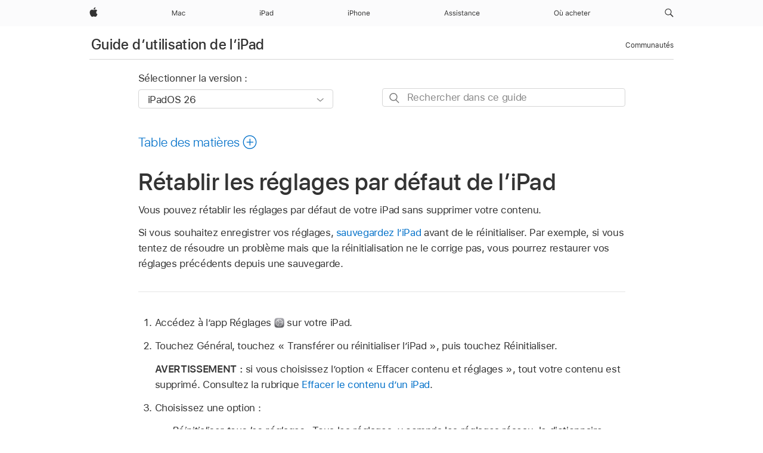

--- FILE ---
content_type: text/html;charset=utf-8
request_url: https://support.apple.com/fr-ma/guide/ipad/ipad9a74dc01/ipados
body_size: 72101
content:

    
<!DOCTYPE html>
<html lang="fr" prefix="og: http://ogp.me/ns#" dir=ltr>

<head>
	<meta name="viewport" content="width=device-width, initial-scale=1" />
	<meta http-equiv="content-type" content="text/html; charset=UTF-8" />
	<title lang="fr">Rétablir les réglages par défaut de l’iPad - Assistance Apple (MA)</title>
	<link rel="dns-prefetch" href="https://www.apple.com/" />
	<link rel="preconnect" href="https://www.apple.com/" crossorigin />
	<link rel="canonical" href="https://support.apple.com/fr-ma/guide/ipad/ipad9a74dc01/ipados" />
	<link rel="apple-touch-icon" href="/favicon.ico">
    <link rel="icon" type="image/png" href="/favicon.ico">
	
	
		<meta name="description" content="Rétablissez les réglages par défaut de l’iPad sans supprimer votre contenu." />
		<meta property="og:url" content="https://support.apple.com/fr-ma/guide/ipad/ipad9a74dc01/ipados" />
		<meta property="og:title" content="Rétablir les réglages par défaut de l’iPad" />
		<meta property="og:description" content="Rétablissez les réglages par défaut de l’iPad sans supprimer votre contenu." />
		<meta property="og:site_name" content="Apple Support" />
		<meta property="og:locale" content="fr_MA" />
		<meta property="og:type" content="article" />
		<meta name="ac-gn-search-field[locale]" content="fr_MA" />
	

	
	
	
	
		<link rel="alternate" hreflang="ar-kw" href="https://support.apple.com/ar-kw/guide/ipad/ipad9a74dc01/ipados">
	
		<link rel="alternate" hreflang="en-il" href="https://support.apple.com/en-il/guide/ipad/ipad9a74dc01/ipados">
	
		<link rel="alternate" hreflang="ms-my" href="https://support.apple.com/ms-my/guide/ipad/ipad9a74dc01/ipados">
	
		<link rel="alternate" hreflang="en-in" href="https://support.apple.com/en-in/guide/ipad/ipad9a74dc01/ipados">
	
		<link rel="alternate" hreflang="en-ae" href="https://support.apple.com/en-ae/guide/ipad/ipad9a74dc01/ipados">
	
		<link rel="alternate" hreflang="ta-in" href="https://support.apple.com/ta-in/guide/ipad/ipad9a74dc01/ipados">
	
		<link rel="alternate" hreflang="no-no" href="https://support.apple.com/no-no/guide/ipad/ipad9a74dc01/ipados">
	
		<link rel="alternate" hreflang="en-al" href="https://support.apple.com/en-al/guide/ipad/ipad9a74dc01/ipados">
	
		<link rel="alternate" hreflang="en-is" href="https://support.apple.com/en-is/guide/ipad/ipad9a74dc01/ipados">
	
		<link rel="alternate" hreflang="el-gr" href="https://support.apple.com/el-gr/guide/ipad/ipad9a74dc01/ipados">
	
		<link rel="alternate" hreflang="en-am" href="https://support.apple.com/en-am/guide/ipad/ipad9a74dc01/ipados">
	
		<link rel="alternate" hreflang="nl-nl" href="https://support.apple.com/nl-nl/guide/ipad/ipad9a74dc01/ipados">
	
		<link rel="alternate" hreflang="he-il" href="https://support.apple.com/he-il/guide/ipad/ipad9a74dc01/ipados">
	
		<link rel="alternate" hreflang="en-az" href="https://support.apple.com/en-az/guide/ipad/ipad9a74dc01/ipados">
	
		<link rel="alternate" hreflang="or-in" href="https://support.apple.com/or-in/guide/ipad/ipad9a74dc01/ipados">
	
		<link rel="alternate" hreflang="hu-hu" href="https://support.apple.com/hu-hu/guide/ipad/ipad9a74dc01/ipados">
	
		<link rel="alternate" hreflang="ml-in" href="https://support.apple.com/ml-in/guide/ipad/ipad9a74dc01/ipados">
	
		<link rel="alternate" hreflang="en-jo" href="https://support.apple.com/en-jo/guide/ipad/ipad9a74dc01/ipados">
	
		<link rel="alternate" hreflang="en-bh" href="https://support.apple.com/en-bh/guide/ipad/ipad9a74dc01/ipados">
	
		<link rel="alternate" hreflang="es-cl" href="https://support.apple.com/es-cl/guide/ipad/ipad9a74dc01/ipados">
	
		<link rel="alternate" hreflang="fr-sn" href="https://support.apple.com/fr-sn/guide/ipad/ipad9a74dc01/ipados">
	
		<link rel="alternate" hreflang="fr-ca" href="https://support.apple.com/fr-ca/guide/ipad/ipad9a74dc01/ipados">
	
		<link rel="alternate" hreflang="es-co" href="https://support.apple.com/es-co/guide/ipad/ipad9a74dc01/ipados">
	
		<link rel="alternate" hreflang="en-bn" href="https://support.apple.com/en-bn/guide/ipad/ipad9a74dc01/ipados">
	
		<link rel="alternate" hreflang="pl-pl" href="https://support.apple.com/pl-pl/guide/ipad/ipad9a74dc01/ipados">
	
		<link rel="alternate" hreflang="pt-pt" href="https://support.apple.com/pt-pt/guide/ipad/ipad9a74dc01/ipados">
	
		<link rel="alternate" hreflang="en-sa" href="https://support.apple.com/en-sa/guide/ipad/ipad9a74dc01/ipados">
	
		<link rel="alternate" hreflang="ar-eg" href="https://support.apple.com/ar-eg/guide/ipad/ipad9a74dc01/ipados">
	
		<link rel="alternate" hreflang="fr-be" href="https://support.apple.com/fr-be/guide/ipad/ipad9a74dc01/ipados">
	
		<link rel="alternate" hreflang="en-bw" href="https://support.apple.com/en-bw/guide/ipad/ipad9a74dc01/ipados">
	
		<link rel="alternate" hreflang="en-by" href="https://support.apple.com/en-by/guide/ipad/ipad9a74dc01/ipados">
	
		<link rel="alternate" hreflang="en-ke" href="https://support.apple.com/en-ke/guide/ipad/ipad9a74dc01/ipados">
	
		<link rel="alternate" hreflang="en-om" href="https://support.apple.com/en-om/guide/ipad/ipad9a74dc01/ipados">
	
		<link rel="alternate" hreflang="en-ge" href="https://support.apple.com/en-ge/guide/ipad/ipad9a74dc01/ipados">
	
		<link rel="alternate" hreflang="zh-mo" href="https://support.apple.com/zh-mo/guide/ipad/ipad9a74dc01/ipados">
	
		<link rel="alternate" hreflang="de-at" href="https://support.apple.com/de-at/guide/ipad/ipad9a74dc01/ipados">
	
		<link rel="alternate" hreflang="en-gu" href="https://support.apple.com/en-gu/guide/ipad/ipad9a74dc01/ipados">
	
		<link rel="alternate" hreflang="en-gw" href="https://support.apple.com/en-gw/guide/ipad/ipad9a74dc01/ipados">
	
		<link rel="alternate" hreflang="fr-gn" href="https://support.apple.com/fr-gn/guide/ipad/ipad9a74dc01/ipados">
	
		<link rel="alternate" hreflang="bg-bg" href="https://support.apple.com/bg-bg/guide/ipad/ipad9a74dc01/ipados">
	
		<link rel="alternate" hreflang="fr-gq" href="https://support.apple.com/fr-gq/guide/ipad/ipad9a74dc01/ipados">
	
		<link rel="alternate" hreflang="cs-cz" href="https://support.apple.com/cs-cz/guide/ipad/ipad9a74dc01/ipados">
	
		<link rel="alternate" hreflang="en-ph" href="https://support.apple.com/en-ph/guide/ipad/ipad9a74dc01/ipados">
	
		<link rel="alternate" hreflang="zh-tw" href="https://support.apple.com/zh-tw/guide/ipad/ipad9a74dc01/ipados">
	
		<link rel="alternate" hreflang="ko-kr" href="https://support.apple.com/ko-kr/guide/ipad/ipad9a74dc01/ipados">
	
		<link rel="alternate" hreflang="sk-sk" href="https://support.apple.com/sk-sk/guide/ipad/ipad9a74dc01/ipados">
	
		<link rel="alternate" hreflang="ar-om" href="https://support.apple.com/ar-om/guide/ipad/ipad9a74dc01/ipados">
	
		<link rel="alternate" hreflang="ru-ru" href="https://support.apple.com/ru-ru/guide/ipad/ipad9a74dc01/ipados">
	
		<link rel="alternate" hreflang="en-qa" href="https://support.apple.com/en-qa/guide/ipad/ipad9a74dc01/ipados">
	
		<link rel="alternate" hreflang="sv-se" href="https://support.apple.com/sv-se/guide/ipad/ipad9a74dc01/ipados">
	
		<link rel="alternate" hreflang="mr-in" href="https://support.apple.com/mr-in/guide/ipad/ipad9a74dc01/ipados">
	
		<link rel="alternate" hreflang="da-dk" href="https://support.apple.com/da-dk/guide/ipad/ipad9a74dc01/ipados">
	
		<link rel="alternate" hreflang="uk-ua" href="https://support.apple.com/uk-ua/guide/ipad/ipad9a74dc01/ipados">
	
		<link rel="alternate" hreflang="en-us" href="https://support.apple.com/guide/ipad/ipad9a74dc01/ipados">
	
		<link rel="alternate" hreflang="en-mk" href="https://support.apple.com/en-mk/guide/ipad/ipad9a74dc01/ipados">
	
		<link rel="alternate" hreflang="en-mn" href="https://support.apple.com/en-mn/guide/ipad/ipad9a74dc01/ipados">
	
		<link rel="alternate" hreflang="gu-in" href="https://support.apple.com/gu-in/guide/ipad/ipad9a74dc01/ipados">
	
		<link rel="alternate" hreflang="lv-lv" href="https://support.apple.com/lv-lv/guide/ipad/ipad9a74dc01/ipados">
	
		<link rel="alternate" hreflang="en-eg" href="https://support.apple.com/en-eg/guide/ipad/ipad9a74dc01/ipados">
	
		<link rel="alternate" hreflang="en-mo" href="https://support.apple.com/en-mo/guide/ipad/ipad9a74dc01/ipados">
	
		<link rel="alternate" hreflang="en-uz" href="https://support.apple.com/en-uz/guide/ipad/ipad9a74dc01/ipados">
	
		<link rel="alternate" hreflang="fr-ne" href="https://support.apple.com/fr-ne/guide/ipad/ipad9a74dc01/ipados">
	
		<link rel="alternate" hreflang="en-mt" href="https://support.apple.com/en-mt/guide/ipad/ipad9a74dc01/ipados">
	
		<link rel="alternate" hreflang="nl-be" href="https://support.apple.com/nl-be/guide/ipad/ipad9a74dc01/ipados">
	
		<link rel="alternate" hreflang="zh-cn" href="https://support.apple.com/zh-cn/guide/ipad/ipad9a74dc01/ipados">
	
		<link rel="alternate" hreflang="te-in" href="https://support.apple.com/te-in/guide/ipad/ipad9a74dc01/ipados">
	
		<link rel="alternate" hreflang="en-mz" href="https://support.apple.com/en-mz/guide/ipad/ipad9a74dc01/ipados">
	
		<link rel="alternate" hreflang="fr-ml" href="https://support.apple.com/fr-ml/guide/ipad/ipad9a74dc01/ipados">
	
		<link rel="alternate" hreflang="hi-in" href="https://support.apple.com/hi-in/guide/ipad/ipad9a74dc01/ipados">
	
		<link rel="alternate" hreflang="fr-mu" href="https://support.apple.com/fr-mu/guide/ipad/ipad9a74dc01/ipados">
	
		<link rel="alternate" hreflang="en-ng" href="https://support.apple.com/en-ng/guide/ipad/ipad9a74dc01/ipados">
	
		<link rel="alternate" hreflang="en-vn" href="https://support.apple.com/en-vn/guide/ipad/ipad9a74dc01/ipados">
	
		<link rel="alternate" hreflang="el-cy" href="https://support.apple.com/el-cy/guide/ipad/ipad9a74dc01/ipados">
	
		<link rel="alternate" hreflang="ja-jp" href="https://support.apple.com/ja-jp/guide/ipad/ipad9a74dc01/ipados">
	
		<link rel="alternate" hreflang="de-ch" href="https://support.apple.com/de-ch/guide/ipad/ipad9a74dc01/ipados">
	
		<link rel="alternate" hreflang="ar-qa" href="https://support.apple.com/ar-qa/guide/ipad/ipad9a74dc01/ipados">
	
		<link rel="alternate" hreflang="ro-ro" href="https://support.apple.com/ro-ro/guide/ipad/ipad9a74dc01/ipados">
	
		<link rel="alternate" hreflang="it-ch" href="https://support.apple.com/it-ch/guide/ipad/ipad9a74dc01/ipados">
	
		<link rel="alternate" hreflang="tr-tr" href="https://support.apple.com/tr-tr/guide/ipad/ipad9a74dc01/ipados">
	
		<link rel="alternate" hreflang="et-ee" href="https://support.apple.com/et-ee/guide/ipad/ipad9a74dc01/ipados">
	
		<link rel="alternate" hreflang="fr-fr" href="https://support.apple.com/fr-fr/guide/ipad/ipad9a74dc01/ipados">
	
		<link rel="alternate" hreflang="vi-vn" href="https://support.apple.com/vi-vn/guide/ipad/ipad9a74dc01/ipados">
	
		<link rel="alternate" hreflang="fi-fi" href="https://support.apple.com/fi-fi/guide/ipad/ipad9a74dc01/ipados">
	
		<link rel="alternate" hreflang="en-kg" href="https://support.apple.com/en-kg/guide/ipad/ipad9a74dc01/ipados">
	
		<link rel="alternate" hreflang="en-ca" href="https://support.apple.com/en-ca/guide/ipad/ipad9a74dc01/ipados">
	
		<link rel="alternate" hreflang="lt-lt" href="https://support.apple.com/lt-lt/guide/ipad/ipad9a74dc01/ipados">
	
		<link rel="alternate" hreflang="fr-tn" href="https://support.apple.com/fr-tn/guide/ipad/ipad9a74dc01/ipados">
	
		<link rel="alternate" hreflang="ar-ae" href="https://support.apple.com/ar-ae/guide/ipad/ipad9a74dc01/ipados">
	
		<link rel="alternate" hreflang="sl-si" href="https://support.apple.com/sl-si/guide/ipad/ipad9a74dc01/ipados">
	
		<link rel="alternate" hreflang="en-kw" href="https://support.apple.com/en-kw/guide/ipad/ipad9a74dc01/ipados">
	
		<link rel="alternate" hreflang="bn-in" href="https://support.apple.com/bn-in/guide/ipad/ipad9a74dc01/ipados">
	
		<link rel="alternate" hreflang="en-kz" href="https://support.apple.com/en-kz/guide/ipad/ipad9a74dc01/ipados">
	
		<link rel="alternate" hreflang="fr-cf" href="https://support.apple.com/fr-cf/guide/ipad/ipad9a74dc01/ipados">
	
		<link rel="alternate" hreflang="pa-in" href="https://support.apple.com/pa-in/guide/ipad/ipad9a74dc01/ipados">
	
		<link rel="alternate" hreflang="fr-ci" href="https://support.apple.com/fr-ci/guide/ipad/ipad9a74dc01/ipados">
	
		<link rel="alternate" hreflang="fr-ch" href="https://support.apple.com/fr-ch/guide/ipad/ipad9a74dc01/ipados">
	
		<link rel="alternate" hreflang="es-us" href="https://support.apple.com/es-us/guide/ipad/ipad9a74dc01/ipados">
	
		<link rel="alternate" hreflang="kn-in" href="https://support.apple.com/kn-in/guide/ipad/ipad9a74dc01/ipados">
	
		<link rel="alternate" hreflang="fr-cm" href="https://support.apple.com/fr-cm/guide/ipad/ipad9a74dc01/ipados">
	
		<link rel="alternate" hreflang="en-lb" href="https://support.apple.com/en-lb/guide/ipad/ipad9a74dc01/ipados">
	
		<link rel="alternate" hreflang="en-tj" href="https://support.apple.com/en-tj/guide/ipad/ipad9a74dc01/ipados">
	
		<link rel="alternate" hreflang="en-tm" href="https://support.apple.com/en-tm/guide/ipad/ipad9a74dc01/ipados">
	
		<link rel="alternate" hreflang="ar-sa" href="https://support.apple.com/ar-sa/guide/ipad/ipad9a74dc01/ipados">
	
		<link rel="alternate" hreflang="ca-es" href="https://support.apple.com/ca-es/guide/ipad/ipad9a74dc01/ipados">
	
		<link rel="alternate" hreflang="en-lk" href="https://support.apple.com/en-lk/guide/ipad/ipad9a74dc01/ipados">
	
		<link rel="alternate" hreflang="de-de" href="https://support.apple.com/de-de/guide/ipad/ipad9a74dc01/ipados">
	
		<link rel="alternate" hreflang="fr-ma" href="https://support.apple.com/fr-ma/guide/ipad/ipad9a74dc01/ipados">
	
		<link rel="alternate" hreflang="zh-hk" href="https://support.apple.com/zh-hk/guide/ipad/ipad9a74dc01/ipados">
	
		<link rel="alternate" hreflang="pt-br" href="https://support.apple.com/pt-br/guide/ipad/ipad9a74dc01/ipados">
	
		<link rel="alternate" hreflang="de-li" href="https://support.apple.com/de-li/guide/ipad/ipad9a74dc01/ipados">
	
		<link rel="alternate" hreflang="es-es" href="https://support.apple.com/es-es/guide/ipad/ipad9a74dc01/ipados">
	
		<link rel="alternate" hreflang="ar-bh" href="https://support.apple.com/ar-bh/guide/ipad/ipad9a74dc01/ipados">
	
		<link rel="alternate" hreflang="kk-kz" href="https://support.apple.com/kk-kz/guide/ipad/ipad9a74dc01/ipados">
	
		<link rel="alternate" hreflang="ar-jo" href="https://support.apple.com/ar-jo/guide/ipad/ipad9a74dc01/ipados">
	
		<link rel="alternate" hreflang="fr-mg" href="https://support.apple.com/fr-mg/guide/ipad/ipad9a74dc01/ipados">
	
		<link rel="alternate" hreflang="es-mx" href="https://support.apple.com/es-mx/guide/ipad/ipad9a74dc01/ipados">
	
		<link rel="alternate" hreflang="ur-in" href="https://support.apple.com/ur-in/guide/ipad/ipad9a74dc01/ipados">
	
		<link rel="alternate" hreflang="it-it" href="https://support.apple.com/it-it/guide/ipad/ipad9a74dc01/ipados">
	
		<link rel="alternate" hreflang="id-id" href="https://support.apple.com/id-id/guide/ipad/ipad9a74dc01/ipados">
	
		<link rel="alternate" hreflang="en-md" href="https://support.apple.com/en-md/guide/ipad/ipad9a74dc01/ipados">
	
		<link rel="alternate" hreflang="de-lu" href="https://support.apple.com/de-lu/guide/ipad/ipad9a74dc01/ipados">
	
		<link rel="alternate" hreflang="fr-lu" href="https://support.apple.com/fr-lu/guide/ipad/ipad9a74dc01/ipados">
	
		<link rel="alternate" hreflang="en-me" href="https://support.apple.com/en-me/guide/ipad/ipad9a74dc01/ipados">
	
		<link rel="alternate" hreflang="th-th" href="https://support.apple.com/th-th/guide/ipad/ipad9a74dc01/ipados">
	

		<link rel="preload" as="style" href="/clientside/build/apd-sasskit.built.css" onload="this.onload=null;this.rel='stylesheet'">
		<noscript>
			<link rel="stylesheet" href="/clientside/build/apd-sasskit.built.css" type="text/css" />
		</noscript>

		
			<link rel="preload" as="style" href="/clientside/build/app-apd.css" onload="this.onload=null;this.rel='stylesheet'">
			<noscript>
				<link rel="stylesheet" href="/clientside/build/app-apd.css" type="text/css" />
			</noscript>
    	

	
    <link rel="preload" as="style"
        href="//www.apple.com/wss/fonts?families=SF+Pro,v1:200,300,400,500,600|SF+Pro+Icons,v1"
        onload="this.onload=null;this.rel='stylesheet'">
    <noscript>
        <link rel="stylesheet" href="//www.apple.com/wss/fonts?families=SF+Pro,v1:200,300,400,500,600|SF+Pro+Icons,v1" type="text/css" />
    </noscript>


	<script>
 
    var _applemd = {
        page: {
            
            site_section: "kb",
            
            content_type: "bk",
            info_type: "",
            topics: "",
            in_house: "",
            locale: "fr-ma",
            
                content_template: "topic",
            
            friendly_content: {
                title: `Guide d’utilisation de l’iPad`,
                publish_date: "12222025",
                
                    topic_id:   "IPAD9A74DC01",
                    article_id        :   "BK_44312F2A31D35151E20A188DE25CF0C2_IPAD9A74DC01",
                    product_version   :   "ipad, 26",
                    os_version        :   "iPadOS 26, 26",
                    article_version   :   "1"
                
            },
            
            
        },
        
            product: "ipad"
        
    };
    const isMobilePlayer = /iPhone|iPod|Android/i.test(navigator.userAgent);
    

</script>

	
	<script>
		var data = {	
			showHelpFulfeedBack: true,
			id: "BK_44312F2A31D35151E20A188DE25CF0C2_IPAD9A74DC01",
			locale: "fr_FR",
			podCookie: "ma~fr",
			source : "",
			isSecureEnv: false,
			dtmPageSource: "topic",
			domain: "support.apple.com",
			isNeighborJsEnabled: true,
            dtmPageName: "acs.pageload"
		}
		window.appState = JSON.stringify(data);
	</script>
	 
		<script src="/clientside/build/nn.js" type="text/javascript" charset="utf-8"></script>
<script>
    
     var neighborInitData = {
        appDataSchemaVersion: '1.0.0',
        webVitalDataThrottlingPercentage: 100,
        reportThrottledWebVitalDataTypes: ['system:dom-content-loaded', 'system:load', 'system:unfocus', 'system:focus', 'system:unload', 'system:page-hide', 'system:visibility-change-visible', 'system:visibility-change-hidden', 'system:event', 'app:load', 'app:unload', 'app:event'],
        trackMarcomSearch: true,
        trackSurvey: true,
        
        endpoint: 'https://supportmetrics.apple.com/content/services/stats'
    }
</script>

	



</head>


	<body id="iPad9a74dc01" dir="ltr" data-istaskopen="true" lang="fr" class="ac-gn-current-support no-js AppleTopic apd-topic dark-mode-enabled" data-designversion="2" itemscope
		itemtype="https://schema.org/TechArticle">

    
	
		





		 <meta name="globalnav-store-key" content="S2A49YFKJF2JAT22K" />
<meta name="globalnav-search-field[name]" content="q" />
<meta name="globalnav-search-field[action]" content="https://support.apple.com/kb/index" />
<meta name="globalnav-search-field[src]" content="globalnav_support" />
<meta name="globalnav-search-field[type]" content="organic" />
<meta name="globalnav-search-field[page]" content="search" />
<meta name="globalnav-search-field[locale]" content="fr_MA" />
<meta name="globalnav-search-field[placeholder]" content="Rechercher dans l’assistance" />
<link
  rel="stylesheet"
  type="text/css"
  href="https://www.apple.com/api-www/global-elements/global-header/v1/assets/globalheader.css"
/>
<div id="globalheader" class="globalnav-scrim globalheader-light"><aside id="globalmessage-segment" lang="fr-MA" dir="ltr" class="globalmessage-segment"><ul data-strings="{}" class="globalmessage-segment-content"></ul></aside><nav id="globalnav" lang="fr-MA" dir="ltr" aria-label="Global" data-analytics-element-engagement-start="globalnav:onFlyoutOpen" data-analytics-element-engagement-end="globalnav:onFlyoutClose" data-analytics-activitymap-region-id="global nav" data-analytics-region="global nav" class="globalnav no-js   "><div class="globalnav-content"><div class="globalnav-item globalnav-menuback"><button aria-label="Menu principal" class="globalnav-menuback-button"><span class="globalnav-chevron-icon"><svg height="48" viewBox="0 0 9 48" width="9" xmlns="http://www.w3.org/2000/svg"><path d="m1.5618 24.0621 6.5581-6.4238c.2368-.2319.2407-.6118.0088-.8486-.2324-.2373-.6123-.2407-.8486-.0088l-7 6.8569c-.1157.1138-.1807.2695-.1802.4316.001.1621.0674.3174.1846.4297l7 6.7241c.1162.1118.2661.1675.4155.1675.1577 0 .3149-.062.4326-.1846.2295-.2388.2222-.6187-.0171-.8481z"></path></svg></span></button></div><ul id="globalnav-list" class="globalnav-list"><li data-analytics-element-engagement="globalnav hover - apple" class="
				globalnav-item
				globalnav-item-apple
				
				
			"><a href="https://www.apple.com/ma/" data-globalnav-item-name="apple" data-analytics-title="apple home" aria-label="Apple" class="globalnav-link globalnav-link-apple"><span class="globalnav-image-regular globalnav-link-image"><svg height="44" viewBox="0 0 14 44" width="14" xmlns="http://www.w3.org/2000/svg"><path d="m13.0729 17.6825a3.61 3.61 0 0 0 -1.7248 3.0365 3.5132 3.5132 0 0 0 2.1379 3.2223 8.394 8.394 0 0 1 -1.0948 2.2618c-.6816.9812-1.3943 1.9623-2.4787 1.9623s-1.3633-.63-2.613-.63c-1.2187 0-1.6525.6507-2.644.6507s-1.6834-.9089-2.4787-2.0243a9.7842 9.7842 0 0 1 -1.6628-5.2776c0-3.0984 2.014-4.7405 3.9969-4.7405 1.0535 0 1.9314.6919 2.5924.6919.63 0 1.6112-.7333 2.8092-.7333a3.7579 3.7579 0 0 1 3.1604 1.5802zm-3.7284-2.8918a3.5615 3.5615 0 0 0 .8469-2.22 1.5353 1.5353 0 0 0 -.031-.32 3.5686 3.5686 0 0 0 -2.3445 1.2084 3.4629 3.4629 0 0 0 -.8779 2.1585 1.419 1.419 0 0 0 .031.2892 1.19 1.19 0 0 0 .2169.0207 3.0935 3.0935 0 0 0 2.1586-1.1368z"></path></svg></span><span class="globalnav-image-compact globalnav-link-image"><svg height="48" viewBox="0 0 17 48" width="17" xmlns="http://www.w3.org/2000/svg"><path d="m15.5752 19.0792a4.2055 4.2055 0 0 0 -2.01 3.5376 4.0931 4.0931 0 0 0 2.4908 3.7542 9.7779 9.7779 0 0 1 -1.2755 2.6351c-.7941 1.1431-1.6244 2.2862-2.8878 2.2862s-1.5883-.734-3.0443-.734c-1.42 0-1.9252.7581-3.08.7581s-1.9611-1.0589-2.8876-2.3584a11.3987 11.3987 0 0 1 -1.9373-6.1487c0-3.61 2.3464-5.523 4.6566-5.523 1.2274 0 2.25.8062 3.02.8062.734 0 1.8771-.8543 3.2729-.8543a4.3778 4.3778 0 0 1 3.6822 1.841zm-6.8586-2.0456a1.3865 1.3865 0 0 1 -.2527-.024 1.6557 1.6557 0 0 1 -.0361-.337 4.0341 4.0341 0 0 1 1.0228-2.5148 4.1571 4.1571 0 0 1 2.7314-1.4078 1.7815 1.7815 0 0 1 .0361.373 4.1487 4.1487 0 0 1 -.9867 2.587 3.6039 3.6039 0 0 1 -2.5148 1.3236z"></path></svg></span><span class="globalnav-link-text">Apple</span></a></li><li data-topnav-flyout-item="menu" data-topnav-flyout-label="Menu" role="none" class="globalnav-item globalnav-menu"><div data-topnav-flyout="menu" class="globalnav-flyout"><div class="globalnav-menu-list"><div data-analytics-element-engagement="globalnav hover - mac" class="
				globalnav-item
				globalnav-item-mac
				globalnav-item-menu
				
			"><ul role="none" class="globalnav-submenu-trigger-group"><li class="globalnav-submenu-trigger-item"><a href="https://www.apple.com/ma/mac/" data-globalnav-item-name="mac" data-topnav-flyout-trigger-compact="true" data-analytics-title="mac" data-analytics-element-engagement="hover - mac" aria-label="Mac" class="globalnav-link globalnav-submenu-trigger-link globalnav-link-mac"><span class="globalnav-link-text-container"><span class="globalnav-image-regular globalnav-link-image"><svg height="44" viewBox="0 0 23 44" width="23" xmlns="http://www.w3.org/2000/svg"><path d="m8.1558 25.9987v-6.457h-.0703l-2.666 6.457h-.8907l-2.666-6.457h-.0703v6.457h-.9844v-8.4551h1.2246l2.8945 7.0547h.0938l2.8945-7.0547h1.2246v8.4551zm2.5166-1.7696c0-1.1309.832-1.7812 2.3027-1.8691l1.8223-.1113v-.5742c0-.7793-.4863-1.207-1.4297-1.207-.7559 0-1.2832.2871-1.4238.7852h-1.0195c.1348-1.0137 1.1309-1.6816 2.4785-1.6816 1.541 0 2.4023.791 2.4023 2.1035v4.3242h-.9609v-.9318h-.0938c-.4102.6738-1.1016 1.043-1.9453 1.043-1.2246 0-2.1328-.7266-2.1328-1.8809zm4.125-.5859v-.5801l-1.6992.1113c-.9609.0645-1.3828.3984-1.3828 1.0312 0 .6445.5449 1.0195 1.2773 1.0195 1.0371.0001 1.8047-.6796 1.8047-1.5819zm6.958-2.0273c-.1641-.627-.7207-1.1367-1.6289-1.1367-1.1367 0-1.8516.9082-1.8516 2.3379 0 1.459.7266 2.3848 1.8516 2.3848.8496 0 1.4414-.3926 1.6289-1.1074h1.0195c-.1816 1.1602-1.125 2.0156-2.6426 2.0156-1.7695 0-2.9004-1.2832-2.9004-3.293 0-1.9688 1.125-3.2461 2.8945-3.2461 1.5352 0 2.4727.9199 2.6484 2.0449z"></path></svg></span><span class="globalnav-link-text">Mac</span></span></a></li></ul></div><div data-analytics-element-engagement="globalnav hover - ipad" class="
				globalnav-item
				globalnav-item-ipad
				globalnav-item-menu
				
			"><ul role="none" class="globalnav-submenu-trigger-group"><li class="globalnav-submenu-trigger-item"><a href="https://www.apple.com/ma/ipad/" data-globalnav-item-name="ipad" data-topnav-flyout-trigger-compact="true" data-analytics-title="ipad" data-analytics-element-engagement="hover - ipad" aria-label="iPad" class="globalnav-link globalnav-submenu-trigger-link globalnav-link-ipad"><span class="globalnav-link-text-container"><span class="globalnav-image-regular globalnav-link-image"><svg height="44" viewBox="0 0 24 44" width="24" xmlns="http://www.w3.org/2000/svg"><path d="m14.9575 23.7002c0 .902-.768 1.582-1.805 1.582-.732 0-1.277-.375-1.277-1.02 0-.632.422-.966 1.383-1.031l1.699-.111zm-1.395-4.072c-1.347 0-2.343.668-2.478 1.681h1.019c.141-.498.668-.785 1.424-.785.944 0 1.43.428 1.43 1.207v.574l-1.822.112c-1.471.088-2.303.738-2.303 1.869 0 1.154.908 1.881 2.133 1.881.844 0 1.535-.369 1.945-1.043h.094v.931h.961v-4.324c0-1.312-.862-2.103-2.403-2.103zm6.769 5.575c-1.155 0-1.846-.885-1.846-2.361 0-1.471.697-2.362 1.846-2.362 1.142 0 1.857.914 1.857 2.362 0 1.459-.709 2.361-1.857 2.361zm1.834-8.027v3.503h-.088c-.358-.691-1.102-1.107-1.981-1.107-1.605 0-2.654 1.289-2.654 3.27 0 1.986 1.037 3.269 2.654 3.269.873 0 1.623-.416 2.022-1.119h.093v1.008h.961v-8.824zm-15.394 4.869h-1.863v-3.563h1.863c1.225 0 1.899.639 1.899 1.799 0 1.119-.697 1.764-1.899 1.764zm.276-4.5h-3.194v8.455h1.055v-3.018h2.127c1.588 0 2.719-1.119 2.719-2.701 0-1.611-1.108-2.736-2.707-2.736zm-6.064 8.454h1.008v-6.316h-1.008zm-.199-8.237c0-.387.316-.704.703-.704s.703.317.703.704c0 .386-.316.703-.703.703s-.703-.317-.703-.703z"></path></svg></span><span class="globalnav-link-text">iPad</span></span></a></li></ul></div><div data-analytics-element-engagement="globalnav hover - iphone" class="
				globalnav-item
				globalnav-item-iphone
				globalnav-item-menu
				
			"><ul role="none" class="globalnav-submenu-trigger-group"><li class="globalnav-submenu-trigger-item"><a href="https://www.apple.com/ma/iphone/" data-globalnav-item-name="iphone" data-topnav-flyout-trigger-compact="true" data-analytics-title="iphone" data-analytics-element-engagement="hover - iphone" aria-label="iPhone" class="globalnav-link globalnav-submenu-trigger-link globalnav-link-iphone"><span class="globalnav-link-text-container"><span class="globalnav-image-regular globalnav-link-image"><svg height="44" viewBox="0 0 38 44" width="38" xmlns="http://www.w3.org/2000/svg"><path d="m32.7129 22.3203h3.48c-.023-1.119-.691-1.857-1.693-1.857-1.008 0-1.711.738-1.787 1.857zm4.459 2.045c-.293 1.078-1.277 1.746-2.66 1.746-1.752 0-2.848-1.266-2.848-3.264 0-1.986 1.113-3.275 2.848-3.275 1.705 0 2.742 1.213 2.742 3.176v.386h-4.541v.047c.053 1.248.75 2.039 1.822 2.039.815 0 1.366-.298 1.629-.855zm-12.282-4.682h.961v.996h.094c.316-.697.932-1.107 1.898-1.107 1.418 0 2.209.838 2.209 2.338v4.09h-1.007v-3.844c0-1.137-.481-1.676-1.489-1.676s-1.658.674-1.658 1.781v3.739h-1.008zm-2.499 3.158c0-1.5-.674-2.361-1.869-2.361-1.196 0-1.87.861-1.87 2.361 0 1.495.674 2.362 1.87 2.362 1.195 0 1.869-.867 1.869-2.362zm-4.782 0c0-2.033 1.114-3.269 2.913-3.269 1.798 0 2.912 1.236 2.912 3.269 0 2.028-1.114 3.27-2.912 3.27-1.799 0-2.913-1.242-2.913-3.27zm-6.636-5.666h1.008v3.504h.093c.317-.697.979-1.107 1.946-1.107 1.336 0 2.179.855 2.179 2.338v4.09h-1.007v-3.844c0-1.119-.504-1.676-1.459-1.676-1.131 0-1.752.715-1.752 1.781v3.739h-1.008zm-6.015 4.87h1.863c1.202 0 1.899-.645 1.899-1.764 0-1.16-.674-1.799-1.899-1.799h-1.863zm2.139-4.5c1.599 0 2.707 1.125 2.707 2.736 0 1.582-1.131 2.701-2.719 2.701h-2.127v3.018h-1.055v-8.455zm-6.114 8.454h1.008v-6.316h-1.008zm-.2-8.238c0-.386.317-.703.703-.703.387 0 .704.317.704.703 0 .387-.317.704-.704.704-.386 0-.703-.317-.703-.704z"></path></svg></span><span class="globalnav-link-text">iPhone</span></span></a></li></ul></div><div data-analytics-element-engagement="globalnav hover - support" class="
				globalnav-item
				globalnav-item-support
				globalnav-item-menu
				
			"><ul role="none" class="globalnav-submenu-trigger-group"><li class="globalnav-submenu-trigger-item"><a href="https://support.apple.com/fr-ma/?cid=gn-ols-home-hp-tab" data-globalnav-item-name="support" data-topnav-flyout-trigger-compact="true" data-analytics-title="support" data-analytics-element-engagement="hover - support" data-analytics-exit-link="true" aria-label="Assistance" class="globalnav-link globalnav-submenu-trigger-link globalnav-link-support"><span class="globalnav-link-text-container"><span class="globalnav-image-regular globalnav-link-image"><svg height="44" viewBox="0 0 60 44" width="60" xmlns="http://www.w3.org/2000/svg"><path d="m5.6803 23.5715h-3.3633l-.8496 2.4199h-1.1074l3.1172-8.4551h1.043l3.1172 8.4551h-1.1075zm-3.0527-.8965h2.7422l-1.3242-3.7734h-.0938zm8.3349-3.1113c1.3242 0 2.2441.6562 2.3789 1.6934h-.9961c-.1348-.5039-.627-.8379-1.3887-.8379-.75 0-1.3359.3809-1.3359.9434 0 .4336.3516.7031 1.0957.8848l.9727.2344c1.1895.2871 1.7637.8027 1.7637 1.7109 0 1.1309-1.0957 1.9102-2.5312 1.9102-1.4062 0-2.373-.6738-2.4844-1.7227h1.0371c.1699.5332.6738.873 1.4824.873.8496 0 1.459-.4043 1.459-.9844 0-.4336-.3281-.7266-1.002-.8906l-1.084-.2637c-1.1836-.2871-1.7227-.7969-1.7227-1.7109.0001-1.0489 1.0137-1.8399 2.3555-1.8399zm6.044 0c1.3242 0 2.2441.6562 2.3789 1.6934h-.9961c-.1348-.5039-.627-.8379-1.3887-.8379-.75 0-1.3359.3809-1.3359.9434 0 .4336.3516.7031 1.0957.8848l.9727.2344c1.1895.2871 1.7637.8027 1.7637 1.7109 0 1.1309-1.0957 1.9102-2.5312 1.9102-1.4063 0-2.373-.6738-2.4844-1.7227h1.0371c.1699.5332.6738.873 1.4824.873.8496 0 1.459-.4043 1.459-.9844 0-.4336-.3281-.7266-1.002-.8906l-1.084-.2637c-1.1836-.2871-1.7227-.7969-1.7227-1.7109 0-1.0489 1.0137-1.8399 2.3555-1.8399zm3.7768-1.8106c0-.3867.3164-.7031.7031-.7031s.7031.3164.7031.7031-.3164.7031-.7031.7031-.7031-.3164-.7031-.7031zm.1993 1.9219h1.0078v6.3164h-1.0078zm5.0185-.1113c1.3242 0 2.2441.6562 2.3789 1.6934h-.9961c-.1348-.5039-.627-.8379-1.3887-.8379-.75 0-1.3359.3809-1.3359.9434 0 .4336.3516.7031 1.0957.8848l.9727.2344c1.1895.2871 1.7637.8027 1.7637 1.7109 0 1.1309-1.0957 1.9102-2.5312 1.9102-1.4062 0-2.373-.6738-2.4844-1.7227h1.0371c.1699.5332.6738.873 1.4824.873.8496 0 1.459-.4043 1.459-.9844 0-.4336-.3281-.7266-1.002-.8906l-1.084-.2637c-1.1836-.2871-1.7227-.7969-1.7227-1.7109 0-1.0489 1.0137-1.8399 2.3555-1.8399zm5.3233-1.5235v1.6348h1.4062v.8438h-1.4062v3.5742c0 .7441.2812 1.0605.9375 1.0605.1816 0 .2812-.0059.4688-.0234v.8496c-.1992.0352-.3926.0586-.5918.0586-1.3008 0-1.8223-.4805-1.8223-1.6875v-3.832h-1.0196v-.8438h1.0195v-1.6348zm2.4345 6.1817c0-1.1309.832-1.7812 2.3027-1.8691l1.8223-.1113v-.5742c0-.7793-.4863-1.207-1.4297-1.207-.7559 0-1.2832.2871-1.4238.7852h-1.0195c.1348-1.0137 1.1309-1.6816 2.4785-1.6816 1.541 0 2.4023.791 2.4023 2.1035v4.3242h-.9609v-.9316h-.0938c-.4102.6738-1.1016 1.043-1.9453 1.043-1.2246-.0003-2.1328-.7268-2.1328-1.8811zm4.125-.586v-.5801l-1.6992.1113c-.9609.0645-1.3828.3984-1.3828 1.0312 0 .6445.5449 1.0195 1.2773 1.0195 1.0371.0002 1.8047-.6795 1.8047-1.5819zm2.7515-3.9609h.9609v.9961h.0938c.3164-.6973.9316-1.1074 1.8984-1.1074 1.418 0 2.209.8379 2.209 2.3379v4.0898h-1.0078v-3.8438c0-1.1367-.4805-1.6758-1.4883-1.6758s-1.6582.6738-1.6582 1.7812v3.7383h-1.0078zm11.0889 1.9336c-.1641-.627-.7207-1.1367-1.6289-1.1367-1.1367 0-1.8516.9082-1.8516 2.3379 0 1.459.7266 2.3848 1.8516 2.3848.8496 0 1.4414-.3926 1.6289-1.1074h1.0195c-.1816 1.1602-1.125 2.0156-2.6426 2.0156-1.7695 0-2.9004-1.2832-2.9004-3.293 0-1.9688 1.125-3.2461 2.8945-3.2461 1.5352 0 2.4727.9199 2.6484 2.0449zm7.5791 2.748c-.293 1.0781-1.2773 1.7461-2.6602 1.7461-1.752 0-2.8477-1.2656-2.8477-3.2637 0-1.9863 1.1133-3.2754 2.8477-3.2754 1.7051 0 2.7422 1.2129 2.7422 3.1758v.3867h-4.541v.0469c.0527 1.248.75 2.0391 1.8223 2.0391.8145 0 1.3652-.2988 1.6289-.8555zm-4.459-2.0449h3.4805c-.0234-1.1191-.6914-1.8574-1.6934-1.8574-1.0078 0-1.711.7383-1.7871 1.8574z"></path></svg></span><span class="globalnav-link-text">Assistance</span></span></a></li></ul></div><div data-analytics-element-engagement="globalnav hover - where-to-buy" class="
				globalnav-item
				globalnav-item-where-to-buy
				globalnav-item-menu
				
			"><ul role="none" class="globalnav-submenu-trigger-group"><li class="globalnav-submenu-trigger-item"><a href="https://www.apple.com/ma/buy/" data-globalnav-item-name="where-to-buy" data-topnav-flyout-trigger-compact="true" data-analytics-title="where to buy" data-analytics-element-engagement="hover - where to buy" aria-label="Où acheter" class="globalnav-link globalnav-submenu-trigger-link globalnav-link-where-to-buy"><span class="globalnav-link-text-container"><span class="globalnav-image-regular globalnav-link-image"><svg height="44" viewBox="0 0 62 44" width="62" xmlns="http://www.w3.org/2000/svg"><path d="m8.4278 21.7603c0 2.7012-1.4648 4.4297-3.8789 4.4297-2.4258 0-3.8789-1.7227-3.8789-4.4297 0-2.7188 1.4883-4.4238 3.8789-4.4238 2.4024 0 3.8789 1.7109 3.8789 4.4238zm-6.6738 0c0 2.0977 1.0371 3.457 2.7949 3.457 1.7344 0 2.7949-1.3594 2.7949-3.457 0-2.1152-1.0664-3.4512-2.7949-3.4512-1.7226 0-2.7949 1.336-2.7949 3.4512zm13.3623 4.2305h-.9609v-.9902h-.0938c-.3164.7031-.9902 1.1016-1.957 1.1016-1.418 0-2.1562-.8438-2.1562-2.3379v-4.0898h1.0078v3.8438c0 1.1367.4219 1.6641 1.4297 1.6641 1.1133 0 1.7227-.6621 1.7227-1.7695v-3.7383h1.0078v6.3162zm-4.3945-9.1875h1.207l1.0371 1.9922h-.8906zm9.0649 7.418c0-1.1309.832-1.7812 2.3027-1.8691l1.8223-.1113v-.5742c0-.7793-.4863-1.207-1.4297-1.207-.7559 0-1.2832.2871-1.4238.7852h-1.0195c.1348-1.0137 1.1309-1.6816 2.4785-1.6816 1.541 0 2.4023.791 2.4023 2.1035v4.3242h-.9609v-.9316h-.0938c-.4102.6738-1.1016 1.043-1.9453 1.043-1.2246-.0003-2.1328-.7269-2.1328-1.8811zm4.125-.586v-.5801l-1.6992.1113c-.9609.0645-1.3828.3984-1.3828 1.0312 0 .6445.5449 1.0195 1.2773 1.0195 1.0371.0001 1.8047-.6795 1.8047-1.5819zm6.958-2.0273c-.1641-.627-.7207-1.1367-1.6289-1.1367-1.1367 0-1.8516.9082-1.8516 2.3379 0 1.459.7266 2.3848 1.8516 2.3848.8496 0 1.4414-.3926 1.6289-1.1074h1.0195c-.1816 1.1602-1.125 2.0156-2.6426 2.0156-1.7695 0-2.9004-1.2832-2.9004-3.293 0-1.9688 1.125-3.2461 2.8945-3.2461 1.5352 0 2.4727.9199 2.6484 2.0449zm2.4463-4.4414h1.0078v3.5039h.0938c.3164-.6973.9785-1.1074 1.9453-1.1074 1.3359 0 2.1797.8555 2.1797 2.3379v4.0898h-1.0078v-3.8438c0-1.1191-.5039-1.6758-1.459-1.6758-1.1309 0-1.752.7148-1.752 1.7812v3.7383h-1.0078zm12.1377 7.1894c-.293 1.0781-1.2773 1.7461-2.6602 1.7461-1.752 0-2.8477-1.2656-2.8477-3.2637 0-1.9863 1.1133-3.2754 2.8477-3.2754 1.7051 0 2.7422 1.2129 2.7422 3.1758v.3867h-4.541v.0469c.0527 1.248.75 2.0391 1.8223 2.0391.8145 0 1.3652-.2988 1.6289-.8555zm-4.459-2.0449h3.4805c-.0234-1.1191-.6914-1.8574-1.6934-1.8574-1.0078 0-1.7109.7383-1.7871 1.8574zm7.4331-4.2715v1.6348h1.4062v.8438h-1.4062v3.5742c0 .7441.2812 1.0605.9375 1.0605.1816 0 .2812-.0059.4688-.0234v.8496c-.1992.0352-.3926.0586-.5918.0586-1.3008 0-1.8223-.4805-1.8223-1.6875v-3.832h-1.0195v-.8438h1.0195v-1.6348zm7.9131 6.3164c-.293 1.0781-1.2773 1.7461-2.6602 1.7461-1.752 0-2.8477-1.2656-2.8477-3.2637 0-1.9863 1.1133-3.2754 2.8477-3.2754 1.7051 0 2.7422 1.2129 2.7422 3.1758v.3867h-4.541v.0469c.0527 1.248.75 2.0391 1.8223 2.0391.8145 0 1.3652-.2988 1.6289-.8555zm-4.459-2.0449h3.4805c-.0234-1.1191-.6914-1.8574-1.6934-1.8574-1.0078 0-1.7109.7383-1.7871 1.8574zm6.0029-2.6367h.9609v.9375h.0938c.1875-.6152.9141-1.0488 1.752-1.0488.1641 0 .375.0117.5039.0293v1.0078c-.082-.0234-.4453-.0586-.6445-.0586-.9609 0-1.6582.6445-1.6582 1.5352v3.9141h-1.0078v-6.3165z"></path></svg></span><span class="globalnav-link-text">Où acheter</span></span></a></li></ul></div></div></div></li><li data-topnav-flyout-label="Rechercher sur apple.com" data-analytics-title="open - search field" class="globalnav-item globalnav-search"><a role="button" id="globalnav-menubutton-link-search" href="https://support.apple.com/kb/index?page=search&locale=fr_MA" data-topnav-flyout-trigger-regular="true" data-topnav-flyout-trigger-compact="true" aria-label="Rechercher sur apple.com" data-analytics-title="open - search field" class="globalnav-link globalnav-link-search"><span class="globalnav-image-regular"><svg xmlns="http://www.w3.org/2000/svg" width="15px" height="44px" viewBox="0 0 15 44">
<path d="M14.298,27.202l-3.87-3.87c0.701-0.929,1.122-2.081,1.122-3.332c0-3.06-2.489-5.55-5.55-5.55c-3.06,0-5.55,2.49-5.55,5.55 c0,3.061,2.49,5.55,5.55,5.55c1.251,0,2.403-0.421,3.332-1.122l3.87,3.87c0.151,0.151,0.35,0.228,0.548,0.228 s0.396-0.076,0.548-0.228C14.601,27.995,14.601,27.505,14.298,27.202z M1.55,20c0-2.454,1.997-4.45,4.45-4.45 c2.454,0,4.45,1.997,4.45,4.45S8.454,24.45,6,24.45C3.546,24.45,1.55,22.454,1.55,20z"></path>
</svg>
</span><span class="globalnav-image-compact"><svg height="48" viewBox="0 0 17 48" width="17" xmlns="http://www.w3.org/2000/svg"><path d="m16.2294 29.9556-4.1755-4.0821a6.4711 6.4711 0 1 0 -1.2839 1.2625l4.2005 4.1066a.9.9 0 1 0 1.2588-1.287zm-14.5294-8.0017a5.2455 5.2455 0 1 1 5.2455 5.2527 5.2549 5.2549 0 0 1 -5.2455-5.2527z"></path></svg></span></a><div id="globalnav-submenu-search" aria-labelledby="globalnav-menubutton-link-search" class="globalnav-flyout globalnav-submenu"><div class="globalnav-flyout-scroll-container"><div class="globalnav-flyout-content globalnav-submenu-content"><form action="https://support.apple.com/kb/index" method="get" class="globalnav-searchfield"><div class="globalnav-searchfield-wrapper"><input placeholder="Rechercher sur apple.com" aria-label="Rechercher sur apple.com" autocorrect="off" autocapitalize="off" autocomplete="off" spellcheck="false" class="globalnav-searchfield-input" name="q"><input id="globalnav-searchfield-src" type="hidden" name="src" value><input type="hidden" name="type" value><input type="hidden" name="page" value><input type="hidden" name="locale" value><button aria-label="Effacer les termes de la recherche" tabindex="-1" type="button" class="globalnav-searchfield-reset"><span class="globalnav-image-regular"><svg height="14" viewBox="0 0 14 14" width="14" xmlns="http://www.w3.org/2000/svg"><path d="m7 .0339a6.9661 6.9661 0 1 0 6.9661 6.9661 6.9661 6.9661 0 0 0 -6.9661-6.9661zm2.798 8.9867a.55.55 0 0 1 -.778.7774l-2.02-2.02-2.02 2.02a.55.55 0 0 1 -.7784-.7774l2.0206-2.0206-2.0204-2.02a.55.55 0 0 1 .7782-.7778l2.02 2.02 2.02-2.02a.55.55 0 0 1 .778.7778l-2.0203 2.02z"></path></svg></span><span class="globalnav-image-compact"><svg height="16" viewBox="0 0 16 16" width="16" xmlns="http://www.w3.org/2000/svg"><path d="m0 8a8.0474 8.0474 0 0 1 7.9922-8 8.0609 8.0609 0 0 1 8.0078 8 8.0541 8.0541 0 0 1 -8 8 8.0541 8.0541 0 0 1 -8-8zm5.6549 3.2863 2.3373-2.353 2.3451 2.353a.6935.6935 0 0 0 .4627.1961.6662.6662 0 0 0 .6667-.6667.6777.6777 0 0 0 -.1961-.4706l-2.3451-2.3373 2.3529-2.3607a.5943.5943 0 0 0 .1961-.4549.66.66 0 0 0 -.6667-.6589.6142.6142 0 0 0 -.447.1961l-2.3686 2.3606-2.353-2.3527a.6152.6152 0 0 0 -.447-.1883.6529.6529 0 0 0 -.6667.651.6264.6264 0 0 0 .1961.4549l2.3451 2.3529-2.3451 2.353a.61.61 0 0 0 -.1961.4549.6661.6661 0 0 0 .6667.6667.6589.6589 0 0 0 .4627-.1961z" ></path></svg></span></button><button aria-label="Lancer la recherche" tabindex="-1" aria-hidden="true" type="submit" class="globalnav-searchfield-submit"><span class="globalnav-image-regular"><svg height="32" viewBox="0 0 30 32" width="30" xmlns="http://www.w3.org/2000/svg"><path d="m23.3291 23.3066-4.35-4.35c-.0105-.0105-.0247-.0136-.0355-.0235a6.8714 6.8714 0 1 0 -1.5736 1.4969c.0214.0256.03.0575.0542.0815l4.35 4.35a1.1 1.1 0 1 0 1.5557-1.5547zm-15.4507-8.582a5.6031 5.6031 0 1 1 5.603 5.61 5.613 5.613 0 0 1 -5.603-5.61z"></path></svg></span><span class="globalnav-image-compact"><svg width="38" height="40" viewBox="0 0 38 40" xmlns="http://www.w3.org/2000/svg"><path d="m28.6724 27.8633-5.07-5.07c-.0095-.0095-.0224-.0122-.032-.0213a7.9967 7.9967 0 1 0 -1.8711 1.7625c.0254.03.0357.0681.0642.0967l5.07 5.07a1.3 1.3 0 0 0 1.8389-1.8379zm-18.0035-10.0033a6.5447 6.5447 0 1 1 6.545 6.5449 6.5518 6.5518 0 0 1 -6.545-6.5449z"></path></svg></span></button></div><div role="status" aria-live="polite" data-topnav-searchresults-label="total results" class="globalnav-searchresults-count"></div></form><div class="globalnav-searchresults"></div></div></div></div></li></ul><div class="globalnav-menutrigger"><button id="globalnav-menutrigger-button" aria-controls="globalnav-list" aria-label="Menu" data-topnav-menu-label-open="Menu" data-topnav-menu-label-close="Close" data-topnav-flyout-trigger-compact="menu" class="globalnav-menutrigger-button"><svg width="18" height="18" viewBox="0 0 18 18"><polyline id="globalnav-menutrigger-bread-bottom" fill="none" stroke="currentColor" stroke-width="1.2" stroke-linecap="round" stroke-linejoin="round" points="2 12, 16 12" class="globalnav-menutrigger-bread globalnav-menutrigger-bread-bottom"><animate id="globalnav-anim-menutrigger-bread-bottom-open" attributeName="points" keyTimes="0;0.5;1" dur="0.24s" begin="indefinite" fill="freeze" calcMode="spline" keySplines="0.42, 0, 1, 1;0, 0, 0.58, 1" values=" 2 12, 16 12; 2 9, 16 9; 3.5 15, 15 3.5"></animate><animate id="globalnav-anim-menutrigger-bread-bottom-close" attributeName="points" keyTimes="0;0.5;1" dur="0.24s" begin="indefinite" fill="freeze" calcMode="spline" keySplines="0.42, 0, 1, 1;0, 0, 0.58, 1" values=" 3.5 15, 15 3.5; 2 9, 16 9; 2 12, 16 12"></animate></polyline><polyline id="globalnav-menutrigger-bread-top" fill="none" stroke="currentColor" stroke-width="1.2" stroke-linecap="round" stroke-linejoin="round" points="2 5, 16 5" class="globalnav-menutrigger-bread globalnav-menutrigger-bread-top"><animate id="globalnav-anim-menutrigger-bread-top-open" attributeName="points" keyTimes="0;0.5;1" dur="0.24s" begin="indefinite" fill="freeze" calcMode="spline" keySplines="0.42, 0, 1, 1;0, 0, 0.58, 1" values=" 2 5, 16 5; 2 9, 16 9; 3.5 3.5, 15 15"></animate><animate id="globalnav-anim-menutrigger-bread-top-close" attributeName="points" keyTimes="0;0.5;1" dur="0.24s" begin="indefinite" fill="freeze" calcMode="spline" keySplines="0.42, 0, 1, 1;0, 0, 0.58, 1" values=" 3.5 3.5, 15 15; 2 9, 16 9; 2 5, 16 5"></animate></polyline></svg></button></div></div></nav><div id="globalnav-curtain" class="globalnav-curtain"></div><div id="globalnav-placeholder" class="globalnav-placeholder"></div></div><script id="__ACGH_DATA__" type="application/json">{"props":{"globalNavData":{"locale":"fr_MA","ariaLabel":"Global","analyticsAttributes":[{"name":"data-analytics-activitymap-region-id","value":"global nav"},{"name":"data-analytics-region","value":"global nav"}],"links":[{"id":"ef078307db5da7fe1181b4205ef1345286362df5b1631f61cba6e276390ed93b","name":"apple","text":"Apple","url":"/ma/","ariaLabel":"Apple","submenuAriaLabel":"Menu Apple","images":[{"name":"regular","assetInline":"<svg height=\"44\" viewBox=\"0 0 14 44\" width=\"14\" xmlns=\"http://www.w3.org/2000/svg\"><path d=\"m13.0729 17.6825a3.61 3.61 0 0 0 -1.7248 3.0365 3.5132 3.5132 0 0 0 2.1379 3.2223 8.394 8.394 0 0 1 -1.0948 2.2618c-.6816.9812-1.3943 1.9623-2.4787 1.9623s-1.3633-.63-2.613-.63c-1.2187 0-1.6525.6507-2.644.6507s-1.6834-.9089-2.4787-2.0243a9.7842 9.7842 0 0 1 -1.6628-5.2776c0-3.0984 2.014-4.7405 3.9969-4.7405 1.0535 0 1.9314.6919 2.5924.6919.63 0 1.6112-.7333 2.8092-.7333a3.7579 3.7579 0 0 1 3.1604 1.5802zm-3.7284-2.8918a3.5615 3.5615 0 0 0 .8469-2.22 1.5353 1.5353 0 0 0 -.031-.32 3.5686 3.5686 0 0 0 -2.3445 1.2084 3.4629 3.4629 0 0 0 -.8779 2.1585 1.419 1.419 0 0 0 .031.2892 1.19 1.19 0 0 0 .2169.0207 3.0935 3.0935 0 0 0 2.1586-1.1368z\"></path></svg>"},{"name":"compact","assetInline":"<svg height=\"48\" viewBox=\"0 0 17 48\" width=\"17\" xmlns=\"http://www.w3.org/2000/svg\"><path d=\"m15.5752 19.0792a4.2055 4.2055 0 0 0 -2.01 3.5376 4.0931 4.0931 0 0 0 2.4908 3.7542 9.7779 9.7779 0 0 1 -1.2755 2.6351c-.7941 1.1431-1.6244 2.2862-2.8878 2.2862s-1.5883-.734-3.0443-.734c-1.42 0-1.9252.7581-3.08.7581s-1.9611-1.0589-2.8876-2.3584a11.3987 11.3987 0 0 1 -1.9373-6.1487c0-3.61 2.3464-5.523 4.6566-5.523 1.2274 0 2.25.8062 3.02.8062.734 0 1.8771-.8543 3.2729-.8543a4.3778 4.3778 0 0 1 3.6822 1.841zm-6.8586-2.0456a1.3865 1.3865 0 0 1 -.2527-.024 1.6557 1.6557 0 0 1 -.0361-.337 4.0341 4.0341 0 0 1 1.0228-2.5148 4.1571 4.1571 0 0 1 2.7314-1.4078 1.7815 1.7815 0 0 1 .0361.373 4.1487 4.1487 0 0 1 -.9867 2.587 3.6039 3.6039 0 0 1 -2.5148 1.3236z\"></path></svg>"}],"analyticsAttributes":[{"name":"data-analytics-title","value":"apple home"}]},{"id":"4a9d8bf1f9c233eb5ac35e977405267e8c4d2606e96d8d762ad212c41640c27d","name":"mac","text":"Mac","url":"/ma/mac/","ariaLabel":"Mac","submenuAriaLabel":"Menu Mac","images":[{"name":"regular","assetInline":"<svg height=\"44\" viewBox=\"0 0 23 44\" width=\"23\" xmlns=\"http://www.w3.org/2000/svg\"><path d=\"m8.1558 25.9987v-6.457h-.0703l-2.666 6.457h-.8907l-2.666-6.457h-.0703v6.457h-.9844v-8.4551h1.2246l2.8945 7.0547h.0938l2.8945-7.0547h1.2246v8.4551zm2.5166-1.7696c0-1.1309.832-1.7812 2.3027-1.8691l1.8223-.1113v-.5742c0-.7793-.4863-1.207-1.4297-1.207-.7559 0-1.2832.2871-1.4238.7852h-1.0195c.1348-1.0137 1.1309-1.6816 2.4785-1.6816 1.541 0 2.4023.791 2.4023 2.1035v4.3242h-.9609v-.9318h-.0938c-.4102.6738-1.1016 1.043-1.9453 1.043-1.2246 0-2.1328-.7266-2.1328-1.8809zm4.125-.5859v-.5801l-1.6992.1113c-.9609.0645-1.3828.3984-1.3828 1.0312 0 .6445.5449 1.0195 1.2773 1.0195 1.0371.0001 1.8047-.6796 1.8047-1.5819zm6.958-2.0273c-.1641-.627-.7207-1.1367-1.6289-1.1367-1.1367 0-1.8516.9082-1.8516 2.3379 0 1.459.7266 2.3848 1.8516 2.3848.8496 0 1.4414-.3926 1.6289-1.1074h1.0195c-.1816 1.1602-1.125 2.0156-2.6426 2.0156-1.7695 0-2.9004-1.2832-2.9004-3.293 0-1.9688 1.125-3.2461 2.8945-3.2461 1.5352 0 2.4727.9199 2.6484 2.0449z\"></path></svg>"}],"analyticsAttributes":[{"name":"data-analytics-title","value":"mac"},{"name":"data-analytics-element-engagement","value":"hover - mac"}]},{"id":"82b732a29464932233a726791d9730265a1fd9d78ccb87384f9c5182423c5e64","name":"ipad","text":"iPad","url":"/ma/ipad/","ariaLabel":"iPad","submenuAriaLabel":"Menu iPad","images":[{"name":"regular","assetInline":"<svg height=\"44\" viewBox=\"0 0 24 44\" width=\"24\" xmlns=\"http://www.w3.org/2000/svg\"><path d=\"m14.9575 23.7002c0 .902-.768 1.582-1.805 1.582-.732 0-1.277-.375-1.277-1.02 0-.632.422-.966 1.383-1.031l1.699-.111zm-1.395-4.072c-1.347 0-2.343.668-2.478 1.681h1.019c.141-.498.668-.785 1.424-.785.944 0 1.43.428 1.43 1.207v.574l-1.822.112c-1.471.088-2.303.738-2.303 1.869 0 1.154.908 1.881 2.133 1.881.844 0 1.535-.369 1.945-1.043h.094v.931h.961v-4.324c0-1.312-.862-2.103-2.403-2.103zm6.769 5.575c-1.155 0-1.846-.885-1.846-2.361 0-1.471.697-2.362 1.846-2.362 1.142 0 1.857.914 1.857 2.362 0 1.459-.709 2.361-1.857 2.361zm1.834-8.027v3.503h-.088c-.358-.691-1.102-1.107-1.981-1.107-1.605 0-2.654 1.289-2.654 3.27 0 1.986 1.037 3.269 2.654 3.269.873 0 1.623-.416 2.022-1.119h.093v1.008h.961v-8.824zm-15.394 4.869h-1.863v-3.563h1.863c1.225 0 1.899.639 1.899 1.799 0 1.119-.697 1.764-1.899 1.764zm.276-4.5h-3.194v8.455h1.055v-3.018h2.127c1.588 0 2.719-1.119 2.719-2.701 0-1.611-1.108-2.736-2.707-2.736zm-6.064 8.454h1.008v-6.316h-1.008zm-.199-8.237c0-.387.316-.704.703-.704s.703.317.703.704c0 .386-.316.703-.703.703s-.703-.317-.703-.703z\"></path></svg>"}],"analyticsAttributes":[{"name":"data-analytics-title","value":"ipad"},{"name":"data-analytics-element-engagement","value":"hover - ipad"}]},{"id":"272d65b76a306ef510568b72429ef9f0e62c3c830da9e518e53fb70d42ee368f","name":"iphone","text":"iPhone","url":"/ma/iphone/","ariaLabel":"iPhone","submenuAriaLabel":"Menu iPhone","images":[{"name":"regular","assetInline":"<svg height=\"44\" viewBox=\"0 0 38 44\" width=\"38\" xmlns=\"http://www.w3.org/2000/svg\"><path d=\"m32.7129 22.3203h3.48c-.023-1.119-.691-1.857-1.693-1.857-1.008 0-1.711.738-1.787 1.857zm4.459 2.045c-.293 1.078-1.277 1.746-2.66 1.746-1.752 0-2.848-1.266-2.848-3.264 0-1.986 1.113-3.275 2.848-3.275 1.705 0 2.742 1.213 2.742 3.176v.386h-4.541v.047c.053 1.248.75 2.039 1.822 2.039.815 0 1.366-.298 1.629-.855zm-12.282-4.682h.961v.996h.094c.316-.697.932-1.107 1.898-1.107 1.418 0 2.209.838 2.209 2.338v4.09h-1.007v-3.844c0-1.137-.481-1.676-1.489-1.676s-1.658.674-1.658 1.781v3.739h-1.008zm-2.499 3.158c0-1.5-.674-2.361-1.869-2.361-1.196 0-1.87.861-1.87 2.361 0 1.495.674 2.362 1.87 2.362 1.195 0 1.869-.867 1.869-2.362zm-4.782 0c0-2.033 1.114-3.269 2.913-3.269 1.798 0 2.912 1.236 2.912 3.269 0 2.028-1.114 3.27-2.912 3.27-1.799 0-2.913-1.242-2.913-3.27zm-6.636-5.666h1.008v3.504h.093c.317-.697.979-1.107 1.946-1.107 1.336 0 2.179.855 2.179 2.338v4.09h-1.007v-3.844c0-1.119-.504-1.676-1.459-1.676-1.131 0-1.752.715-1.752 1.781v3.739h-1.008zm-6.015 4.87h1.863c1.202 0 1.899-.645 1.899-1.764 0-1.16-.674-1.799-1.899-1.799h-1.863zm2.139-4.5c1.599 0 2.707 1.125 2.707 2.736 0 1.582-1.131 2.701-2.719 2.701h-2.127v3.018h-1.055v-8.455zm-6.114 8.454h1.008v-6.316h-1.008zm-.2-8.238c0-.386.317-.703.703-.703.387 0 .704.317.704.703 0 .387-.317.704-.704.704-.386 0-.703-.317-.703-.704z\"></path></svg>"}],"analyticsAttributes":[{"name":"data-analytics-title","value":"iphone"},{"name":"data-analytics-element-engagement","value":"hover - iphone"}]},{"id":"3db1d585f0796bae756146228b77f062b51f5addf0fe309096ff87710fe56654","name":"support","text":"Assistance","url":"https://support.apple.com/fr-ma/?cid=gn-ols-home-hp-tab","ariaLabel":"Assistance","submenuAriaLabel":"Menu Assistance","images":[{"name":"regular","assetInline":"<svg height=\"44\" viewBox=\"0 0 60 44\" width=\"60\" xmlns=\"http://www.w3.org/2000/svg\"><path d=\"m5.6803 23.5715h-3.3633l-.8496 2.4199h-1.1074l3.1172-8.4551h1.043l3.1172 8.4551h-1.1075zm-3.0527-.8965h2.7422l-1.3242-3.7734h-.0938zm8.3349-3.1113c1.3242 0 2.2441.6562 2.3789 1.6934h-.9961c-.1348-.5039-.627-.8379-1.3887-.8379-.75 0-1.3359.3809-1.3359.9434 0 .4336.3516.7031 1.0957.8848l.9727.2344c1.1895.2871 1.7637.8027 1.7637 1.7109 0 1.1309-1.0957 1.9102-2.5312 1.9102-1.4062 0-2.373-.6738-2.4844-1.7227h1.0371c.1699.5332.6738.873 1.4824.873.8496 0 1.459-.4043 1.459-.9844 0-.4336-.3281-.7266-1.002-.8906l-1.084-.2637c-1.1836-.2871-1.7227-.7969-1.7227-1.7109.0001-1.0489 1.0137-1.8399 2.3555-1.8399zm6.044 0c1.3242 0 2.2441.6562 2.3789 1.6934h-.9961c-.1348-.5039-.627-.8379-1.3887-.8379-.75 0-1.3359.3809-1.3359.9434 0 .4336.3516.7031 1.0957.8848l.9727.2344c1.1895.2871 1.7637.8027 1.7637 1.7109 0 1.1309-1.0957 1.9102-2.5312 1.9102-1.4063 0-2.373-.6738-2.4844-1.7227h1.0371c.1699.5332.6738.873 1.4824.873.8496 0 1.459-.4043 1.459-.9844 0-.4336-.3281-.7266-1.002-.8906l-1.084-.2637c-1.1836-.2871-1.7227-.7969-1.7227-1.7109 0-1.0489 1.0137-1.8399 2.3555-1.8399zm3.7768-1.8106c0-.3867.3164-.7031.7031-.7031s.7031.3164.7031.7031-.3164.7031-.7031.7031-.7031-.3164-.7031-.7031zm.1993 1.9219h1.0078v6.3164h-1.0078zm5.0185-.1113c1.3242 0 2.2441.6562 2.3789 1.6934h-.9961c-.1348-.5039-.627-.8379-1.3887-.8379-.75 0-1.3359.3809-1.3359.9434 0 .4336.3516.7031 1.0957.8848l.9727.2344c1.1895.2871 1.7637.8027 1.7637 1.7109 0 1.1309-1.0957 1.9102-2.5312 1.9102-1.4062 0-2.373-.6738-2.4844-1.7227h1.0371c.1699.5332.6738.873 1.4824.873.8496 0 1.459-.4043 1.459-.9844 0-.4336-.3281-.7266-1.002-.8906l-1.084-.2637c-1.1836-.2871-1.7227-.7969-1.7227-1.7109 0-1.0489 1.0137-1.8399 2.3555-1.8399zm5.3233-1.5235v1.6348h1.4062v.8438h-1.4062v3.5742c0 .7441.2812 1.0605.9375 1.0605.1816 0 .2812-.0059.4688-.0234v.8496c-.1992.0352-.3926.0586-.5918.0586-1.3008 0-1.8223-.4805-1.8223-1.6875v-3.832h-1.0196v-.8438h1.0195v-1.6348zm2.4345 6.1817c0-1.1309.832-1.7812 2.3027-1.8691l1.8223-.1113v-.5742c0-.7793-.4863-1.207-1.4297-1.207-.7559 0-1.2832.2871-1.4238.7852h-1.0195c.1348-1.0137 1.1309-1.6816 2.4785-1.6816 1.541 0 2.4023.791 2.4023 2.1035v4.3242h-.9609v-.9316h-.0938c-.4102.6738-1.1016 1.043-1.9453 1.043-1.2246-.0003-2.1328-.7268-2.1328-1.8811zm4.125-.586v-.5801l-1.6992.1113c-.9609.0645-1.3828.3984-1.3828 1.0312 0 .6445.5449 1.0195 1.2773 1.0195 1.0371.0002 1.8047-.6795 1.8047-1.5819zm2.7515-3.9609h.9609v.9961h.0938c.3164-.6973.9316-1.1074 1.8984-1.1074 1.418 0 2.209.8379 2.209 2.3379v4.0898h-1.0078v-3.8438c0-1.1367-.4805-1.6758-1.4883-1.6758s-1.6582.6738-1.6582 1.7812v3.7383h-1.0078zm11.0889 1.9336c-.1641-.627-.7207-1.1367-1.6289-1.1367-1.1367 0-1.8516.9082-1.8516 2.3379 0 1.459.7266 2.3848 1.8516 2.3848.8496 0 1.4414-.3926 1.6289-1.1074h1.0195c-.1816 1.1602-1.125 2.0156-2.6426 2.0156-1.7695 0-2.9004-1.2832-2.9004-3.293 0-1.9688 1.125-3.2461 2.8945-3.2461 1.5352 0 2.4727.9199 2.6484 2.0449zm7.5791 2.748c-.293 1.0781-1.2773 1.7461-2.6602 1.7461-1.752 0-2.8477-1.2656-2.8477-3.2637 0-1.9863 1.1133-3.2754 2.8477-3.2754 1.7051 0 2.7422 1.2129 2.7422 3.1758v.3867h-4.541v.0469c.0527 1.248.75 2.0391 1.8223 2.0391.8145 0 1.3652-.2988 1.6289-.8555zm-4.459-2.0449h3.4805c-.0234-1.1191-.6914-1.8574-1.6934-1.8574-1.0078 0-1.711.7383-1.7871 1.8574z\"></path></svg>"}],"analyticsAttributes":[{"name":"data-analytics-title","value":"support"},{"name":"data-analytics-element-engagement","value":"hover - support"},{"name":"data-analytics-exit-link","value":"true"}]},{"id":"c995f4029970f3c0d5862387e94659f057bbd4a3e724723fb9a8a486c6a80817","name":"where-to-buy","text":"Où acheter","url":"/ma/buy/","ariaLabel":"Où acheter","submenuAriaLabel":"Menu Où acheter","images":[{"name":"regular","assetInline":"<svg height=\"44\" viewBox=\"0 0 62 44\" width=\"62\" xmlns=\"http://www.w3.org/2000/svg\"><path d=\"m8.4278 21.7603c0 2.7012-1.4648 4.4297-3.8789 4.4297-2.4258 0-3.8789-1.7227-3.8789-4.4297 0-2.7188 1.4883-4.4238 3.8789-4.4238 2.4024 0 3.8789 1.7109 3.8789 4.4238zm-6.6738 0c0 2.0977 1.0371 3.457 2.7949 3.457 1.7344 0 2.7949-1.3594 2.7949-3.457 0-2.1152-1.0664-3.4512-2.7949-3.4512-1.7226 0-2.7949 1.336-2.7949 3.4512zm13.3623 4.2305h-.9609v-.9902h-.0938c-.3164.7031-.9902 1.1016-1.957 1.1016-1.418 0-2.1562-.8438-2.1562-2.3379v-4.0898h1.0078v3.8438c0 1.1367.4219 1.6641 1.4297 1.6641 1.1133 0 1.7227-.6621 1.7227-1.7695v-3.7383h1.0078v6.3162zm-4.3945-9.1875h1.207l1.0371 1.9922h-.8906zm9.0649 7.418c0-1.1309.832-1.7812 2.3027-1.8691l1.8223-.1113v-.5742c0-.7793-.4863-1.207-1.4297-1.207-.7559 0-1.2832.2871-1.4238.7852h-1.0195c.1348-1.0137 1.1309-1.6816 2.4785-1.6816 1.541 0 2.4023.791 2.4023 2.1035v4.3242h-.9609v-.9316h-.0938c-.4102.6738-1.1016 1.043-1.9453 1.043-1.2246-.0003-2.1328-.7269-2.1328-1.8811zm4.125-.586v-.5801l-1.6992.1113c-.9609.0645-1.3828.3984-1.3828 1.0312 0 .6445.5449 1.0195 1.2773 1.0195 1.0371.0001 1.8047-.6795 1.8047-1.5819zm6.958-2.0273c-.1641-.627-.7207-1.1367-1.6289-1.1367-1.1367 0-1.8516.9082-1.8516 2.3379 0 1.459.7266 2.3848 1.8516 2.3848.8496 0 1.4414-.3926 1.6289-1.1074h1.0195c-.1816 1.1602-1.125 2.0156-2.6426 2.0156-1.7695 0-2.9004-1.2832-2.9004-3.293 0-1.9688 1.125-3.2461 2.8945-3.2461 1.5352 0 2.4727.9199 2.6484 2.0449zm2.4463-4.4414h1.0078v3.5039h.0938c.3164-.6973.9785-1.1074 1.9453-1.1074 1.3359 0 2.1797.8555 2.1797 2.3379v4.0898h-1.0078v-3.8438c0-1.1191-.5039-1.6758-1.459-1.6758-1.1309 0-1.752.7148-1.752 1.7812v3.7383h-1.0078zm12.1377 7.1894c-.293 1.0781-1.2773 1.7461-2.6602 1.7461-1.752 0-2.8477-1.2656-2.8477-3.2637 0-1.9863 1.1133-3.2754 2.8477-3.2754 1.7051 0 2.7422 1.2129 2.7422 3.1758v.3867h-4.541v.0469c.0527 1.248.75 2.0391 1.8223 2.0391.8145 0 1.3652-.2988 1.6289-.8555zm-4.459-2.0449h3.4805c-.0234-1.1191-.6914-1.8574-1.6934-1.8574-1.0078 0-1.7109.7383-1.7871 1.8574zm7.4331-4.2715v1.6348h1.4062v.8438h-1.4062v3.5742c0 .7441.2812 1.0605.9375 1.0605.1816 0 .2812-.0059.4688-.0234v.8496c-.1992.0352-.3926.0586-.5918.0586-1.3008 0-1.8223-.4805-1.8223-1.6875v-3.832h-1.0195v-.8438h1.0195v-1.6348zm7.9131 6.3164c-.293 1.0781-1.2773 1.7461-2.6602 1.7461-1.752 0-2.8477-1.2656-2.8477-3.2637 0-1.9863 1.1133-3.2754 2.8477-3.2754 1.7051 0 2.7422 1.2129 2.7422 3.1758v.3867h-4.541v.0469c.0527 1.248.75 2.0391 1.8223 2.0391.8145 0 1.3652-.2988 1.6289-.8555zm-4.459-2.0449h3.4805c-.0234-1.1191-.6914-1.8574-1.6934-1.8574-1.0078 0-1.7109.7383-1.7871 1.8574zm6.0029-2.6367h.9609v.9375h.0938c.1875-.6152.9141-1.0488 1.752-1.0488.1641 0 .375.0117.5039.0293v1.0078c-.082-.0234-.4453-.0586-.6445-.0586-.9609 0-1.6582.6445-1.6582 1.5352v3.9141h-1.0078v-6.3165z\"></path></svg>"}],"analyticsAttributes":[{"name":"data-analytics-title","value":"where to buy"},{"name":"data-analytics-element-engagement","value":"hover - where to buy"}]}],"search":{"analyticsAttributes":[{"name":"data-analytics-region","value":"search"}],"open":{"url":"/ma/search","images":[{"name":"regular","assetInline":"<svg xmlns=\"http://www.w3.org/2000/svg\" width=\"15px\" height=\"44px\" viewBox=\"0 0 15 44\">\n<path d=\"M14.298,27.202l-3.87-3.87c0.701-0.929,1.122-2.081,1.122-3.332c0-3.06-2.489-5.55-5.55-5.55c-3.06,0-5.55,2.49-5.55,5.55 c0,3.061,2.49,5.55,5.55,5.55c1.251,0,2.403-0.421,3.332-1.122l3.87,3.87c0.151,0.151,0.35,0.228,0.548,0.228 s0.396-0.076,0.548-0.228C14.601,27.995,14.601,27.505,14.298,27.202z M1.55,20c0-2.454,1.997-4.45,4.45-4.45 c2.454,0,4.45,1.997,4.45,4.45S8.454,24.45,6,24.45C3.546,24.45,1.55,22.454,1.55,20z\"></path>\n</svg>\n"},{"name":"compact","assetInline":"<svg height=\"48\" viewBox=\"0 0 17 48\" width=\"17\" xmlns=\"http://www.w3.org/2000/svg\"><path d=\"m16.2294 29.9556-4.1755-4.0821a6.4711 6.4711 0 1 0 -1.2839 1.2625l4.2005 4.1066a.9.9 0 1 0 1.2588-1.287zm-14.5294-8.0017a5.2455 5.2455 0 1 1 5.2455 5.2527 5.2549 5.2549 0 0 1 -5.2455-5.2527z\"></path></svg>"}],"ariaLabel":"Rechercher sur apple.com","analyticsAttributes":[{"name":"data-analytics-title","value":"open - search field"}]},"close":{"ariaLabel":"Fermer"},"input":{"placeholderTextRegular":"Rechercher sur apple.com","placeholderTextCompact":"Rechercher","ariaLabel":"Rechercher sur apple.com"},"submit":{"images":[{"name":"regular","assetInline":"<svg height=\"32\" viewBox=\"0 0 30 32\" width=\"30\" xmlns=\"http://www.w3.org/2000/svg\"><path d=\"m23.3291 23.3066-4.35-4.35c-.0105-.0105-.0247-.0136-.0355-.0235a6.8714 6.8714 0 1 0 -1.5736 1.4969c.0214.0256.03.0575.0542.0815l4.35 4.35a1.1 1.1 0 1 0 1.5557-1.5547zm-15.4507-8.582a5.6031 5.6031 0 1 1 5.603 5.61 5.613 5.613 0 0 1 -5.603-5.61z\"></path></svg>"},{"name":"compact","assetInline":"<svg width=\"38\" height=\"40\" viewBox=\"0 0 38 40\" xmlns=\"http://www.w3.org/2000/svg\"><path d=\"m28.6724 27.8633-5.07-5.07c-.0095-.0095-.0224-.0122-.032-.0213a7.9967 7.9967 0 1 0 -1.8711 1.7625c.0254.03.0357.0681.0642.0967l5.07 5.07a1.3 1.3 0 0 0 1.8389-1.8379zm-18.0035-10.0033a6.5447 6.5447 0 1 1 6.545 6.5449 6.5518 6.5518 0 0 1 -6.545-6.5449z\"></path></svg>"}],"ariaLabel":"Lancer la recherche"},"reset":{"images":[{"name":"regular","assetInline":"<svg height=\"14\" viewBox=\"0 0 14 14\" width=\"14\" xmlns=\"http://www.w3.org/2000/svg\"><path d=\"m7 .0339a6.9661 6.9661 0 1 0 6.9661 6.9661 6.9661 6.9661 0 0 0 -6.9661-6.9661zm2.798 8.9867a.55.55 0 0 1 -.778.7774l-2.02-2.02-2.02 2.02a.55.55 0 0 1 -.7784-.7774l2.0206-2.0206-2.0204-2.02a.55.55 0 0 1 .7782-.7778l2.02 2.02 2.02-2.02a.55.55 0 0 1 .778.7778l-2.0203 2.02z\"></path></svg>"},{"name":"compact","assetInline":"<svg height=\"16\" viewBox=\"0 0 16 16\" width=\"16\" xmlns=\"http://www.w3.org/2000/svg\"><path d=\"m0 8a8.0474 8.0474 0 0 1 7.9922-8 8.0609 8.0609 0 0 1 8.0078 8 8.0541 8.0541 0 0 1 -8 8 8.0541 8.0541 0 0 1 -8-8zm5.6549 3.2863 2.3373-2.353 2.3451 2.353a.6935.6935 0 0 0 .4627.1961.6662.6662 0 0 0 .6667-.6667.6777.6777 0 0 0 -.1961-.4706l-2.3451-2.3373 2.3529-2.3607a.5943.5943 0 0 0 .1961-.4549.66.66 0 0 0 -.6667-.6589.6142.6142 0 0 0 -.447.1961l-2.3686 2.3606-2.353-2.3527a.6152.6152 0 0 0 -.447-.1883.6529.6529 0 0 0 -.6667.651.6264.6264 0 0 0 .1961.4549l2.3451 2.3529-2.3451 2.353a.61.61 0 0 0 -.1961.4549.6661.6661 0 0 0 .6667.6667.6589.6589 0 0 0 .4627-.1961z\" ></path></svg>"}],"ariaLabel":"Effacer les termes de la recherche"},"results":{"ariaLabel":"total results"},"defaultLinks":{"title":"Liens rapides","images":[{"name":"regular","assetInline":"<svg height=\"16\" viewBox=\"0 0 9 16\" width=\"9\" xmlns=\"http://www.w3.org/2000/svg\"><path d=\"m8.6124 8.1035-2.99 2.99a.5.5 0 0 1 -.7071-.7071l2.1366-2.1364h-6.316a.5.5 0 0 1 0-1h6.316l-2.1368-2.1367a.5.5 0 0 1 .7071-.7071l2.99 2.99a.5.5 0 0 1 .0002.7073z\"></path></svg>"},{"name":"compact","assetInline":"<svg height=\"25\" viewBox=\"0 0 13 25\" width=\"13\" xmlns=\"http://www.w3.org/2000/svg\"><path d=\"m12.3577 13.4238-4.4444 4.4444a.6.6 0 0 1 -.8486-.8477l3.37-3.37h-9.3231a.65.65 0 0 1 0-1.3008h9.3232l-3.37-3.37a.6.6 0 0 1 .8486-.8477l4.4444 4.4444a.5989.5989 0 0 1 -.0001.8474z\"></path></svg>"}],"analyticsAttributes":[{"name":"data-analytics-region","value":"defaultlinks search"}]},"defaultLinksApiUrl":"/search-services/suggestions/defaultlinks/","suggestedLinks":{"title":"Suggestions de liens","images":[{"name":"regular","assetInline":"<svg height=\"16\" viewBox=\"0 0 9 16\" width=\"9\" xmlns=\"http://www.w3.org/2000/svg\"><path d=\"m8.6124 8.1035-2.99 2.99a.5.5 0 0 1 -.7071-.7071l2.1366-2.1364h-6.316a.5.5 0 0 1 0-1h6.316l-2.1368-2.1367a.5.5 0 0 1 .7071-.7071l2.99 2.99a.5.5 0 0 1 .0002.7073z\"></path></svg>"},{"name":"compact","assetInline":"<svg height=\"25\" viewBox=\"0 0 13 25\" width=\"13\" xmlns=\"http://www.w3.org/2000/svg\"><path d=\"m12.3577 13.4238-4.4444 4.4444a.6.6 0 0 1 -.8486-.8477l3.37-3.37h-9.3231a.65.65 0 0 1 0-1.3008h9.3232l-3.37-3.37a.6.6 0 0 1 .8486-.8477l4.4444 4.4444a.5989.5989 0 0 1 -.0001.8474z\"></path></svg>"}],"analyticsAttributes":[{"name":"data-analytics-region","value":"suggested links"}]},"suggestedSearches":{"title":"Suggestions de recherches","images":[{"name":"regular","assetInline":"<svg height=\"16\" viewBox=\"0 0 9 16\" width=\"9\" xmlns=\"http://www.w3.org/2000/svg\"><path d=\"m8.6235 11.2266-2.2141-2.2142a3.43 3.43 0 0 0 .7381-2.1124 3.469 3.469 0 1 0 -1.5315 2.8737l2.23 2.23a.55.55 0 0 0 .7773-.7773zm-7.708-4.3266a2.7659 2.7659 0 1 1 2.7657 2.766 2.7694 2.7694 0 0 1 -2.7657-2.766z\"></path></svg>"},{"name":"compact","assetInline":"<svg height=\"25\" viewBox=\"0 0 13 25\" width=\"13\" xmlns=\"http://www.w3.org/2000/svg\"><path d=\"m12.3936 17.7969-3.1231-3.1231a4.83 4.83 0 0 0 1.023-2.9541 4.89 4.89 0 1 0 -2.1806 4.059v.0006l3.1484 3.1484a.8.8 0 0 0 1.1319-1.1308zm-10.9536-6.0769a3.9768 3.9768 0 1 1 3.976 3.9773 3.981 3.981 0 0 1 -3.976-3.9773z\"></path></svg>"}],"analyticsAttributes":[{"name":"data-analytics-region","value":"suggested search"}]},"suggestionsApiUrl":"/search-services/suggestions/"},"segmentbar":{"dataStrings":{}},"menu":{"open":{"ariaLabel":"Menu"},"close":{"ariaLabel":"Fermer"},"back":{"ariaLabel":"Menu principal","images":[{"name":"compact","assetInline":"<svg height=\"48\" viewBox=\"0 0 9 48\" width=\"9\" xmlns=\"http://www.w3.org/2000/svg\"><path d=\"m1.5618 24.0621 6.5581-6.4238c.2368-.2319.2407-.6118.0088-.8486-.2324-.2373-.6123-.2407-.8486-.0088l-7 6.8569c-.1157.1138-.1807.2695-.1802.4316.001.1621.0674.3174.1846.4297l7 6.7241c.1162.1118.2661.1675.4155.1675.1577 0 .3149-.062.4326-.1846.2295-.2388.2222-.6187-.0171-.8481z\"></path></svg>"}]}},"submenu":{"open":{"images":[{"name":"regular","assetInline":"<svg height=\"10\" viewBox=\"0 0 10 10\" width=\"10\" xmlns=\"http://www.w3.org/2000/svg\"><path d=\"m4.6725 6.635-2.655-2.667a.445.445 0 0 1 -.123-.304.4331.4331 0 0 1 .427-.439h.006a.447.447 0 0 1 .316.135l2.357 2.365 2.356-2.365a.458.458 0 0 1 .316-.135.433.433 0 0 1 .433.433v.006a.4189.4189 0 0 1 -.123.3l-2.655 2.671a.4451.4451 0 0 1 -.327.14.464.464 0 0 1 -.328-.14z\"></path></svg>"},{"name":"compact","assetInline":"<svg height=\"48\" viewBox=\"0 0 9 48\" width=\"9\" xmlns=\"http://www.w3.org/2000/svg\"><path d=\"m7.4382 24.0621-6.5581-6.4238c-.2368-.2319-.2407-.6118-.0088-.8486.2324-.2373.6123-.2407.8486-.0088l7 6.8569c.1157.1138.1807.2695.1802.4316-.001.1621-.0674.3174-.1846.4297l-7 6.7242c-.1162.1118-.2661.1675-.4155.1675-.1577 0-.3149-.062-.4326-.1846-.2295-.2388-.2222-.6187.0171-.8481l6.5537-6.2959z\"></path></svg>"}]}},"hasAbsoluteUrls":true,"hasShopRedirectUrls":false,"analyticsType":"support","storeApiKey":"","wwwDomain":"www.apple.com","textDirection":"ltr","searchUrlPath":"/ma/search","storeRootPath":"","storeUrlPath":"","submenuApiUrl":"https://www.apple.com/api-www/global-elements/global-header/v1/flyouts"},"config":{"version":"ac-globalheader-208-20250217-115458"}}}</script>
<script
  type="text/javascript"
  src="https://www.apple.com/api-www/global-elements/global-header/v1/assets/globalheader.umd.js"
></script> 
		<div id="arabic-localnav">
  <input type='checkbox' id='localnav-menustate' class='localnav-menustate' />
    <nav
      id='localnav-pattern'
      class='localnav'
      data-sticky
      aria-label='Local Navigation'
    >
      <div class='localnav-wrapper' role='presentation'>
        <div class='localnav-background'></div>
        <div class='localnav-content' role='presentation'>
            <span class='localnav-title'>
            <a
              href='https://support.apple.com/fr-ma/guide/ipad/welcome/ipados'
              data-ss-analytics-link-component_name='support'
              data-ss-analytics-link-component_type='local nav'
              data-ss-analytics-link-text='Guide d’utilisation de l’iPad'
              data-ss-analytics-link-url='https://support.apple.com/fr-ma/guide/ipad/welcome/ipados'
              data-ss-analytics-event='acs.link_click'
            >Guide d’utilisation de l’iPad</a>
          </span>
          
          <div class='localnav-menu' role='presentation'>
            <a 
              href="#localnav-menustate" role="button"
              class='localnav-menucta-anchor localnav-menucta-anchor-open'
              id='localnav-menustate-open'
            >
              <span class='localnav-menucta-anchor-label'>
              Ouvrir le menu
              </span>
            </a>
            <a 
              href='#localnav-menustate' role="button"
              class='localnav-menucta-anchor localnav-menucta-anchor-close'
              id='localnav-menustate-close'
            >
              <span class='localnav-menucta-anchor-label'>
              Fermer le menu
              </span>
            </a>
            <div class='localnav-menu-tray' role='presentation'>
              <ul class='localnav-menu-items'>
                <li class='localnav-menu-item'>
                  <a
                    href='https://communities.apple.com/fr/welcome'
                    class='localnav-menu-link'
                    data-ss-analytics-link-component_name='support'
                    data-ss-analytics-link-component_type='local nav'
                    data-ss-analytics-link-text='Communautés'
                    data-ss-analytics-link-url='https://communities.apple.com/fr/welcome'
                    data-ss-analytics-event='acs.link_click'
                  > Communautés</a>
                </li>
              </ul>
            </div>
            <div class='localnav-actions'>
              <div class='localnav-action localnav-action-menucta' aria-hidden='true'>
                <label for='localnav-menustate' class='localnav-menucta'>
                  <span class='localnav-menucta-chevron' ></span>
                </label>
              </div>
            </div>
          </div>
        </div>
      </div>
    </nav>
    <label id='localnav-curtain' class='localnav-curtain' htmlFor='localnav-menustate' ></label>
  </div>

	
	
		<div class='main' role='main' dir=ltr id="arabic">
			
				
					<section class='book topic-search'>
						
<div id='book-version' class='book-version-name'>
	<section class='nojs-version-name' id='nojs-version-name'>
		
		<div class='nojs-version-name-links'>
				<a href='https://support.apple.com/fr-ma/guide/ipad/ipad9a74dc01/26/ipados/26'> iPadOS 26 </a>
		</div>
		
		<div class='nojs-version-name-links'>
				<a href='https://support.apple.com/fr-ma/guide/ipad/ipad9a74dc01/18.0/ipados/18.0'> iPadOS 18 </a>
		</div>
		
		<div class='nojs-version-name-links'>
				<a href='https://support.apple.com/fr-ma/guide/ipad/ipad9a74dc01/17.0/ipados/17.0'> iPadOS 17 </a>
		</div>
		
		<div class='nojs-version-name-links'>
				<a href='https://support.apple.com/fr-ma/guide/ipad/ipad9a74dc01/16.0/ipados/16.0'> iPadOS 16 </a>
		</div>
		
		<div class='nojs-version-name-links'>
				<a href='https://support.apple.com/fr-ma/guide/ipad/ipad9a74dc01/15.0/ipados/15.0'> iPadOS 15 </a>
		</div>
		
		<div class='nojs-version-name-links'>
				<a href='https://support.apple.com/fr-ma/guide/ipad/ipad9a74dc01/14.0/ipados/14.0'> iPadOS 14 </a>
		</div>
		
		<div class='nojs-version-name-links'>
				<a href='https://support.apple.com/fr-ma/guide/ipad/ipad9a74dc01/13.0/ipados/13.0'> iPadOS 13 </a>
		</div>
		
	</section>

	<section class='book book-version'>
      <label class='form-block-label' for='version-dropdown'>
		  Sélectionner la version :
      </label>

      <div class='form-element'>
        <select
          class='form-dropdown'
          id='version-dropdown'
          aria-describedby='helpText'
          data-ignore-tracking='true'>
          	
			  <option
					selected
					data-ss-analytics-link-component_name='version'
					data-ss-analytics-link-component_type='select'
					data-ss-analytics-event="acs.link_click"
					data-ss-analytics-link-text="iPadOS 26"
					data-direct-url='https://support.apple.com/fr-ma/guide/ipad/ipad9a74dc01/26/ipados/26'
					data-ss-analytics-link-url='https://support.apple.com/fr-ma/guide/ipad/ipad9a74dc01/26/ipados/26'
				>
					iPadOS 26
				</option>
		  	
			  <option
					
					data-ss-analytics-link-component_name='version'
					data-ss-analytics-link-component_type='select'
					data-ss-analytics-event="acs.link_click"
					data-ss-analytics-link-text="iPadOS 18"
					data-direct-url='https://support.apple.com/fr-ma/guide/ipad/ipad9a74dc01/18.0/ipados/18.0'
					data-ss-analytics-link-url='https://support.apple.com/fr-ma/guide/ipad/ipad9a74dc01/18.0/ipados/18.0'
				>
					iPadOS 18
				</option>
		  	
			  <option
					
					data-ss-analytics-link-component_name='version'
					data-ss-analytics-link-component_type='select'
					data-ss-analytics-event="acs.link_click"
					data-ss-analytics-link-text="iPadOS 17"
					data-direct-url='https://support.apple.com/fr-ma/guide/ipad/ipad9a74dc01/17.0/ipados/17.0'
					data-ss-analytics-link-url='https://support.apple.com/fr-ma/guide/ipad/ipad9a74dc01/17.0/ipados/17.0'
				>
					iPadOS 17
				</option>
		  	
			  <option
					
					data-ss-analytics-link-component_name='version'
					data-ss-analytics-link-component_type='select'
					data-ss-analytics-event="acs.link_click"
					data-ss-analytics-link-text="iPadOS 16"
					data-direct-url='https://support.apple.com/fr-ma/guide/ipad/ipad9a74dc01/16.0/ipados/16.0'
					data-ss-analytics-link-url='https://support.apple.com/fr-ma/guide/ipad/ipad9a74dc01/16.0/ipados/16.0'
				>
					iPadOS 16
				</option>
		  	
			  <option
					
					data-ss-analytics-link-component_name='version'
					data-ss-analytics-link-component_type='select'
					data-ss-analytics-event="acs.link_click"
					data-ss-analytics-link-text="iPadOS 15"
					data-direct-url='https://support.apple.com/fr-ma/guide/ipad/ipad9a74dc01/15.0/ipados/15.0'
					data-ss-analytics-link-url='https://support.apple.com/fr-ma/guide/ipad/ipad9a74dc01/15.0/ipados/15.0'
				>
					iPadOS 15
				</option>
		  	
			  <option
					
					data-ss-analytics-link-component_name='version'
					data-ss-analytics-link-component_type='select'
					data-ss-analytics-event="acs.link_click"
					data-ss-analytics-link-text="iPadOS 14"
					data-direct-url='https://support.apple.com/fr-ma/guide/ipad/ipad9a74dc01/14.0/ipados/14.0'
					data-ss-analytics-link-url='https://support.apple.com/fr-ma/guide/ipad/ipad9a74dc01/14.0/ipados/14.0'
				>
					iPadOS 14
				</option>
		  	
			  <option
					
					data-ss-analytics-link-component_name='version'
					data-ss-analytics-link-component_type='select'
					data-ss-analytics-event="acs.link_click"
					data-ss-analytics-link-text="iPadOS 13"
					data-direct-url='https://support.apple.com/fr-ma/guide/ipad/ipad9a74dc01/13.0/ipados/13.0'
					data-ss-analytics-link-url='https://support.apple.com/fr-ma/guide/ipad/ipad9a74dc01/13.0/ipados/13.0'
				>
					iPadOS 13
				</option>
		  	
        </select>
        <span class='form-icon icon icon-chevrondown' aria-hidden='true' ></span>
      </div>
      <div id='helpText' class='none'>La modification de cette commande entraînera le rechargement de la page.</div>
    </section>

</div>


						<div id='searchBar-container'>
							<section class="as-search">
  <div class="as-search-content">
    <div class="row">
      
      <form
        action="/kb/index"
        method="get"
        id="as-search-form"
        aria-label="Guide d’utilisation de l’iPad"
        class="as-search-form"
        data-suggestions-endpoint="https://www.apple.com/search-services/suggestions/"
        data-no-results-hint-text="Appuyez sur Entrée pour lancer la recherche"
        data-quick-links-heading="Liens rapides"
        data-suggested-results-heading="Suggestions de recherche"
        onsubmit="return false;"
      >
      
        <input type="hidden" name="page" value="search" />
        <input type="hidden" name="src" id="src" value="support_book_topic" />
        <input
          type="hidden"
          name="locale"
          id="as-search-locale"
          value="fr_MA"
        />
        
        
          <input type="hidden" name="bookid" value="44312f2a31d35151e20a188de25cf0c2" />
          <input type="hidden" name="rurl" value="https://support.apple.com/fr-ma/guide/ipad/ipad9a74dc01/ipados" />
          <input type="hidden" name="title" value="Guide d’utilisation de l’iPad" />
        
        <label for="as-search-input" class="hidden">
          Rechercher dans ce guide
        </label>
         
          <input
                 autocomplete="off"
                 class="as-search-form-input"
                 id="as-search-input"
                 placeholder="Rechercher dans ce guide"
                 name="query"
                 spellcheck="false"
                 type="text"
                 value=""
         />
        <button
          class="as-search-form-submit"
          type="submit"
          aria-label="Envoyer la recherche"
        >
        </button>
        <button id="as-search-close" class="as-search-form-reset" type="reset">
          <span class="hidden">
              Effacer la recherche
          </span>
        </button>
        
        
        </form>
      
    </div>

    <div class="row">
					<div class="as-search-suggestions " id="as-search-suggestions-wrapper" aria-expanded="false">
						<span role="status" class="hidden" aria-live="polite"></span>
						<section class="as-search-results-section as-search-results-section-quicklinks">
						<!-- handlebar template goes here-->
						</section>
						<section class="as-search-results-section-divider-space">
						<!-- handlebar template goes here-->
						</section>
						<section class=" as-search-results-section as-search-results-section-suggestions">
						<!-- handlebar template goes here-->
						</section>
						<section class="as-search-results-section-no-results">
						<!-- handlebar template goes here-->
						</section>
					</div>
				</div>
  </div>
</section>
						</div>
					</section>
				
			
			<div id="toc-section-wrapper">
				


<div id="toc-container" class="toc-container">
  
    <div class="book book-toc" id="toc-title-link">
  <a
    href="https://support.apple.com/fr-ma/guide/ipad/toc"
    id="toc-link"
    class="icon icon-after icon-pluscircle toggle-toc"
    role="button"
    data-ss-analytics-link-component_name="table of contents"
    data-ss-analytics-link-component_type="toc"
    data-ss-analytics-link-text="launch=table of contents"
    data-ss-analytics-event="acs.link_click"
  >
    <span class="toc-link-text">Table des matières</span>
  </a>
</div>
  
</div>


			</div>
            
			<div id='toc-hidden-content'>
				<div id="modal-toc-container" class="modal-content">
    <h2 id='modal-heading' class="modal-heading">Guide d’utilisation de l’iPad</h2>
    <ul class='toc hasIcons'>
		    

    <li>
        <a
            data-ss-analytics-link-component_name='Guide d’utilisation de l’iPad'
            data-ss-analytics-link-component_type='toc list'
            data-ss-analytics-link-text='Bienvenue'
            class='toc-item'
            data-ss-analytics-link-url='https://support.apple.com/fr-ma/guide/ipad/welcome/ipados'
            data-ajax-endpoint='https://support.apple.com/fr-ma/guide/ipad/welcome/ipados'
            data-ss-analytics-event="acs.link_click"
            href='https://support.apple.com/fr-ma/guide/ipad/welcome/ipados'
            id='toc-item-IPAD49CAE5DD'
            data-tocid='IPAD49CAE5DD'
            
        >
            <span class='name'>Bienvenue</span>
        </a>
    </li>



    <li>
        <button
        class='section'
        data-ss-analytics-link-component_name='Guide d’utilisation de l’iPad'
        data-ss-analytics-link-component_type='toc list'
        data-ss-analytics-link-text='Présentation de l’iPad'
        data-ss-analytics-event="acs.link_click"
        
        aria-expanded='false'
        
        aria-controls='node-children-IPADEEB26FBF'
        onClick=''
        >
            <span class='name'>Présentation de l’iPad</span>
        </button>
        <ul id='node-children-IPADEEB26FBF' class='non-leaf-node-children'>
			    

    <li>
        <button
        class='section'
        data-ss-analytics-link-component_name='Guide d’utilisation de l’iPad'
        data-ss-analytics-link-component_type='toc list'
        data-ss-analytics-link-text='Modèles d’iPad'
        data-ss-analytics-event="acs.link_click"
        
        aria-expanded='false'
        
        aria-controls='node-children-IPADCBF04DD1'
        onClick=''
        >
            <span class='name'>Modèles d’iPad</span>
        </button>
        <ul id='node-children-IPADCBF04DD1' class='non-leaf-node-children'>
			    

    <li>
        <a
            data-ss-analytics-link-component_name='Guide d’utilisation de l’iPad'
            data-ss-analytics-link-component_type='toc list'
            data-ss-analytics-link-text='Modèles d’iPad compatibles avec iPadOS 26'
            class='toc-item'
            data-ss-analytics-link-url='https://support.apple.com/fr-ma/guide/ipad/ipad213a25b2/ipados'
            data-ajax-endpoint='https://support.apple.com/fr-ma/guide/ipad/ipad213a25b2/ipados'
            data-ss-analytics-event="acs.link_click"
            href='https://support.apple.com/fr-ma/guide/ipad/ipad213a25b2/ipados'
            id='toc-item-IPAD213A25B2'
            data-tocid='IPAD213A25B2'
            
        >
            <span class='name'>Modèles d’iPad compatibles avec iPadOS 26</span>
        </a>
    </li>



    <li>
        <a
            data-ss-analytics-link-component_name='Guide d’utilisation de l’iPad'
            data-ss-analytics-link-component_type='toc list'
            data-ss-analytics-link-text='iPad mini (5e génération)'
            class='toc-item'
            data-ss-analytics-link-url='https://support.apple.com/fr-ma/guide/ipad/ipad0c15e4c4/ipados'
            data-ajax-endpoint='https://support.apple.com/fr-ma/guide/ipad/ipad0c15e4c4/ipados'
            data-ss-analytics-event="acs.link_click"
            href='https://support.apple.com/fr-ma/guide/ipad/ipad0c15e4c4/ipados'
            id='toc-item-IPAD0C15E4C4'
            data-tocid='IPAD0C15E4C4'
            
        >
            <span class='name'>iPad mini (5e génération)</span>
        </a>
    </li>



    <li>
        <a
            data-ss-analytics-link-component_name='Guide d’utilisation de l’iPad'
            data-ss-analytics-link-component_type='toc list'
            data-ss-analytics-link-text='iPad mini (6e génération)'
            class='toc-item'
            data-ss-analytics-link-url='https://support.apple.com/fr-ma/guide/ipad/ipaddf1b27a7/ipados'
            data-ajax-endpoint='https://support.apple.com/fr-ma/guide/ipad/ipaddf1b27a7/ipados'
            data-ss-analytics-event="acs.link_click"
            href='https://support.apple.com/fr-ma/guide/ipad/ipaddf1b27a7/ipados'
            id='toc-item-IPADDF1B27A7'
            data-tocid='IPADDF1B27A7'
            
        >
            <span class='name'>iPad mini (6e génération)</span>
        </a>
    </li>



    <li>
        <a
            data-ss-analytics-link-component_name='Guide d’utilisation de l’iPad'
            data-ss-analytics-link-component_type='toc list'
            data-ss-analytics-link-text='iPad mini (A17 Pro)'
            class='toc-item'
            data-ss-analytics-link-url='https://support.apple.com/fr-ma/guide/ipad/ipad66ed6260/ipados'
            data-ajax-endpoint='https://support.apple.com/fr-ma/guide/ipad/ipad66ed6260/ipados'
            data-ss-analytics-event="acs.link_click"
            href='https://support.apple.com/fr-ma/guide/ipad/ipad66ed6260/ipados'
            id='toc-item-IPAD66ED6260'
            data-tocid='IPAD66ED6260'
            
        >
            <span class='name'>iPad mini (A17 Pro)</span>
        </a>
    </li>



    <li>
        <a
            data-ss-analytics-link-component_name='Guide d’utilisation de l’iPad'
            data-ss-analytics-link-component_type='toc list'
            data-ss-analytics-link-text='iPad (8e génération)'
            class='toc-item'
            data-ss-analytics-link-url='https://support.apple.com/fr-ma/guide/ipad/ipad336cfd09/ipados'
            data-ajax-endpoint='https://support.apple.com/fr-ma/guide/ipad/ipad336cfd09/ipados'
            data-ss-analytics-event="acs.link_click"
            href='https://support.apple.com/fr-ma/guide/ipad/ipad336cfd09/ipados'
            id='toc-item-IPAD336CFD09'
            data-tocid='IPAD336CFD09'
            
        >
            <span class='name'>iPad (8e génération)</span>
        </a>
    </li>



    <li>
        <a
            data-ss-analytics-link-component_name='Guide d’utilisation de l’iPad'
            data-ss-analytics-link-component_type='toc list'
            data-ss-analytics-link-text='iPad (9e génération)'
            class='toc-item'
            data-ss-analytics-link-url='https://support.apple.com/fr-ma/guide/ipad/ipada6b7a0b6/ipados'
            data-ajax-endpoint='https://support.apple.com/fr-ma/guide/ipad/ipada6b7a0b6/ipados'
            data-ss-analytics-event="acs.link_click"
            href='https://support.apple.com/fr-ma/guide/ipad/ipada6b7a0b6/ipados'
            id='toc-item-IPADA6B7A0B6'
            data-tocid='IPADA6B7A0B6'
            
        >
            <span class='name'>iPad (9e génération)</span>
        </a>
    </li>



    <li>
        <a
            data-ss-analytics-link-component_name='Guide d’utilisation de l’iPad'
            data-ss-analytics-link-component_type='toc list'
            data-ss-analytics-link-text='iPad (10e génération)'
            class='toc-item'
            data-ss-analytics-link-url='https://support.apple.com/fr-ma/guide/ipad/ipad1868a02c/ipados'
            data-ajax-endpoint='https://support.apple.com/fr-ma/guide/ipad/ipad1868a02c/ipados'
            data-ss-analytics-event="acs.link_click"
            href='https://support.apple.com/fr-ma/guide/ipad/ipad1868a02c/ipados'
            id='toc-item-IPAD1868A02C'
            data-tocid='IPAD1868A02C'
            
        >
            <span class='name'>iPad (10e génération)</span>
        </a>
    </li>



    <li>
        <a
            data-ss-analytics-link-component_name='Guide d’utilisation de l’iPad'
            data-ss-analytics-link-component_type='toc list'
            data-ss-analytics-link-text='iPad (A16)'
            class='toc-item'
            data-ss-analytics-link-url='https://support.apple.com/fr-ma/guide/ipad/ipad72d777dc/ipados'
            data-ajax-endpoint='https://support.apple.com/fr-ma/guide/ipad/ipad72d777dc/ipados'
            data-ss-analytics-event="acs.link_click"
            href='https://support.apple.com/fr-ma/guide/ipad/ipad72d777dc/ipados'
            id='toc-item-IPAD72D777DC'
            data-tocid='IPAD72D777DC'
            
        >
            <span class='name'>iPad (A16)</span>
        </a>
    </li>



    <li>
        <a
            data-ss-analytics-link-component_name='Guide d’utilisation de l’iPad'
            data-ss-analytics-link-component_type='toc list'
            data-ss-analytics-link-text='iPad Air (3e génération)'
            class='toc-item'
            data-ss-analytics-link-url='https://support.apple.com/fr-ma/guide/ipad/ipad69cea00a/ipados'
            data-ajax-endpoint='https://support.apple.com/fr-ma/guide/ipad/ipad69cea00a/ipados'
            data-ss-analytics-event="acs.link_click"
            href='https://support.apple.com/fr-ma/guide/ipad/ipad69cea00a/ipados'
            id='toc-item-IPAD69CEA00A'
            data-tocid='IPAD69CEA00A'
            
        >
            <span class='name'>iPad Air (3e génération)</span>
        </a>
    </li>



    <li>
        <a
            data-ss-analytics-link-component_name='Guide d’utilisation de l’iPad'
            data-ss-analytics-link-component_type='toc list'
            data-ss-analytics-link-text='iPad Air (4e génération)'
            class='toc-item'
            data-ss-analytics-link-url='https://support.apple.com/fr-ma/guide/ipad/ipadb5f6c2d0/ipados'
            data-ajax-endpoint='https://support.apple.com/fr-ma/guide/ipad/ipadb5f6c2d0/ipados'
            data-ss-analytics-event="acs.link_click"
            href='https://support.apple.com/fr-ma/guide/ipad/ipadb5f6c2d0/ipados'
            id='toc-item-IPADB5F6C2D0'
            data-tocid='IPADB5F6C2D0'
            
        >
            <span class='name'>iPad Air (4e génération)</span>
        </a>
    </li>



    <li>
        <a
            data-ss-analytics-link-component_name='Guide d’utilisation de l’iPad'
            data-ss-analytics-link-component_type='toc list'
            data-ss-analytics-link-text='iPad Air (5e génération)'
            class='toc-item'
            data-ss-analytics-link-url='https://support.apple.com/fr-ma/guide/ipad/ipadaf1251d3/ipados'
            data-ajax-endpoint='https://support.apple.com/fr-ma/guide/ipad/ipadaf1251d3/ipados'
            data-ss-analytics-event="acs.link_click"
            href='https://support.apple.com/fr-ma/guide/ipad/ipadaf1251d3/ipados'
            id='toc-item-IPADAF1251D3'
            data-tocid='IPADAF1251D3'
            
        >
            <span class='name'>iPad Air (5e génération)</span>
        </a>
    </li>



    <li>
        <a
            data-ss-analytics-link-component_name='Guide d’utilisation de l’iPad'
            data-ss-analytics-link-component_type='toc list'
            data-ss-analytics-link-text='iPad Air 11 pouces (M2)'
            class='toc-item'
            data-ss-analytics-link-url='https://support.apple.com/fr-ma/guide/ipad/ipada5152b19/ipados'
            data-ajax-endpoint='https://support.apple.com/fr-ma/guide/ipad/ipada5152b19/ipados'
            data-ss-analytics-event="acs.link_click"
            href='https://support.apple.com/fr-ma/guide/ipad/ipada5152b19/ipados'
            id='toc-item-IPADA5152B19'
            data-tocid='IPADA5152B19'
            
        >
            <span class='name'>iPad Air 11 pouces (M2)</span>
        </a>
    </li>



    <li>
        <a
            data-ss-analytics-link-component_name='Guide d’utilisation de l’iPad'
            data-ss-analytics-link-component_type='toc list'
            data-ss-analytics-link-text='iPad Air 13 pouces (M2)'
            class='toc-item'
            data-ss-analytics-link-url='https://support.apple.com/fr-ma/guide/ipad/ipad050d3a0b/ipados'
            data-ajax-endpoint='https://support.apple.com/fr-ma/guide/ipad/ipad050d3a0b/ipados'
            data-ss-analytics-event="acs.link_click"
            href='https://support.apple.com/fr-ma/guide/ipad/ipad050d3a0b/ipados'
            id='toc-item-IPAD050D3A0B'
            data-tocid='IPAD050D3A0B'
            
        >
            <span class='name'>iPad Air 13 pouces (M2)</span>
        </a>
    </li>



    <li>
        <a
            data-ss-analytics-link-component_name='Guide d’utilisation de l’iPad'
            data-ss-analytics-link-component_type='toc list'
            data-ss-analytics-link-text='iPad Air 11 pouces (M3)'
            class='toc-item'
            data-ss-analytics-link-url='https://support.apple.com/fr-ma/guide/ipad/ipad89b6d8bc/ipados'
            data-ajax-endpoint='https://support.apple.com/fr-ma/guide/ipad/ipad89b6d8bc/ipados'
            data-ss-analytics-event="acs.link_click"
            href='https://support.apple.com/fr-ma/guide/ipad/ipad89b6d8bc/ipados'
            id='toc-item-IPAD89B6D8BC'
            data-tocid='IPAD89B6D8BC'
            
        >
            <span class='name'>iPad Air 11 pouces (M3)</span>
        </a>
    </li>



    <li>
        <a
            data-ss-analytics-link-component_name='Guide d’utilisation de l’iPad'
            data-ss-analytics-link-component_type='toc list'
            data-ss-analytics-link-text='iPad Air 13 pouces (M3)'
            class='toc-item'
            data-ss-analytics-link-url='https://support.apple.com/fr-ma/guide/ipad/ipadaeee8168/ipados'
            data-ajax-endpoint='https://support.apple.com/fr-ma/guide/ipad/ipadaeee8168/ipados'
            data-ss-analytics-event="acs.link_click"
            href='https://support.apple.com/fr-ma/guide/ipad/ipadaeee8168/ipados'
            id='toc-item-IPADAEEE8168'
            data-tocid='IPADAEEE8168'
            
        >
            <span class='name'>iPad Air 13 pouces (M3)</span>
        </a>
    </li>



    <li>
        <a
            data-ss-analytics-link-component_name='Guide d’utilisation de l’iPad'
            data-ss-analytics-link-component_type='toc list'
            data-ss-analytics-link-text='iPad Pro 11 pouces (1re génération)'
            class='toc-item'
            data-ss-analytics-link-url='https://support.apple.com/fr-ma/guide/ipad/ipadff761780/ipados'
            data-ajax-endpoint='https://support.apple.com/fr-ma/guide/ipad/ipadff761780/ipados'
            data-ss-analytics-event="acs.link_click"
            href='https://support.apple.com/fr-ma/guide/ipad/ipadff761780/ipados'
            id='toc-item-IPADFF761780'
            data-tocid='IPADFF761780'
            
        >
            <span class='name'>iPad Pro 11 pouces (1re génération)</span>
        </a>
    </li>



    <li>
        <a
            data-ss-analytics-link-component_name='Guide d’utilisation de l’iPad'
            data-ss-analytics-link-component_type='toc list'
            data-ss-analytics-link-text='iPad Pro 11 pouces (2e génération)'
            class='toc-item'
            data-ss-analytics-link-url='https://support.apple.com/fr-ma/guide/ipad/ipadb765d4f3/ipados'
            data-ajax-endpoint='https://support.apple.com/fr-ma/guide/ipad/ipadb765d4f3/ipados'
            data-ss-analytics-event="acs.link_click"
            href='https://support.apple.com/fr-ma/guide/ipad/ipadb765d4f3/ipados'
            id='toc-item-IPADB765D4F3'
            data-tocid='IPADB765D4F3'
            
        >
            <span class='name'>iPad Pro 11 pouces (2e génération)</span>
        </a>
    </li>



    <li>
        <a
            data-ss-analytics-link-component_name='Guide d’utilisation de l’iPad'
            data-ss-analytics-link-component_type='toc list'
            data-ss-analytics-link-text='iPad Pro 11 pouces (3e génération)'
            class='toc-item'
            data-ss-analytics-link-url='https://support.apple.com/fr-ma/guide/ipad/ipad8e73d172/ipados'
            data-ajax-endpoint='https://support.apple.com/fr-ma/guide/ipad/ipad8e73d172/ipados'
            data-ss-analytics-event="acs.link_click"
            href='https://support.apple.com/fr-ma/guide/ipad/ipad8e73d172/ipados'
            id='toc-item-IPAD8E73D172'
            data-tocid='IPAD8E73D172'
            
        >
            <span class='name'>iPad Pro 11 pouces (3e génération)</span>
        </a>
    </li>



    <li>
        <a
            data-ss-analytics-link-component_name='Guide d’utilisation de l’iPad'
            data-ss-analytics-link-component_type='toc list'
            data-ss-analytics-link-text='iPad Pro 11 pouces (4e génération)'
            class='toc-item'
            data-ss-analytics-link-url='https://support.apple.com/fr-ma/guide/ipad/ipad9e0e9495/ipados'
            data-ajax-endpoint='https://support.apple.com/fr-ma/guide/ipad/ipad9e0e9495/ipados'
            data-ss-analytics-event="acs.link_click"
            href='https://support.apple.com/fr-ma/guide/ipad/ipad9e0e9495/ipados'
            id='toc-item-IPAD9E0E9495'
            data-tocid='IPAD9E0E9495'
            
        >
            <span class='name'>iPad Pro 11 pouces (4e génération)</span>
        </a>
    </li>



    <li>
        <a
            data-ss-analytics-link-component_name='Guide d’utilisation de l’iPad'
            data-ss-analytics-link-component_type='toc list'
            data-ss-analytics-link-text='iPad Pro 11 pouces (M4)'
            class='toc-item'
            data-ss-analytics-link-url='https://support.apple.com/fr-ma/guide/ipad/ipaded0ae0b7/ipados'
            data-ajax-endpoint='https://support.apple.com/fr-ma/guide/ipad/ipaded0ae0b7/ipados'
            data-ss-analytics-event="acs.link_click"
            href='https://support.apple.com/fr-ma/guide/ipad/ipaded0ae0b7/ipados'
            id='toc-item-IPADED0AE0B7'
            data-tocid='IPADED0AE0B7'
            
        >
            <span class='name'>iPad Pro 11 pouces (M4)</span>
        </a>
    </li>



    <li>
        <a
            data-ss-analytics-link-component_name='Guide d’utilisation de l’iPad'
            data-ss-analytics-link-component_type='toc list'
            data-ss-analytics-link-text='iPad Pro 11 pouces (M5)'
            class='toc-item'
            data-ss-analytics-link-url='https://support.apple.com/fr-ma/guide/ipad/ipad46738ed0/ipados'
            data-ajax-endpoint='https://support.apple.com/fr-ma/guide/ipad/ipad46738ed0/ipados'
            data-ss-analytics-event="acs.link_click"
            href='https://support.apple.com/fr-ma/guide/ipad/ipad46738ed0/ipados'
            id='toc-item-IPAD46738ED0'
            data-tocid='IPAD46738ED0'
            
        >
            <span class='name'>iPad Pro 11 pouces (M5)</span>
        </a>
    </li>



    <li>
        <a
            data-ss-analytics-link-component_name='Guide d’utilisation de l’iPad'
            data-ss-analytics-link-component_type='toc list'
            data-ss-analytics-link-text='iPad Pro 12,9 pouces (3e génération)'
            class='toc-item'
            data-ss-analytics-link-url='https://support.apple.com/fr-ma/guide/ipad/ipadb5e9e117/ipados'
            data-ajax-endpoint='https://support.apple.com/fr-ma/guide/ipad/ipadb5e9e117/ipados'
            data-ss-analytics-event="acs.link_click"
            href='https://support.apple.com/fr-ma/guide/ipad/ipadb5e9e117/ipados'
            id='toc-item-IPADB5E9E117'
            data-tocid='IPADB5E9E117'
            
        >
            <span class='name'>iPad Pro 12,9 pouces (3e génération)</span>
        </a>
    </li>



    <li>
        <a
            data-ss-analytics-link-component_name='Guide d’utilisation de l’iPad'
            data-ss-analytics-link-component_type='toc list'
            data-ss-analytics-link-text='iPad Pro 12,9 pouces (4e génération)'
            class='toc-item'
            data-ss-analytics-link-url='https://support.apple.com/fr-ma/guide/ipad/ipadb86e5a78/ipados'
            data-ajax-endpoint='https://support.apple.com/fr-ma/guide/ipad/ipadb86e5a78/ipados'
            data-ss-analytics-event="acs.link_click"
            href='https://support.apple.com/fr-ma/guide/ipad/ipadb86e5a78/ipados'
            id='toc-item-IPADB86E5A78'
            data-tocid='IPADB86E5A78'
            
        >
            <span class='name'>iPad Pro 12,9 pouces (4e génération)</span>
        </a>
    </li>



    <li>
        <a
            data-ss-analytics-link-component_name='Guide d’utilisation de l’iPad'
            data-ss-analytics-link-component_type='toc list'
            data-ss-analytics-link-text='iPad Pro 12,9 pouces (5e génération)'
            class='toc-item'
            data-ss-analytics-link-url='https://support.apple.com/fr-ma/guide/ipad/ipad636fb1f8/ipados'
            data-ajax-endpoint='https://support.apple.com/fr-ma/guide/ipad/ipad636fb1f8/ipados'
            data-ss-analytics-event="acs.link_click"
            href='https://support.apple.com/fr-ma/guide/ipad/ipad636fb1f8/ipados'
            id='toc-item-IPAD636FB1F8'
            data-tocid='IPAD636FB1F8'
            
        >
            <span class='name'>iPad Pro 12,9 pouces (5e génération)</span>
        </a>
    </li>



    <li>
        <a
            data-ss-analytics-link-component_name='Guide d’utilisation de l’iPad'
            data-ss-analytics-link-component_type='toc list'
            data-ss-analytics-link-text='iPad Pro 12,9 pouces (6e génération)'
            class='toc-item'
            data-ss-analytics-link-url='https://support.apple.com/fr-ma/guide/ipad/ipad1d813fe1/ipados'
            data-ajax-endpoint='https://support.apple.com/fr-ma/guide/ipad/ipad1d813fe1/ipados'
            data-ss-analytics-event="acs.link_click"
            href='https://support.apple.com/fr-ma/guide/ipad/ipad1d813fe1/ipados'
            id='toc-item-IPAD1D813FE1'
            data-tocid='IPAD1D813FE1'
            
        >
            <span class='name'>iPad Pro 12,9 pouces (6e génération)</span>
        </a>
    </li>



    <li>
        <a
            data-ss-analytics-link-component_name='Guide d’utilisation de l’iPad'
            data-ss-analytics-link-component_type='toc list'
            data-ss-analytics-link-text='iPad Pro 13 pouces (M4)'
            class='toc-item'
            data-ss-analytics-link-url='https://support.apple.com/fr-ma/guide/ipad/ipad0b29e50c/ipados'
            data-ajax-endpoint='https://support.apple.com/fr-ma/guide/ipad/ipad0b29e50c/ipados'
            data-ss-analytics-event="acs.link_click"
            href='https://support.apple.com/fr-ma/guide/ipad/ipad0b29e50c/ipados'
            id='toc-item-IPAD0B29E50C'
            data-tocid='IPAD0B29E50C'
            
        >
            <span class='name'>iPad Pro 13 pouces (M4)</span>
        </a>
    </li>



    <li>
        <a
            data-ss-analytics-link-component_name='Guide d’utilisation de l’iPad'
            data-ss-analytics-link-component_type='toc list'
            data-ss-analytics-link-text='iPad Pro 13 pouces (M5)'
            class='toc-item'
            data-ss-analytics-link-url='https://support.apple.com/fr-ma/guide/ipad/ipad84f213e7/ipados'
            data-ajax-endpoint='https://support.apple.com/fr-ma/guide/ipad/ipad84f213e7/ipados'
            data-ss-analytics-event="acs.link_click"
            href='https://support.apple.com/fr-ma/guide/ipad/ipad84f213e7/ipados'
            id='toc-item-IPAD84F213E7'
            data-tocid='IPAD84F213E7'
            
        >
            <span class='name'>iPad Pro 13 pouces (M5)</span>
        </a>
    </li>







        </ul>
    </li>



    <li>
        <a
            data-ss-analytics-link-component_name='Guide d’utilisation de l’iPad'
            data-ss-analytics-link-component_type='toc list'
            data-ss-analytics-link-text='Configurer les réglages de base'
            class='toc-item'
            data-ss-analytics-link-url='https://support.apple.com/fr-ma/guide/ipad/ipadad6ac8d3/ipados'
            data-ajax-endpoint='https://support.apple.com/fr-ma/guide/ipad/ipadad6ac8d3/ipados'
            data-ss-analytics-event="acs.link_click"
            href='https://support.apple.com/fr-ma/guide/ipad/ipadad6ac8d3/ipados'
            id='toc-item-IPADAD6AC8D3'
            data-tocid='IPADAD6AC8D3'
            
        >
            <span class='name'>Configurer les réglages de base</span>
        </a>
    </li>



    <li>
        <a
            data-ss-analytics-link-component_name='Guide d’utilisation de l’iPad'
            data-ss-analytics-link-component_type='toc list'
            data-ss-analytics-link-text='Personnaliser votre iPad'
            class='toc-item'
            data-ss-analytics-link-url='https://support.apple.com/fr-ma/guide/ipad/ipad99d8ff68/ipados'
            data-ajax-endpoint='https://support.apple.com/fr-ma/guide/ipad/ipad99d8ff68/ipados'
            data-ss-analytics-event="acs.link_click"
            href='https://support.apple.com/fr-ma/guide/ipad/ipad99d8ff68/ipados'
            id='toc-item-IPAD99D8FF68'
            data-tocid='IPAD99D8FF68'
            
        >
            <span class='name'>Personnaliser votre iPad</span>
        </a>
    </li>



    <li>
        <a
            data-ss-analytics-link-component_name='Guide d’utilisation de l’iPad'
            data-ss-analytics-link-component_type='toc list'
            data-ss-analytics-link-text='Optimiser sa façon de travailler sur l’iPad'
            class='toc-item'
            data-ss-analytics-link-url='https://support.apple.com/fr-ma/guide/ipad/ipadaf1d4cc9/ipados'
            data-ajax-endpoint='https://support.apple.com/fr-ma/guide/ipad/ipadaf1d4cc9/ipados'
            data-ss-analytics-event="acs.link_click"
            href='https://support.apple.com/fr-ma/guide/ipad/ipadaf1d4cc9/ipados'
            id='toc-item-IPADAF1D4CC9'
            data-tocid='IPADAF1D4CC9'
            
        >
            <span class='name'>Optimiser sa façon de travailler sur l’iPad</span>
        </a>
    </li>



    <li>
        <a
            data-ss-analytics-link-component_name='Guide d’utilisation de l’iPad'
            data-ss-analytics-link-component_type='toc list'
            data-ss-analytics-link-text='En faire plus avec l’Apple Pencil'
            class='toc-item'
            data-ss-analytics-link-url='https://support.apple.com/fr-ma/guide/ipad/ipad89415cd5/ipados'
            data-ajax-endpoint='https://support.apple.com/fr-ma/guide/ipad/ipad89415cd5/ipados'
            data-ss-analytics-event="acs.link_click"
            href='https://support.apple.com/fr-ma/guide/ipad/ipad89415cd5/ipados'
            id='toc-item-IPAD89415CD5'
            data-tocid='IPAD89415CD5'
            
        >
            <span class='name'>En faire plus avec l’Apple Pencil</span>
        </a>
    </li>



    <li>
        <a
            data-ss-analytics-link-component_name='Guide d’utilisation de l’iPad'
            data-ss-analytics-link-component_type='toc list'
            data-ss-analytics-link-text='Personnaliser l’iPad pour son enfant'
            class='toc-item'
            data-ss-analytics-link-url='https://support.apple.com/fr-ma/guide/ipad/ipad9950a506/ipados'
            data-ajax-endpoint='https://support.apple.com/fr-ma/guide/ipad/ipad9950a506/ipados'
            data-ss-analytics-event="acs.link_click"
            href='https://support.apple.com/fr-ma/guide/ipad/ipad9950a506/ipados'
            id='toc-item-IPAD9950A506'
            data-tocid='IPAD9950A506'
            
        >
            <span class='name'>Personnaliser l’iPad pour son enfant</span>
        </a>
    </li>







        </ul>
    </li>



    <li>
        <a
            data-ss-analytics-link-component_name='Guide d’utilisation de l’iPad'
            data-ss-analytics-link-component_type='toc list'
            data-ss-analytics-link-text='Nouveautés d’iPadOS 26'
            class='toc-item'
            data-ss-analytics-link-url='https://support.apple.com/fr-ma/guide/ipad/ipad8d9d296d/ipados'
            data-ajax-endpoint='https://support.apple.com/fr-ma/guide/ipad/ipad8d9d296d/ipados'
            data-ss-analytics-event="acs.link_click"
            href='https://support.apple.com/fr-ma/guide/ipad/ipad8d9d296d/ipados'
            id='toc-item-IPAD8D9D296D'
            data-tocid='IPAD8D9D296D'
            
        >
            <span class='name'>Nouveautés d’iPadOS 26</span>
        </a>
    </li>



    <li>
        <button
        class='section'
        data-ss-analytics-link-component_name='Guide d’utilisation de l’iPad'
        data-ss-analytics-link-component_type='toc list'
        data-ss-analytics-link-text='Configuration et premiers pas'
        data-ss-analytics-event="acs.link_click"
        
        aria-expanded='false'
        
        aria-controls='node-children-IPAD995BB99D'
        onClick=''
        >
            <span class='name'>Configuration et premiers pas</span>
        </button>
        <ul id='node-children-IPAD995BB99D' class='non-leaf-node-children'>
			    

    <li>
        <a
            data-ss-analytics-link-component_name='Guide d’utilisation de l’iPad'
            data-ss-analytics-link-component_type='toc list'
            data-ss-analytics-link-text='Allumer et configurer l’iPad'
            class='toc-item'
            data-ss-analytics-link-url='https://support.apple.com/fr-ma/guide/ipad/ipad995bb83d/ipados'
            data-ajax-endpoint='https://support.apple.com/fr-ma/guide/ipad/ipad995bb83d/ipados'
            data-ss-analytics-event="acs.link_click"
            href='https://support.apple.com/fr-ma/guide/ipad/ipad995bb83d/ipados'
            id='toc-item-IPAD995BB83D'
            data-tocid='IPAD995BB83D'
            
        >
            <span class='name'>Allumer et configurer l’iPad</span>
        </a>
    </li>



    <li>
        <a
            data-ss-analytics-link-component_name='Guide d’utilisation de l’iPad'
            data-ss-analytics-link-component_type='toc list'
            data-ss-analytics-link-text='Réactiver, déverrouiller et verrouiller'
            class='toc-item'
            data-ss-analytics-link-url='https://support.apple.com/fr-ma/guide/ipad/ipad9940ee8d/ipados'
            data-ajax-endpoint='https://support.apple.com/fr-ma/guide/ipad/ipad9940ee8d/ipados'
            data-ss-analytics-event="acs.link_click"
            href='https://support.apple.com/fr-ma/guide/ipad/ipad9940ee8d/ipados'
            id='toc-item-IPAD9940EE8D'
            data-tocid='IPAD9940EE8D'
            
        >
            <span class='name'>Réactiver, déverrouiller et verrouiller</span>
        </a>
    </li>



    <li>
        <a
            data-ss-analytics-link-component_name='Guide d’utilisation de l’iPad'
            data-ss-analytics-link-component_type='toc list'
            data-ss-analytics-link-text='Configurer le service cellulaire'
            class='toc-item'
            data-ss-analytics-link-url='https://support.apple.com/fr-ma/guide/ipad/ipad9940e098/ipados'
            data-ajax-endpoint='https://support.apple.com/fr-ma/guide/ipad/ipad9940e098/ipados'
            data-ss-analytics-event="acs.link_click"
            href='https://support.apple.com/fr-ma/guide/ipad/ipad9940e098/ipados'
            id='toc-item-IPAD9940E098'
            data-tocid='IPAD9940E098'
            
        >
            <span class='name'>Configurer le service cellulaire</span>
        </a>
    </li>



    <li>
        <a
            data-ss-analytics-link-component_name='Guide d’utilisation de l’iPad'
            data-ss-analytics-link-component_type='toc list'
            data-ss-analytics-link-text='Se connecter à Internet'
            class='toc-item'
            data-ss-analytics-link-url='https://support.apple.com/fr-ma/guide/ipad/ipad2db29c3a/ipados'
            data-ajax-endpoint='https://support.apple.com/fr-ma/guide/ipad/ipad2db29c3a/ipados'
            data-ss-analytics-event="acs.link_click"
            href='https://support.apple.com/fr-ma/guide/ipad/ipad2db29c3a/ipados'
            id='toc-item-IPAD2DB29C3A'
            data-tocid='IPAD2DB29C3A'
            
        >
            <span class='name'>Se connecter à Internet</span>
        </a>
    </li>



    <li>
        <a
            data-ss-analytics-link-component_name='Guide d’utilisation de l’iPad'
            data-ss-analytics-link-component_type='toc list'
            data-ss-analytics-link-text='Afficher ou modifier les réglages des données cellulaires'
            class='toc-item'
            data-ss-analytics-link-url='https://support.apple.com/fr-ma/guide/ipad/ipadbfe780eb/ipados'
            data-ajax-endpoint='https://support.apple.com/fr-ma/guide/ipad/ipadbfe780eb/ipados'
            data-ss-analytics-event="acs.link_click"
            href='https://support.apple.com/fr-ma/guide/ipad/ipadbfe780eb/ipados'
            id='toc-item-IPADBFE780EB'
            data-tocid='IPADBFE780EB'
            
        >
            <span class='name'>Afficher ou modifier les réglages des données cellulaires</span>
        </a>
    </li>



    <li>
        <button
        class='section'
        data-ss-analytics-link-component_name='Guide d’utilisation de l’iPad'
        data-ss-analytics-link-component_type='toc list'
        data-ss-analytics-link-text='Compte Apple et iCloud'
        data-ss-analytics-event="acs.link_click"
        
        aria-expanded='false'
        
        aria-controls='node-children-IPAD79D02A1F'
        onClick=''
        >
            <span class='name'>Compte Apple et iCloud</span>
        </button>
        <ul id='node-children-IPAD79D02A1F' class='non-leaf-node-children'>
			    

    <li>
        <a
            data-ss-analytics-link-component_name='Guide d’utilisation de l’iPad'
            data-ss-analytics-link-component_type='toc list'
            data-ss-analytics-link-text='Se connecter à son compte Apple et le gérer'
            class='toc-item'
            data-ss-analytics-link-url='https://support.apple.com/fr-ma/guide/ipad/ipad995bbafe/ipados'
            data-ajax-endpoint='https://support.apple.com/fr-ma/guide/ipad/ipad995bbafe/ipados'
            data-ss-analytics-event="acs.link_click"
            href='https://support.apple.com/fr-ma/guide/ipad/ipad995bbafe/ipados'
            id='toc-item-IPAD995BBAFE'
            data-tocid='IPAD995BBAFE'
            
        >
            <span class='name'>Se connecter à son compte Apple et le gérer</span>
        </a>
    </li>



    <li>
        <a
            data-ss-analytics-link-component_name='Guide d’utilisation de l’iPad'
            data-ss-analytics-link-component_type='toc list'
            data-ss-analytics-link-text='Utiliser iCloud'
            class='toc-item'
            data-ss-analytics-link-url='https://support.apple.com/fr-ma/guide/ipad/ipad2161498f/ipados'
            data-ajax-endpoint='https://support.apple.com/fr-ma/guide/ipad/ipad2161498f/ipados'
            data-ss-analytics-event="acs.link_click"
            href='https://support.apple.com/fr-ma/guide/ipad/ipad2161498f/ipados'
            id='toc-item-IPAD2161498F'
            data-tocid='IPAD2161498F'
            
        >
            <span class='name'>Utiliser iCloud</span>
        </a>
    </li>



    <li>
        <a
            data-ss-analytics-link-component_name='Guide d’utilisation de l’iPad'
            data-ss-analytics-link-component_type='toc list'
            data-ss-analytics-link-text='S’abonner à iCloud+'
            class='toc-item'
            data-ss-analytics-link-url='https://support.apple.com/fr-ma/guide/ipad/ipadae7f7b31/ipados'
            data-ajax-endpoint='https://support.apple.com/fr-ma/guide/ipad/ipadae7f7b31/ipados'
            data-ss-analytics-event="acs.link_click"
            href='https://support.apple.com/fr-ma/guide/ipad/ipadae7f7b31/ipados'
            id='toc-item-IPADAE7F7B31'
            data-tocid='IPADAE7F7B31'
            
        >
            <span class='name'>S’abonner à iCloud+</span>
        </a>
    </li>







        </ul>
    </li>



    <li>
        <a
            data-ss-analytics-link-component_name='Guide d’utilisation de l’iPad'
            data-ss-analytics-link-component_type='toc list'
            data-ss-analytics-link-text='Rechercher des réglages'
            class='toc-item'
            data-ss-analytics-link-url='https://support.apple.com/fr-ma/guide/ipad/ipadba23b9b4/ipados'
            data-ajax-endpoint='https://support.apple.com/fr-ma/guide/ipad/ipadba23b9b4/ipados'
            data-ss-analytics-event="acs.link_click"
            href='https://support.apple.com/fr-ma/guide/ipad/ipadba23b9b4/ipados'
            id='toc-item-IPADBA23B9B4'
            data-tocid='IPADBA23B9B4'
            
        >
            <span class='name'>Rechercher des réglages</span>
        </a>
    </li>



    <li>
        <a
            data-ss-analytics-link-component_name='Guide d’utilisation de l’iPad'
            data-ss-analytics-link-component_type='toc list'
            data-ss-analytics-link-text='Configurer des comptes de messagerie, de contacts et de calendrier'
            class='toc-item'
            data-ss-analytics-link-url='https://support.apple.com/fr-ma/guide/ipad/ipadee835d39/ipados'
            data-ajax-endpoint='https://support.apple.com/fr-ma/guide/ipad/ipadee835d39/ipados'
            data-ss-analytics-event="acs.link_click"
            href='https://support.apple.com/fr-ma/guide/ipad/ipadee835d39/ipados'
            id='toc-item-IPADEE835D39'
            data-tocid='IPADEE835D39'
            
        >
            <span class='name'>Configurer des comptes de messagerie, de contacts et de calendrier</span>
        </a>
    </li>



    <li>
        <a
            data-ss-analytics-link-component_name='Guide d’utilisation de l’iPad'
            data-ss-analytics-link-component_type='toc list'
            data-ss-analytics-link-text='Comprendre la signification des icônes d’état'
            class='toc-item'
            data-ss-analytics-link-url='https://support.apple.com/fr-ma/guide/ipad/ipad9940e50c/ipados'
            data-ajax-endpoint='https://support.apple.com/fr-ma/guide/ipad/ipad9940e50c/ipados'
            data-ss-analytics-event="acs.link_click"
            href='https://support.apple.com/fr-ma/guide/ipad/ipad9940e50c/ipados'
            id='toc-item-IPAD9940E50C'
            data-tocid='IPAD9940E50C'
            
        >
            <span class='name'>Comprendre la signification des icônes d’état</span>
        </a>
    </li>



    <li>
        <button
        class='section'
        data-ss-analytics-link-component_name='Guide d’utilisation de l’iPad'
        data-ss-analytics-link-component_type='toc list'
        data-ss-analytics-link-text='Charger et surveiller la batterie'
        data-ss-analytics-event="acs.link_click"
        
        aria-expanded='false'
        
        aria-controls='node-children-IPAD02A4081A'
        onClick=''
        >
            <span class='name'>Charger et surveiller la batterie</span>
        </button>
        <ul id='node-children-IPAD02A4081A' class='non-leaf-node-children'>
			    

    <li>
        <a
            data-ss-analytics-link-component_name='Guide d’utilisation de l’iPad'
            data-ss-analytics-link-component_type='toc list'
            data-ss-analytics-link-text='Recharger la batterie'
            class='toc-item'
            data-ss-analytics-link-url='https://support.apple.com/fr-ma/guide/ipad/ipad997da965/ipados'
            data-ajax-endpoint='https://support.apple.com/fr-ma/guide/ipad/ipad997da965/ipados'
            data-ss-analytics-event="acs.link_click"
            href='https://support.apple.com/fr-ma/guide/ipad/ipad997da965/ipados'
            id='toc-item-IPAD997DA965'
            data-tocid='IPAD997DA965'
            
        >
            <span class='name'>Recharger la batterie</span>
        </a>
    </li>



    <li>
        <a
            data-ss-analytics-link-component_name='Guide d’utilisation de l’iPad'
            data-ss-analytics-link-component_type='toc list'
            data-ss-analytics-link-text='Afficher le pourcentage de la batterie'
            class='toc-item'
            data-ss-analytics-link-url='https://support.apple.com/fr-ma/guide/ipad/ipadf2ffc34e/ipados'
            data-ajax-endpoint='https://support.apple.com/fr-ma/guide/ipad/ipadf2ffc34e/ipados'
            data-ss-analytics-event="acs.link_click"
            href='https://support.apple.com/fr-ma/guide/ipad/ipadf2ffc34e/ipados'
            id='toc-item-IPADF2FFC34E'
            data-tocid='IPADF2FFC34E'
            
        >
            <span class='name'>Afficher le pourcentage de la batterie</span>
        </a>
    </li>



    <li>
        <a
            data-ss-analytics-link-component_name='Guide d’utilisation de l’iPad'
            data-ss-analytics-link-component_type='toc list'
            data-ss-analytics-link-text='Définir une limite de recharge'
            class='toc-item'
            data-ss-analytics-link-url='https://support.apple.com/fr-ma/guide/ipad/ipadb3190c30/ipados'
            data-ajax-endpoint='https://support.apple.com/fr-ma/guide/ipad/ipadb3190c30/ipados'
            data-ss-analytics-event="acs.link_click"
            href='https://support.apple.com/fr-ma/guide/ipad/ipadb3190c30/ipados'
            id='toc-item-IPADB3190C30'
            data-tocid='IPADB3190C30'
            
        >
            <span class='name'>Définir une limite de recharge</span>
        </a>
    </li>



    <li>
        <a
            data-ss-analytics-link-component_name='Guide d’utilisation de l’iPad'
            data-ss-analytics-link-component_type='toc list'
            data-ss-analytics-link-text='Comprendre la charge limitée par la température'
            class='toc-item'
            data-ss-analytics-link-url='https://support.apple.com/fr-ma/guide/ipad/ipad68ee7aa1/ipados'
            data-ajax-endpoint='https://support.apple.com/fr-ma/guide/ipad/ipad68ee7aa1/ipados'
            data-ss-analytics-event="acs.link_click"
            href='https://support.apple.com/fr-ma/guide/ipad/ipad68ee7aa1/ipados'
            id='toc-item-IPAD68EE7AA1'
            data-tocid='IPAD68EE7AA1'
            
        >
            <span class='name'>Comprendre la charge limitée par la température</span>
        </a>
    </li>



    <li>
        <a
            data-ss-analytics-link-component_name='Guide d’utilisation de l’iPad'
            data-ss-analytics-link-component_type='toc list'
            data-ss-analytics-link-text='Utiliser le mode Économie d’énergie pour économiser l’autonomie de la batterie'
            class='toc-item'
            data-ss-analytics-link-url='https://support.apple.com/fr-ma/guide/ipad/ipadbaefc31d/ipados'
            data-ajax-endpoint='https://support.apple.com/fr-ma/guide/ipad/ipadbaefc31d/ipados'
            data-ss-analytics-event="acs.link_click"
            href='https://support.apple.com/fr-ma/guide/ipad/ipadbaefc31d/ipados'
            id='toc-item-IPADBAEFC31D'
            data-tocid='IPADBAEFC31D'
            
        >
            <span class='name'>Utiliser le mode Économie d’énergie pour économiser l’autonomie de la batterie</span>
        </a>
    </li>



    <li>
        <a
            data-ss-analytics-link-component_name='Guide d’utilisation de l’iPad'
            data-ss-analytics-link-component_type='toc list'
            data-ss-analytics-link-text='Comprendre l’état et l’utilisation de la batterie de l’iPad '
            class='toc-item'
            data-ss-analytics-link-url='https://support.apple.com/fr-ma/guide/ipad/ipadcda46da7/ipados'
            data-ajax-endpoint='https://support.apple.com/fr-ma/guide/ipad/ipadcda46da7/ipados'
            data-ss-analytics-event="acs.link_click"
            href='https://support.apple.com/fr-ma/guide/ipad/ipadcda46da7/ipados'
            id='toc-item-IPADCDA46DA7'
            data-tocid='IPADCDA46DA7'
            
        >
            <span class='name'>Comprendre l’état et l’utilisation de la batterie de l’iPad </span>
        </a>
    </li>







        </ul>
    </li>







        </ul>
    </li>



    <li>
        <button
        class='section'
        data-ss-analytics-link-component_name='Guide d’utilisation de l’iPad'
        data-ss-analytics-link-component_type='toc list'
        data-ss-analytics-link-text='Notions élémentaires'
        data-ss-analytics-event="acs.link_click"
        
        aria-expanded='false'
        
        aria-controls='node-children-IPAD997DA2F9'
        onClick=''
        >
            <span class='name'>Notions élémentaires</span>
        </button>
        <ul id='node-children-IPAD997DA2F9' class='non-leaf-node-children'>
			    

    <li>
        <button
        class='section'
        data-ss-analytics-link-component_name='Guide d’utilisation de l’iPad'
        data-ss-analytics-link-component_type='toc list'
        data-ss-analytics-link-text='Apprendre les gestes pour l’iPad'
        data-ss-analytics-event="acs.link_click"
        
        aria-expanded='false'
        
        aria-controls='node-children-IPAD93A41967'
        onClick=''
        >
            <span class='name'>Apprendre les gestes pour l’iPad</span>
        </button>
        <ul id='node-children-IPAD93A41967' class='non-leaf-node-children'>
			    

    <li>
        <a
            data-ss-analytics-link-component_name='Guide d’utilisation de l’iPad'
            data-ss-analytics-link-component_type='toc list'
            data-ss-analytics-link-text='Apprendre les gestes de base'
            class='toc-item'
            data-ss-analytics-link-url='https://support.apple.com/fr-ma/guide/ipad/ipad2c09c4d4/ipados'
            data-ajax-endpoint='https://support.apple.com/fr-ma/guide/ipad/ipad2c09c4d4/ipados'
            data-ss-analytics-event="acs.link_click"
            href='https://support.apple.com/fr-ma/guide/ipad/ipad2c09c4d4/ipados'
            id='toc-item-IPAD2C09C4D4'
            data-tocid='IPAD2C09C4D4'
            
        >
            <span class='name'>Apprendre les gestes de base</span>
        </a>
    </li>



    <li>
        <a
            data-ss-analytics-link-component_name='Guide d’utilisation de l’iPad'
            data-ss-analytics-link-component_type='toc list'
            data-ss-analytics-link-text='Apprendre les gestes avancés'
            class='toc-item'
            data-ss-analytics-link-url='https://support.apple.com/fr-ma/guide/ipad/ipadab6772b8/ipados'
            data-ajax-endpoint='https://support.apple.com/fr-ma/guide/ipad/ipadab6772b8/ipados'
            data-ss-analytics-event="acs.link_click"
            href='https://support.apple.com/fr-ma/guide/ipad/ipadab6772b8/ipados'
            id='toc-item-IPADAB6772B8'
            data-tocid='IPADAB6772B8'
            
        >
            <span class='name'>Apprendre les gestes avancés</span>
        </a>
    </li>







        </ul>
    </li>



    <li>
        <a
            data-ss-analytics-link-component_name='Guide d’utilisation de l’iPad'
            data-ss-analytics-link-component_type='toc list'
            data-ss-analytics-link-text='Régler le volume'
            class='toc-item'
            data-ss-analytics-link-url='https://support.apple.com/fr-ma/guide/ipad/ipad9940e758/ipados'
            data-ajax-endpoint='https://support.apple.com/fr-ma/guide/ipad/ipad9940e758/ipados'
            data-ss-analytics-event="acs.link_click"
            href='https://support.apple.com/fr-ma/guide/ipad/ipad9940e758/ipados'
            id='toc-item-IPAD9940E758'
            data-tocid='IPAD9940E758'
            
        >
            <span class='name'>Régler le volume</span>
        </a>
    </li>



    <li>
        <a
            data-ss-analytics-link-component_name='Guide d’utilisation de l’iPad'
            data-ss-analytics-link-component_type='toc list'
            data-ss-analytics-link-text='Activer ou désactiver la lampe torche de l’iPad'
            class='toc-item'
            data-ss-analytics-link-url='https://support.apple.com/fr-ma/guide/ipad/ipad89644aa3/ipados'
            data-ajax-endpoint='https://support.apple.com/fr-ma/guide/ipad/ipad89644aa3/ipados'
            data-ss-analytics-event="acs.link_click"
            href='https://support.apple.com/fr-ma/guide/ipad/ipad89644aa3/ipados'
            id='toc-item-IPAD89644AA3'
            data-tocid='IPAD89644AA3'
            
        >
            <span class='name'>Activer ou désactiver la lampe torche de l’iPad</span>
        </a>
    </li>



    <li>
        <button
        class='section'
        data-ss-analytics-link-component_name='Guide d’utilisation de l’iPad'
        data-ss-analytics-link-component_type='toc list'
        data-ss-analytics-link-text='Utiliser les apps'
        data-ss-analytics-event="acs.link_click"
        
        aria-expanded='false'
        
        aria-controls='node-children-IPADAF7B8438'
        onClick=''
        >
            <span class='name'>Utiliser les apps</span>
        </button>
        <ul id='node-children-IPADAF7B8438' class='non-leaf-node-children'>
			    

    <li>
        <a
            data-ss-analytics-link-component_name='Guide d’utilisation de l’iPad'
            data-ss-analytics-link-component_type='toc list'
            data-ss-analytics-link-text='Ouvrir des apps'
            class='toc-item'
            data-ss-analytics-link-url='https://support.apple.com/fr-ma/guide/ipad/ipad997d9e62/ipados'
            data-ajax-endpoint='https://support.apple.com/fr-ma/guide/ipad/ipad997d9e62/ipados'
            data-ss-analytics-event="acs.link_click"
            href='https://support.apple.com/fr-ma/guide/ipad/ipad997d9e62/ipados'
            id='toc-item-IPAD997D9E62'
            data-tocid='IPAD997D9E62'
            
        >
            <span class='name'>Ouvrir des apps</span>
        </a>
    </li>



    <li>
        <a
            data-ss-analytics-link-component_name='Guide d’utilisation de l’iPad'
            data-ss-analytics-link-component_type='toc list'
            data-ss-analytics-link-text='Trouver et utiliser des apps dans la bibliothèque d’apps'
            class='toc-item'
            data-ss-analytics-link-url='https://support.apple.com/fr-ma/guide/ipad/ipad9d0fc0d4/ipados'
            data-ajax-endpoint='https://support.apple.com/fr-ma/guide/ipad/ipad9d0fc0d4/ipados'
            data-ss-analytics-event="acs.link_click"
            href='https://support.apple.com/fr-ma/guide/ipad/ipad9d0fc0d4/ipados'
            id='toc-item-IPAD9D0FC0D4'
            data-tocid='IPAD9D0FC0D4'
            
        >
            <span class='name'>Trouver et utiliser des apps dans la bibliothèque d’apps</span>
        </a>
    </li>



    <li>
        <a
            data-ss-analytics-link-component_name='Guide d’utilisation de l’iPad'
            data-ss-analytics-link-component_type='toc list'
            data-ss-analytics-link-text='Quitter et rouvrir une app'
            class='toc-item'
            data-ss-analytics-link-url='https://support.apple.com/fr-ma/guide/ipad/ipad79518d15/ipados'
            data-ajax-endpoint='https://support.apple.com/fr-ma/guide/ipad/ipad79518d15/ipados'
            data-ss-analytics-event="acs.link_click"
            href='https://support.apple.com/fr-ma/guide/ipad/ipad79518d15/ipados'
            id='toc-item-IPAD79518D15'
            data-tocid='IPAD79518D15'
            
        >
            <span class='name'>Quitter et rouvrir une app</span>
        </a>
    </li>







        </ul>
    </li>



    <li>
        <a
            data-ss-analytics-link-component_name='Guide d’utilisation de l’iPad'
            data-ss-analytics-link-component_type='toc list'
            data-ss-analytics-link-text='Glisser et déposer'
            class='toc-item'
            data-ss-analytics-link-url='https://support.apple.com/fr-ma/guide/ipad/ipadaa83b207/ipados'
            data-ajax-endpoint='https://support.apple.com/fr-ma/guide/ipad/ipadaa83b207/ipados'
            data-ss-analytics-event="acs.link_click"
            href='https://support.apple.com/fr-ma/guide/ipad/ipadaa83b207/ipados'
            id='toc-item-IPADAA83B207'
            data-tocid='IPADAA83B207'
            
        >
            <span class='name'>Glisser et déposer</span>
        </a>
    </li>



    <li>
        <button
        class='section'
        data-ss-analytics-link-component_name='Guide d’utilisation de l’iPad'
        data-ss-analytics-link-component_type='toc list'
        data-ss-analytics-link-text='Utiliser simultanément plusieurs apps'
        data-ss-analytics-event="acs.link_click"
        
        aria-expanded='false'
        
        aria-controls='node-children-IPAD79F31327'
        onClick=''
        >
            <span class='name'>Utiliser simultanément plusieurs apps</span>
        </button>
        <ul id='node-children-IPAD79F31327' class='non-leaf-node-children'>
			    

    <li>
        <a
            data-ss-analytics-link-component_name='Guide d’utilisation de l’iPad'
            data-ss-analytics-link-component_type='toc list'
            data-ss-analytics-link-text='Utiliser simultanément plusieurs fenêtres'
            class='toc-item'
            data-ss-analytics-link-url='https://support.apple.com/fr-ma/guide/ipad/ipad08c9970c/ipados'
            data-ajax-endpoint='https://support.apple.com/fr-ma/guide/ipad/ipad08c9970c/ipados'
            data-ss-analytics-event="acs.link_click"
            href='https://support.apple.com/fr-ma/guide/ipad/ipad08c9970c/ipados'
            id='toc-item-IPAD08C9970C'
            data-tocid='IPAD08C9970C'
            
        >
            <span class='name'>Utiliser simultanément plusieurs fenêtres</span>
        </a>
    </li>



    <li>
        <a
            data-ss-analytics-link-component_name='Guide d’utilisation de l’iPad'
            data-ss-analytics-link-component_type='toc list'
            data-ss-analytics-link-text='Basculer entre les apps'
            class='toc-item'
            data-ss-analytics-link-url='https://support.apple.com/fr-ma/guide/ipad/ipad619935ea/ipados'
            data-ajax-endpoint='https://support.apple.com/fr-ma/guide/ipad/ipad619935ea/ipados'
            data-ss-analytics-event="acs.link_click"
            href='https://support.apple.com/fr-ma/guide/ipad/ipad619935ea/ipados'
            id='toc-item-IPAD619935EA'
            data-tocid='IPAD619935EA'
            
        >
            <span class='name'>Basculer entre les apps</span>
        </a>
    </li>



    <li>
        <a
            data-ss-analytics-link-component_name='Guide d’utilisation de l’iPad'
            data-ss-analytics-link-component_type='toc list'
            data-ss-analytics-link-text='Modifier la disposition des fenêtres'
            class='toc-item'
            data-ss-analytics-link-url='https://support.apple.com/fr-ma/guide/ipad/ipadfe7c65e9/ipados'
            data-ajax-endpoint='https://support.apple.com/fr-ma/guide/ipad/ipadfe7c65e9/ipados'
            data-ss-analytics-event="acs.link_click"
            href='https://support.apple.com/fr-ma/guide/ipad/ipadfe7c65e9/ipados'
            id='toc-item-IPADFE7C65E9'
            data-tocid='IPADFE7C65E9'
            
        >
            <span class='name'>Modifier la disposition des fenêtres</span>
        </a>
    </li>



    <li>
        <a
            data-ss-analytics-link-component_name='Guide d’utilisation de l’iPad'
            data-ss-analytics-link-component_type='toc list'
            data-ss-analytics-link-text='Ouvrir et afficher des fenêtres dans une app sur l’iPad'
            class='toc-item'
            data-ss-analytics-link-url='https://support.apple.com/fr-ma/guide/ipad/ipad8dfdf86b/ipados'
            data-ajax-endpoint='https://support.apple.com/fr-ma/guide/ipad/ipad8dfdf86b/ipados'
            data-ss-analytics-event="acs.link_click"
            href='https://support.apple.com/fr-ma/guide/ipad/ipad8dfdf86b/ipados'
            id='toc-item-IPAD8DFDF86B'
            data-tocid='IPAD8DFDF86B'
            
        >
            <span class='name'>Ouvrir et afficher des fenêtres dans une app sur l’iPad</span>
        </a>
    </li>



    <li>
        <a
            data-ss-analytics-link-component_name='Guide d’utilisation de l’iPad'
            data-ss-analytics-link-component_type='toc list'
            data-ss-analytics-link-text='Organiser des fenêtres avec Stage Manager'
            class='toc-item'
            data-ss-analytics-link-url='https://support.apple.com/fr-ma/guide/ipad/ipad1240f36f/ipados'
            data-ajax-endpoint='https://support.apple.com/fr-ma/guide/ipad/ipad1240f36f/ipados'
            data-ss-analytics-event="acs.link_click"
            href='https://support.apple.com/fr-ma/guide/ipad/ipad1240f36f/ipados'
            id='toc-item-IPAD1240F36F'
            data-tocid='IPAD1240F36F'
            
        >
            <span class='name'>Organiser des fenêtres avec Stage Manager</span>
        </a>
    </li>



    <li>
        <a
            data-ss-analytics-link-component_name='Guide d’utilisation de l’iPad'
            data-ss-analytics-link-component_type='toc list'
            data-ss-analytics-link-text='Déplacer une app vers un écran externe'
            class='toc-item'
            data-ss-analytics-link-url='https://support.apple.com/fr-ma/guide/ipad/ipad8baf19a7/ipados'
            data-ajax-endpoint='https://support.apple.com/fr-ma/guide/ipad/ipad8baf19a7/ipados'
            data-ss-analytics-event="acs.link_click"
            href='https://support.apple.com/fr-ma/guide/ipad/ipad8baf19a7/ipados'
            id='toc-item-IPAD8BAF19A7'
            data-tocid='IPAD8BAF19A7'
            
        >
            <span class='name'>Déplacer une app vers un écran externe</span>
        </a>
    </li>



    <li>
        <a
            data-ss-analytics-link-component_name='Guide d’utilisation de l’iPad'
            data-ss-analytics-link-component_type='toc list'
            data-ss-analytics-link-text='Effectuer plusieurs tâches simultanément avec Image dans l’image'
            class='toc-item'
            data-ss-analytics-link-url='https://support.apple.com/fr-ma/guide/ipad/ipad7858c392/ipados'
            data-ajax-endpoint='https://support.apple.com/fr-ma/guide/ipad/ipad7858c392/ipados'
            data-ss-analytics-event="acs.link_click"
            href='https://support.apple.com/fr-ma/guide/ipad/ipad7858c392/ipados'
            id='toc-item-IPAD7858C392'
            data-tocid='IPAD7858C392'
            
        >
            <span class='name'>Effectuer plusieurs tâches simultanément avec Image dans l’image</span>
        </a>
    </li>



    <li>
        <a
            data-ss-analytics-link-component_name='Guide d’utilisation de l’iPad'
            data-ss-analytics-link-component_type='toc list'
            data-ss-analytics-link-text='Utiliser la barre des menus'
            class='toc-item'
            data-ss-analytics-link-url='https://support.apple.com/fr-ma/guide/ipad/ipadb4ede9db/ipados'
            data-ajax-endpoint='https://support.apple.com/fr-ma/guide/ipad/ipadb4ede9db/ipados'
            data-ss-analytics-event="acs.link_click"
            href='https://support.apple.com/fr-ma/guide/ipad/ipadb4ede9db/ipados'
            id='toc-item-IPADB4EDE9DB'
            data-tocid='IPADB4EDE9DB'
            
        >
            <span class='name'>Utiliser la barre des menus</span>
        </a>
    </li>







        </ul>
    </li>



    <li>
        <a
            data-ss-analytics-link-component_name='Guide d’utilisation de l’iPad'
            data-ss-analytics-link-component_type='toc list'
            data-ss-analytics-link-text='Accéder à des fonctions depuis l’écran verrouillé'
            class='toc-item'
            data-ss-analytics-link-url='https://support.apple.com/fr-ma/guide/ipad/ipadce941aa4/ipados'
            data-ajax-endpoint='https://support.apple.com/fr-ma/guide/ipad/ipadce941aa4/ipados'
            data-ss-analytics-event="acs.link_click"
            href='https://support.apple.com/fr-ma/guide/ipad/ipadce941aa4/ipados'
            id='toc-item-IPADCE941AA4'
            data-tocid='IPADCE941AA4'
            
        >
            <span class='name'>Accéder à des fonctions depuis l’écran verrouillé</span>
        </a>
    </li>



    <li>
        <a
            data-ss-analytics-link-component_name='Guide d’utilisation de l’iPad'
            data-ss-analytics-link-component_type='toc list'
            data-ss-analytics-link-text='Effectuer des actions rapides'
            class='toc-item'
            data-ss-analytics-link-url='https://support.apple.com/fr-ma/guide/ipad/ipad701fcbdc/ipados'
            data-ajax-endpoint='https://support.apple.com/fr-ma/guide/ipad/ipad701fcbdc/ipados'
            data-ss-analytics-event="acs.link_click"
            href='https://support.apple.com/fr-ma/guide/ipad/ipad701fcbdc/ipados'
            id='toc-item-IPAD701FCBDC'
            data-tocid='IPAD701FCBDC'
            
        >
            <span class='name'>Effectuer des actions rapides</span>
        </a>
    </li>



    <li>
        <a
            data-ss-analytics-link-component_name='Guide d’utilisation de l’iPad'
            data-ss-analytics-link-component_type='toc list'
            data-ss-analytics-link-text='Effectuer une recherche avec Spotlight'
            class='toc-item'
            data-ss-analytics-link-url='https://support.apple.com/fr-ma/guide/ipad/ipad997d9818/ipados'
            data-ajax-endpoint='https://support.apple.com/fr-ma/guide/ipad/ipad997d9818/ipados'
            data-ss-analytics-event="acs.link_click"
            href='https://support.apple.com/fr-ma/guide/ipad/ipad997d9818/ipados'
            id='toc-item-IPAD997D9818'
            data-tocid='IPAD997D9818'
            
        >
            <span class='name'>Effectuer une recherche avec Spotlight</span>
        </a>
    </li>



    <li>
        <a
            data-ss-analytics-link-component_name='Guide d’utilisation de l’iPad'
            data-ss-analytics-link-component_type='toc list'
            data-ss-analytics-link-text='Obtenir des informations sur votre iPad'
            class='toc-item'
            data-ss-analytics-link-url='https://support.apple.com/fr-ma/guide/ipad/ipad63858994/ipados'
            data-ajax-endpoint='https://support.apple.com/fr-ma/guide/ipad/ipad63858994/ipados'
            data-ss-analytics-event="acs.link_click"
            href='https://support.apple.com/fr-ma/guide/ipad/ipad63858994/ipados'
            id='toc-item-IPAD63858994'
            data-tocid='IPAD63858994'
            
        >
            <span class='name'>Obtenir des informations sur votre iPad</span>
        </a>
    </li>



    <li>
        <a
            data-ss-analytics-link-component_name='Guide d’utilisation de l’iPad'
            data-ss-analytics-link-component_type='toc list'
            data-ss-analytics-link-text='Gérer le stockage sur l’iPad'
            class='toc-item'
            data-ss-analytics-link-url='https://support.apple.com/fr-ma/guide/ipad/ipadf1f1b3f3/ipados'
            data-ajax-endpoint='https://support.apple.com/fr-ma/guide/ipad/ipadf1f1b3f3/ipados'
            data-ss-analytics-event="acs.link_click"
            href='https://support.apple.com/fr-ma/guide/ipad/ipadf1f1b3f3/ipados'
            id='toc-item-IPADF1F1B3F3'
            data-tocid='IPADF1F1B3F3'
            
        >
            <span class='name'>Gérer le stockage sur l’iPad</span>
        </a>
    </li>



    <li>
        <a
            data-ss-analytics-link-component_name='Guide d’utilisation de l’iPad'
            data-ss-analytics-link-component_type='toc list'
            data-ss-analytics-link-text='Voyager avec l’iPad'
            class='toc-item'
            data-ss-analytics-link-url='https://support.apple.com/fr-ma/guide/ipad/ipad96eda0af/ipados'
            data-ajax-endpoint='https://support.apple.com/fr-ma/guide/ipad/ipad96eda0af/ipados'
            data-ss-analytics-event="acs.link_click"
            href='https://support.apple.com/fr-ma/guide/ipad/ipad96eda0af/ipados'
            id='toc-item-IPAD96EDA0AF'
            data-tocid='IPAD96EDA0AF'
            
        >
            <span class='name'>Voyager avec l’iPad</span>
        </a>
    </li>







        </ul>
    </li>



    <li>
        <button
        class='section'
        data-ss-analytics-link-component_name='Guide d’utilisation de l’iPad'
        data-ss-analytics-link-component_type='toc list'
        data-ss-analytics-link-text='Personnaliser votre iPad'
        data-ss-analytics-event="acs.link_click"
        
        aria-expanded='false'
        
        aria-controls='node-children-IPAD0B0E9F5A'
        onClick=''
        >
            <span class='name'>Personnaliser votre iPad</span>
        </button>
        <ul id='node-children-IPAD0B0E9F5A' class='non-leaf-node-children'>
			    

    <li>
        <a
            data-ss-analytics-link-component_name='Guide d’utilisation de l’iPad'
            data-ss-analytics-link-component_type='toc list'
            data-ss-analytics-link-text='Modifier ou désactiver les sons'
            class='toc-item'
            data-ss-analytics-link-url='https://support.apple.com/fr-ma/guide/ipad/ipadffb110fc/ipados'
            data-ajax-endpoint='https://support.apple.com/fr-ma/guide/ipad/ipadffb110fc/ipados'
            data-ss-analytics-event="acs.link_click"
            href='https://support.apple.com/fr-ma/guide/ipad/ipadffb110fc/ipados'
            id='toc-item-IPADFFB110FC'
            data-tocid='IPADFFB110FC'
            
        >
            <span class='name'>Modifier ou désactiver les sons</span>
        </a>
    </li>



    <li>
        <a
            data-ss-analytics-link-component_name='Guide d’utilisation de l’iPad'
            data-ss-analytics-link-component_type='toc list'
            data-ss-analytics-link-text='Créer un écran verrouillé personnalisé'
            class='toc-item'
            data-ss-analytics-link-url='https://support.apple.com/fr-ma/guide/ipad/ipad782d4de8/ipados'
            data-ajax-endpoint='https://support.apple.com/fr-ma/guide/ipad/ipad782d4de8/ipados'
            data-ss-analytics-event="acs.link_click"
            href='https://support.apple.com/fr-ma/guide/ipad/ipad782d4de8/ipados'
            id='toc-item-IPAD782D4DE8'
            data-tocid='IPAD782D4DE8'
            
        >
            <span class='name'>Créer un écran verrouillé personnalisé</span>
        </a>
    </li>



    <li>
        <button
        class='section'
        data-ss-analytics-link-component_name='Guide d’utilisation de l’iPad'
        data-ss-analytics-link-component_type='toc list'
        data-ss-analytics-link-text='Personnaliser l’écran d’accueil'
        data-ss-analytics-event="acs.link_click"
        
        aria-expanded='false'
        
        aria-controls='node-children-IPAD04AC9637'
        onClick=''
        >
            <span class='name'>Personnaliser l’écran d’accueil</span>
        </button>
        <ul id='node-children-IPAD04AC9637' class='non-leaf-node-children'>
			    

    <li>
        <a
            data-ss-analytics-link-component_name='Guide d’utilisation de l’iPad'
            data-ss-analytics-link-component_type='toc list'
            data-ss-analytics-link-text='Ajouter une app'
            class='toc-item'
            data-ss-analytics-link-url='https://support.apple.com/fr-ma/guide/ipad/ipad9bbd6a73/ipados'
            data-ajax-endpoint='https://support.apple.com/fr-ma/guide/ipad/ipad9bbd6a73/ipados'
            data-ss-analytics-event="acs.link_click"
            href='https://support.apple.com/fr-ma/guide/ipad/ipad9bbd6a73/ipados'
            id='toc-item-IPAD9BBD6A73'
            data-tocid='IPAD9BBD6A73'
            
        >
            <span class='name'>Ajouter une app</span>
        </a>
    </li>



    <li>
        <a
            data-ss-analytics-link-component_name='Guide d’utilisation de l’iPad'
            data-ss-analytics-link-component_type='toc list'
            data-ss-analytics-link-text='Ajouter, modifier et supprimer des widgets'
            class='toc-item'
            data-ss-analytics-link-url='https://support.apple.com/fr-ma/guide/ipad/ipadb0de8630/ipados'
            data-ajax-endpoint='https://support.apple.com/fr-ma/guide/ipad/ipadb0de8630/ipados'
            data-ss-analytics-event="acs.link_click"
            href='https://support.apple.com/fr-ma/guide/ipad/ipadb0de8630/ipados'
            id='toc-item-IPADB0DE8630'
            data-tocid='IPADB0DE8630'
            
        >
            <span class='name'>Ajouter, modifier et supprimer des widgets</span>
        </a>
    </li>



    <li>
        <a
            data-ss-analytics-link-component_name='Guide d’utilisation de l’iPad'
            data-ss-analytics-link-component_type='toc list'
            data-ss-analytics-link-text='Déplacer des apps et des widgets sur l’écran d’accueil'
            class='toc-item'
            data-ss-analytics-link-url='https://support.apple.com/fr-ma/guide/ipad/ipadf6ea1ce5/ipados'
            data-ajax-endpoint='https://support.apple.com/fr-ma/guide/ipad/ipadf6ea1ce5/ipados'
            data-ss-analytics-event="acs.link_click"
            href='https://support.apple.com/fr-ma/guide/ipad/ipadf6ea1ce5/ipados'
            id='toc-item-IPADF6EA1CE5'
            data-tocid='IPADF6EA1CE5'
            
        >
            <span class='name'>Déplacer des apps et des widgets sur l’écran d’accueil</span>
        </a>
    </li>



    <li>
        <a
            data-ss-analytics-link-component_name='Guide d’utilisation de l’iPad'
            data-ss-analytics-link-component_type='toc list'
            data-ss-analytics-link-text='Personnaliser des apps et widgets sur l’écran d’accueil'
            class='toc-item'
            data-ss-analytics-link-url='https://support.apple.com/fr-ma/guide/ipad/ipad1b2665da/ipados'
            data-ajax-endpoint='https://support.apple.com/fr-ma/guide/ipad/ipad1b2665da/ipados'
            data-ss-analytics-event="acs.link_click"
            href='https://support.apple.com/fr-ma/guide/ipad/ipad1b2665da/ipados'
            id='toc-item-IPAD1B2665DA'
            data-tocid='IPAD1B2665DA'
            
        >
            <span class='name'>Personnaliser des apps et widgets sur l’écran d’accueil</span>
        </a>
    </li>



    <li>
        <a
            data-ss-analytics-link-component_name='Guide d’utilisation de l’iPad'
            data-ss-analytics-link-component_type='toc list'
            data-ss-analytics-link-text='Verrouiller ou masquer une app'
            class='toc-item'
            data-ss-analytics-link-url='https://support.apple.com/fr-ma/guide/ipad/ipad4026f2de/ipados'
            data-ajax-endpoint='https://support.apple.com/fr-ma/guide/ipad/ipad4026f2de/ipados'
            data-ss-analytics-event="acs.link_click"
            href='https://support.apple.com/fr-ma/guide/ipad/ipad4026f2de/ipados'
            id='toc-item-IPAD4026F2DE'
            data-tocid='IPAD4026F2DE'
            
        >
            <span class='name'>Verrouiller ou masquer une app</span>
        </a>
    </li>



    <li>
        <a
            data-ss-analytics-link-component_name='Guide d’utilisation de l’iPad'
            data-ss-analytics-link-component_type='toc list'
            data-ss-analytics-link-text='Organiser ses apps dans des dossiers'
            class='toc-item'
            data-ss-analytics-link-url='https://support.apple.com/fr-ma/guide/ipad/ipad997db08a/ipados'
            data-ajax-endpoint='https://support.apple.com/fr-ma/guide/ipad/ipad997db08a/ipados'
            data-ss-analytics-event="acs.link_click"
            href='https://support.apple.com/fr-ma/guide/ipad/ipad997db08a/ipados'
            id='toc-item-IPAD997DB08A'
            data-tocid='IPAD997DB08A'
            
        >
            <span class='name'>Organiser ses apps dans des dossiers</span>
        </a>
    </li>



    <li>
        <a
            data-ss-analytics-link-component_name='Guide d’utilisation de l’iPad'
            data-ss-analytics-link-component_type='toc list'
            data-ss-analytics-link-text='Supprimer ou effacer des apps'
            class='toc-item'
            data-ss-analytics-link-url='https://support.apple.com/fr-ma/guide/ipad/ipad0aed1df8/ipados'
            data-ajax-endpoint='https://support.apple.com/fr-ma/guide/ipad/ipad0aed1df8/ipados'
            data-ss-analytics-event="acs.link_click"
            href='https://support.apple.com/fr-ma/guide/ipad/ipad0aed1df8/ipados'
            id='toc-item-IPAD0AED1DF8'
            data-tocid='IPAD0AED1DF8'
            
        >
            <span class='name'>Supprimer ou effacer des apps</span>
        </a>
    </li>







        </ul>
    </li>



    <li>
        <a
            data-ss-analytics-link-component_name='Guide d’utilisation de l’iPad'
            data-ss-analytics-link-component_type='toc list'
            data-ss-analytics-link-text='Changer de fond d’écran'
            class='toc-item'
            data-ss-analytics-link-url='https://support.apple.com/fr-ma/guide/ipad/ipad997d908e/ipados'
            data-ajax-endpoint='https://support.apple.com/fr-ma/guide/ipad/ipad997d908e/ipados'
            data-ss-analytics-event="acs.link_click"
            href='https://support.apple.com/fr-ma/guide/ipad/ipad997d908e/ipados'
            id='toc-item-IPAD997D908E'
            data-tocid='IPAD997D908E'
            
        >
            <span class='name'>Changer de fond d’écran</span>
        </a>
    </li>



    <li>
        <a
            data-ss-analytics-link-component_name='Guide d’utilisation de l’iPad'
            data-ss-analytics-link-component_type='toc list'
            data-ss-analytics-link-text='Utiliser et personnaliser le centre de contrôle'
            class='toc-item'
            data-ss-analytics-link-url='https://support.apple.com/fr-ma/guide/ipad/ipade572ca56/ipados'
            data-ajax-endpoint='https://support.apple.com/fr-ma/guide/ipad/ipade572ca56/ipados'
            data-ss-analytics-event="acs.link_click"
            href='https://support.apple.com/fr-ma/guide/ipad/ipade572ca56/ipados'
            id='toc-item-IPADE572CA56'
            data-tocid='IPADE572CA56'
            
        >
            <span class='name'>Utiliser et personnaliser le centre de contrôle</span>
        </a>
    </li>



    <li>
        <a
            data-ss-analytics-link-component_name='Guide d’utilisation de l’iPad'
            data-ss-analytics-link-component_type='toc list'
            data-ss-analytics-link-text='Enregistrer du son et de la vidéo'
            class='toc-item'
            data-ss-analytics-link-url='https://support.apple.com/fr-ma/guide/ipad/ipad59bfe4a3/ipados'
            data-ajax-endpoint='https://support.apple.com/fr-ma/guide/ipad/ipad59bfe4a3/ipados'
            data-ss-analytics-event="acs.link_click"
            href='https://support.apple.com/fr-ma/guide/ipad/ipad59bfe4a3/ipados'
            id='toc-item-IPAD59BFE4A3'
            data-tocid='IPAD59BFE4A3'
            
        >
            <span class='name'>Enregistrer du son et de la vidéo</span>
        </a>
    </li>



    <li>
        <a
            data-ss-analytics-link-component_name='Guide d’utilisation de l’iPad'
            data-ss-analytics-link-component_type='toc list'
            data-ss-analytics-link-text='Ajuster la luminosité de l’écran et l’équilibre des couleurs'
            class='toc-item'
            data-ss-analytics-link-url='https://support.apple.com/fr-ma/guide/ipad/ipad997d972d/ipados'
            data-ajax-endpoint='https://support.apple.com/fr-ma/guide/ipad/ipad997d972d/ipados'
            data-ss-analytics-event="acs.link_click"
            href='https://support.apple.com/fr-ma/guide/ipad/ipad997d972d/ipados'
            id='toc-item-IPAD997D972D'
            data-tocid='IPAD997D972D'
            
        >
            <span class='name'>Ajuster la luminosité de l’écran et l’équilibre des couleurs</span>
        </a>
    </li>



    <li>
        <a
            data-ss-analytics-link-component_name='Guide d’utilisation de l’iPad'
            data-ss-analytics-link-component_type='toc list'
            data-ss-analytics-link-text='Garder l’écran de l’iPad allumé plus longtemps'
            class='toc-item'
            data-ss-analytics-link-url='https://support.apple.com/fr-ma/guide/ipad/ipad11dbabaf/ipados'
            data-ajax-endpoint='https://support.apple.com/fr-ma/guide/ipad/ipad11dbabaf/ipados'
            data-ss-analytics-event="acs.link_click"
            href='https://support.apple.com/fr-ma/guide/ipad/ipad11dbabaf/ipados'
            id='toc-item-IPAD11DBABAF'
            data-tocid='IPAD11DBABAF'
            
        >
            <span class='name'>Garder l’écran de l’iPad allumé plus longtemps</span>
        </a>
    </li>



    <li>
        <a
            data-ss-analytics-link-component_name='Guide d’utilisation de l’iPad'
            data-ss-analytics-link-component_type='toc list'
            data-ss-analytics-link-text='Ajuster les réglages du texte et de l’affichage de l’iPad'
            class='toc-item'
            data-ss-analytics-link-url='https://support.apple.com/fr-ma/guide/ipad/ipadbfb08e0a/ipados'
            data-ajax-endpoint='https://support.apple.com/fr-ma/guide/ipad/ipadbfb08e0a/ipados'
            data-ss-analytics-event="acs.link_click"
            href='https://support.apple.com/fr-ma/guide/ipad/ipadbfb08e0a/ipados'
            id='toc-item-IPADBFB08E0A'
            data-tocid='IPADBFB08E0A'
            
        >
            <span class='name'>Ajuster les réglages du texte et de l’affichage de l’iPad</span>
        </a>
    </li>



    <li>
        <a
            data-ss-analytics-link-component_name='Guide d’utilisation de l’iPad'
            data-ss-analytics-link-component_type='toc list'
            data-ss-analytics-link-text='Modifier le nom de votre iPad'
            class='toc-item'
            data-ss-analytics-link-url='https://support.apple.com/fr-ma/guide/ipad/ipad120528d3/ipados'
            data-ajax-endpoint='https://support.apple.com/fr-ma/guide/ipad/ipad120528d3/ipados'
            data-ss-analytics-event="acs.link_click"
            href='https://support.apple.com/fr-ma/guide/ipad/ipad120528d3/ipados'
            id='toc-item-IPAD120528D3'
            data-tocid='IPAD120528D3'
            
        >
            <span class='name'>Modifier le nom de votre iPad</span>
        </a>
    </li>



    <li>
        <a
            data-ss-analytics-link-component_name='Guide d’utilisation de l’iPad'
            data-ss-analytics-link-component_type='toc list'
            data-ss-analytics-link-text='Modifier la date et l’heure'
            class='toc-item'
            data-ss-analytics-link-url='https://support.apple.com/fr-ma/guide/ipad/ipad2e07b3d5/ipados'
            data-ajax-endpoint='https://support.apple.com/fr-ma/guide/ipad/ipad2e07b3d5/ipados'
            data-ss-analytics-event="acs.link_click"
            href='https://support.apple.com/fr-ma/guide/ipad/ipad2e07b3d5/ipados'
            id='toc-item-IPAD2E07B3D5'
            data-tocid='IPAD2E07B3D5'
            
        >
            <span class='name'>Modifier la date et l’heure</span>
        </a>
    </li>



    <li>
        <a
            data-ss-analytics-link-component_name='Guide d’utilisation de l’iPad'
            data-ss-analytics-link-component_type='toc list'
            data-ss-analytics-link-text='Modifier la langue et la région'
            class='toc-item'
            data-ss-analytics-link-url='https://support.apple.com/fr-ma/guide/ipad/ipad0cc6a80b/ipados'
            data-ajax-endpoint='https://support.apple.com/fr-ma/guide/ipad/ipad0cc6a80b/ipados'
            data-ss-analytics-event="acs.link_click"
            href='https://support.apple.com/fr-ma/guide/ipad/ipad0cc6a80b/ipados'
            id='toc-item-IPAD0CC6A80B'
            data-tocid='IPAD0CC6A80B'
            
        >
            <span class='name'>Modifier la langue et la région</span>
        </a>
    </li>



    <li>
        <a
            data-ss-analytics-link-component_name='Guide d’utilisation de l’iPad'
            data-ss-analytics-link-component_type='toc list'
            data-ss-analytics-link-text='Modifier les apps par défaut'
            class='toc-item'
            data-ss-analytics-link-url='https://support.apple.com/fr-ma/guide/ipad/ipadab40c3a6/ipados'
            data-ajax-endpoint='https://support.apple.com/fr-ma/guide/ipad/ipadab40c3a6/ipados'
            data-ss-analytics-event="acs.link_click"
            href='https://support.apple.com/fr-ma/guide/ipad/ipadab40c3a6/ipados'
            id='toc-item-IPADAB40C3A6'
            data-tocid='IPADAB40C3A6'
            
        >
            <span class='name'>Modifier les apps par défaut</span>
        </a>
    </li>



    <li>
        <a
            data-ss-analytics-link-component_name='Guide d’utilisation de l’iPad'
            data-ss-analytics-link-component_type='toc list'
            data-ss-analytics-link-text='Modifier le moteur de recherche par défaut sur l’iPad'
            class='toc-item'
            data-ss-analytics-link-url='https://support.apple.com/fr-ma/guide/ipad/ipadb69d6d52/ipados'
            data-ajax-endpoint='https://support.apple.com/fr-ma/guide/ipad/ipadb69d6d52/ipados'
            data-ss-analytics-event="acs.link_click"
            href='https://support.apple.com/fr-ma/guide/ipad/ipadb69d6d52/ipados'
            id='toc-item-IPADB69D6D52'
            data-tocid='IPADB69D6D52'
            
        >
            <span class='name'>Modifier le moteur de recherche par défaut sur l’iPad</span>
        </a>
    </li>



    <li>
        <a
            data-ss-analytics-link-component_name='Guide d’utilisation de l’iPad'
            data-ss-analytics-link-component_type='toc list'
            data-ss-analytics-link-text='Faire pivoter l’écran de l’iPad'
            class='toc-item'
            data-ss-analytics-link-url='https://support.apple.com/fr-ma/guide/ipad/ipad997da805/ipados'
            data-ajax-endpoint='https://support.apple.com/fr-ma/guide/ipad/ipad997da805/ipados'
            data-ss-analytics-event="acs.link_click"
            href='https://support.apple.com/fr-ma/guide/ipad/ipad997da805/ipados'
            id='toc-item-IPAD997DA805'
            data-tocid='IPAD997DA805'
            
        >
            <span class='name'>Faire pivoter l’écran de l’iPad</span>
        </a>
    </li>



    <li>
        <button
        class='section'
        data-ss-analytics-link-component_name='Guide d’utilisation de l’iPad'
        data-ss-analytics-link-component_type='toc list'
        data-ss-analytics-link-text='Configurer Concentration, les notifications et Ne pas déranger'
        data-ss-analytics-event="acs.link_click"
        
        aria-expanded='false'
        
        aria-controls='node-children-IPAD821A66AD'
        onClick=''
        >
            <span class='name'>Configurer Concentration, les notifications et Ne pas déranger</span>
        </button>
        <ul id='node-children-IPAD821A66AD' class='non-leaf-node-children'>
			    

    <li>
        <a
            data-ss-analytics-link-component_name='Guide d’utilisation de l’iPad'
            data-ss-analytics-link-component_type='toc list'
            data-ss-analytics-link-text='Consulter les notifications et y répondre'
            class='toc-item'
            data-ss-analytics-link-url='https://support.apple.com/fr-ma/guide/ipad/ipad66f11759/ipados'
            data-ajax-endpoint='https://support.apple.com/fr-ma/guide/ipad/ipad66f11759/ipados'
            data-ss-analytics-event="acs.link_click"
            href='https://support.apple.com/fr-ma/guide/ipad/ipad66f11759/ipados'
            id='toc-item-IPAD66F11759'
            data-tocid='IPAD66F11759'
            
        >
            <span class='name'>Consulter les notifications et y répondre</span>
        </a>
    </li>



    <li>
        <a
            data-ss-analytics-link-component_name='Guide d’utilisation de l’iPad'
            data-ss-analytics-link-component_type='toc list'
            data-ss-analytics-link-text='Modifier les réglages de notifications'
            class='toc-item'
            data-ss-analytics-link-url='https://support.apple.com/fr-ma/guide/ipad/ipad870e28f5/ipados'
            data-ajax-endpoint='https://support.apple.com/fr-ma/guide/ipad/ipad870e28f5/ipados'
            data-ss-analytics-event="acs.link_click"
            href='https://support.apple.com/fr-ma/guide/ipad/ipad870e28f5/ipados'
            id='toc-item-IPAD870E28F5'
            data-tocid='IPAD870E28F5'
            
        >
            <span class='name'>Modifier les réglages de notifications</span>
        </a>
    </li>



    <li>
        <a
            data-ss-analytics-link-component_name='Guide d’utilisation de l’iPad'
            data-ss-analytics-link-component_type='toc list'
            data-ss-analytics-link-text='Configurer un mode de concentration'
            class='toc-item'
            data-ss-analytics-link-url='https://support.apple.com/fr-ma/guide/ipad/ipad2789d162/ipados'
            data-ajax-endpoint='https://support.apple.com/fr-ma/guide/ipad/ipad2789d162/ipados'
            data-ss-analytics-event="acs.link_click"
            href='https://support.apple.com/fr-ma/guide/ipad/ipad2789d162/ipados'
            id='toc-item-IPAD2789D162'
            data-tocid='IPAD2789D162'
            
        >
            <span class='name'>Configurer un mode de concentration</span>
        </a>
    </li>



    <li>
        <a
            data-ss-analytics-link-component_name='Guide d’utilisation de l’iPad'
            data-ss-analytics-link-component_type='toc list'
            data-ss-analytics-link-text='Autoriser ou masquer des notifications pour un mode de concentration'
            class='toc-item'
            data-ss-analytics-link-url='https://support.apple.com/fr-ma/guide/ipad/ipad85aa12a1/ipados'
            data-ajax-endpoint='https://support.apple.com/fr-ma/guide/ipad/ipad85aa12a1/ipados'
            data-ss-analytics-event="acs.link_click"
            href='https://support.apple.com/fr-ma/guide/ipad/ipad85aa12a1/ipados'
            id='toc-item-IPAD85AA12A1'
            data-tocid='IPAD85AA12A1'
            
        >
            <span class='name'>Autoriser ou masquer des notifications pour un mode de concentration</span>
        </a>
    </li>



    <li>
        <a
            data-ss-analytics-link-component_name='Guide d’utilisation de l’iPad'
            data-ss-analytics-link-component_type='toc list'
            data-ss-analytics-link-text='Activer ou désactiver un mode de concentration'
            class='toc-item'
            data-ss-analytics-link-url='https://support.apple.com/fr-ma/guide/ipad/ipadeb91a1c3/ipados'
            data-ajax-endpoint='https://support.apple.com/fr-ma/guide/ipad/ipadeb91a1c3/ipados'
            data-ss-analytics-event="acs.link_click"
            href='https://support.apple.com/fr-ma/guide/ipad/ipadeb91a1c3/ipados'
            id='toc-item-IPADEB91A1C3'
            data-tocid='IPADEB91A1C3'
            
        >
            <span class='name'>Activer ou désactiver un mode de concentration</span>
        </a>
    </li>







        </ul>
    </li>



    <li>
        <a
            data-ss-analytics-link-component_name='Guide d’utilisation de l’iPad'
            data-ss-analytics-link-component_type='toc list'
            data-ss-analytics-link-text='Personnaliser les options de partage'
            class='toc-item'
            data-ss-analytics-link-url='https://support.apple.com/fr-ma/guide/ipad/ipad29729577/ipados'
            data-ajax-endpoint='https://support.apple.com/fr-ma/guide/ipad/ipad29729577/ipados'
            data-ss-analytics-event="acs.link_click"
            href='https://support.apple.com/fr-ma/guide/ipad/ipad29729577/ipados'
            id='toc-item-IPAD29729577'
            data-tocid='IPAD29729577'
            
        >
            <span class='name'>Personnaliser les options de partage</span>
        </a>
    </li>







        </ul>
    </li>



    <li>
        <button
        class='section'
        data-ss-analytics-link-component_name='Guide d’utilisation de l’iPad'
        data-ss-analytics-link-component_type='toc list'
        data-ss-analytics-link-text='Travailler avec du texte et des graphiques'
        data-ss-analytics-event="acs.link_click"
        
        aria-expanded='false'
        
        aria-controls='node-children-IPADF3A37082'
        onClick=''
        >
            <span class='name'>Travailler avec du texte et des graphiques</span>
        </button>
        <ul id='node-children-IPADF3A37082' class='non-leaf-node-children'>
			    

    <li>
        <button
        class='section'
        data-ss-analytics-link-component_name='Guide d’utilisation de l’iPad'
        data-ss-analytics-link-component_type='toc list'
        data-ss-analytics-link-text='Saisir, sélectionner et modifier du texte'
        data-ss-analytics-event="acs.link_click"
        
        aria-expanded='false'
        
        aria-controls='node-children-IPAD997DB414'
        onClick=''
        >
            <span class='name'>Saisir, sélectionner et modifier du texte</span>
        </button>
        <ul id='node-children-IPAD997DB414' class='non-leaf-node-children'>
			    

    <li>
        <a
            data-ss-analytics-link-component_name='Guide d’utilisation de l’iPad'
            data-ss-analytics-link-component_type='toc list'
            data-ss-analytics-link-text='Saisir avec le clavier à l’écran'
            class='toc-item'
            data-ss-analytics-link-url='https://support.apple.com/fr-ma/guide/ipad/ipad997da459/ipados'
            data-ajax-endpoint='https://support.apple.com/fr-ma/guide/ipad/ipad997da459/ipados'
            data-ss-analytics-event="acs.link_click"
            href='https://support.apple.com/fr-ma/guide/ipad/ipad997da459/ipados'
            id='toc-item-IPAD997DA459'
            data-tocid='IPAD997DA459'
            
        >
            <span class='name'>Saisir avec le clavier à l’écran</span>
        </a>
    </li>



    <li>
        <a
            data-ss-analytics-link-component_name='Guide d’utilisation de l’iPad'
            data-ss-analytics-link-component_type='toc list'
            data-ss-analytics-link-text='Dicter du texte'
            class='toc-item'
            data-ss-analytics-link-url='https://support.apple.com/fr-ma/guide/ipad/ipad997d9642/ipados'
            data-ajax-endpoint='https://support.apple.com/fr-ma/guide/ipad/ipad997d9642/ipados'
            data-ss-analytics-event="acs.link_click"
            href='https://support.apple.com/fr-ma/guide/ipad/ipad997d9642/ipados'
            id='toc-item-IPAD997D9642'
            data-tocid='IPAD997D9642'
            
        >
            <span class='name'>Dicter du texte</span>
        </a>
    </li>



    <li>
        <a
            data-ss-analytics-link-component_name='Guide d’utilisation de l’iPad'
            data-ss-analytics-link-component_type='toc list'
            data-ss-analytics-link-text='Commandes pour dicter du texte'
            class='toc-item'
            data-ss-analytics-link-url='https://support.apple.com/fr-ma/guide/ipad/ipad717f4ea4/ipados'
            data-ajax-endpoint='https://support.apple.com/fr-ma/guide/ipad/ipad717f4ea4/ipados'
            data-ss-analytics-event="acs.link_click"
            href='https://support.apple.com/fr-ma/guide/ipad/ipad717f4ea4/ipados'
            id='toc-item-IPAD717F4EA4'
            data-tocid='IPAD717F4EA4'
            
        >
            <span class='name'>Commandes pour dicter du texte</span>
        </a>
    </li>



    <li>
        <a
            data-ss-analytics-link-component_name='Guide d’utilisation de l’iPad'
            data-ss-analytics-link-component_type='toc list'
            data-ss-analytics-link-text='Déplacer le clavier à l’écran'
            class='toc-item'
            data-ss-analytics-link-url='https://support.apple.com/fr-ma/guide/ipad/ipad02663f08/ipados'
            data-ajax-endpoint='https://support.apple.com/fr-ma/guide/ipad/ipad02663f08/ipados'
            data-ss-analytics-event="acs.link_click"
            href='https://support.apple.com/fr-ma/guide/ipad/ipad02663f08/ipados'
            id='toc-item-IPAD02663F08'
            data-tocid='IPAD02663F08'
            
        >
            <span class='name'>Déplacer le clavier à l’écran</span>
        </a>
    </li>



    <li>
        <a
            data-ss-analytics-link-component_name='Guide d’utilisation de l’iPad'
            data-ss-analytics-link-component_type='toc list'
            data-ss-analytics-link-text='Sélectionner et modifier du texte'
            class='toc-item'
            data-ss-analytics-link-url='https://support.apple.com/fr-ma/guide/ipad/ipadac2fea3c/ipados'
            data-ajax-endpoint='https://support.apple.com/fr-ma/guide/ipad/ipadac2fea3c/ipados'
            data-ss-analytics-event="acs.link_click"
            href='https://support.apple.com/fr-ma/guide/ipad/ipadac2fea3c/ipados'
            id='toc-item-IPADAC2FEA3C'
            data-tocid='IPADAC2FEA3C'
            
        >
            <span class='name'>Sélectionner et modifier du texte</span>
        </a>
    </li>



    <li>
        <a
            data-ss-analytics-link-component_name='Guide d’utilisation de l’iPad'
            data-ss-analytics-link-component_type='toc list'
            data-ss-analytics-link-text='Utiliser les prédictions de texte'
            class='toc-item'
            data-ss-analytics-link-url='https://support.apple.com/fr-ma/guide/ipad/ipad736a3ca8/ipados'
            data-ajax-endpoint='https://support.apple.com/fr-ma/guide/ipad/ipad736a3ca8/ipados'
            data-ss-analytics-event="acs.link_click"
            href='https://support.apple.com/fr-ma/guide/ipad/ipad736a3ca8/ipados'
            id='toc-item-IPAD736A3CA8'
            data-tocid='IPAD736A3CA8'
            
        >
            <span class='name'>Utiliser les prédictions de texte</span>
        </a>
    </li>



    <li>
        <a
            data-ss-analytics-link-component_name='Guide d’utilisation de l’iPad'
            data-ss-analytics-link-component_type='toc list'
            data-ss-analytics-link-text='Utiliser des remplacements de texte'
            class='toc-item'
            data-ss-analytics-link-url='https://support.apple.com/fr-ma/guide/ipad/ipad997d96b7/ipados'
            data-ajax-endpoint='https://support.apple.com/fr-ma/guide/ipad/ipad997d96b7/ipados'
            data-ss-analytics-event="acs.link_click"
            href='https://support.apple.com/fr-ma/guide/ipad/ipad997d96b7/ipados'
            id='toc-item-IPAD997D96B7'
            data-tocid='IPAD997D96B7'
            
        >
            <span class='name'>Utiliser des remplacements de texte</span>
        </a>
    </li>







        </ul>
    </li>



    <li>
        <a
            data-ss-analytics-link-component_name='Guide d’utilisation de l’iPad'
            data-ss-analytics-link-component_type='toc list'
            data-ss-analytics-link-text='Ajouter ou modifier des claviers'
            class='toc-item'
            data-ss-analytics-link-url='https://support.apple.com/fr-ma/guide/ipad/ipad1aa5a19a/ipados'
            data-ajax-endpoint='https://support.apple.com/fr-ma/guide/ipad/ipad1aa5a19a/ipados'
            data-ss-analytics-event="acs.link_click"
            href='https://support.apple.com/fr-ma/guide/ipad/ipad1aa5a19a/ipados'
            id='toc-item-IPAD1AA5A19A'
            data-tocid='IPAD1AA5A19A'
            
        >
            <span class='name'>Ajouter ou modifier des claviers</span>
        </a>
    </li>



    <li>
        <a
            data-ss-analytics-link-component_name='Guide d’utilisation de l’iPad'
            data-ss-analytics-link-component_type='toc list'
            data-ss-analytics-link-text='Ajouter des Emoji, des Memoji et des autocollants'
            class='toc-item'
            data-ss-analytics-link-url='https://support.apple.com/fr-ma/guide/ipad/ipadf2d4541d/ipados'
            data-ajax-endpoint='https://support.apple.com/fr-ma/guide/ipad/ipadf2d4541d/ipados'
            data-ss-analytics-event="acs.link_click"
            href='https://support.apple.com/fr-ma/guide/ipad/ipadf2d4541d/ipados'
            id='toc-item-IPADF2D4541D'
            data-tocid='IPADF2D4541D'
            
        >
            <span class='name'>Ajouter des Emoji, des Memoji et des autocollants</span>
        </a>
    </li>



    <li>
        <button
        class='section'
        data-ss-analytics-link-component_name='Guide d’utilisation de l’iPad'
        data-ss-analytics-link-component_type='toc list'
        data-ss-analytics-link-text='Capturer et enregistrer l’écran de l’iPad'
        data-ss-analytics-event="acs.link_click"
        
        aria-expanded='false'
        
        aria-controls='node-children-IPAD6A890059'
        onClick=''
        >
            <span class='name'>Capturer et enregistrer l’écran de l’iPad</span>
        </button>
        <ul id='node-children-IPAD6A890059' class='non-leaf-node-children'>
			    

    <li>
        <a
            data-ss-analytics-link-component_name='Guide d’utilisation de l’iPad'
            data-ss-analytics-link-component_type='toc list'
            data-ss-analytics-link-text='Prendre une capture d’écran'
            class='toc-item'
            data-ss-analytics-link-url='https://support.apple.com/fr-ma/guide/ipad/ipad08a40f3b/ipados'
            data-ajax-endpoint='https://support.apple.com/fr-ma/guide/ipad/ipad08a40f3b/ipados'
            data-ss-analytics-event="acs.link_click"
            href='https://support.apple.com/fr-ma/guide/ipad/ipad08a40f3b/ipados'
            id='toc-item-IPAD08A40F3B'
            data-tocid='IPAD08A40F3B'
            
        >
            <span class='name'>Prendre une capture d’écran</span>
        </a>
    </li>



    <li>
        <a
            data-ss-analytics-link-component_name='Guide d’utilisation de l’iPad'
            data-ss-analytics-link-component_type='toc list'
            data-ss-analytics-link-text='Effectuer un enregistrement d’écran'
            class='toc-item'
            data-ss-analytics-link-url='https://support.apple.com/fr-ma/guide/ipad/ipaddf78ce08/ipados'
            data-ajax-endpoint='https://support.apple.com/fr-ma/guide/ipad/ipaddf78ce08/ipados'
            data-ss-analytics-event="acs.link_click"
            href='https://support.apple.com/fr-ma/guide/ipad/ipaddf78ce08/ipados'
            id='toc-item-IPADDF78CE08'
            data-tocid='IPADDF78CE08'
            
        >
            <span class='name'>Effectuer un enregistrement d’écran</span>
        </a>
    </li>



    <li>
        <a
            data-ss-analytics-link-component_name='Guide d’utilisation de l’iPad'
            data-ss-analytics-link-component_type='toc list'
            data-ss-analytics-link-text='Modifier les réglages de capture d’écran'
            class='toc-item'
            data-ss-analytics-link-url='https://support.apple.com/fr-ma/guide/ipad/ipadb5295ac9/ipados'
            data-ajax-endpoint='https://support.apple.com/fr-ma/guide/ipad/ipadb5295ac9/ipados'
            data-ss-analytics-event="acs.link_click"
            href='https://support.apple.com/fr-ma/guide/ipad/ipadb5295ac9/ipados'
            id='toc-item-IPADB5295AC9'
            data-tocid='IPADB5295AC9'
            
        >
            <span class='name'>Modifier les réglages de capture d’écran</span>
        </a>
    </li>







        </ul>
    </li>



    <li>
        <button
        class='section'
        data-ss-analytics-link-component_name='Guide d’utilisation de l’iPad'
        data-ss-analytics-link-component_type='toc list'
        data-ss-analytics-link-text='Utiliser les outils d’annotation'
        data-ss-analytics-event="acs.link_click"
        
        aria-expanded='false'
        
        aria-controls='node-children-IPAD96514543'
        onClick=''
        >
            <span class='name'>Utiliser les outils d’annotation</span>
        </button>
        <ul id='node-children-IPAD96514543' class='non-leaf-node-children'>
			    

    <li>
        <a
            data-ss-analytics-link-component_name='Guide d’utilisation de l’iPad'
            data-ss-analytics-link-component_type='toc list'
            data-ss-analytics-link-text='Écrire et dessiner dans des documents'
            class='toc-item'
            data-ss-analytics-link-url='https://support.apple.com/fr-ma/guide/ipad/ipad6350b8dc/ipados'
            data-ajax-endpoint='https://support.apple.com/fr-ma/guide/ipad/ipad6350b8dc/ipados'
            data-ss-analytics-event="acs.link_click"
            href='https://support.apple.com/fr-ma/guide/ipad/ipad6350b8dc/ipados'
            id='toc-item-IPAD6350B8DC'
            data-tocid='IPAD6350B8DC'
            
        >
            <span class='name'>Écrire et dessiner dans des documents</span>
        </a>
    </li>



    <li>
        <a
            data-ss-analytics-link-component_name='Guide d’utilisation de l’iPad'
            data-ss-analytics-link-component_type='toc list'
            data-ss-analytics-link-text='Ajouter du texte, des formes, des autocollants et bien plus encore'
            class='toc-item'
            data-ss-analytics-link-url='https://support.apple.com/fr-ma/guide/ipad/ipad8869ac3a/ipados'
            data-ajax-endpoint='https://support.apple.com/fr-ma/guide/ipad/ipad8869ac3a/ipados'
            data-ss-analytics-event="acs.link_click"
            href='https://support.apple.com/fr-ma/guide/ipad/ipad8869ac3a/ipados'
            id='toc-item-IPAD8869AC3A'
            data-tocid='IPAD8869AC3A'
            
        >
            <span class='name'>Ajouter du texte, des formes, des autocollants et bien plus encore</span>
        </a>
    </li>







        </ul>
    </li>



    <li>
        <a
            data-ss-analytics-link-component_name='Guide d’utilisation de l’iPad'
            data-ss-analytics-link-component_type='toc list'
            data-ss-analytics-link-text='Remplir des formulaires, signer des documents et créer des signatures'
            class='toc-item'
            data-ss-analytics-link-url='https://support.apple.com/fr-ma/guide/ipad/ipadc4e9bf70/ipados'
            data-ajax-endpoint='https://support.apple.com/fr-ma/guide/ipad/ipadc4e9bf70/ipados'
            data-ss-analytics-event="acs.link_click"
            href='https://support.apple.com/fr-ma/guide/ipad/ipadc4e9bf70/ipados'
            id='toc-item-IPADC4E9BF70'
            data-tocid='IPADC4E9BF70'
            
        >
            <span class='name'>Remplir des formulaires, signer des documents et créer des signatures</span>
        </a>
    </li>



    <li>
        <a
            data-ss-analytics-link-component_name='Guide d’utilisation de l’iPad'
            data-ss-analytics-link-component_type='toc list'
            data-ss-analytics-link-text='Interagir avec du contenu dans une photo ou une vidéo'
            class='toc-item'
            data-ss-analytics-link-url='https://support.apple.com/fr-ma/guide/ipad/ipad63cc224a/ipados'
            data-ajax-endpoint='https://support.apple.com/fr-ma/guide/ipad/ipad63cc224a/ipados'
            data-ss-analytics-event="acs.link_click"
            href='https://support.apple.com/fr-ma/guide/ipad/ipad63cc224a/ipados'
            id='toc-item-IPAD63CC224A'
            data-tocid='IPAD63CC224A'
            
        >
            <span class='name'>Interagir avec du contenu dans une photo ou une vidéo</span>
        </a>
    </li>



    <li>
        <a
            data-ss-analytics-link-component_name='Guide d’utilisation de l’iPad'
            data-ss-analytics-link-component_type='toc list'
            data-ss-analytics-link-text='Identifier des objets dans les photos et les vidéos'
            class='toc-item'
            data-ss-analytics-link-url='https://support.apple.com/fr-ma/guide/ipad/ipad3a4e050c/ipados'
            data-ajax-endpoint='https://support.apple.com/fr-ma/guide/ipad/ipad3a4e050c/ipados'
            data-ss-analytics-event="acs.link_click"
            href='https://support.apple.com/fr-ma/guide/ipad/ipad3a4e050c/ipados'
            id='toc-item-IPAD3A4E050C'
            data-tocid='IPAD3A4E050C'
            
        >
            <span class='name'>Identifier des objets dans les photos et les vidéos</span>
        </a>
    </li>



    <li>
        <a
            data-ss-analytics-link-component_name='Guide d’utilisation de l’iPad'
            data-ss-analytics-link-component_type='toc list'
            data-ss-analytics-link-text='Détacher un sujet de l’arrière-plan d’une photo'
            class='toc-item'
            data-ss-analytics-link-url='https://support.apple.com/fr-ma/guide/ipad/ipad77a3269b/ipados'
            data-ajax-endpoint='https://support.apple.com/fr-ma/guide/ipad/ipad77a3269b/ipados'
            data-ss-analytics-event="acs.link_click"
            href='https://support.apple.com/fr-ma/guide/ipad/ipad77a3269b/ipados'
            id='toc-item-IPAD77A3269B'
            data-tocid='IPAD77A3269B'
            
        >
            <span class='name'>Détacher un sujet de l’arrière-plan d’une photo</span>
        </a>
    </li>







        </ul>
    </li>



    <li>
        <button
        class='section'
        data-ss-analytics-link-component_name='Guide d’utilisation de l’iPad'
        data-ss-analytics-link-component_type='toc list'
        data-ss-analytics-link-text='Appareil photo'
        data-ss-analytics-event="acs.link_click"
        
        aria-expanded='false'
        
        aria-controls='node-children-IPAD99B53BF3'
        onClick=''
        >
            <span class='name'>Appareil photo</span>
        </button>
        <ul id='node-children-IPAD99B53BF3' class='non-leaf-node-children'>
			    

    <li>
        <a
            data-ss-analytics-link-component_name='Guide d’utilisation de l’iPad'
            data-ss-analytics-link-component_type='toc list'
            data-ss-analytics-link-text='Prendre des photos'
            class='toc-item'
            data-ss-analytics-link-url='https://support.apple.com/fr-ma/guide/ipad/ipad99b53a71/ipados'
            data-ajax-endpoint='https://support.apple.com/fr-ma/guide/ipad/ipad99b53a71/ipados'
            data-ss-analytics-event="acs.link_click"
            href='https://support.apple.com/fr-ma/guide/ipad/ipad99b53a71/ipados'
            id='toc-item-IPAD99B53A71'
            data-tocid='IPAD99B53A71'
            
        >
            <span class='name'>Prendre des photos</span>
        </a>
    </li>



    <li>
        <a
            data-ss-analytics-link-component_name='Guide d’utilisation de l’iPad'
            data-ss-analytics-link-component_type='toc list'
            data-ss-analytics-link-text='Prendre des Live Photos'
            class='toc-item'
            data-ss-analytics-link-url='https://support.apple.com/fr-ma/guide/ipad/ipadfcab963c/ipados'
            data-ajax-endpoint='https://support.apple.com/fr-ma/guide/ipad/ipadfcab963c/ipados'
            data-ss-analytics-event="acs.link_click"
            href='https://support.apple.com/fr-ma/guide/ipad/ipadfcab963c/ipados'
            id='toc-item-IPADFCAB963C'
            data-tocid='IPADFCAB963C'
            
        >
            <span class='name'>Prendre des Live Photos</span>
        </a>
    </li>



    <li>
        <a
            data-ss-analytics-link-component_name='Guide d’utilisation de l’iPad'
            data-ss-analytics-link-component_type='toc list'
            data-ss-analytics-link-text='Prendre un selfie'
            class='toc-item'
            data-ss-analytics-link-url='https://support.apple.com/fr-ma/guide/ipad/ipadb212ff44/ipados'
            data-ajax-endpoint='https://support.apple.com/fr-ma/guide/ipad/ipadb212ff44/ipados'
            data-ss-analytics-event="acs.link_click"
            href='https://support.apple.com/fr-ma/guide/ipad/ipadb212ff44/ipados'
            id='toc-item-IPADB212FF44'
            data-tocid='IPADB212FF44'
            
        >
            <span class='name'>Prendre un selfie</span>
        </a>
    </li>



    <li>
        <a
            data-ss-analytics-link-component_name='Guide d’utilisation de l’iPad'
            data-ss-analytics-link-component_type='toc list'
            data-ss-analytics-link-text='Prendre un selfie en mode Portrait'
            class='toc-item'
            data-ss-analytics-link-url='https://support.apple.com/fr-ma/guide/ipad/ipadd415e2e0/ipados'
            data-ajax-endpoint='https://support.apple.com/fr-ma/guide/ipad/ipadd415e2e0/ipados'
            data-ss-analytics-event="acs.link_click"
            href='https://support.apple.com/fr-ma/guide/ipad/ipadd415e2e0/ipados'
            id='toc-item-IPADD415E2E0'
            data-tocid='IPADD415E2E0'
            
        >
            <span class='name'>Prendre un selfie en mode Portrait</span>
        </a>
    </li>



    <li>
        <a
            data-ss-analytics-link-component_name='Guide d’utilisation de l’iPad'
            data-ss-analytics-link-component_type='toc list'
            data-ss-analytics-link-text='Enregistrer une vidéo'
            class='toc-item'
            data-ss-analytics-link-url='https://support.apple.com/fr-ma/guide/ipad/ipad527d65e6/ipados'
            data-ajax-endpoint='https://support.apple.com/fr-ma/guide/ipad/ipad527d65e6/ipados'
            data-ss-analytics-event="acs.link_click"
            href='https://support.apple.com/fr-ma/guide/ipad/ipad527d65e6/ipados'
            id='toc-item-IPAD527D65E6'
            data-tocid='IPAD527D65E6'
            
        >
            <span class='name'>Enregistrer une vidéo</span>
        </a>
    </li>



    <li>
        <a
            data-ss-analytics-link-component_name='Guide d’utilisation de l’iPad'
            data-ss-analytics-link-component_type='toc list'
            data-ss-analytics-link-text='Modifier les réglages avancés de l’appareil photo'
            class='toc-item'
            data-ss-analytics-link-url='https://support.apple.com/fr-ma/guide/ipad/ipad8a07fe4a/ipados'
            data-ajax-endpoint='https://support.apple.com/fr-ma/guide/ipad/ipad8a07fe4a/ipados'
            data-ss-analytics-event="acs.link_click"
            href='https://support.apple.com/fr-ma/guide/ipad/ipad8a07fe4a/ipados'
            id='toc-item-IPAD8A07FE4A'
            data-tocid='IPAD8A07FE4A'
            
        >
            <span class='name'>Modifier les réglages avancés de l’appareil photo</span>
        </a>
    </li>



    <li>
        <a
            data-ss-analytics-link-component_name='Guide d’utilisation de l’iPad'
            data-ss-analytics-link-component_type='toc list'
            data-ss-analytics-link-text='Ajuster les réglages du mode HDR de l’appareil photo'
            class='toc-item'
            data-ss-analytics-link-url='https://support.apple.com/fr-ma/guide/ipad/ipadb9253d98/ipados'
            data-ajax-endpoint='https://support.apple.com/fr-ma/guide/ipad/ipadb9253d98/ipados'
            data-ss-analytics-event="acs.link_click"
            href='https://support.apple.com/fr-ma/guide/ipad/ipadb9253d98/ipados'
            id='toc-item-IPADB9253D98'
            data-tocid='IPADB9253D98'
            
        >
            <span class='name'>Ajuster les réglages du mode HDR de l’appareil photo</span>
        </a>
    </li>



    <li>
        <a
            data-ss-analytics-link-component_name='Guide d’utilisation de l’iPad'
            data-ss-analytics-link-component_type='toc list'
            data-ss-analytics-link-text='Consulter, partager et imprimer des photos'
            class='toc-item'
            data-ss-analytics-link-url='https://support.apple.com/fr-ma/guide/ipad/ipad99b53b6d/ipados'
            data-ajax-endpoint='https://support.apple.com/fr-ma/guide/ipad/ipad99b53b6d/ipados'
            data-ss-analytics-event="acs.link_click"
            href='https://support.apple.com/fr-ma/guide/ipad/ipad99b53b6d/ipados'
            id='toc-item-IPAD99B53B6D'
            data-tocid='IPAD99B53B6D'
            
        >
            <span class='name'>Consulter, partager et imprimer des photos</span>
        </a>
    </li>



    <li>
        <a
            data-ss-analytics-link-component_name='Guide d’utilisation de l’iPad'
            data-ss-analytics-link-component_type='toc list'
            data-ss-analytics-link-text='Utiliser « Texte en direct »'
            class='toc-item'
            data-ss-analytics-link-url='https://support.apple.com/fr-ma/guide/ipad/ipad50e4cb3d/ipados'
            data-ajax-endpoint='https://support.apple.com/fr-ma/guide/ipad/ipad50e4cb3d/ipados'
            data-ss-analytics-event="acs.link_click"
            href='https://support.apple.com/fr-ma/guide/ipad/ipad50e4cb3d/ipados'
            id='toc-item-IPAD50E4CB3D'
            data-tocid='IPAD50E4CB3D'
            
        >
            <span class='name'>Utiliser « Texte en direct »</span>
        </a>
    </li>



    <li>
        <a
            data-ss-analytics-link-component_name='Guide d’utilisation de l’iPad'
            data-ss-analytics-link-component_type='toc list'
            data-ss-analytics-link-text='Scanner un code QR'
            class='toc-item'
            data-ss-analytics-link-url='https://support.apple.com/fr-ma/guide/ipad/ipad1be06c51/ipados'
            data-ajax-endpoint='https://support.apple.com/fr-ma/guide/ipad/ipad1be06c51/ipados'
            data-ss-analytics-event="acs.link_click"
            href='https://support.apple.com/fr-ma/guide/ipad/ipad1be06c51/ipados'
            id='toc-item-IPAD1BE06C51'
            data-tocid='IPAD1BE06C51'
            
        >
            <span class='name'>Scanner un code QR</span>
        </a>
    </li>



    <li>
        <a
            data-ss-analytics-link-component_name='Guide d’utilisation de l’iPad'
            data-ss-analytics-link-component_type='toc list'
            data-ss-analytics-link-text='Scanner des documents'
            class='toc-item'
            data-ss-analytics-link-url='https://support.apple.com/fr-ma/guide/ipad/ipad046e6349/ipados'
            data-ajax-endpoint='https://support.apple.com/fr-ma/guide/ipad/ipad046e6349/ipados'
            data-ss-analytics-event="acs.link_click"
            href='https://support.apple.com/fr-ma/guide/ipad/ipad046e6349/ipados'
            id='toc-item-IPAD046E6349'
            data-tocid='IPAD046E6349'
            
        >
            <span class='name'>Scanner des documents</span>
        </a>
    </li>







        </ul>
    </li>



    <li>
        <button
        class='section'
        data-ss-analytics-link-component_name='Guide d’utilisation de l’iPad'
        data-ss-analytics-link-component_type='toc list'
        data-ss-analytics-link-text='Apps'
        data-ss-analytics-event="acs.link_click"
        
        aria-expanded='false'
        
        aria-controls='node-children-IPAD443C8FB6'
        onClick=''
        >
            <span class='name'>Apps</span>
        </button>
        <ul id='node-children-IPAD443C8FB6' class='non-leaf-node-children'>
			    

    <li>
        <button
        class='section'
        data-ss-analytics-link-component_name='Guide d’utilisation de l’iPad'
        data-ss-analytics-link-component_type='toc list'
        data-ss-analytics-link-text='App Store'
        data-ss-analytics-event="acs.link_click"
        
        aria-expanded='false'
        
        aria-controls='node-children-IPAD9A01056C'
        onClick=''
        >
            <span class='name'>App Store</span>
        </button>
        <ul id='node-children-IPAD9A01056C' class='non-leaf-node-children'>
			    

    <li>
        <a
            data-ss-analytics-link-component_name='Guide d’utilisation de l’iPad'
            data-ss-analytics-link-component_type='toc list'
            data-ss-analytics-link-text='Obtenir des apps'
            class='toc-item'
            data-ss-analytics-link-url='https://support.apple.com/fr-ma/guide/ipad/ipad9b4cea76/ipados'
            data-ajax-endpoint='https://support.apple.com/fr-ma/guide/ipad/ipad9b4cea76/ipados'
            data-ss-analytics-event="acs.link_click"
            href='https://support.apple.com/fr-ma/guide/ipad/ipad9b4cea76/ipados'
            id='toc-item-IPAD9B4CEA76'
            data-tocid='IPAD9B4CEA76'
            
        >
            <span class='name'>Obtenir des apps</span>
        </a>
    </li>



    <li>
        <a
            data-ss-analytics-link-component_name='Guide d’utilisation de l’iPad'
            data-ss-analytics-link-component_type='toc list'
            data-ss-analytics-link-text='Utiliser les extraits d’app'
            class='toc-item'
            data-ss-analytics-link-url='https://support.apple.com/fr-ma/guide/ipad/ipadae80b8c8/ipados'
            data-ajax-endpoint='https://support.apple.com/fr-ma/guide/ipad/ipadae80b8c8/ipados'
            data-ss-analytics-event="acs.link_click"
            href='https://support.apple.com/fr-ma/guide/ipad/ipadae80b8c8/ipados'
            id='toc-item-IPADAE80B8C8'
            data-tocid='IPADAE80B8C8'
            
        >
            <span class='name'>Utiliser les extraits d’app</span>
        </a>
    </li>



    <li>
        <a
            data-ss-analytics-link-component_name='Guide d’utilisation de l’iPad'
            data-ss-analytics-link-component_type='toc list'
            data-ss-analytics-link-text='Mettre à jour des apps'
            class='toc-item'
            data-ss-analytics-link-url='https://support.apple.com/fr-ma/guide/ipad/ipad05566c91/ipados'
            data-ajax-endpoint='https://support.apple.com/fr-ma/guide/ipad/ipad05566c91/ipados'
            data-ss-analytics-event="acs.link_click"
            href='https://support.apple.com/fr-ma/guide/ipad/ipad05566c91/ipados'
            id='toc-item-IPAD05566C91'
            data-tocid='IPAD05566C91'
            
        >
            <span class='name'>Mettre à jour des apps</span>
        </a>
    </li>



    <li>
        <a
            data-ss-analytics-link-component_name='Guide d’utilisation de l’iPad'
            data-ss-analytics-link-component_type='toc list'
            data-ss-analytics-link-text='Installer et gérer des polices'
            class='toc-item'
            data-ss-analytics-link-url='https://support.apple.com/fr-ma/guide/ipad/ipad952422ba/ipados'
            data-ajax-endpoint='https://support.apple.com/fr-ma/guide/ipad/ipad952422ba/ipados'
            data-ss-analytics-event="acs.link_click"
            href='https://support.apple.com/fr-ma/guide/ipad/ipad952422ba/ipados'
            id='toc-item-IPAD952422BA'
            data-tocid='IPAD952422BA'
            
        >
            <span class='name'>Installer et gérer des polices</span>
        </a>
    </li>



    <li>
        <a
            data-ss-analytics-link-component_name='Guide d’utilisation de l’iPad'
            data-ss-analytics-link-component_type='toc list'
            data-ss-analytics-link-text='Partager et envoyer des apps'
            class='toc-item'
            data-ss-analytics-link-url='https://support.apple.com/fr-ma/guide/ipad/ipada36fb1d6/ipados'
            data-ajax-endpoint='https://support.apple.com/fr-ma/guide/ipad/ipada36fb1d6/ipados'
            data-ss-analytics-event="acs.link_click"
            href='https://support.apple.com/fr-ma/guide/ipad/ipada36fb1d6/ipados'
            id='toc-item-IPADA36FB1D6'
            data-tocid='IPADA36FB1D6'
            
        >
            <span class='name'>Partager et envoyer des apps</span>
        </a>
    </li>



    <li>
        <a
            data-ss-analytics-link-component_name='Guide d’utilisation de l’iPad'
            data-ss-analytics-link-component_type='toc list'
            data-ss-analytics-link-text='Consulter ses achats et ses abonnements'
            class='toc-item'
            data-ss-analytics-link-url='https://support.apple.com/fr-ma/guide/ipad/ipada1990048/ipados'
            data-ajax-endpoint='https://support.apple.com/fr-ma/guide/ipad/ipada1990048/ipados'
            data-ss-analytics-event="acs.link_click"
            href='https://support.apple.com/fr-ma/guide/ipad/ipada1990048/ipados'
            id='toc-item-IPADA1990048'
            data-tocid='IPADA1990048'
            
        >
            <span class='name'>Consulter ses achats et ses abonnements</span>
        </a>
    </li>



    <li>
        <a
            data-ss-analytics-link-component_name='Guide d’utilisation de l’iPad'
            data-ss-analytics-link-component_type='toc list'
            data-ss-analytics-link-text='Modifier les réglages et restrictions'
            class='toc-item'
            data-ss-analytics-link-url='https://support.apple.com/fr-ma/guide/ipad/ipadee10c6e7/ipados'
            data-ajax-endpoint='https://support.apple.com/fr-ma/guide/ipad/ipadee10c6e7/ipados'
            data-ss-analytics-event="acs.link_click"
            href='https://support.apple.com/fr-ma/guide/ipad/ipadee10c6e7/ipados'
            id='toc-item-IPADEE10C6E7'
            data-tocid='IPADEE10C6E7'
            
        >
            <span class='name'>Modifier les réglages et restrictions</span>
        </a>
    </li>







        </ul>
    </li>



    <li>
        <button
        class='section'
        data-ss-analytics-link-component_name='Guide d’utilisation de l’iPad'
        data-ss-analytics-link-component_type='toc list'
        data-ss-analytics-link-text='Livres'
        data-ss-analytics-event="acs.link_click"
        
        aria-expanded='false'
        
        aria-controls='node-children-IPADF8146126'
        onClick=''
        >
            <span class='name'>Livres</span>
        </button>
        <ul id='node-children-IPADF8146126' class='non-leaf-node-children'>
			    

    <li>
        <a
            data-ss-analytics-link-component_name='Guide d’utilisation de l’iPad'
            data-ss-analytics-link-component_type='toc list'
            data-ss-analytics-link-text='Acheter des livres et des livres audio'
            class='toc-item'
            data-ss-analytics-link-url='https://support.apple.com/fr-ma/guide/ipad/ipadaaf1a81d/ipados'
            data-ajax-endpoint='https://support.apple.com/fr-ma/guide/ipad/ipadaaf1a81d/ipados'
            data-ss-analytics-event="acs.link_click"
            href='https://support.apple.com/fr-ma/guide/ipad/ipadaaf1a81d/ipados'
            id='toc-item-IPADAAF1A81D'
            data-tocid='IPADAAF1A81D'
            
        >
            <span class='name'>Acheter des livres et des livres audio</span>
        </a>
    </li>



    <li>
        <a
            data-ss-analytics-link-component_name='Guide d’utilisation de l’iPad'
            data-ss-analytics-link-component_type='toc list'
            data-ss-analytics-link-text='Lire des livres'
            class='toc-item'
            data-ss-analytics-link-url='https://support.apple.com/fr-ma/guide/ipad/ipadc8494b6b/ipados'
            data-ajax-endpoint='https://support.apple.com/fr-ma/guide/ipad/ipadc8494b6b/ipados'
            data-ss-analytics-event="acs.link_click"
            href='https://support.apple.com/fr-ma/guide/ipad/ipadc8494b6b/ipados'
            id='toc-item-IPADC8494B6B'
            data-tocid='IPADC8494B6B'
            
        >
            <span class='name'>Lire des livres</span>
        </a>
    </li>



    <li>
        <a
            data-ss-analytics-link-component_name='Guide d’utilisation de l’iPad'
            data-ss-analytics-link-component_type='toc list'
            data-ss-analytics-link-text='Annoter des livres'
            class='toc-item'
            data-ss-analytics-link-url='https://support.apple.com/fr-ma/guide/ipad/ipade2f8027b/ipados'
            data-ajax-endpoint='https://support.apple.com/fr-ma/guide/ipad/ipade2f8027b/ipados'
            data-ss-analytics-event="acs.link_click"
            href='https://support.apple.com/fr-ma/guide/ipad/ipade2f8027b/ipados'
            id='toc-item-IPADE2F8027B'
            data-tocid='IPADE2F8027B'
            
        >
            <span class='name'>Annoter des livres</span>
        </a>
    </li>



    <li>
        <a
            data-ss-analytics-link-component_name='Guide d’utilisation de l’iPad'
            data-ss-analytics-link-component_type='toc list'
            data-ss-analytics-link-text='Accéder à des livres sur d’autres appareils Apple'
            class='toc-item'
            data-ss-analytics-link-url='https://support.apple.com/fr-ma/guide/ipad/ipad2150e566/ipados'
            data-ajax-endpoint='https://support.apple.com/fr-ma/guide/ipad/ipad2150e566/ipados'
            data-ss-analytics-event="acs.link_click"
            href='https://support.apple.com/fr-ma/guide/ipad/ipad2150e566/ipados'
            id='toc-item-IPAD2150E566'
            data-tocid='IPAD2150E566'
            
        >
            <span class='name'>Accéder à des livres sur d’autres appareils Apple</span>
        </a>
    </li>



    <li>
        <a
            data-ss-analytics-link-component_name='Guide d’utilisation de l’iPad'
            data-ss-analytics-link-component_type='toc list'
            data-ss-analytics-link-text='Écouter des livres audio'
            class='toc-item'
            data-ss-analytics-link-url='https://support.apple.com/fr-ma/guide/ipad/ipad9402fbe6/ipados'
            data-ajax-endpoint='https://support.apple.com/fr-ma/guide/ipad/ipad9402fbe6/ipados'
            data-ss-analytics-event="acs.link_click"
            href='https://support.apple.com/fr-ma/guide/ipad/ipad9402fbe6/ipados'
            id='toc-item-IPAD9402FBE6'
            data-tocid='IPAD9402FBE6'
            
        >
            <span class='name'>Écouter des livres audio</span>
        </a>
    </li>



    <li>
        <a
            data-ss-analytics-link-component_name='Guide d’utilisation de l’iPad'
            data-ss-analytics-link-component_type='toc list'
            data-ss-analytics-link-text='Définir des objectifs de lecture'
            class='toc-item'
            data-ss-analytics-link-url='https://support.apple.com/fr-ma/guide/ipad/ipadff60f84c/ipados'
            data-ajax-endpoint='https://support.apple.com/fr-ma/guide/ipad/ipadff60f84c/ipados'
            data-ss-analytics-event="acs.link_click"
            href='https://support.apple.com/fr-ma/guide/ipad/ipadff60f84c/ipados'
            id='toc-item-IPADFF60F84C'
            data-tocid='IPADFF60F84C'
            
        >
            <span class='name'>Définir des objectifs de lecture</span>
        </a>
    </li>



    <li>
        <a
            data-ss-analytics-link-component_name='Guide d’utilisation de l’iPad'
            data-ss-analytics-link-component_type='toc list'
            data-ss-analytics-link-text='Organiser les livres'
            class='toc-item'
            data-ss-analytics-link-url='https://support.apple.com/fr-ma/guide/ipad/ipad5ecae3c6/ipados'
            data-ajax-endpoint='https://support.apple.com/fr-ma/guide/ipad/ipad5ecae3c6/ipados'
            data-ss-analytics-event="acs.link_click"
            href='https://support.apple.com/fr-ma/guide/ipad/ipad5ecae3c6/ipados'
            id='toc-item-IPAD5ECAE3C6'
            data-tocid='IPAD5ECAE3C6'
            
        >
            <span class='name'>Organiser les livres</span>
        </a>
    </li>



    <li>
        <a
            data-ss-analytics-link-component_name='Guide d’utilisation de l’iPad'
            data-ss-analytics-link-component_type='toc list'
            data-ss-analytics-link-text='Lire des PDF'
            class='toc-item'
            data-ss-analytics-link-url='https://support.apple.com/fr-ma/guide/ipad/ipadca8ec5ef/ipados'
            data-ajax-endpoint='https://support.apple.com/fr-ma/guide/ipad/ipadca8ec5ef/ipados'
            data-ss-analytics-event="acs.link_click"
            href='https://support.apple.com/fr-ma/guide/ipad/ipadca8ec5ef/ipados'
            id='toc-item-IPADCA8EC5EF'
            data-tocid='IPADCA8EC5EF'
            
        >
            <span class='name'>Lire des PDF</span>
        </a>
    </li>







        </ul>
    </li>



    <li>
        <button
        class='section'
        data-ss-analytics-link-component_name='Guide d’utilisation de l’iPad'
        data-ss-analytics-link-component_type='toc list'
        data-ss-analytics-link-text='Calendrier'
        data-ss-analytics-event="acs.link_click"
        
        aria-expanded='false'
        
        aria-controls='node-children-IPAD99D98809'
        onClick=''
        >
            <span class='name'>Calendrier</span>
        </button>
        <ul id='node-children-IPAD99D98809' class='non-leaf-node-children'>
			    

    <li>
        <a
            data-ss-analytics-link-component_name='Guide d’utilisation de l’iPad'
            data-ss-analytics-link-component_type='toc list'
            data-ss-analytics-link-text='Premiers pas avec Calendrier'
            class='toc-item'
            data-ss-analytics-link-url='https://support.apple.com/fr-ma/guide/ipad/ipad99d9847f/ipados'
            data-ajax-endpoint='https://support.apple.com/fr-ma/guide/ipad/ipad99d9847f/ipados'
            data-ss-analytics-event="acs.link_click"
            href='https://support.apple.com/fr-ma/guide/ipad/ipad99d9847f/ipados'
            id='toc-item-IPAD99D9847F'
            data-tocid='IPAD99D9847F'
            
        >
            <span class='name'>Premiers pas avec Calendrier</span>
        </a>
    </li>



    <li>
        <a
            data-ss-analytics-link-component_name='Guide d’utilisation de l’iPad'
            data-ss-analytics-link-component_type='toc list'
            data-ss-analytics-link-text='Créer et modifier des évènements dans Calendrier'
            class='toc-item'
            data-ss-analytics-link-url='https://support.apple.com/fr-ma/guide/ipad/ipadafeefacf/ipados'
            data-ajax-endpoint='https://support.apple.com/fr-ma/guide/ipad/ipadafeefacf/ipados'
            data-ss-analytics-event="acs.link_click"
            href='https://support.apple.com/fr-ma/guide/ipad/ipadafeefacf/ipados'
            id='toc-item-IPADAFEEFACF'
            data-tocid='IPADAFEEFACF'
            
        >
            <span class='name'>Créer et modifier des évènements dans Calendrier</span>
        </a>
    </li>



    <li>
        <a
            data-ss-analytics-link-component_name='Guide d’utilisation de l’iPad'
            data-ss-analytics-link-component_type='toc list'
            data-ss-analytics-link-text='Envoyer des invitations'
            class='toc-item'
            data-ss-analytics-link-url='https://support.apple.com/fr-ma/guide/ipad/ipad99d9859d/ipados'
            data-ajax-endpoint='https://support.apple.com/fr-ma/guide/ipad/ipad99d9859d/ipados'
            data-ss-analytics-event="acs.link_click"
            href='https://support.apple.com/fr-ma/guide/ipad/ipad99d9859d/ipados'
            id='toc-item-IPAD99D9859D'
            data-tocid='IPAD99D9859D'
            
        >
            <span class='name'>Envoyer des invitations</span>
        </a>
    </li>



    <li>
        <a
            data-ss-analytics-link-component_name='Guide d’utilisation de l’iPad'
            data-ss-analytics-link-component_type='toc list'
            data-ss-analytics-link-text='Répondre à des invitations'
            class='toc-item'
            data-ss-analytics-link-url='https://support.apple.com/fr-ma/guide/ipad/ipad18745997/ipados'
            data-ajax-endpoint='https://support.apple.com/fr-ma/guide/ipad/ipad18745997/ipados'
            data-ss-analytics-event="acs.link_click"
            href='https://support.apple.com/fr-ma/guide/ipad/ipad18745997/ipados'
            id='toc-item-IPAD18745997'
            data-tocid='IPAD18745997'
            
        >
            <span class='name'>Répondre à des invitations</span>
        </a>
    </li>



    <li>
        <a
            data-ss-analytics-link-component_name='Guide d’utilisation de l’iPad'
            data-ss-analytics-link-component_type='toc list'
            data-ss-analytics-link-text='Changer la présentation des évènements'
            class='toc-item'
            data-ss-analytics-link-url='https://support.apple.com/fr-ma/guide/ipad/ipadf8fad203/ipados'
            data-ajax-endpoint='https://support.apple.com/fr-ma/guide/ipad/ipadf8fad203/ipados'
            data-ss-analytics-event="acs.link_click"
            href='https://support.apple.com/fr-ma/guide/ipad/ipadf8fad203/ipados'
            id='toc-item-IPADF8FAD203'
            data-tocid='IPADF8FAD203'
            
        >
            <span class='name'>Changer la présentation des évènements</span>
        </a>
    </li>



    <li>
        <a
            data-ss-analytics-link-component_name='Guide d’utilisation de l’iPad'
            data-ss-analytics-link-component_type='toc list'
            data-ss-analytics-link-text='Rechercher des évènements'
            class='toc-item'
            data-ss-analytics-link-url='https://support.apple.com/fr-ma/guide/ipad/ipad6a79cb00/ipados'
            data-ajax-endpoint='https://support.apple.com/fr-ma/guide/ipad/ipad6a79cb00/ipados'
            data-ss-analytics-event="acs.link_click"
            href='https://support.apple.com/fr-ma/guide/ipad/ipad6a79cb00/ipados'
            id='toc-item-IPAD6A79CB00'
            data-tocid='IPAD6A79CB00'
            
        >
            <span class='name'>Rechercher des évènements</span>
        </a>
    </li>



    <li>
        <a
            data-ss-analytics-link-component_name='Guide d’utilisation de l’iPad'
            data-ss-analytics-link-component_type='toc list'
            data-ss-analytics-link-text='Modifier les réglages de Calendrier'
            class='toc-item'
            data-ss-analytics-link-url='https://support.apple.com/fr-ma/guide/ipad/ipad581be0bc/ipados'
            data-ajax-endpoint='https://support.apple.com/fr-ma/guide/ipad/ipad581be0bc/ipados'
            data-ss-analytics-event="acs.link_click"
            href='https://support.apple.com/fr-ma/guide/ipad/ipad581be0bc/ipados'
            id='toc-item-IPAD581BE0BC'
            data-tocid='IPAD581BE0BC'
            
        >
            <span class='name'>Modifier les réglages de Calendrier</span>
        </a>
    </li>



    <li>
        <a
            data-ss-analytics-link-component_name='Guide d’utilisation de l’iPad'
            data-ss-analytics-link-component_type='toc list'
            data-ss-analytics-link-text='Programmer ou afficher des évènements dans un autre fuseau horaire'
            class='toc-item'
            data-ss-analytics-link-url='https://support.apple.com/fr-ma/guide/ipad/ipadb944fcd8/ipados'
            data-ajax-endpoint='https://support.apple.com/fr-ma/guide/ipad/ipadb944fcd8/ipados'
            data-ss-analytics-event="acs.link_click"
            href='https://support.apple.com/fr-ma/guide/ipad/ipadb944fcd8/ipados'
            id='toc-item-IPADB944FCD8'
            data-tocid='IPADB944FCD8'
            
        >
            <span class='name'>Programmer ou afficher des évènements dans un autre fuseau horaire</span>
        </a>
    </li>



    <li>
        <a
            data-ss-analytics-link-component_name='Guide d’utilisation de l’iPad'
            data-ss-analytics-link-component_type='toc list'
            data-ss-analytics-link-text='Garder une trace des évènements'
            class='toc-item'
            data-ss-analytics-link-url='https://support.apple.com/fr-ma/guide/ipad/ipad580b4126/ipados'
            data-ajax-endpoint='https://support.apple.com/fr-ma/guide/ipad/ipad580b4126/ipados'
            data-ss-analytics-event="acs.link_click"
            href='https://support.apple.com/fr-ma/guide/ipad/ipad580b4126/ipados'
            id='toc-item-IPAD580B4126'
            data-tocid='IPAD580B4126'
            
        >
            <span class='name'>Garder une trace des évènements</span>
        </a>
    </li>



    <li>
        <a
            data-ss-analytics-link-component_name='Guide d’utilisation de l’iPad'
            data-ss-analytics-link-component_type='toc list'
            data-ss-analytics-link-text='Utiliser plusieurs calendriers'
            class='toc-item'
            data-ss-analytics-link-url='https://support.apple.com/fr-ma/guide/ipad/ipad1b02bf5b/ipados'
            data-ajax-endpoint='https://support.apple.com/fr-ma/guide/ipad/ipad1b02bf5b/ipados'
            data-ss-analytics-event="acs.link_click"
            href='https://support.apple.com/fr-ma/guide/ipad/ipad1b02bf5b/ipados'
            id='toc-item-IPAD1B02BF5B'
            data-tocid='IPAD1B02BF5B'
            
        >
            <span class='name'>Utiliser plusieurs calendriers</span>
        </a>
    </li>



    <li>
        <a
            data-ss-analytics-link-component_name='Guide d’utilisation de l’iPad'
            data-ss-analytics-link-component_type='toc list'
            data-ss-analytics-link-text='Utiliser les rappels dans Calendrier'
            class='toc-item'
            data-ss-analytics-link-url='https://support.apple.com/fr-ma/guide/ipad/ipadb80e59c7/ipados'
            data-ajax-endpoint='https://support.apple.com/fr-ma/guide/ipad/ipadb80e59c7/ipados'
            data-ss-analytics-event="acs.link_click"
            href='https://support.apple.com/fr-ma/guide/ipad/ipadb80e59c7/ipados'
            id='toc-item-IPADB80E59C7'
            data-tocid='IPADB80E59C7'
            
        >
            <span class='name'>Utiliser les rappels dans Calendrier</span>
        </a>
    </li>



    <li>
        <a
            data-ss-analytics-link-component_name='Guide d’utilisation de l’iPad'
            data-ss-analytics-link-component_type='toc list'
            data-ss-analytics-link-text='Utiliser le calendrier Jours fériés'
            class='toc-item'
            data-ss-analytics-link-url='https://support.apple.com/fr-ma/guide/ipad/ipad7c84b1f1/ipados'
            data-ajax-endpoint='https://support.apple.com/fr-ma/guide/ipad/ipad7c84b1f1/ipados'
            data-ss-analytics-event="acs.link_click"
            href='https://support.apple.com/fr-ma/guide/ipad/ipad7c84b1f1/ipados'
            id='toc-item-IPAD7C84B1F1'
            data-tocid='IPAD7C84B1F1'
            
        >
            <span class='name'>Utiliser le calendrier Jours fériés</span>
        </a>
    </li>



    <li>
        <a
            data-ss-analytics-link-component_name='Guide d’utilisation de l’iPad'
            data-ss-analytics-link-component_type='toc list'
            data-ss-analytics-link-text='Partager des calendriers iCloud'
            class='toc-item'
            data-ss-analytics-link-url='https://support.apple.com/fr-ma/guide/ipad/ipadc2a14a22/ipados'
            data-ajax-endpoint='https://support.apple.com/fr-ma/guide/ipad/ipadc2a14a22/ipados'
            data-ss-analytics-event="acs.link_click"
            href='https://support.apple.com/fr-ma/guide/ipad/ipadc2a14a22/ipados'
            id='toc-item-IPADC2A14A22'
            data-tocid='IPADC2A14A22'
            
        >
            <span class='name'>Partager des calendriers iCloud</span>
        </a>
    </li>







        </ul>
    </li>



    <li>
        <button
        class='section'
        data-ss-analytics-link-component_name='Guide d’utilisation de l’iPad'
        data-ss-analytics-link-component_type='toc list'
        data-ss-analytics-link-text='Calculatrice'
        data-ss-analytics-event="acs.link_click"
        
        aria-expanded='false'
        
        aria-controls='node-children-IPADCC257699'
        onClick=''
        >
            <span class='name'>Calculatrice</span>
        </button>
        <ul id='node-children-IPADCC257699' class='non-leaf-node-children'>
			    

    <li>
        <a
            data-ss-analytics-link-component_name='Guide d’utilisation de l’iPad'
            data-ss-analytics-link-component_type='toc list'
            data-ss-analytics-link-text='Premiers pas avec Calculatrice'
            class='toc-item'
            data-ss-analytics-link-url='https://support.apple.com/fr-ma/guide/ipad/ipad7a613c2f/ipados'
            data-ajax-endpoint='https://support.apple.com/fr-ma/guide/ipad/ipad7a613c2f/ipados'
            data-ss-analytics-event="acs.link_click"
            href='https://support.apple.com/fr-ma/guide/ipad/ipad7a613c2f/ipados'
            id='toc-item-IPAD7A613C2F'
            data-tocid='IPAD7A613C2F'
            
        >
            <span class='name'>Premiers pas avec Calculatrice</span>
        </a>
    </li>



    <li>
        <a
            data-ss-analytics-link-component_name='Guide d’utilisation de l’iPad'
            data-ss-analytics-link-component_type='toc list'
            data-ss-analytics-link-text='Utiliser la calculatrice élémentaire'
            class='toc-item'
            data-ss-analytics-link-url='https://support.apple.com/fr-ma/guide/ipad/ipad4ed37f6c/ipados'
            data-ajax-endpoint='https://support.apple.com/fr-ma/guide/ipad/ipad4ed37f6c/ipados'
            data-ss-analytics-event="acs.link_click"
            href='https://support.apple.com/fr-ma/guide/ipad/ipad4ed37f6c/ipados'
            id='toc-item-IPAD4ED37F6C'
            data-tocid='IPAD4ED37F6C'
            
        >
            <span class='name'>Utiliser la calculatrice élémentaire</span>
        </a>
    </li>



    <li>
        <a
            data-ss-analytics-link-component_name='Guide d’utilisation de l’iPad'
            data-ss-analytics-link-component_type='toc list'
            data-ss-analytics-link-text='Utiliser la calculatrice scientifique'
            class='toc-item'
            data-ss-analytics-link-url='https://support.apple.com/fr-ma/guide/ipad/ipad1de3c540/ipados'
            data-ajax-endpoint='https://support.apple.com/fr-ma/guide/ipad/ipad1de3c540/ipados'
            data-ss-analytics-event="acs.link_click"
            href='https://support.apple.com/fr-ma/guide/ipad/ipad1de3c540/ipados'
            id='toc-item-IPAD1DE3C540'
            data-tocid='IPAD1DE3C540'
            
        >
            <span class='name'>Utiliser la calculatrice scientifique</span>
        </a>
    </li>



    <li>
        <a
            data-ss-analytics-link-component_name='Guide d’utilisation de l’iPad'
            data-ss-analytics-link-component_type='toc list'
            data-ss-analytics-link-text='Résoudre des calculs mathématiques avec les notes mathématiques'
            class='toc-item'
            data-ss-analytics-link-url='https://support.apple.com/fr-ma/guide/ipad/ipadeb38d0f8/ipados'
            data-ajax-endpoint='https://support.apple.com/fr-ma/guide/ipad/ipadeb38d0f8/ipados'
            data-ss-analytics-event="acs.link_click"
            href='https://support.apple.com/fr-ma/guide/ipad/ipadeb38d0f8/ipados'
            id='toc-item-IPADEB38D0F8'
            data-tocid='IPADEB38D0F8'
            
        >
            <span class='name'>Résoudre des calculs mathématiques avec les notes mathématiques</span>
        </a>
    </li>



    <li>
        <a
            data-ss-analytics-link-component_name='Guide d’utilisation de l’iPad'
            data-ss-analytics-link-component_type='toc list'
            data-ss-analytics-link-text='Utiliser des graphiques dans des notes mathématiques'
            class='toc-item'
            data-ss-analytics-link-url='https://support.apple.com/fr-ma/guide/ipad/ipad7dfe4006/ipados'
            data-ajax-endpoint='https://support.apple.com/fr-ma/guide/ipad/ipad7dfe4006/ipados'
            data-ss-analytics-event="acs.link_click"
            href='https://support.apple.com/fr-ma/guide/ipad/ipad7dfe4006/ipados'
            id='toc-item-IPAD7DFE4006'
            data-tocid='IPAD7DFE4006'
            
        >
            <span class='name'>Utiliser des graphiques dans des notes mathématiques</span>
        </a>
    </li>



    <li>
        <a
            data-ss-analytics-link-component_name='Guide d’utilisation de l’iPad'
            data-ss-analytics-link-component_type='toc list'
            data-ss-analytics-link-text='Convertir des unités ou des devises'
            class='toc-item'
            data-ss-analytics-link-url='https://support.apple.com/fr-ma/guide/ipad/ipadc8aa1771/ipados'
            data-ajax-endpoint='https://support.apple.com/fr-ma/guide/ipad/ipadc8aa1771/ipados'
            data-ss-analytics-event="acs.link_click"
            href='https://support.apple.com/fr-ma/guide/ipad/ipadc8aa1771/ipados'
            id='toc-item-IPADC8AA1771'
            data-tocid='IPADC8AA1771'
            
        >
            <span class='name'>Convertir des unités ou des devises</span>
        </a>
    </li>



    <li>
        <a
            data-ss-analytics-link-component_name='Guide d’utilisation de l’iPad'
            data-ss-analytics-link-component_type='toc list'
            data-ss-analytics-link-text='Afficher d’anciens calculs'
            class='toc-item'
            data-ss-analytics-link-url='https://support.apple.com/fr-ma/guide/ipad/ipad53f2084d/ipados'
            data-ajax-endpoint='https://support.apple.com/fr-ma/guide/ipad/ipad53f2084d/ipados'
            data-ss-analytics-event="acs.link_click"
            href='https://support.apple.com/fr-ma/guide/ipad/ipad53f2084d/ipados'
            id='toc-item-IPAD53F2084D'
            data-tocid='IPAD53F2084D'
            
        >
            <span class='name'>Afficher d’anciens calculs</span>
        </a>
    </li>







        </ul>
    </li>



    <li>
        <button
        class='section'
        data-ss-analytics-link-component_name='Guide d’utilisation de l’iPad'
        data-ss-analytics-link-component_type='toc list'
        data-ss-analytics-link-text='Horloge'
        data-ss-analytics-event="acs.link_click"
        
        aria-expanded='false'
        
        aria-controls='node-children-IPAD70FAAEFC'
        onClick=''
        >
            <span class='name'>Horloge</span>
        </button>
        <ul id='node-children-IPAD70FAAEFC' class='non-leaf-node-children'>
			    

    <li>
        <a
            data-ss-analytics-link-component_name='Guide d’utilisation de l’iPad'
            data-ss-analytics-link-component_type='toc list'
            data-ss-analytics-link-text='Consulter les fuseaux horaires'
            class='toc-item'
            data-ss-analytics-link-url='https://support.apple.com/fr-ma/guide/ipad/ipadeb537641/ipados'
            data-ajax-endpoint='https://support.apple.com/fr-ma/guide/ipad/ipadeb537641/ipados'
            data-ss-analytics-event="acs.link_click"
            href='https://support.apple.com/fr-ma/guide/ipad/ipadeb537641/ipados'
            id='toc-item-IPADEB537641'
            data-tocid='IPADEB537641'
            
        >
            <span class='name'>Consulter les fuseaux horaires</span>
        </a>
    </li>



    <li>
        <a
            data-ss-analytics-link-component_name='Guide d’utilisation de l’iPad'
            data-ss-analytics-link-component_type='toc list'
            data-ss-analytics-link-text='Régler une alarme'
            class='toc-item'
            data-ss-analytics-link-url='https://support.apple.com/fr-ma/guide/ipad/ipadec8a36cc/ipados'
            data-ajax-endpoint='https://support.apple.com/fr-ma/guide/ipad/ipadec8a36cc/ipados'
            data-ss-analytics-event="acs.link_click"
            href='https://support.apple.com/fr-ma/guide/ipad/ipadec8a36cc/ipados'
            id='toc-item-IPADEC8A36CC'
            data-tocid='IPADEC8A36CC'
            
        >
            <span class='name'>Régler une alarme</span>
        </a>
    </li>



    <li>
        <a
            data-ss-analytics-link-component_name='Guide d’utilisation de l’iPad'
            data-ss-analytics-link-component_type='toc list'
            data-ss-analytics-link-text='Utiliser le chronomètre'
            class='toc-item'
            data-ss-analytics-link-url='https://support.apple.com/fr-ma/guide/ipad/ipad2f9067d6/ipados'
            data-ajax-endpoint='https://support.apple.com/fr-ma/guide/ipad/ipad2f9067d6/ipados'
            data-ss-analytics-event="acs.link_click"
            href='https://support.apple.com/fr-ma/guide/ipad/ipad2f9067d6/ipados'
            id='toc-item-IPAD2F9067D6'
            data-tocid='IPAD2F9067D6'
            
        >
            <span class='name'>Utiliser le chronomètre</span>
        </a>
    </li>



    <li>
        <a
            data-ss-analytics-link-component_name='Guide d’utilisation de l’iPad'
            data-ss-analytics-link-component_type='toc list'
            data-ss-analytics-link-text='Configurer des minuteurs'
            class='toc-item'
            data-ss-analytics-link-url='https://support.apple.com/fr-ma/guide/ipad/ipad8c2100d1/ipados'
            data-ajax-endpoint='https://support.apple.com/fr-ma/guide/ipad/ipad8c2100d1/ipados'
            data-ss-analytics-event="acs.link_click"
            href='https://support.apple.com/fr-ma/guide/ipad/ipad8c2100d1/ipados'
            id='toc-item-IPAD8C2100D1'
            data-tocid='IPAD8C2100D1'
            
        >
            <span class='name'>Configurer des minuteurs</span>
        </a>
    </li>







        </ul>
    </li>



    <li>
        <button
        class='section'
        data-ss-analytics-link-component_name='Guide d’utilisation de l’iPad'
        data-ss-analytics-link-component_type='toc list'
        data-ss-analytics-link-text='Contacts'
        data-ss-analytics-event="acs.link_click"
        
        aria-expanded='false'
        
        aria-controls='node-children-IPAD99DF073A'
        onClick=''
        >
            <span class='name'>Contacts</span>
        </button>
        <ul id='node-children-IPAD99DF073A' class='non-leaf-node-children'>
			    

    <li>
        <a
            data-ss-analytics-link-component_name='Guide d’utilisation de l’iPad'
            data-ss-analytics-link-component_type='toc list'
            data-ss-analytics-link-text='Premiers pas avec Contacts'
            class='toc-item'
            data-ss-analytics-link-url='https://support.apple.com/fr-ma/guide/ipad/ipad99df09b7/ipados'
            data-ajax-endpoint='https://support.apple.com/fr-ma/guide/ipad/ipad99df09b7/ipados'
            data-ss-analytics-event="acs.link_click"
            href='https://support.apple.com/fr-ma/guide/ipad/ipad99df09b7/ipados'
            id='toc-item-IPAD99DF09B7'
            data-tocid='IPAD99DF09B7'
            
        >
            <span class='name'>Premiers pas avec Contacts</span>
        </a>
    </li>



    <li>
        <a
            data-ss-analytics-link-component_name='Guide d’utilisation de l’iPad'
            data-ss-analytics-link-component_type='toc list'
            data-ss-analytics-link-text='Ajouter et utiliser des coordonnées'
            class='toc-item'
            data-ss-analytics-link-url='https://support.apple.com/fr-ma/guide/ipad/ipade9c38f9a/ipados'
            data-ajax-endpoint='https://support.apple.com/fr-ma/guide/ipad/ipade9c38f9a/ipados'
            data-ss-analytics-event="acs.link_click"
            href='https://support.apple.com/fr-ma/guide/ipad/ipade9c38f9a/ipados'
            id='toc-item-IPADE9C38F9A'
            data-tocid='IPADE9C38F9A'
            
        >
            <span class='name'>Ajouter et utiliser des coordonnées</span>
        </a>
    </li>



    <li>
        <a
            data-ss-analytics-link-component_name='Guide d’utilisation de l’iPad'
            data-ss-analytics-link-component_type='toc list'
            data-ss-analytics-link-text='Modifier des contacts'
            class='toc-item'
            data-ss-analytics-link-url='https://support.apple.com/fr-ma/guide/ipad/ipad91801c48/ipados'
            data-ajax-endpoint='https://support.apple.com/fr-ma/guide/ipad/ipad91801c48/ipados'
            data-ss-analytics-event="acs.link_click"
            href='https://support.apple.com/fr-ma/guide/ipad/ipad91801c48/ipados'
            id='toc-item-IPAD91801C48'
            data-tocid='IPAD91801C48'
            
        >
            <span class='name'>Modifier des contacts</span>
        </a>
    </li>



    <li>
        <a
            data-ss-analytics-link-component_name='Guide d’utilisation de l’iPad'
            data-ss-analytics-link-component_type='toc list'
            data-ss-analytics-link-text='Ajouter ses coordonnées'
            class='toc-item'
            data-ss-analytics-link-url='https://support.apple.com/fr-ma/guide/ipad/ipadfcfa2d42/ipados'
            data-ajax-endpoint='https://support.apple.com/fr-ma/guide/ipad/ipadfcfa2d42/ipados'
            data-ss-analytics-event="acs.link_click"
            href='https://support.apple.com/fr-ma/guide/ipad/ipadfcfa2d42/ipados'
            id='toc-item-IPADFCFA2D42'
            data-tocid='IPADFCFA2D42'
            
        >
            <span class='name'>Ajouter ses coordonnées</span>
        </a>
    </li>



    <li>
        <a
            data-ss-analytics-link-component_name='Guide d’utilisation de l’iPad'
            data-ss-analytics-link-component_type='toc list'
            data-ss-analytics-link-text='Partager des contacts sur l’iPad'
            class='toc-item'
            data-ss-analytics-link-url='https://support.apple.com/fr-ma/guide/ipad/ipad9a18326c/ipados'
            data-ajax-endpoint='https://support.apple.com/fr-ma/guide/ipad/ipad9a18326c/ipados'
            data-ss-analytics-event="acs.link_click"
            href='https://support.apple.com/fr-ma/guide/ipad/ipad9a18326c/ipados'
            id='toc-item-IPAD9A18326C'
            data-tocid='IPAD9A18326C'
            
        >
            <span class='name'>Partager des contacts sur l’iPad</span>
        </a>
    </li>



    <li>
        <a
            data-ss-analytics-link-component_name='Guide d’utilisation de l’iPad'
            data-ss-analytics-link-component_type='toc list'
            data-ss-analytics-link-text='Ajouter ou supprimer des comptes'
            class='toc-item'
            data-ss-analytics-link-url='https://support.apple.com/fr-ma/guide/ipad/ipad99df07d1/ipados'
            data-ajax-endpoint='https://support.apple.com/fr-ma/guide/ipad/ipad99df07d1/ipados'
            data-ss-analytics-event="acs.link_click"
            href='https://support.apple.com/fr-ma/guide/ipad/ipad99df07d1/ipados'
            id='toc-item-IPAD99DF07D1'
            data-tocid='IPAD99DF07D1'
            
        >
            <span class='name'>Ajouter ou supprimer des comptes</span>
        </a>
    </li>



    <li>
        <a
            data-ss-analytics-link-component_name='Guide d’utilisation de l’iPad'
            data-ss-analytics-link-component_type='toc list'
            data-ss-analytics-link-text='Masquer les contacts en double'
            class='toc-item'
            data-ss-analytics-link-url='https://support.apple.com/fr-ma/guide/ipad/ipad70ccca56/ipados'
            data-ajax-endpoint='https://support.apple.com/fr-ma/guide/ipad/ipad70ccca56/ipados'
            data-ss-analytics-event="acs.link_click"
            href='https://support.apple.com/fr-ma/guide/ipad/ipad70ccca56/ipados'
            id='toc-item-IPAD70CCCA56'
            data-tocid='IPAD70CCCA56'
            
        >
            <span class='name'>Masquer les contacts en double</span>
        </a>
    </li>



    <li>
        <a
            data-ss-analytics-link-component_name='Guide d’utilisation de l’iPad'
            data-ss-analytics-link-component_type='toc list'
            data-ss-analytics-link-text='Synchroniser les contacts sur tous les appareils'
            class='toc-item'
            data-ss-analytics-link-url='https://support.apple.com/fr-ma/guide/ipad/ipad2880a024/ipados'
            data-ajax-endpoint='https://support.apple.com/fr-ma/guide/ipad/ipad2880a024/ipados'
            data-ss-analytics-event="acs.link_click"
            href='https://support.apple.com/fr-ma/guide/ipad/ipad2880a024/ipados'
            id='toc-item-IPAD2880A024'
            data-tocid='IPAD2880A024'
            
        >
            <span class='name'>Synchroniser les contacts sur tous les appareils</span>
        </a>
    </li>



    <li>
        <a
            data-ss-analytics-link-component_name='Guide d’utilisation de l’iPad'
            data-ss-analytics-link-component_type='toc list'
            data-ss-analytics-link-text='Importer des contacts'
            class='toc-item'
            data-ss-analytics-link-url='https://support.apple.com/fr-ma/guide/ipad/ipad3e95b18b/ipados'
            data-ajax-endpoint='https://support.apple.com/fr-ma/guide/ipad/ipad3e95b18b/ipados'
            data-ss-analytics-event="acs.link_click"
            href='https://support.apple.com/fr-ma/guide/ipad/ipad3e95b18b/ipados'
            id='toc-item-IPAD3E95B18B'
            data-tocid='IPAD3E95B18B'
            
        >
            <span class='name'>Importer des contacts</span>
        </a>
    </li>



    <li>
        <a
            data-ss-analytics-link-component_name='Guide d’utilisation de l’iPad'
            data-ss-analytics-link-component_type='toc list'
            data-ss-analytics-link-text='Exporter des contacts'
            class='toc-item'
            data-ss-analytics-link-url='https://support.apple.com/fr-ma/guide/ipad/ipada42ba52d/ipados'
            data-ajax-endpoint='https://support.apple.com/fr-ma/guide/ipad/ipada42ba52d/ipados'
            data-ss-analytics-event="acs.link_click"
            href='https://support.apple.com/fr-ma/guide/ipad/ipada42ba52d/ipados'
            id='toc-item-IPADA42BA52D'
            data-tocid='IPADA42BA52D'
            
        >
            <span class='name'>Exporter des contacts</span>
        </a>
    </li>







        </ul>
    </li>



    <li>
        <button
        class='section'
        data-ss-analytics-link-component_name='Guide d’utilisation de l’iPad'
        data-ss-analytics-link-component_type='toc list'
        data-ss-analytics-link-text='FaceTime'
        data-ss-analytics-event="acs.link_click"
        
        aria-expanded='false'
        
        aria-controls='node-children-IPAD99BB5C3A'
        onClick=''
        >
            <span class='name'>FaceTime</span>
        </button>
        <ul id='node-children-IPAD99BB5C3A' class='non-leaf-node-children'>
			    

    <li>
        <a
            data-ss-analytics-link-component_name='Guide d’utilisation de l’iPad'
            data-ss-analytics-link-component_type='toc list'
            data-ss-analytics-link-text='Premiers pas avec FaceTime'
            class='toc-item'
            data-ss-analytics-link-url='https://support.apple.com/fr-ma/guide/ipad/ipad0997e101/ipados'
            data-ajax-endpoint='https://support.apple.com/fr-ma/guide/ipad/ipad0997e101/ipados'
            data-ss-analytics-event="acs.link_click"
            href='https://support.apple.com/fr-ma/guide/ipad/ipad0997e101/ipados'
            id='toc-item-IPAD0997E101'
            data-tocid='IPAD0997E101'
            
        >
            <span class='name'>Premiers pas avec FaceTime</span>
        </a>
    </li>



    <li>
        <button
        class='section'
        data-ss-analytics-link-component_name='Guide d’utilisation de l’iPad'
        data-ss-analytics-link-component_type='toc list'
        data-ss-analytics-link-text='Passer et recevoir des appels FaceTime'
        data-ss-analytics-event="acs.link_click"
        
        aria-expanded='false'
        
        aria-controls='node-children-IPAD41154323'
        onClick=''
        >
            <span class='name'>Passer et recevoir des appels FaceTime</span>
        </button>
        <ul id='node-children-IPAD41154323' class='non-leaf-node-children'>
			    

    <li>
        <a
            data-ss-analytics-link-component_name='Guide d’utilisation de l’iPad'
            data-ss-analytics-link-component_type='toc list'
            data-ss-analytics-link-text='Configurer FaceTime'
            class='toc-item'
            data-ss-analytics-link-url='https://support.apple.com/fr-ma/guide/ipad/ipad2604bcb1/ipados'
            data-ajax-endpoint='https://support.apple.com/fr-ma/guide/ipad/ipad2604bcb1/ipados'
            data-ss-analytics-event="acs.link_click"
            href='https://support.apple.com/fr-ma/guide/ipad/ipad2604bcb1/ipados'
            id='toc-item-IPAD2604BCB1'
            data-tocid='IPAD2604BCB1'
            
        >
            <span class='name'>Configurer FaceTime</span>
        </a>
    </li>



    <li>
        <a
            data-ss-analytics-link-component_name='Guide d’utilisation de l’iPad'
            data-ss-analytics-link-component_type='toc list'
            data-ss-analytics-link-text='Passer des appels FaceTime'
            class='toc-item'
            data-ss-analytics-link-url='https://support.apple.com/fr-ma/guide/ipad/ipad6b71e29e/ipados'
            data-ajax-endpoint='https://support.apple.com/fr-ma/guide/ipad/ipad6b71e29e/ipados'
            data-ss-analytics-event="acs.link_click"
            href='https://support.apple.com/fr-ma/guide/ipad/ipad6b71e29e/ipados'
            id='toc-item-IPAD6B71E29E'
            data-tocid='IPAD6B71E29E'
            
        >
            <span class='name'>Passer des appels FaceTime</span>
        </a>
    </li>



    <li>
        <a
            data-ss-analytics-link-component_name='Guide d’utilisation de l’iPad'
            data-ss-analytics-link-component_type='toc list'
            data-ss-analytics-link-text='Recevoir des appels FaceTime'
            class='toc-item'
            data-ss-analytics-link-url='https://support.apple.com/fr-ma/guide/ipad/ipad3bdd266b/ipados'
            data-ajax-endpoint='https://support.apple.com/fr-ma/guide/ipad/ipad3bdd266b/ipados'
            data-ss-analytics-event="acs.link_click"
            href='https://support.apple.com/fr-ma/guide/ipad/ipad3bdd266b/ipados'
            id='toc-item-IPAD3BDD266B'
            data-tocid='IPAD3BDD266B'
            
        >
            <span class='name'>Recevoir des appels FaceTime</span>
        </a>
    </li>







        </ul>
    </li>



    <li>
        <a
            data-ss-analytics-link-component_name='Guide d’utilisation de l’iPad'
            data-ss-analytics-link-component_type='toc list'
            data-ss-analytics-link-text='Créer un lien FaceTime'
            class='toc-item'
            data-ss-analytics-link-url='https://support.apple.com/fr-ma/guide/ipad/ipad01f5fd20/ipados'
            data-ajax-endpoint='https://support.apple.com/fr-ma/guide/ipad/ipad01f5fd20/ipados'
            data-ss-analytics-event="acs.link_click"
            href='https://support.apple.com/fr-ma/guide/ipad/ipad01f5fd20/ipados'
            id='toc-item-IPAD01F5FD20'
            data-tocid='IPAD01F5FD20'
            
        >
            <span class='name'>Créer un lien FaceTime</span>
        </a>
    </li>



    <li>
        <a
            data-ss-analytics-link-component_name='Guide d’utilisation de l’iPad'
            data-ss-analytics-link-component_type='toc list'
            data-ss-analytics-link-text='Prendre une Live Photo'
            class='toc-item'
            data-ss-analytics-link-url='https://support.apple.com/fr-ma/guide/ipad/ipad2e116504/ipados'
            data-ajax-endpoint='https://support.apple.com/fr-ma/guide/ipad/ipad2e116504/ipados'
            data-ss-analytics-event="acs.link_click"
            href='https://support.apple.com/fr-ma/guide/ipad/ipad2e116504/ipados'
            id='toc-item-IPAD2E116504'
            data-tocid='IPAD2E116504'
            
        >
            <span class='name'>Prendre une Live Photo</span>
        </a>
    </li>



    <li>
        <a
            data-ss-analytics-link-component_name='Guide d’utilisation de l’iPad'
            data-ss-analytics-link-component_type='toc list'
            data-ss-analytics-link-text='Utiliser les outils d’appels audio FaceTime'
            class='toc-item'
            data-ss-analytics-link-url='https://support.apple.com/fr-ma/guide/ipad/ipadde1408eb/ipados'
            data-ajax-endpoint='https://support.apple.com/fr-ma/guide/ipad/ipadde1408eb/ipados'
            data-ss-analytics-event="acs.link_click"
            href='https://support.apple.com/fr-ma/guide/ipad/ipadde1408eb/ipados'
            id='toc-item-IPADDE1408EB'
            data-tocid='IPADDE1408EB'
            
        >
            <span class='name'>Utiliser les outils d’appels audio FaceTime</span>
        </a>
    </li>



    <li>
        <a
            data-ss-analytics-link-component_name='Guide d’utilisation de l’iPad'
            data-ss-analytics-link-component_type='toc list'
            data-ss-analytics-link-text='Utiliser les sous-titres en direct et la traduction en direct'
            class='toc-item'
            data-ss-analytics-link-url='https://support.apple.com/fr-ma/guide/ipad/ipad3ae9be3c/ipados'
            data-ajax-endpoint='https://support.apple.com/fr-ma/guide/ipad/ipad3ae9be3c/ipados'
            data-ss-analytics-event="acs.link_click"
            href='https://support.apple.com/fr-ma/guide/ipad/ipad3ae9be3c/ipados'
            id='toc-item-IPAD3AE9BE3C'
            data-tocid='IPAD3AE9BE3C'
            
        >
            <span class='name'>Utiliser les sous-titres en direct et la traduction en direct</span>
        </a>
    </li>



    <li>
        <a
            data-ss-analytics-link-component_name='Guide d’utilisation de l’iPad'
            data-ss-analytics-link-component_type='toc list'
            data-ss-analytics-link-text='Utiliser d’autres apps lors d’un appel'
            class='toc-item'
            data-ss-analytics-link-url='https://support.apple.com/fr-ma/guide/ipad/ipad18551f26/ipados'
            data-ajax-endpoint='https://support.apple.com/fr-ma/guide/ipad/ipad18551f26/ipados'
            data-ss-analytics-event="acs.link_click"
            href='https://support.apple.com/fr-ma/guide/ipad/ipad18551f26/ipados'
            id='toc-item-IPAD18551F26'
            data-tocid='IPAD18551F26'
            
        >
            <span class='name'>Utiliser d’autres apps lors d’un appel</span>
        </a>
    </li>



    <li>
        <a
            data-ss-analytics-link-component_name='Guide d’utilisation de l’iPad'
            data-ss-analytics-link-component_type='toc list'
            data-ss-analytics-link-text='Passer un appel FaceTime en groupe'
            class='toc-item'
            data-ss-analytics-link-url='https://support.apple.com/fr-ma/guide/ipad/ipadf9e6b8fb/ipados'
            data-ajax-endpoint='https://support.apple.com/fr-ma/guide/ipad/ipadf9e6b8fb/ipados'
            data-ss-analytics-event="acs.link_click"
            href='https://support.apple.com/fr-ma/guide/ipad/ipadf9e6b8fb/ipados'
            id='toc-item-IPADF9E6B8FB'
            data-tocid='IPADF9E6B8FB'
            
        >
            <span class='name'>Passer un appel FaceTime en groupe</span>
        </a>
    </li>



    <li>
        <a
            data-ss-analytics-link-component_name='Guide d’utilisation de l’iPad'
            data-ss-analytics-link-component_type='toc list'
            data-ss-analytics-link-text='Utiliser SharePlay pour regarder et écouter du contenu, et jouer à plusieurs'
            class='toc-item'
            data-ss-analytics-link-url='https://support.apple.com/fr-ma/guide/ipad/ipad4f8bd889/ipados'
            data-ajax-endpoint='https://support.apple.com/fr-ma/guide/ipad/ipad4f8bd889/ipados'
            data-ss-analytics-event="acs.link_click"
            href='https://support.apple.com/fr-ma/guide/ipad/ipad4f8bd889/ipados'
            id='toc-item-IPAD4F8BD889'
            data-tocid='IPAD4F8BD889'
            
        >
            <span class='name'>Utiliser SharePlay pour regarder et écouter du contenu, et jouer à plusieurs</span>
        </a>
    </li>



    <li>
        <a
            data-ss-analytics-link-component_name='Guide d’utilisation de l’iPad'
            data-ss-analytics-link-component_type='toc list'
            data-ss-analytics-link-text='Partager l’écran lors d’un appel FaceTime'
            class='toc-item'
            data-ss-analytics-link-url='https://support.apple.com/fr-ma/guide/ipad/ipad813cfd60/ipados'
            data-ajax-endpoint='https://support.apple.com/fr-ma/guide/ipad/ipad813cfd60/ipados'
            data-ss-analytics-event="acs.link_click"
            href='https://support.apple.com/fr-ma/guide/ipad/ipad813cfd60/ipados'
            id='toc-item-IPAD813CFD60'
            data-tocid='IPAD813CFD60'
            
        >
            <span class='name'>Partager l’écran lors d’un appel FaceTime</span>
        </a>
    </li>



    <li>
        <a
            data-ss-analytics-link-component_name='Guide d’utilisation de l’iPad'
            data-ss-analytics-link-component_type='toc list'
            data-ss-analytics-link-text='Demander le contrôle à distance ou l’accorder lors d’un appel FaceTime'
            class='toc-item'
            data-ss-analytics-link-url='https://support.apple.com/fr-ma/guide/ipad/ipada92df253/ipados'
            data-ajax-endpoint='https://support.apple.com/fr-ma/guide/ipad/ipada92df253/ipados'
            data-ss-analytics-event="acs.link_click"
            href='https://support.apple.com/fr-ma/guide/ipad/ipada92df253/ipados'
            id='toc-item-IPADA92DF253'
            data-tocid='IPADA92DF253'
            
        >
            <span class='name'>Demander le contrôle à distance ou l’accorder lors d’un appel FaceTime</span>
        </a>
    </li>



    <li>
        <a
            data-ss-analytics-link-component_name='Guide d’utilisation de l’iPad'
            data-ss-analytics-link-component_type='toc list'
            data-ss-analytics-link-text='Collaborer sur un document dans un appel FaceTime'
            class='toc-item'
            data-ss-analytics-link-url='https://support.apple.com/fr-ma/guide/ipad/ipad56efdde7/ipados'
            data-ajax-endpoint='https://support.apple.com/fr-ma/guide/ipad/ipad56efdde7/ipados'
            data-ss-analytics-event="acs.link_click"
            href='https://support.apple.com/fr-ma/guide/ipad/ipad56efdde7/ipados'
            id='toc-item-IPAD56EFDDE7'
            data-tocid='IPAD56EFDDE7'
            
        >
            <span class='name'>Collaborer sur un document dans un appel FaceTime</span>
        </a>
    </li>



    <li>
        <a
            data-ss-analytics-link-component_name='Guide d’utilisation de l’iPad'
            data-ss-analytics-link-component_type='toc list'
            data-ss-analytics-link-text='Utiliser les fonctionnalités de visioconférence'
            class='toc-item'
            data-ss-analytics-link-url='https://support.apple.com/fr-ma/guide/ipad/ipad5575c357/ipados'
            data-ajax-endpoint='https://support.apple.com/fr-ma/guide/ipad/ipad5575c357/ipados'
            data-ss-analytics-event="acs.link_click"
            href='https://support.apple.com/fr-ma/guide/ipad/ipad5575c357/ipados'
            id='toc-item-IPAD5575C357'
            data-tocid='IPAD5575C357'
            
        >
            <span class='name'>Utiliser les fonctionnalités de visioconférence</span>
        </a>
    </li>



    <li>
        <a
            data-ss-analytics-link-component_name='Guide d’utilisation de l’iPad'
            data-ss-analytics-link-component_type='toc list'
            data-ss-analytics-link-text='Transférer un appel FaceTime vers un autre appareil Apple'
            class='toc-item'
            data-ss-analytics-link-url='https://support.apple.com/fr-ma/guide/ipad/ipad3695f036/ipados'
            data-ajax-endpoint='https://support.apple.com/fr-ma/guide/ipad/ipad3695f036/ipados'
            data-ss-analytics-event="acs.link_click"
            href='https://support.apple.com/fr-ma/guide/ipad/ipad3695f036/ipados'
            id='toc-item-IPAD3695F036'
            data-tocid='IPAD3695F036'
            
        >
            <span class='name'>Transférer un appel FaceTime vers un autre appareil Apple</span>
        </a>
    </li>



    <li>
        <a
            data-ss-analytics-link-component_name='Guide d’utilisation de l’iPad'
            data-ss-analytics-link-component_type='toc list'
            data-ss-analytics-link-text='Modifier les réglages vidéo de FaceTime'
            class='toc-item'
            data-ss-analytics-link-url='https://support.apple.com/fr-ma/guide/ipad/ipad8a4e77c5/ipados'
            data-ajax-endpoint='https://support.apple.com/fr-ma/guide/ipad/ipad8a4e77c5/ipados'
            data-ss-analytics-event="acs.link_click"
            href='https://support.apple.com/fr-ma/guide/ipad/ipad8a4e77c5/ipados'
            id='toc-item-IPAD8A4E77C5'
            data-tocid='IPAD8A4E77C5'
            
        >
            <span class='name'>Modifier les réglages vidéo de FaceTime</span>
        </a>
    </li>



    <li>
        <a
            data-ss-analytics-link-component_name='Guide d’utilisation de l’iPad'
            data-ss-analytics-link-component_type='toc list'
            data-ss-analytics-link-text='Modifier les réglages audio de FaceTime'
            class='toc-item'
            data-ss-analytics-link-url='https://support.apple.com/fr-ma/guide/ipad/ipadb3547a24/ipados'
            data-ajax-endpoint='https://support.apple.com/fr-ma/guide/ipad/ipadb3547a24/ipados'
            data-ss-analytics-event="acs.link_click"
            href='https://support.apple.com/fr-ma/guide/ipad/ipadb3547a24/ipados'
            id='toc-item-IPADB3547A24'
            data-tocid='IPADB3547A24'
            
        >
            <span class='name'>Modifier les réglages audio de FaceTime</span>
        </a>
    </li>



    <li>
        <a
            data-ss-analytics-link-component_name='Guide d’utilisation de l’iPad'
            data-ss-analytics-link-component_type='toc list'
            data-ss-analytics-link-text='Modifier votre apparence'
            class='toc-item'
            data-ss-analytics-link-url='https://support.apple.com/fr-ma/guide/ipad/ipadd35da7d2/ipados'
            data-ajax-endpoint='https://support.apple.com/fr-ma/guide/ipad/ipadd35da7d2/ipados'
            data-ss-analytics-event="acs.link_click"
            href='https://support.apple.com/fr-ma/guide/ipad/ipadd35da7d2/ipados'
            id='toc-item-IPADD35DA7D2'
            data-tocid='IPADD35DA7D2'
            
        >
            <span class='name'>Modifier votre apparence</span>
        </a>
    </li>



    <li>
        <a
            data-ss-analytics-link-component_name='Guide d’utilisation de l’iPad'
            data-ss-analytics-link-component_type='toc list'
            data-ss-analytics-link-text='Quitter un appel ou passer à Messages'
            class='toc-item'
            data-ss-analytics-link-url='https://support.apple.com/fr-ma/guide/ipad/ipad182b07ea/ipados'
            data-ajax-endpoint='https://support.apple.com/fr-ma/guide/ipad/ipad182b07ea/ipados'
            data-ss-analytics-event="acs.link_click"
            href='https://support.apple.com/fr-ma/guide/ipad/ipad182b07ea/ipados'
            id='toc-item-IPAD182B07EA'
            data-tocid='IPAD182B07EA'
            
        >
            <span class='name'>Quitter un appel ou passer à Messages</span>
        </a>
    </li>



    <li>
        <a
            data-ss-analytics-link-component_name='Guide d’utilisation de l’iPad'
            data-ss-analytics-link-component_type='toc list'
            data-ss-analytics-link-text='Filtrer et trier des appels'
            class='toc-item'
            data-ss-analytics-link-url='https://support.apple.com/fr-ma/guide/ipad/ipad60302990/ipados'
            data-ajax-endpoint='https://support.apple.com/fr-ma/guide/ipad/ipad60302990/ipados'
            data-ss-analytics-event="acs.link_click"
            href='https://support.apple.com/fr-ma/guide/ipad/ipad60302990/ipados'
            id='toc-item-IPAD60302990'
            data-tocid='IPAD60302990'
            
        >
            <span class='name'>Filtrer et trier des appels</span>
        </a>
    </li>



    <li>
        <a
            data-ss-analytics-link-component_name='Guide d’utilisation de l’iPad'
            data-ss-analytics-link-component_type='toc list'
            data-ss-analytics-link-text='Bloquer un appel FaceTime et le signaler comme indésirable'
            class='toc-item'
            data-ss-analytics-link-url='https://support.apple.com/fr-ma/guide/ipad/ipad3d03d8c5/ipados'
            data-ajax-endpoint='https://support.apple.com/fr-ma/guide/ipad/ipad3d03d8c5/ipados'
            data-ss-analytics-event="acs.link_click"
            href='https://support.apple.com/fr-ma/guide/ipad/ipad3d03d8c5/ipados'
            id='toc-item-IPAD3D03D8C5'
            data-tocid='IPAD3D03D8C5'
            
        >
            <span class='name'>Bloquer un appel FaceTime et le signaler comme indésirable</span>
        </a>
    </li>







        </ul>
    </li>



    <li>
        <button
        class='section'
        data-ss-analytics-link-component_name='Guide d’utilisation de l’iPad'
        data-ss-analytics-link-component_type='toc list'
        data-ss-analytics-link-text='Fichiers'
        data-ss-analytics-event="acs.link_click"
        
        aria-expanded='false'
        
        aria-controls='node-children-IPADB6AD0ADD'
        onClick=''
        >
            <span class='name'>Fichiers</span>
        </button>
        <ul id='node-children-IPADB6AD0ADD' class='non-leaf-node-children'>
			    

    <li>
        <a
            data-ss-analytics-link-component_name='Guide d’utilisation de l’iPad'
            data-ss-analytics-link-component_type='toc list'
            data-ss-analytics-link-text='Notions élémentaires de Fichiers'
            class='toc-item'
            data-ss-analytics-link-url='https://support.apple.com/fr-ma/guide/ipad/ipad4aaf0d7f/ipados'
            data-ajax-endpoint='https://support.apple.com/fr-ma/guide/ipad/ipad4aaf0d7f/ipados'
            data-ss-analytics-event="acs.link_click"
            href='https://support.apple.com/fr-ma/guide/ipad/ipad4aaf0d7f/ipados'
            id='toc-item-IPAD4AAF0D7F'
            data-tocid='IPAD4AAF0D7F'
            
        >
            <span class='name'>Notions élémentaires de Fichiers</span>
        </a>
    </li>



    <li>
        <a
            data-ss-analytics-link-component_name='Guide d’utilisation de l’iPad'
            data-ss-analytics-link-component_type='toc list'
            data-ss-analytics-link-text='Modifier des fichiers et des dossiers'
            class='toc-item'
            data-ss-analytics-link-url='https://support.apple.com/fr-ma/guide/ipad/ipad49b77901/ipados'
            data-ajax-endpoint='https://support.apple.com/fr-ma/guide/ipad/ipad49b77901/ipados'
            data-ss-analytics-event="acs.link_click"
            href='https://support.apple.com/fr-ma/guide/ipad/ipad49b77901/ipados'
            id='toc-item-IPAD49B77901'
            data-tocid='IPAD49B77901'
            
        >
            <span class='name'>Modifier des fichiers et des dossiers</span>
        </a>
    </li>



    <li>
        <a
            data-ss-analytics-link-component_name='Guide d’utilisation de l’iPad'
            data-ss-analytics-link-component_type='toc list'
            data-ss-analytics-link-text='Rechercher et afficher des fichiers et des dossiers'
            class='toc-item'
            data-ss-analytics-link-url='https://support.apple.com/fr-ma/guide/ipad/ipadb3b759ed/ipados'
            data-ajax-endpoint='https://support.apple.com/fr-ma/guide/ipad/ipadb3b759ed/ipados'
            data-ss-analytics-event="acs.link_click"
            href='https://support.apple.com/fr-ma/guide/ipad/ipadb3b759ed/ipados'
            id='toc-item-IPADB3B759ED'
            data-tocid='IPADB3B759ED'
            
        >
            <span class='name'>Rechercher et afficher des fichiers et des dossiers</span>
        </a>
    </li>



    <li>
        <a
            data-ss-analytics-link-component_name='Guide d’utilisation de l’iPad'
            data-ss-analytics-link-component_type='toc list'
            data-ss-analytics-link-text='Organiser des fichiers et des dossiers'
            class='toc-item'
            data-ss-analytics-link-url='https://support.apple.com/fr-ma/guide/ipad/ipadeb120505/ipados'
            data-ajax-endpoint='https://support.apple.com/fr-ma/guide/ipad/ipadeb120505/ipados'
            data-ss-analytics-event="acs.link_click"
            href='https://support.apple.com/fr-ma/guide/ipad/ipadeb120505/ipados'
            id='toc-item-IPADEB120505'
            data-tocid='IPADEB120505'
            
        >
            <span class='name'>Organiser des fichiers et des dossiers</span>
        </a>
    </li>



    <li>
        <a
            data-ss-analytics-link-component_name='Guide d’utilisation de l’iPad'
            data-ss-analytics-link-component_type='toc list'
            data-ss-analytics-link-text='Envoyer des fichiers depuis l’app Fichiers'
            class='toc-item'
            data-ss-analytics-link-url='https://support.apple.com/fr-ma/guide/ipad/ipadf926c9e3/ipados'
            data-ajax-endpoint='https://support.apple.com/fr-ma/guide/ipad/ipadf926c9e3/ipados'
            data-ss-analytics-event="acs.link_click"
            href='https://support.apple.com/fr-ma/guide/ipad/ipadf926c9e3/ipados'
            id='toc-item-IPADF926C9E3'
            data-tocid='IPADF926C9E3'
            
        >
            <span class='name'>Envoyer des fichiers depuis l’app Fichiers</span>
        </a>
    </li>



    <li>
        <a
            data-ss-analytics-link-component_name='Guide d’utilisation de l’iPad'
            data-ss-analytics-link-component_type='toc list'
            data-ss-analytics-link-text='Configurer iCloud Drive'
            class='toc-item'
            data-ss-analytics-link-url='https://support.apple.com/fr-ma/guide/ipad/ipad847732d1/ipados'
            data-ajax-endpoint='https://support.apple.com/fr-ma/guide/ipad/ipad847732d1/ipados'
            data-ss-analytics-event="acs.link_click"
            href='https://support.apple.com/fr-ma/guide/ipad/ipad847732d1/ipados'
            id='toc-item-IPAD847732D1'
            data-tocid='IPAD847732D1'
            
        >
            <span class='name'>Configurer iCloud Drive</span>
        </a>
    </li>



    <li>
        <a
            data-ss-analytics-link-component_name='Guide d’utilisation de l’iPad'
            data-ss-analytics-link-component_type='toc list'
            data-ss-analytics-link-text='Partager des fichiers et des dossiers sur iCloud Drive'
            class='toc-item'
            data-ss-analytics-link-url='https://support.apple.com/fr-ma/guide/ipad/ipade248577c/ipados'
            data-ajax-endpoint='https://support.apple.com/fr-ma/guide/ipad/ipade248577c/ipados'
            data-ss-analytics-event="acs.link_click"
            href='https://support.apple.com/fr-ma/guide/ipad/ipade248577c/ipados'
            id='toc-item-IPADE248577C'
            data-tocid='IPADE248577C'
            
        >
            <span class='name'>Partager des fichiers et des dossiers sur iCloud Drive</span>
        </a>
    </li>



    <li>
        <a
            data-ss-analytics-link-component_name='Guide d’utilisation de l’iPad'
            data-ss-analytics-link-component_type='toc list'
            data-ss-analytics-link-text='Transférer des fichiers d’un iPad vers un périphérique de stockage, un serveur ou le cloud'
            class='toc-item'
            data-ss-analytics-link-url='https://support.apple.com/fr-ma/guide/ipad/ipad8139864c/ipados'
            data-ajax-endpoint='https://support.apple.com/fr-ma/guide/ipad/ipad8139864c/ipados'
            data-ss-analytics-event="acs.link_click"
            href='https://support.apple.com/fr-ma/guide/ipad/ipad8139864c/ipados'
            id='toc-item-IPAD8139864C'
            data-tocid='IPAD8139864C'
            
        >
            <span class='name'>Transférer des fichiers d’un iPad vers un périphérique de stockage, un serveur ou le cloud</span>
        </a>
    </li>







        </ul>
    </li>



    <li>
        <button
        class='section'
        data-ss-analytics-link-component_name='Guide d’utilisation de l’iPad'
        data-ss-analytics-link-component_type='toc list'
        data-ss-analytics-link-text='Localiser'
        data-ss-analytics-event="acs.link_click"
        
        aria-expanded='false'
        
        aria-controls='node-children-IPH854498E1C'
        onClick=''
        >
            <span class='name'>Localiser</span>
        </button>
        <ul id='node-children-IPH854498E1C' class='non-leaf-node-children'>
			    

    <li>
        <a
            data-ss-analytics-link-component_name='Guide d’utilisation de l’iPad'
            data-ss-analytics-link-component_type='toc list'
            data-ss-analytics-link-text='Premiers pas avec Localiser'
            class='toc-item'
            data-ss-analytics-link-url='https://support.apple.com/fr-ma/guide/ipad/ipad12394520/ipados'
            data-ajax-endpoint='https://support.apple.com/fr-ma/guide/ipad/ipad12394520/ipados'
            data-ss-analytics-event="acs.link_click"
            href='https://support.apple.com/fr-ma/guide/ipad/ipad12394520/ipados'
            id='toc-item-IPAD12394520'
            data-tocid='IPAD12394520'
            
        >
            <span class='name'>Premiers pas avec Localiser</span>
        </a>
    </li>



    <li>
        <button
        class='section'
        data-ss-analytics-link-component_name='Guide d’utilisation de l’iPad'
        data-ss-analytics-link-component_type='toc list'
        data-ss-analytics-link-text='Localiser des personnes'
        data-ss-analytics-event="acs.link_click"
        
        aria-expanded='false'
        
        aria-controls='node-children-IPAD3B5F7E46'
        onClick=''
        >
            <span class='name'>Localiser des personnes</span>
        </button>
        <ul id='node-children-IPAD3B5F7E46' class='non-leaf-node-children'>
			    

    <li>
        <a
            data-ss-analytics-link-component_name='Guide d’utilisation de l’iPad'
            data-ss-analytics-link-component_type='toc list'
            data-ss-analytics-link-text='Partager sa position'
            class='toc-item'
            data-ss-analytics-link-url='https://support.apple.com/fr-ma/guide/ipad/ipadb2310df7/ipados'
            data-ajax-endpoint='https://support.apple.com/fr-ma/guide/ipad/ipadb2310df7/ipados'
            data-ss-analytics-event="acs.link_click"
            href='https://support.apple.com/fr-ma/guide/ipad/ipadb2310df7/ipados'
            id='toc-item-IPADB2310DF7'
            data-tocid='IPADB2310DF7'
            
        >
            <span class='name'>Partager sa position</span>
        </a>
    </li>



    <li>
        <a
            data-ss-analytics-link-component_name='Guide d’utilisation de l’iPad'
            data-ss-analytics-link-component_type='toc list'
            data-ss-analytics-link-text='Ajouter ou supprimer un ami'
            class='toc-item'
            data-ss-analytics-link-url='https://support.apple.com/fr-ma/guide/ipad/ipad407b7304/ipados'
            data-ajax-endpoint='https://support.apple.com/fr-ma/guide/ipad/ipad407b7304/ipados'
            data-ss-analytics-event="acs.link_click"
            href='https://support.apple.com/fr-ma/guide/ipad/ipad407b7304/ipados'
            id='toc-item-IPAD407B7304'
            data-tocid='IPAD407B7304'
            
        >
            <span class='name'>Ajouter ou supprimer un ami</span>
        </a>
    </li>



    <li>
        <a
            data-ss-analytics-link-component_name='Guide d’utilisation de l’iPad'
            data-ss-analytics-link-component_type='toc list'
            data-ss-analytics-link-text='Localiser un ami'
            class='toc-item'
            data-ss-analytics-link-url='https://support.apple.com/fr-ma/guide/ipad/ipadc4a258ce/ipados'
            data-ajax-endpoint='https://support.apple.com/fr-ma/guide/ipad/ipadc4a258ce/ipados'
            data-ss-analytics-event="acs.link_click"
            href='https://support.apple.com/fr-ma/guide/ipad/ipadc4a258ce/ipados'
            id='toc-item-IPADC4A258CE'
            data-tocid='IPADC4A258CE'
            
        >
            <span class='name'>Localiser un ami</span>
        </a>
    </li>



    <li>
        <a
            data-ss-analytics-link-component_name='Guide d’utilisation de l’iPad'
            data-ss-analytics-link-component_type='toc list'
            data-ss-analytics-link-text='Recevoir une notification lorsque des amis changent de position'
            class='toc-item'
            data-ss-analytics-link-url='https://support.apple.com/fr-ma/guide/ipad/ipad4c370380/ipados'
            data-ajax-endpoint='https://support.apple.com/fr-ma/guide/ipad/ipad4c370380/ipados'
            data-ss-analytics-event="acs.link_click"
            href='https://support.apple.com/fr-ma/guide/ipad/ipad4c370380/ipados'
            id='toc-item-IPAD4C370380'
            data-tocid='IPAD4C370380'
            
        >
            <span class='name'>Recevoir une notification lorsque des amis changent de position</span>
        </a>
    </li>



    <li>
        <a
            data-ss-analytics-link-component_name='Guide d’utilisation de l’iPad'
            data-ss-analytics-link-component_type='toc list'
            data-ss-analytics-link-text='Prévenir un ami d’un changement de lieu'
            class='toc-item'
            data-ss-analytics-link-url='https://support.apple.com/fr-ma/guide/ipad/ipadb1b02b76/ipados'
            data-ajax-endpoint='https://support.apple.com/fr-ma/guide/ipad/ipadb1b02b76/ipados'
            data-ss-analytics-event="acs.link_click"
            href='https://support.apple.com/fr-ma/guide/ipad/ipadb1b02b76/ipados'
            id='toc-item-IPADB1B02B76'
            data-tocid='IPADB1B02B76'
            
        >
            <span class='name'>Prévenir un ami d’un changement de lieu</span>
        </a>
    </li>







        </ul>
    </li>



    <li>
        <button
        class='section'
        data-ss-analytics-link-component_name='Guide d’utilisation de l’iPad'
        data-ss-analytics-link-component_type='toc list'
        data-ss-analytics-link-text='Localiser des appareils'
        data-ss-analytics-event="acs.link_click"
        
        aria-expanded='false'
        
        aria-controls='node-children-IPADC51EB00D'
        onClick=''
        >
            <span class='name'>Localiser des appareils</span>
        </button>
        <ul id='node-children-IPADC51EB00D' class='non-leaf-node-children'>
			    

    <li>
        <a
            data-ss-analytics-link-component_name='Guide d’utilisation de l’iPad'
            data-ss-analytics-link-component_type='toc list'
            data-ss-analytics-link-text='Ajouter votre iPad'
            class='toc-item'
            data-ss-analytics-link-url='https://support.apple.com/fr-ma/guide/ipad/ipadb17e07b8/ipados'
            data-ajax-endpoint='https://support.apple.com/fr-ma/guide/ipad/ipadb17e07b8/ipados'
            data-ss-analytics-event="acs.link_click"
            href='https://support.apple.com/fr-ma/guide/ipad/ipadb17e07b8/ipados'
            id='toc-item-IPADB17E07B8'
            data-tocid='IPADB17E07B8'
            
        >
            <span class='name'>Ajouter votre iPad</span>
        </a>
    </li>



    <li>
        <a
            data-ss-analytics-link-component_name='Guide d’utilisation de l’iPad'
            data-ss-analytics-link-component_type='toc list'
            data-ss-analytics-link-text='Recevoir une notification en cas d’oubli d’un appareil'
            class='toc-item'
            data-ss-analytics-link-url='https://support.apple.com/fr-ma/guide/ipad/ipadb93bc38a/ipados'
            data-ajax-endpoint='https://support.apple.com/fr-ma/guide/ipad/ipadb93bc38a/ipados'
            data-ss-analytics-event="acs.link_click"
            href='https://support.apple.com/fr-ma/guide/ipad/ipadb93bc38a/ipados'
            id='toc-item-IPADB93BC38A'
            data-tocid='IPADB93BC38A'
            
        >
            <span class='name'>Recevoir une notification en cas d’oubli d’un appareil</span>
        </a>
    </li>



    <li>
        <a
            data-ss-analytics-link-component_name='Guide d’utilisation de l’iPad'
            data-ss-analytics-link-component_type='toc list'
            data-ss-analytics-link-text='Localiser un appareil'
            class='toc-item'
            data-ss-analytics-link-url='https://support.apple.com/fr-ma/guide/ipad/ipad445ff36d/ipados'
            data-ajax-endpoint='https://support.apple.com/fr-ma/guide/ipad/ipad445ff36d/ipados'
            data-ss-analytics-event="acs.link_click"
            href='https://support.apple.com/fr-ma/guide/ipad/ipad445ff36d/ipados'
            id='toc-item-IPAD445FF36D'
            data-tocid='IPAD445FF36D'
            
        >
            <span class='name'>Localiser un appareil</span>
        </a>
    </li>



    <li>
        <a
            data-ss-analytics-link-component_name='Guide d’utilisation de l’iPad'
            data-ss-analytics-link-component_type='toc list'
            data-ss-analytics-link-text='Marquer un appareil comme perdu'
            class='toc-item'
            data-ss-analytics-link-url='https://support.apple.com/fr-ma/guide/ipad/ipad8dc8c887/ipados'
            data-ajax-endpoint='https://support.apple.com/fr-ma/guide/ipad/ipad8dc8c887/ipados'
            data-ss-analytics-event="acs.link_click"
            href='https://support.apple.com/fr-ma/guide/ipad/ipad8dc8c887/ipados'
            id='toc-item-IPAD8DC8C887'
            data-tocid='IPAD8DC8C887'
            
        >
            <span class='name'>Marquer un appareil comme perdu</span>
        </a>
    </li>



    <li>
        <a
            data-ss-analytics-link-component_name='Guide d’utilisation de l’iPad'
            data-ss-analytics-link-component_type='toc list'
            data-ss-analytics-link-text='Effacer un appareil'
            class='toc-item'
            data-ss-analytics-link-url='https://support.apple.com/fr-ma/guide/ipad/ipad22166f04/ipados'
            data-ajax-endpoint='https://support.apple.com/fr-ma/guide/ipad/ipad22166f04/ipados'
            data-ss-analytics-event="acs.link_click"
            href='https://support.apple.com/fr-ma/guide/ipad/ipad22166f04/ipados'
            id='toc-item-IPAD22166F04'
            data-tocid='IPAD22166F04'
            
        >
            <span class='name'>Effacer un appareil</span>
        </a>
    </li>



    <li>
        <a
            data-ss-analytics-link-component_name='Guide d’utilisation de l’iPad'
            data-ss-analytics-link-component_type='toc list'
            data-ss-analytics-link-text='Supprimer un appareil'
            class='toc-item'
            data-ss-analytics-link-url='https://support.apple.com/fr-ma/guide/ipad/ipad3da71b74/ipados'
            data-ajax-endpoint='https://support.apple.com/fr-ma/guide/ipad/ipad3da71b74/ipados'
            data-ss-analytics-event="acs.link_click"
            href='https://support.apple.com/fr-ma/guide/ipad/ipad3da71b74/ipados'
            id='toc-item-IPAD3DA71B74'
            data-tocid='IPAD3DA71B74'
            
        >
            <span class='name'>Supprimer un appareil</span>
        </a>
    </li>







        </ul>
    </li>



    <li>
        <button
        class='section'
        data-ss-analytics-link-component_name='Guide d’utilisation de l’iPad'
        data-ss-analytics-link-component_type='toc list'
        data-ss-analytics-link-text='Rechercher des éléments'
        data-ss-analytics-event="acs.link_click"
        
        aria-expanded='false'
        
        aria-controls='node-children-IPADBA90AE64'
        onClick=''
        >
            <span class='name'>Rechercher des éléments</span>
        </button>
        <ul id='node-children-IPADBA90AE64' class='non-leaf-node-children'>
			    

    <li>
        <a
            data-ss-analytics-link-component_name='Guide d’utilisation de l’iPad'
            data-ss-analytics-link-component_type='toc list'
            data-ss-analytics-link-text='Ajouter un AirTag'
            class='toc-item'
            data-ss-analytics-link-url='https://support.apple.com/fr-ma/guide/ipad/ipad5e7a34f7/ipados'
            data-ajax-endpoint='https://support.apple.com/fr-ma/guide/ipad/ipad5e7a34f7/ipados'
            data-ss-analytics-event="acs.link_click"
            href='https://support.apple.com/fr-ma/guide/ipad/ipad5e7a34f7/ipados'
            id='toc-item-IPAD5E7A34F7'
            data-tocid='IPAD5E7A34F7'
            
        >
            <span class='name'>Ajouter un AirTag</span>
        </a>
    </li>



    <li>
        <a
            data-ss-analytics-link-component_name='Guide d’utilisation de l’iPad'
            data-ss-analytics-link-component_type='toc list'
            data-ss-analytics-link-text='Partager un AirTag ou un autre objet dans Localiser sur l’iPad'
            class='toc-item'
            data-ss-analytics-link-url='https://support.apple.com/fr-ma/guide/ipad/ipadbc45b698/ipados'
            data-ajax-endpoint='https://support.apple.com/fr-ma/guide/ipad/ipadbc45b698/ipados'
            data-ss-analytics-event="acs.link_click"
            href='https://support.apple.com/fr-ma/guide/ipad/ipadbc45b698/ipados'
            id='toc-item-IPADBC45B698'
            data-tocid='IPADBC45B698'
            
        >
            <span class='name'>Partager un AirTag ou un autre objet dans Localiser sur l’iPad</span>
        </a>
    </li>



    <li>
        <a
            data-ss-analytics-link-component_name='Guide d’utilisation de l’iPad'
            data-ss-analytics-link-component_type='toc list'
            data-ss-analytics-link-text='Partager la position d’un objet perdu dans Localiser sur l’iPad'
            class='toc-item'
            data-ss-analytics-link-url='https://support.apple.com/fr-ma/guide/ipad/ipad696c3e93/ipados'
            data-ajax-endpoint='https://support.apple.com/fr-ma/guide/ipad/ipad696c3e93/ipados'
            data-ss-analytics-event="acs.link_click"
            href='https://support.apple.com/fr-ma/guide/ipad/ipad696c3e93/ipados'
            id='toc-item-IPAD696C3E93'
            data-tocid='IPAD696C3E93'
            
        >
            <span class='name'>Partager la position d’un objet perdu dans Localiser sur l’iPad</span>
        </a>
    </li>



    <li>
        <a
            data-ss-analytics-link-component_name='Guide d’utilisation de l’iPad'
            data-ss-analytics-link-component_type='toc list'
            data-ss-analytics-link-text='Ajouter un objet tiers'
            class='toc-item'
            data-ss-analytics-link-url='https://support.apple.com/fr-ma/guide/ipad/ipad3a2e9bb9/ipados'
            data-ajax-endpoint='https://support.apple.com/fr-ma/guide/ipad/ipad3a2e9bb9/ipados'
            data-ss-analytics-event="acs.link_click"
            href='https://support.apple.com/fr-ma/guide/ipad/ipad3a2e9bb9/ipados'
            id='toc-item-IPAD3A2E9BB9'
            data-tocid='IPAD3A2E9BB9'
            
        >
            <span class='name'>Ajouter un objet tiers</span>
        </a>
    </li>



    <li>
        <a
            data-ss-analytics-link-component_name='Guide d’utilisation de l’iPad'
            data-ss-analytics-link-component_type='toc list'
            data-ss-analytics-link-text='Recevoir une notification en cas d’oubli d’un objet'
            class='toc-item'
            data-ss-analytics-link-url='https://support.apple.com/fr-ma/guide/ipad/ipad6fcf5158/ipados'
            data-ajax-endpoint='https://support.apple.com/fr-ma/guide/ipad/ipad6fcf5158/ipados'
            data-ss-analytics-event="acs.link_click"
            href='https://support.apple.com/fr-ma/guide/ipad/ipad6fcf5158/ipados'
            id='toc-item-IPAD6FCF5158'
            data-tocid='IPAD6FCF5158'
            
        >
            <span class='name'>Recevoir une notification en cas d’oubli d’un objet</span>
        </a>
    </li>



    <li>
        <a
            data-ss-analytics-link-component_name='Guide d’utilisation de l’iPad'
            data-ss-analytics-link-component_type='toc list'
            data-ss-analytics-link-text='Localiser un objet'
            class='toc-item'
            data-ss-analytics-link-url='https://support.apple.com/fr-ma/guide/ipad/ipade09aec2f/ipados'
            data-ajax-endpoint='https://support.apple.com/fr-ma/guide/ipad/ipade09aec2f/ipados'
            data-ss-analytics-event="acs.link_click"
            href='https://support.apple.com/fr-ma/guide/ipad/ipade09aec2f/ipados'
            id='toc-item-IPADE09AEC2F'
            data-tocid='IPADE09AEC2F'
            
        >
            <span class='name'>Localiser un objet</span>
        </a>
    </li>



    <li>
        <a
            data-ss-analytics-link-component_name='Guide d’utilisation de l’iPad'
            data-ss-analytics-link-component_type='toc list'
            data-ss-analytics-link-text='Marquer un objet comme perdu'
            class='toc-item'
            data-ss-analytics-link-url='https://support.apple.com/fr-ma/guide/ipad/ipad5eed364c/ipados'
            data-ajax-endpoint='https://support.apple.com/fr-ma/guide/ipad/ipad5eed364c/ipados'
            data-ss-analytics-event="acs.link_click"
            href='https://support.apple.com/fr-ma/guide/ipad/ipad5eed364c/ipados'
            id='toc-item-IPAD5EED364C'
            data-tocid='IPAD5EED364C'
            
        >
            <span class='name'>Marquer un objet comme perdu</span>
        </a>
    </li>



    <li>
        <a
            data-ss-analytics-link-component_name='Guide d’utilisation de l’iPad'
            data-ss-analytics-link-component_type='toc list'
            data-ss-analytics-link-text='Supprimer un objet'
            class='toc-item'
            data-ss-analytics-link-url='https://support.apple.com/fr-ma/guide/ipad/ipad4654d625/ipados'
            data-ajax-endpoint='https://support.apple.com/fr-ma/guide/ipad/ipad4654d625/ipados'
            data-ss-analytics-event="acs.link_click"
            href='https://support.apple.com/fr-ma/guide/ipad/ipad4654d625/ipados'
            id='toc-item-IPAD4654D625'
            data-tocid='IPAD4654D625'
            
        >
            <span class='name'>Supprimer un objet</span>
        </a>
    </li>







        </ul>
    </li>



    <li>
        <a
            data-ss-analytics-link-component_name='Guide d’utilisation de l’iPad'
            data-ss-analytics-link-component_type='toc list'
            data-ss-analytics-link-text='Ajuster les réglages des plans'
            class='toc-item'
            data-ss-analytics-link-url='https://support.apple.com/fr-ma/guide/ipad/ipadcc3ac6cf/ipados'
            data-ajax-endpoint='https://support.apple.com/fr-ma/guide/ipad/ipadcc3ac6cf/ipados'
            data-ss-analytics-event="acs.link_click"
            href='https://support.apple.com/fr-ma/guide/ipad/ipadcc3ac6cf/ipados'
            id='toc-item-IPADCC3AC6CF'
            data-tocid='IPADCC3AC6CF'
            
        >
            <span class='name'>Ajuster les réglages des plans</span>
        </a>
    </li>



    <li>
        <a
            data-ss-analytics-link-component_name='Guide d’utilisation de l’iPad'
            data-ss-analytics-link-component_type='toc list'
            data-ss-analytics-link-text='Désactiver Localiser'
            class='toc-item'
            data-ss-analytics-link-url='https://support.apple.com/fr-ma/guide/ipad/ipad670f8318/ipados'
            data-ajax-endpoint='https://support.apple.com/fr-ma/guide/ipad/ipad670f8318/ipados'
            data-ss-analytics-event="acs.link_click"
            href='https://support.apple.com/fr-ma/guide/ipad/ipad670f8318/ipados'
            id='toc-item-IPAD670F8318'
            data-tocid='IPAD670F8318'
            
        >
            <span class='name'>Désactiver Localiser</span>
        </a>
    </li>







        </ul>
    </li>



    <li>
        <button
        class='section'
        data-ss-analytics-link-component_name='Guide d’utilisation de l’iPad'
        data-ss-analytics-link-component_type='toc list'
        data-ss-analytics-link-text='Freeform'
        data-ss-analytics-event="acs.link_click"
        
        aria-expanded='false'
        
        aria-controls='node-children-IPAD2624B554'
        onClick=''
        >
            <span class='name'>Freeform</span>
        </button>
        <ul id='node-children-IPAD2624B554' class='non-leaf-node-children'>
			    

    <li>
        <a
            data-ss-analytics-link-component_name='Guide d’utilisation de l’iPad'
            data-ss-analytics-link-component_type='toc list'
            data-ss-analytics-link-text='Premiers pas avec Freeform'
            class='toc-item'
            data-ss-analytics-link-url='https://support.apple.com/fr-ma/guide/ipad/ipad9c59637d/ipados'
            data-ajax-endpoint='https://support.apple.com/fr-ma/guide/ipad/ipad9c59637d/ipados'
            data-ss-analytics-event="acs.link_click"
            href='https://support.apple.com/fr-ma/guide/ipad/ipad9c59637d/ipados'
            id='toc-item-IPAD9C59637D'
            data-tocid='IPAD9C59637D'
            
        >
            <span class='name'>Premiers pas avec Freeform</span>
        </a>
    </li>



    <li>
        <a
            data-ss-analytics-link-component_name='Guide d’utilisation de l’iPad'
            data-ss-analytics-link-component_type='toc list'
            data-ss-analytics-link-text='Créer un tableau Freeform'
            class='toc-item'
            data-ss-analytics-link-url='https://support.apple.com/fr-ma/guide/ipad/ipade453ddaa/ipados'
            data-ajax-endpoint='https://support.apple.com/fr-ma/guide/ipad/ipade453ddaa/ipados'
            data-ss-analytics-event="acs.link_click"
            href='https://support.apple.com/fr-ma/guide/ipad/ipade453ddaa/ipados'
            id='toc-item-IPADE453DDAA'
            data-tocid='IPADE453DDAA'
            
        >
            <span class='name'>Créer un tableau Freeform</span>
        </a>
    </li>



    <li>
        <button
        class='section'
        data-ss-analytics-link-component_name='Guide d’utilisation de l’iPad'
        data-ss-analytics-link-component_type='toc list'
        data-ss-analytics-link-text='Ajouter du contenu à un tableau'
        data-ss-analytics-event="acs.link_click"
        
        aria-expanded='false'
        
        aria-controls='node-children-IPAD1EB64AB3'
        onClick=''
        >
            <span class='name'>Ajouter du contenu à un tableau</span>
        </button>
        <ul id='node-children-IPAD1EB64AB3' class='non-leaf-node-children'>
			    

    <li>
        <a
            data-ss-analytics-link-component_name='Guide d’utilisation de l’iPad'
            data-ss-analytics-link-component_type='toc list'
            data-ss-analytics-link-text='Dessiner ou écrire avec un doigt'
            class='toc-item'
            data-ss-analytics-link-url='https://support.apple.com/fr-ma/guide/ipad/ipadf825a0bd/ipados'
            data-ajax-endpoint='https://support.apple.com/fr-ma/guide/ipad/ipadf825a0bd/ipados'
            data-ss-analytics-event="acs.link_click"
            href='https://support.apple.com/fr-ma/guide/ipad/ipadf825a0bd/ipados'
            id='toc-item-IPADF825A0BD'
            data-tocid='IPADF825A0BD'
            
        >
            <span class='name'>Dessiner ou écrire avec un doigt</span>
        </a>
    </li>



    <li>
        <a
            data-ss-analytics-link-component_name='Guide d’utilisation de l’iPad'
            data-ss-analytics-link-component_type='toc list'
            data-ss-analytics-link-text='Résoudre des problèmes mathématiques manuscrits'
            class='toc-item'
            data-ss-analytics-link-url='https://support.apple.com/fr-ma/guide/ipad/ipad7bacf66f/ipados'
            data-ajax-endpoint='https://support.apple.com/fr-ma/guide/ipad/ipad7bacf66f/ipados'
            data-ss-analytics-event="acs.link_click"
            href='https://support.apple.com/fr-ma/guide/ipad/ipad7bacf66f/ipados'
            id='toc-item-IPAD7BACF66F'
            data-tocid='IPAD7BACF66F'
            
        >
            <span class='name'>Résoudre des problèmes mathématiques manuscrits</span>
        </a>
    </li>



    <li>
        <a
            data-ss-analytics-link-component_name='Guide d’utilisation de l’iPad'
            data-ss-analytics-link-component_type='toc list'
            data-ss-analytics-link-text='Ajouter du texte'
            class='toc-item'
            data-ss-analytics-link-url='https://support.apple.com/fr-ma/guide/ipad/ipad5a22ec43/ipados'
            data-ajax-endpoint='https://support.apple.com/fr-ma/guide/ipad/ipad5a22ec43/ipados'
            data-ss-analytics-event="acs.link_click"
            href='https://support.apple.com/fr-ma/guide/ipad/ipad5a22ec43/ipados'
            id='toc-item-IPAD5A22EC43'
            data-tocid='IPAD5A22EC43'
            
        >
            <span class='name'>Ajouter du texte</span>
        </a>
    </li>



    <li>
        <a
            data-ss-analytics-link-component_name='Guide d’utilisation de l’iPad'
            data-ss-analytics-link-component_type='toc list'
            data-ss-analytics-link-text='Ajouter des figures, des lignes et des flèches'
            class='toc-item'
            data-ss-analytics-link-url='https://support.apple.com/fr-ma/guide/ipad/ipadb96d65cb/ipados'
            data-ajax-endpoint='https://support.apple.com/fr-ma/guide/ipad/ipadb96d65cb/ipados'
            data-ss-analytics-event="acs.link_click"
            href='https://support.apple.com/fr-ma/guide/ipad/ipadb96d65cb/ipados'
            id='toc-item-IPADB96D65CB'
            data-tocid='IPADB96D65CB'
            
        >
            <span class='name'>Ajouter des figures, des lignes et des flèches</span>
        </a>
    </li>



    <li>
        <a
            data-ss-analytics-link-component_name='Guide d’utilisation de l’iPad'
            data-ss-analytics-link-component_type='toc list'
            data-ss-analytics-link-text='Ajouter des diagrammes'
            class='toc-item'
            data-ss-analytics-link-url='https://support.apple.com/fr-ma/guide/ipad/ipad06d8aa1d/ipados'
            data-ajax-endpoint='https://support.apple.com/fr-ma/guide/ipad/ipad06d8aa1d/ipados'
            data-ss-analytics-event="acs.link_click"
            href='https://support.apple.com/fr-ma/guide/ipad/ipad06d8aa1d/ipados'
            id='toc-item-IPAD06D8AA1D'
            data-tocid='IPAD06D8AA1D'
            
        >
            <span class='name'>Ajouter des diagrammes</span>
        </a>
    </li>



    <li>
        <a
            data-ss-analytics-link-component_name='Guide d’utilisation de l’iPad'
            data-ss-analytics-link-component_type='toc list'
            data-ss-analytics-link-text='Ajouter des tableaux'
            class='toc-item'
            data-ss-analytics-link-url='https://support.apple.com/fr-ma/guide/ipad/ipada5598b90/ipados'
            data-ajax-endpoint='https://support.apple.com/fr-ma/guide/ipad/ipada5598b90/ipados'
            data-ss-analytics-event="acs.link_click"
            href='https://support.apple.com/fr-ma/guide/ipad/ipada5598b90/ipados'
            id='toc-item-IPADA5598B90'
            data-tocid='IPADA5598B90'
            
        >
            <span class='name'>Ajouter des tableaux</span>
        </a>
    </li>



    <li>
        <a
            data-ss-analytics-link-component_name='Guide d’utilisation de l’iPad'
            data-ss-analytics-link-component_type='toc list'
            data-ss-analytics-link-text='Ajouter des images, des scans, des liens et d’autres fichiers'
            class='toc-item'
            data-ss-analytics-link-url='https://support.apple.com/fr-ma/guide/ipad/ipada82c9eff/ipados'
            data-ajax-endpoint='https://support.apple.com/fr-ma/guide/ipad/ipada82c9eff/ipados'
            data-ss-analytics-event="acs.link_click"
            href='https://support.apple.com/fr-ma/guide/ipad/ipada82c9eff/ipados'
            id='toc-item-IPADA82C9EFF'
            data-tocid='IPADA82C9EFF'
            
        >
            <span class='name'>Ajouter des images, des scans, des liens et d’autres fichiers</span>
        </a>
    </li>



    <li>
        <a
            data-ss-analytics-link-component_name='Guide d’utilisation de l’iPad'
            data-ss-analytics-link-component_type='toc list'
            data-ss-analytics-link-text='Appliquer des styles cohérents'
            class='toc-item'
            data-ss-analytics-link-url='https://support.apple.com/fr-ma/guide/ipad/ipad578fa0d8/ipados'
            data-ajax-endpoint='https://support.apple.com/fr-ma/guide/ipad/ipad578fa0d8/ipados'
            data-ss-analytics-event="acs.link_click"
            href='https://support.apple.com/fr-ma/guide/ipad/ipad578fa0d8/ipados'
            id='toc-item-IPAD578FA0D8'
            data-tocid='IPAD578FA0D8'
            
        >
            <span class='name'>Appliquer des styles cohérents</span>
        </a>
    </li>



    <li>
        <a
            data-ss-analytics-link-component_name='Guide d’utilisation de l’iPad'
            data-ss-analytics-link-component_type='toc list'
            data-ss-analytics-link-text='Placer des éléments sur un tableau'
            class='toc-item'
            data-ss-analytics-link-url='https://support.apple.com/fr-ma/guide/ipad/ipad0b4f22b0/ipados'
            data-ajax-endpoint='https://support.apple.com/fr-ma/guide/ipad/ipad0b4f22b0/ipados'
            data-ss-analytics-event="acs.link_click"
            href='https://support.apple.com/fr-ma/guide/ipad/ipad0b4f22b0/ipados'
            id='toc-item-IPAD0B4F22B0'
            data-tocid='IPAD0B4F22B0'
            
        >
            <span class='name'>Placer des éléments sur un tableau</span>
        </a>
    </li>







        </ul>
    </li>



    <li>
        <button
        class='section'
        data-ss-analytics-link-component_name='Guide d’utilisation de l’iPad'
        data-ss-analytics-link-component_type='toc list'
        data-ss-analytics-link-text='Partager ou présenter un tableau'
        data-ss-analytics-event="acs.link_click"
        
        aria-expanded='false'
        
        aria-controls='node-children-IPADE93F9F7C'
        onClick=''
        >
            <span class='name'>Partager ou présenter un tableau</span>
        </button>
        <ul id='node-children-IPADE93F9F7C' class='non-leaf-node-children'>
			    

    <li>
        <a
            data-ss-analytics-link-component_name='Guide d’utilisation de l’iPad'
            data-ss-analytics-link-component_type='toc list'
            data-ss-analytics-link-text='Collaborer sur un tableau'
            class='toc-item'
            data-ss-analytics-link-url='https://support.apple.com/fr-ma/guide/ipad/ipadc6d7301e/ipados'
            data-ajax-endpoint='https://support.apple.com/fr-ma/guide/ipad/ipadc6d7301e/ipados'
            data-ss-analytics-event="acs.link_click"
            href='https://support.apple.com/fr-ma/guide/ipad/ipadc6d7301e/ipados'
            id='toc-item-IPADC6D7301E'
            data-tocid='IPADC6D7301E'
            
        >
            <span class='name'>Collaborer sur un tableau</span>
        </a>
    </li>



    <li>
        <a
            data-ss-analytics-link-component_name='Guide d’utilisation de l’iPad'
            data-ss-analytics-link-component_type='toc list'
            data-ss-analytics-link-text='Envoyer une copie ou un PDF'
            class='toc-item'
            data-ss-analytics-link-url='https://support.apple.com/fr-ma/guide/ipad/ipadfde4a50f/ipados'
            data-ajax-endpoint='https://support.apple.com/fr-ma/guide/ipad/ipadfde4a50f/ipados'
            data-ss-analytics-event="acs.link_click"
            href='https://support.apple.com/fr-ma/guide/ipad/ipadfde4a50f/ipados'
            id='toc-item-IPADFDE4A50F'
            data-tocid='IPADFDE4A50F'
            
        >
            <span class='name'>Envoyer une copie ou un PDF</span>
        </a>
    </li>



    <li>
        <a
            data-ss-analytics-link-component_name='Guide d’utilisation de l’iPad'
            data-ss-analytics-link-component_type='toc list'
            data-ss-analytics-link-text='Imprimer un tableau'
            class='toc-item'
            data-ss-analytics-link-url='https://support.apple.com/fr-ma/guide/ipad/ipad0ab8e9ee/ipados'
            data-ajax-endpoint='https://support.apple.com/fr-ma/guide/ipad/ipad0ab8e9ee/ipados'
            data-ss-analytics-event="acs.link_click"
            href='https://support.apple.com/fr-ma/guide/ipad/ipad0ab8e9ee/ipados'
            id='toc-item-IPAD0AB8E9EE'
            data-tocid='IPAD0AB8E9EE'
            
        >
            <span class='name'>Imprimer un tableau</span>
        </a>
    </li>



    <li>
        <a
            data-ss-analytics-link-component_name='Guide d’utilisation de l’iPad'
            data-ss-analytics-link-component_type='toc list'
            data-ss-analytics-link-text='Parcourir et présenter des scènes'
            class='toc-item'
            data-ss-analytics-link-url='https://support.apple.com/fr-ma/guide/ipad/ipad9c7aadac/ipados'
            data-ajax-endpoint='https://support.apple.com/fr-ma/guide/ipad/ipad9c7aadac/ipados'
            data-ss-analytics-event="acs.link_click"
            href='https://support.apple.com/fr-ma/guide/ipad/ipad9c7aadac/ipados'
            id='toc-item-IPAD9C7AADAC'
            data-tocid='IPAD9C7AADAC'
            
        >
            <span class='name'>Parcourir et présenter des scènes</span>
        </a>
    </li>







        </ul>
    </li>



    <li>
        <a
            data-ss-analytics-link-component_name='Guide d’utilisation de l’iPad'
            data-ss-analytics-link-component_type='toc list'
            data-ss-analytics-link-text='Rechercher des tableaux Freeform'
            class='toc-item'
            data-ss-analytics-link-url='https://support.apple.com/fr-ma/guide/ipad/ipad7ae086e1/ipados'
            data-ajax-endpoint='https://support.apple.com/fr-ma/guide/ipad/ipad7ae086e1/ipados'
            data-ss-analytics-event="acs.link_click"
            href='https://support.apple.com/fr-ma/guide/ipad/ipad7ae086e1/ipados'
            id='toc-item-IPAD7AE086E1'
            data-tocid='IPAD7AE086E1'
            
        >
            <span class='name'>Rechercher des tableaux Freeform</span>
        </a>
    </li>



    <li>
        <a
            data-ss-analytics-link-component_name='Guide d’utilisation de l’iPad'
            data-ss-analytics-link-component_type='toc list'
            data-ss-analytics-link-text='Supprimer et récupérer des tableaux'
            class='toc-item'
            data-ss-analytics-link-url='https://support.apple.com/fr-ma/guide/ipad/ipadec649248/ipados'
            data-ajax-endpoint='https://support.apple.com/fr-ma/guide/ipad/ipadec649248/ipados'
            data-ss-analytics-event="acs.link_click"
            href='https://support.apple.com/fr-ma/guide/ipad/ipadec649248/ipados'
            id='toc-item-IPADEC649248'
            data-tocid='IPADEC649248'
            
        >
            <span class='name'>Supprimer et récupérer des tableaux</span>
        </a>
    </li>



    <li>
        <a
            data-ss-analytics-link-component_name='Guide d’utilisation de l’iPad'
            data-ss-analytics-link-component_type='toc list'
            data-ss-analytics-link-text='Utiliser des raccourcis clavier'
            class='toc-item'
            data-ss-analytics-link-url='https://support.apple.com/fr-ma/guide/ipad/ipad6ff38700/ipados'
            data-ajax-endpoint='https://support.apple.com/fr-ma/guide/ipad/ipad6ff38700/ipados'
            data-ss-analytics-event="acs.link_click"
            href='https://support.apple.com/fr-ma/guide/ipad/ipad6ff38700/ipados'
            id='toc-item-IPAD6FF38700'
            data-tocid='IPAD6FF38700'
            
        >
            <span class='name'>Utiliser des raccourcis clavier</span>
        </a>
    </li>



    <li>
        <a
            data-ss-analytics-link-component_name='Guide d’utilisation de l’iPad'
            data-ss-analytics-link-component_type='toc list'
            data-ss-analytics-link-text='Modifier les réglages de Freeform'
            class='toc-item'
            data-ss-analytics-link-url='https://support.apple.com/fr-ma/guide/ipad/ipadcb84e16e/ipados'
            data-ajax-endpoint='https://support.apple.com/fr-ma/guide/ipad/ipadcb84e16e/ipados'
            data-ss-analytics-event="acs.link_click"
            href='https://support.apple.com/fr-ma/guide/ipad/ipadcb84e16e/ipados'
            id='toc-item-IPADCB84E16E'
            data-tocid='IPADCB84E16E'
            
        >
            <span class='name'>Modifier les réglages de Freeform</span>
        </a>
    </li>







        </ul>
    </li>



    <li>
        <button
        class='section'
        data-ss-analytics-link-component_name='Guide d’utilisation de l’iPad'
        data-ss-analytics-link-component_type='toc list'
        data-ss-analytics-link-text='Jeux'
        data-ss-analytics-event="acs.link_click"
        
        aria-expanded='false'
        
        aria-controls='node-children-IPAD279E566A'
        onClick=''
        >
            <span class='name'>Jeux</span>
        </button>
        <ul id='node-children-IPAD279E566A' class='non-leaf-node-children'>
			    

    <li>
        <a
            data-ss-analytics-link-component_name='Guide d’utilisation de l’iPad'
            data-ss-analytics-link-component_type='toc list'
            data-ss-analytics-link-text='Premiers pas avec l’app Apple Games'
            class='toc-item'
            data-ss-analytics-link-url='https://support.apple.com/fr-ma/guide/ipad/ipad3904aa0a/ipados'
            data-ajax-endpoint='https://support.apple.com/fr-ma/guide/ipad/ipad3904aa0a/ipados'
            data-ss-analytics-event="acs.link_click"
            href='https://support.apple.com/fr-ma/guide/ipad/ipad3904aa0a/ipados'
            id='toc-item-IPAD3904AA0A'
            data-tocid='IPAD3904AA0A'
            
        >
            <span class='name'>Premiers pas avec l’app Apple Games</span>
        </a>
    </li>



    <li>
        <a
            data-ss-analytics-link-component_name='Guide d’utilisation de l’iPad'
            data-ss-analytics-link-component_type='toc list'
            data-ss-analytics-link-text='Configurer le profil Game Center'
            class='toc-item'
            data-ss-analytics-link-url='https://support.apple.com/fr-ma/guide/ipad/ipad50d6e079/ipados'
            data-ajax-endpoint='https://support.apple.com/fr-ma/guide/ipad/ipad50d6e079/ipados'
            data-ss-analytics-event="acs.link_click"
            href='https://support.apple.com/fr-ma/guide/ipad/ipad50d6e079/ipados'
            id='toc-item-IPAD50D6E079'
            data-tocid='IPAD50D6E079'
            
        >
            <span class='name'>Configurer le profil Game Center</span>
        </a>
    </li>



    <li>
        <a
            data-ss-analytics-link-component_name='Guide d’utilisation de l’iPad'
            data-ss-analytics-link-component_type='toc list'
            data-ss-analytics-link-text='Rechercher et télécharger des jeux'
            class='toc-item'
            data-ss-analytics-link-url='https://support.apple.com/fr-ma/guide/ipad/ipad3aa36b02/ipados'
            data-ajax-endpoint='https://support.apple.com/fr-ma/guide/ipad/ipad3aa36b02/ipados'
            data-ss-analytics-event="acs.link_click"
            href='https://support.apple.com/fr-ma/guide/ipad/ipad3aa36b02/ipados'
            id='toc-item-IPAD3AA36B02'
            data-tocid='IPAD3AA36B02'
            
        >
            <span class='name'>Rechercher et télécharger des jeux</span>
        </a>
    </li>



    <li>
        <a
            data-ss-analytics-link-component_name='Guide d’utilisation de l’iPad'
            data-ss-analytics-link-component_type='toc list'
            data-ss-analytics-link-text='S’abonner à Apple Arcade'
            class='toc-item'
            data-ss-analytics-link-url='https://support.apple.com/fr-ma/guide/ipad/ipadb22d4d75/ipados'
            data-ajax-endpoint='https://support.apple.com/fr-ma/guide/ipad/ipadb22d4d75/ipados'
            data-ss-analytics-event="acs.link_click"
            href='https://support.apple.com/fr-ma/guide/ipad/ipadb22d4d75/ipados'
            id='toc-item-IPADB22D4D75'
            data-tocid='IPADB22D4D75'
            
        >
            <span class='name'>S’abonner à Apple Arcade</span>
        </a>
    </li>



    <li>
        <a
            data-ss-analytics-link-component_name='Guide d’utilisation de l’iPad'
            data-ss-analytics-link-component_type='toc list'
            data-ss-analytics-link-text='Être en contact avec des amis dans l’app Apple Games'
            class='toc-item'
            data-ss-analytics-link-url='https://support.apple.com/fr-ma/guide/ipad/ipad95739614/ipados'
            data-ajax-endpoint='https://support.apple.com/fr-ma/guide/ipad/ipad95739614/ipados'
            data-ss-analytics-event="acs.link_click"
            href='https://support.apple.com/fr-ma/guide/ipad/ipad95739614/ipados'
            id='toc-item-IPAD95739614'
            data-tocid='IPAD95739614'
            
        >
            <span class='name'>Être en contact avec des amis dans l’app Apple Games</span>
        </a>
    </li>



    <li>
        <a
            data-ss-analytics-link-component_name='Guide d’utilisation de l’iPad'
            data-ss-analytics-link-component_type='toc list'
            data-ss-analytics-link-text='Jouer avec des amis dans l’app Apple Games'
            class='toc-item'
            data-ss-analytics-link-url='https://support.apple.com/fr-ma/guide/ipad/ipadb5e07c8e/ipados'
            data-ajax-endpoint='https://support.apple.com/fr-ma/guide/ipad/ipadb5e07c8e/ipados'
            data-ss-analytics-event="acs.link_click"
            href='https://support.apple.com/fr-ma/guide/ipad/ipadb5e07c8e/ipados'
            id='toc-item-IPADB5E07C8E'
            data-tocid='IPADB5E07C8E'
            
        >
            <span class='name'>Jouer avec des amis dans l’app Apple Games</span>
        </a>
    </li>



    <li>
        <a
            data-ss-analytics-link-component_name='Guide d’utilisation de l’iPad'
            data-ss-analytics-link-component_type='toc list'
            data-ss-analytics-link-text='Gérer la bibliothèque de jeux'
            class='toc-item'
            data-ss-analytics-link-url='https://support.apple.com/fr-ma/guide/ipad/ipad7413ceb9/ipados'
            data-ajax-endpoint='https://support.apple.com/fr-ma/guide/ipad/ipad7413ceb9/ipados'
            data-ss-analytics-event="acs.link_click"
            href='https://support.apple.com/fr-ma/guide/ipad/ipad7413ceb9/ipados'
            id='toc-item-IPAD7413CEB9'
            data-tocid='IPAD7413CEB9'
            
        >
            <span class='name'>Gérer la bibliothèque de jeux</span>
        </a>
    </li>



    <li>
        <a
            data-ss-analytics-link-component_name='Guide d’utilisation de l’iPad'
            data-ss-analytics-link-component_type='toc list'
            data-ss-analytics-link-text='Connecter une manette de jeu'
            class='toc-item'
            data-ss-analytics-link-url='https://support.apple.com/fr-ma/guide/ipad/ipad2746a7e9/ipados'
            data-ajax-endpoint='https://support.apple.com/fr-ma/guide/ipad/ipad2746a7e9/ipados'
            data-ss-analytics-event="acs.link_click"
            href='https://support.apple.com/fr-ma/guide/ipad/ipad2746a7e9/ipados'
            id='toc-item-IPAD2746A7E9'
            data-tocid='IPAD2746A7E9'
            
        >
            <span class='name'>Connecter une manette de jeu</span>
        </a>
    </li>



    <li>
        <a
            data-ss-analytics-link-component_name='Guide d’utilisation de l’iPad'
            data-ss-analytics-link-component_type='toc list'
            data-ss-analytics-link-text='Modifier les réglages liés aux jeux'
            class='toc-item'
            data-ss-analytics-link-url='https://support.apple.com/fr-ma/guide/ipad/ipad2e23c138/ipados'
            data-ajax-endpoint='https://support.apple.com/fr-ma/guide/ipad/ipad2e23c138/ipados'
            data-ss-analytics-event="acs.link_click"
            href='https://support.apple.com/fr-ma/guide/ipad/ipad2e23c138/ipados'
            id='toc-item-IPAD2E23C138'
            data-tocid='IPAD2E23C138'
            
        >
            <span class='name'>Modifier les réglages liés aux jeux</span>
        </a>
    </li>



    <li>
        <a
            data-ss-analytics-link-component_name='Guide d’utilisation de l’iPad'
            data-ss-analytics-link-component_type='toc list'
            data-ss-analytics-link-text='Signaler un problème avec un jeu'
            class='toc-item'
            data-ss-analytics-link-url='https://support.apple.com/fr-ma/guide/ipad/ipad11cc0dbb/ipados'
            data-ajax-endpoint='https://support.apple.com/fr-ma/guide/ipad/ipad11cc0dbb/ipados'
            data-ss-analytics-event="acs.link_click"
            href='https://support.apple.com/fr-ma/guide/ipad/ipad11cc0dbb/ipados'
            id='toc-item-IPAD11CC0DBB'
            data-tocid='IPAD11CC0DBB'
            
        >
            <span class='name'>Signaler un problème avec un jeu</span>
        </a>
    </li>







        </ul>
    </li>



    <li>
        <button
        class='section'
        data-ss-analytics-link-component_name='Guide d’utilisation de l’iPad'
        data-ss-analytics-link-component_type='toc list'
        data-ss-analytics-link-text='Santé'
        data-ss-analytics-event="acs.link_click"
        
        aria-expanded='false'
        
        aria-controls='node-children-IPAD466A2615'
        onClick=''
        >
            <span class='name'>Santé</span>
        </button>
        <ul id='node-children-IPAD466A2615' class='non-leaf-node-children'>
			    

    <li>
        <a
            data-ss-analytics-link-component_name='Guide d’utilisation de l’iPad'
            data-ss-analytics-link-component_type='toc list'
            data-ss-analytics-link-text='Premiers pas avec Santé'
            class='toc-item'
            data-ss-analytics-link-url='https://support.apple.com/fr-ma/guide/ipad/ipadf82bbc87/ipados'
            data-ajax-endpoint='https://support.apple.com/fr-ma/guide/ipad/ipadf82bbc87/ipados'
            data-ss-analytics-event="acs.link_click"
            href='https://support.apple.com/fr-ma/guide/ipad/ipadf82bbc87/ipados'
            id='toc-item-IPADF82BBC87'
            data-tocid='IPADF82BBC87'
            
        >
            <span class='name'>Premiers pas avec Santé</span>
        </a>
    </li>



    <li>
        <a
            data-ss-analytics-link-component_name='Guide d’utilisation de l’iPad'
            data-ss-analytics-link-component_type='toc list'
            data-ss-analytics-link-text='Remplir des renseignements médicaux'
            class='toc-item'
            data-ss-analytics-link-url='https://support.apple.com/fr-ma/guide/ipad/ipad87f26f49/ipados'
            data-ajax-endpoint='https://support.apple.com/fr-ma/guide/ipad/ipad87f26f49/ipados'
            data-ss-analytics-event="acs.link_click"
            href='https://support.apple.com/fr-ma/guide/ipad/ipad87f26f49/ipados'
            id='toc-item-IPAD87F26F49'
            data-tocid='IPAD87F26F49'
            
        >
            <span class='name'>Remplir des renseignements médicaux</span>
        </a>
    </li>



    <li>
        <button
        class='section'
        data-ss-analytics-link-component_name='Guide d’utilisation de l’iPad'
        data-ss-analytics-link-component_type='toc list'
        data-ss-analytics-link-text='Consulter et partager des données de santé'
        data-ss-analytics-event="acs.link_click"
        
        aria-expanded='false'
        
        aria-controls='node-children-IPADBC2B3442'
        onClick=''
        >
            <span class='name'>Consulter et partager des données de santé</span>
        </button>
        <ul id='node-children-IPADBC2B3442' class='non-leaf-node-children'>
			    

    <li>
        <a
            data-ss-analytics-link-component_name='Guide d’utilisation de l’iPad'
            data-ss-analytics-link-component_type='toc list'
            data-ss-analytics-link-text='Présentation des données Santé'
            class='toc-item'
            data-ss-analytics-link-url='https://support.apple.com/fr-ma/guide/ipad/ipadb253ebdd/ipados'
            data-ajax-endpoint='https://support.apple.com/fr-ma/guide/ipad/ipadb253ebdd/ipados'
            data-ss-analytics-event="acs.link_click"
            href='https://support.apple.com/fr-ma/guide/ipad/ipadb253ebdd/ipados'
            id='toc-item-IPADB253EBDD'
            data-tocid='IPADB253EBDD'
            
        >
            <span class='name'>Présentation des données Santé</span>
        </a>
    </li>



    <li>
        <a
            data-ss-analytics-link-component_name='Guide d’utilisation de l’iPad'
            data-ss-analytics-link-component_type='toc list'
            data-ss-analytics-link-text='Consulter les données de santé'
            class='toc-item'
            data-ss-analytics-link-url='https://support.apple.com/fr-ma/guide/ipad/ipadda7b012d/ipados'
            data-ajax-endpoint='https://support.apple.com/fr-ma/guide/ipad/ipadda7b012d/ipados'
            data-ss-analytics-event="acs.link_click"
            href='https://support.apple.com/fr-ma/guide/ipad/ipadda7b012d/ipados'
            id='toc-item-IPADDA7B012D'
            data-tocid='IPADDA7B012D'
            
        >
            <span class='name'>Consulter les données de santé</span>
        </a>
    </li>



    <li>
        <a
            data-ss-analytics-link-component_name='Guide d’utilisation de l’iPad'
            data-ss-analytics-link-component_type='toc list'
            data-ss-analytics-link-text='Partager des données de santé'
            class='toc-item'
            data-ss-analytics-link-url='https://support.apple.com/fr-ma/guide/ipad/ipade9e6b160/ipados'
            data-ajax-endpoint='https://support.apple.com/fr-ma/guide/ipad/ipade9e6b160/ipados'
            data-ss-analytics-event="acs.link_click"
            href='https://support.apple.com/fr-ma/guide/ipad/ipade9e6b160/ipados'
            id='toc-item-IPADE9E6B160'
            data-tocid='IPADE9E6B160'
            
        >
            <span class='name'>Partager des données de santé</span>
        </a>
    </li>



    <li>
        <a
            data-ss-analytics-link-component_name='Guide d’utilisation de l’iPad'
            data-ss-analytics-link-component_type='toc list'
            data-ss-analytics-link-text='Consulter les données de santé partagées par d’autres personnes'
            class='toc-item'
            data-ss-analytics-link-url='https://support.apple.com/fr-ma/guide/ipad/ipad2a9f8954/ipados'
            data-ajax-endpoint='https://support.apple.com/fr-ma/guide/ipad/ipad2a9f8954/ipados'
            data-ss-analytics-event="acs.link_click"
            href='https://support.apple.com/fr-ma/guide/ipad/ipad2a9f8954/ipados'
            id='toc-item-IPAD2A9F8954'
            data-tocid='IPAD2A9F8954'
            
        >
            <span class='name'>Consulter les données de santé partagées par d’autres personnes</span>
        </a>
    </li>







        </ul>
    </li>



    <li>
        <a
            data-ss-analytics-link-component_name='Guide d’utilisation de l’iPad'
            data-ss-analytics-link-component_type='toc list'
            data-ss-analytics-link-text='Afficher des dossiers médicaux'
            class='toc-item'
            data-ss-analytics-link-url='https://support.apple.com/fr-ma/guide/ipad/ipad1572ce9f/ipados'
            data-ajax-endpoint='https://support.apple.com/fr-ma/guide/ipad/ipad1572ce9f/ipados'
            data-ss-analytics-event="acs.link_click"
            href='https://support.apple.com/fr-ma/guide/ipad/ipad1572ce9f/ipados'
            id='toc-item-IPAD1572CE9F'
            data-tocid='IPAD1572CE9F'
            
        >
            <span class='name'>Afficher des dossiers médicaux</span>
        </a>
    </li>



    <li>
        <button
        class='section'
        data-ss-analytics-link-component_name='Guide d’utilisation de l’iPad'
        data-ss-analytics-link-component_type='toc list'
        data-ss-analytics-link-text='Suivre son cycle menstruel'
        data-ss-analytics-event="acs.link_click"
        
        aria-expanded='false'
        
        aria-controls='node-children-IPAD47C8FAA9'
        onClick=''
        >
            <span class='name'>Suivre son cycle menstruel</span>
        </button>
        <ul id='node-children-IPAD47C8FAA9' class='non-leaf-node-children'>
			    

    <li>
        <a
            data-ss-analytics-link-component_name='Guide d’utilisation de l’iPad'
            data-ss-analytics-link-component_type='toc list'
            data-ss-analytics-link-text='Enregistrer des informations sur le cycle menstruel'
            class='toc-item'
            data-ss-analytics-link-url='https://support.apple.com/fr-ma/guide/ipad/ipadddd8d250/ipados'
            data-ajax-endpoint='https://support.apple.com/fr-ma/guide/ipad/ipadddd8d250/ipados'
            data-ss-analytics-event="acs.link_click"
            href='https://support.apple.com/fr-ma/guide/ipad/ipadddd8d250/ipados'
            id='toc-item-IPADDDD8D250'
            data-tocid='IPADDDD8D250'
            
        >
            <span class='name'>Enregistrer des informations sur le cycle menstruel</span>
        </a>
    </li>



    <li>
        <a
            data-ss-analytics-link-component_name='Guide d’utilisation de l’iPad'
            data-ss-analytics-link-component_type='toc list'
            data-ss-analytics-link-text='Consulter l’historique et les prédictions de cycle menstruel'
            class='toc-item'
            data-ss-analytics-link-url='https://support.apple.com/fr-ma/guide/ipad/ipad9ba3509a/ipados'
            data-ajax-endpoint='https://support.apple.com/fr-ma/guide/ipad/ipad9ba3509a/ipados'
            data-ss-analytics-event="acs.link_click"
            href='https://support.apple.com/fr-ma/guide/ipad/ipad9ba3509a/ipados'
            id='toc-item-IPAD9BA3509A'
            data-tocid='IPAD9BA3509A'
            
        >
            <span class='name'>Consulter l’historique et les prédictions de cycle menstruel</span>
        </a>
    </li>



    <li>
        <a
            data-ss-analytics-link-component_name='Guide d’utilisation de l’iPad'
            data-ss-analytics-link-component_type='toc list'
            data-ss-analytics-link-text='Enregistrer une grossesse'
            class='toc-item'
            data-ss-analytics-link-url='https://support.apple.com/fr-ma/guide/ipad/ipad274819f6/ipados'
            data-ajax-endpoint='https://support.apple.com/fr-ma/guide/ipad/ipad274819f6/ipados'
            data-ss-analytics-event="acs.link_click"
            href='https://support.apple.com/fr-ma/guide/ipad/ipad274819f6/ipados'
            id='toc-item-IPAD274819F6'
            data-tocid='IPAD274819F6'
            
        >
            <span class='name'>Enregistrer une grossesse</span>
        </a>
    </li>







        </ul>
    </li>



    <li>
        <button
        class='section'
        data-ss-analytics-link-component_name='Guide d’utilisation de l’iPad'
        data-ss-analytics-link-component_type='toc list'
        data-ss-analytics-link-text='Gérer ses traitements'
        data-ss-analytics-event="acs.link_click"
        
        aria-expanded='false'
        
        aria-controls='node-children-IPADE71C6720'
        onClick=''
        >
            <span class='name'>Gérer ses traitements</span>
        </button>
        <ul id='node-children-IPADE71C6720' class='non-leaf-node-children'>
			    

    <li>
        <a
            data-ss-analytics-link-component_name='Guide d’utilisation de l’iPad'
            data-ss-analytics-link-component_type='toc list'
            data-ss-analytics-link-text='Surveiller ses traitements'
            class='toc-item'
            data-ss-analytics-link-url='https://support.apple.com/fr-ma/guide/ipad/ipadf06edc05/ipados'
            data-ajax-endpoint='https://support.apple.com/fr-ma/guide/ipad/ipadf06edc05/ipados'
            data-ss-analytics-event="acs.link_click"
            href='https://support.apple.com/fr-ma/guide/ipad/ipadf06edc05/ipados'
            id='toc-item-IPADF06EDC05'
            data-tocid='IPADF06EDC05'
            
        >
            <span class='name'>Surveiller ses traitements</span>
        </a>
    </li>



    <li>
        <a
            data-ss-analytics-link-component_name='Guide d’utilisation de l’iPad'
            data-ss-analytics-link-component_type='toc list'
            data-ss-analytics-link-text='En savoir plus sur ses médicaments'
            class='toc-item'
            data-ss-analytics-link-url='https://support.apple.com/fr-ma/guide/ipad/ipad014783c6/ipados'
            data-ajax-endpoint='https://support.apple.com/fr-ma/guide/ipad/ipad014783c6/ipados'
            data-ss-analytics-event="acs.link_click"
            href='https://support.apple.com/fr-ma/guide/ipad/ipad014783c6/ipados'
            id='toc-item-IPAD014783C6'
            data-tocid='IPAD014783C6'
            
        >
            <span class='name'>En savoir plus sur ses médicaments</span>
        </a>
    </li>







        </ul>
    </li>



    <li>
        <button
        class='section'
        data-ss-analytics-link-component_name='Guide d’utilisation de l’iPad'
        data-ss-analytics-link-component_type='toc list'
        data-ss-analytics-link-text='Suivre sa santé mentale'
        data-ss-analytics-event="acs.link_click"
        
        aria-expanded='false'
        
        aria-controls='node-children-IPAD6F627A4D'
        onClick=''
        >
            <span class='name'>Suivre sa santé mentale</span>
        </button>
        <ul id='node-children-IPAD6F627A4D' class='non-leaf-node-children'>
			    

    <li>
        <a
            data-ss-analytics-link-component_name='Guide d’utilisation de l’iPad'
            data-ss-analytics-link-component_type='toc list'
            data-ss-analytics-link-text='Enregistrer son état d’esprit'
            class='toc-item'
            data-ss-analytics-link-url='https://support.apple.com/fr-ma/guide/ipad/ipada4d4f970/ipados'
            data-ajax-endpoint='https://support.apple.com/fr-ma/guide/ipad/ipada4d4f970/ipados'
            data-ss-analytics-event="acs.link_click"
            href='https://support.apple.com/fr-ma/guide/ipad/ipada4d4f970/ipados'
            id='toc-item-IPADA4D4F970'
            data-tocid='IPADA4D4F970'
            
        >
            <span class='name'>Enregistrer son état d’esprit</span>
        </a>
    </li>



    <li>
        <a
            data-ss-analytics-link-component_name='Guide d’utilisation de l’iPad'
            data-ss-analytics-link-component_type='toc list'
            data-ss-analytics-link-text='Se soumettre à une évaluation de santé mentale'
            class='toc-item'
            data-ss-analytics-link-url='https://support.apple.com/fr-ma/guide/ipad/ipad32970a33/ipados'
            data-ajax-endpoint='https://support.apple.com/fr-ma/guide/ipad/ipad32970a33/ipados'
            data-ss-analytics-event="acs.link_click"
            href='https://support.apple.com/fr-ma/guide/ipad/ipad32970a33/ipados'
            id='toc-item-IPAD32970A33'
            data-tocid='IPAD32970A33'
            
        >
            <span class='name'>Se soumettre à une évaluation de santé mentale</span>
        </a>
    </li>







        </ul>
    </li>



    <li>
        <button
        class='section'
        data-ss-analytics-link-component_name='Guide d’utilisation de l’iPad'
        data-ss-analytics-link-component_type='toc list'
        data-ss-analytics-link-text='Privilégier votre sommeil'
        data-ss-analytics-event="acs.link_click"
        
        aria-expanded='false'
        
        aria-controls='node-children-IPAD2E8C34A4'
        onClick=''
        >
            <span class='name'>Privilégier votre sommeil</span>
        </button>
        <ul id='node-children-IPAD2E8C34A4' class='non-leaf-node-children'>
			    

    <li>
        <a
            data-ss-analytics-link-component_name='Guide d’utilisation de l’iPad'
            data-ss-analytics-link-component_type='toc list'
            data-ss-analytics-link-text='Utiliser un mode de concentration Repos'
            class='toc-item'
            data-ss-analytics-link-url='https://support.apple.com/fr-ma/guide/ipad/ipad6a82f607/ipados'
            data-ajax-endpoint='https://support.apple.com/fr-ma/guide/ipad/ipad6a82f607/ipados'
            data-ss-analytics-event="acs.link_click"
            href='https://support.apple.com/fr-ma/guide/ipad/ipad6a82f607/ipados'
            id='toc-item-IPAD6A82F607'
            data-tocid='IPAD6A82F607'
            
        >
            <span class='name'>Utiliser un mode de concentration Repos</span>
        </a>
    </li>



    <li>
        <a
            data-ss-analytics-link-component_name='Guide d’utilisation de l’iPad'
            data-ss-analytics-link-component_type='toc list'
            data-ss-analytics-link-text='Consulter l’historique de sommeil'
            class='toc-item'
            data-ss-analytics-link-url='https://support.apple.com/fr-ma/guide/ipad/ipad6301719c/ipados'
            data-ajax-endpoint='https://support.apple.com/fr-ma/guide/ipad/ipad6301719c/ipados'
            data-ss-analytics-event="acs.link_click"
            href='https://support.apple.com/fr-ma/guide/ipad/ipad6301719c/ipados'
            id='toc-item-IPAD6301719C'
            data-tocid='IPAD6301719C'
            
        >
            <span class='name'>Consulter l’historique de sommeil</span>
        </a>
    </li>







        </ul>
    </li>



    <li>
        <button
        class='section'
        data-ss-analytics-link-component_name='Guide d’utilisation de l’iPad'
        data-ss-analytics-link-component_type='toc list'
        data-ss-analytics-link-text='Utiliser les protections de l’audition des écouteurs'
        data-ss-analytics-event="acs.link_click"
        
        aria-expanded='false'
        
        aria-controls='node-children-IPAD1AF9166D'
        onClick=''
        >
            <span class='name'>Utiliser les protections de l’audition des écouteurs</span>
        </button>
        <ul id='node-children-IPAD1AF9166D' class='non-leaf-node-children'>
			    

    <li>
        <a
            data-ss-analytics-link-component_name='Guide d’utilisation de l’iPad'
            data-ss-analytics-link-component_type='toc list'
            data-ss-analytics-link-text='Vérifier les niveaux sonores des écouteurs'
            class='toc-item'
            data-ss-analytics-link-url='https://support.apple.com/fr-ma/guide/ipad/ipad56db5b35/ipados'
            data-ajax-endpoint='https://support.apple.com/fr-ma/guide/ipad/ipad56db5b35/ipados'
            data-ss-analytics-event="acs.link_click"
            href='https://support.apple.com/fr-ma/guide/ipad/ipad56db5b35/ipados'
            id='toc-item-IPAD56DB5B35'
            data-tocid='IPAD56DB5B35'
            
        >
            <span class='name'>Vérifier les niveaux sonores des écouteurs</span>
        </a>
    </li>



    <li>
        <a
            data-ss-analytics-link-component_name='Guide d’utilisation de l’iPad'
            data-ss-analytics-link-component_type='toc list'
            data-ss-analytics-link-text='Utiliser les fonctionnalités de santé auditive'
            class='toc-item'
            data-ss-analytics-link-url='https://support.apple.com/fr-ma/guide/ipad/ipadf48adb22/ipados'
            data-ajax-endpoint='https://support.apple.com/fr-ma/guide/ipad/ipadf48adb22/ipados'
            data-ss-analytics-event="acs.link_click"
            href='https://support.apple.com/fr-ma/guide/ipad/ipadf48adb22/ipados'
            id='toc-item-IPADF48ADB22'
            data-tocid='IPADF48ADB22'
            
        >
            <span class='name'>Utiliser les fonctionnalités de santé auditive</span>
        </a>
    </li>







        </ul>
    </li>



    <li>
        <a
            data-ss-analytics-link-component_name='Guide d’utilisation de l’iPad'
            data-ss-analytics-link-component_type='toc list'
            data-ss-analytics-link-text='Sauvegarder ses données Santé'
            class='toc-item'
            data-ss-analytics-link-url='https://support.apple.com/fr-ma/guide/ipad/ipad50c1fd42/ipados'
            data-ajax-endpoint='https://support.apple.com/fr-ma/guide/ipad/ipad50c1fd42/ipados'
            data-ss-analytics-event="acs.link_click"
            href='https://support.apple.com/fr-ma/guide/ipad/ipad50c1fd42/ipados'
            id='toc-item-IPAD50C1FD42'
            data-tocid='IPAD50C1FD42'
            
        >
            <span class='name'>Sauvegarder ses données Santé</span>
        </a>
    </li>







        </ul>
    </li>



    <li>
        <button
        class='section'
        data-ss-analytics-link-component_name='Guide d’utilisation de l’iPad'
        data-ss-analytics-link-component_type='toc list'
        data-ss-analytics-link-text='Maison'
        data-ss-analytics-event="acs.link_click"
        
        aria-expanded='false'
        
        aria-controls='node-children-IPADDC7F5F9E'
        onClick=''
        >
            <span class='name'>Maison</span>
        </button>
        <ul id='node-children-IPADDC7F5F9E' class='non-leaf-node-children'>
			    

    <li>
        <a
            data-ss-analytics-link-component_name='Guide d’utilisation de l’iPad'
            data-ss-analytics-link-component_type='toc list'
            data-ss-analytics-link-text='Premiers pas avec Maison'
            class='toc-item'
            data-ss-analytics-link-url='https://support.apple.com/fr-ma/guide/ipad/ipad26039f68/ipados'
            data-ajax-endpoint='https://support.apple.com/fr-ma/guide/ipad/ipad26039f68/ipados'
            data-ss-analytics-event="acs.link_click"
            href='https://support.apple.com/fr-ma/guide/ipad/ipad26039f68/ipados'
            id='toc-item-IPAD26039F68'
            data-tocid='IPAD26039F68'
            
        >
            <span class='name'>Premiers pas avec Maison</span>
        </a>
    </li>



    <li>
        <a
            data-ss-analytics-link-component_name='Guide d’utilisation de l’iPad'
            data-ss-analytics-link-component_type='toc list'
            data-ss-analytics-link-text='Présentation de Maison'
            class='toc-item'
            data-ss-analytics-link-url='https://support.apple.com/fr-ma/guide/ipad/ipad59e50d78/ipados'
            data-ajax-endpoint='https://support.apple.com/fr-ma/guide/ipad/ipad59e50d78/ipados'
            data-ss-analytics-event="acs.link_click"
            href='https://support.apple.com/fr-ma/guide/ipad/ipad59e50d78/ipados'
            id='toc-item-IPAD59E50D78'
            data-tocid='IPAD59E50D78'
            
        >
            <span class='name'>Présentation de Maison</span>
        </a>
    </li>



    <li>
        <a
            data-ss-analytics-link-component_name='Guide d’utilisation de l’iPad'
            data-ss-analytics-link-component_type='toc list'
            data-ss-analytics-link-text='Passer à la nouvelle version de l’app Maison d’Apple'
            class='toc-item'
            data-ss-analytics-link-url='https://support.apple.com/fr-ma/guide/ipad/ipad65666f23/ipados'
            data-ajax-endpoint='https://support.apple.com/fr-ma/guide/ipad/ipad65666f23/ipados'
            data-ss-analytics-event="acs.link_click"
            href='https://support.apple.com/fr-ma/guide/ipad/ipad65666f23/ipados'
            id='toc-item-IPAD65666F23'
            data-tocid='IPAD65666F23'
            
        >
            <span class='name'>Passer à la nouvelle version de l’app Maison d’Apple</span>
        </a>
    </li>



    <li>
        <a
            data-ss-analytics-link-component_name='Guide d’utilisation de l’iPad'
            data-ss-analytics-link-component_type='toc list'
            data-ss-analytics-link-text='Configurer des accessoires'
            class='toc-item'
            data-ss-analytics-link-url='https://support.apple.com/fr-ma/guide/ipad/ipad395134af/ipados'
            data-ajax-endpoint='https://support.apple.com/fr-ma/guide/ipad/ipad395134af/ipados'
            data-ss-analytics-event="acs.link_click"
            href='https://support.apple.com/fr-ma/guide/ipad/ipad395134af/ipados'
            id='toc-item-IPAD395134AF'
            data-tocid='IPAD395134AF'
            
        >
            <span class='name'>Configurer des accessoires</span>
        </a>
    </li>



    <li>
        <a
            data-ss-analytics-link-component_name='Guide d’utilisation de l’iPad'
            data-ss-analytics-link-component_type='toc list'
            data-ss-analytics-link-text='Contrôler des accessoires'
            class='toc-item'
            data-ss-analytics-link-url='https://support.apple.com/fr-ma/guide/ipad/ipad82770048/ipados'
            data-ajax-endpoint='https://support.apple.com/fr-ma/guide/ipad/ipad82770048/ipados'
            data-ss-analytics-event="acs.link_click"
            href='https://support.apple.com/fr-ma/guide/ipad/ipad82770048/ipados'
            id='toc-item-IPAD82770048'
            data-tocid='IPAD82770048'
            
        >
            <span class='name'>Contrôler des accessoires</span>
        </a>
    </li>



    <li>
        <a
            data-ss-analytics-link-component_name='Guide d’utilisation de l’iPad'
            data-ss-analytics-link-component_type='toc list'
            data-ss-analytics-link-text='Utiliser « Prévisions du réseau » pour planifier sa consommation d’énergie'
            class='toc-item'
            data-ss-analytics-link-url='https://support.apple.com/fr-ma/guide/ipad/ipadc6934c14/ipados'
            data-ajax-endpoint='https://support.apple.com/fr-ma/guide/ipad/ipadc6934c14/ipados'
            data-ss-analytics-event="acs.link_click"
            href='https://support.apple.com/fr-ma/guide/ipad/ipadc6934c14/ipados'
            id='toc-item-IPADC6934C14'
            data-tocid='IPADC6934C14'
            
        >
            <span class='name'>Utiliser « Prévisions du réseau » pour planifier sa consommation d’énergie</span>
        </a>
    </li>



    <li>
        <a
            data-ss-analytics-link-component_name='Guide d’utilisation de l’iPad'
            data-ss-analytics-link-component_type='toc list'
            data-ss-analytics-link-text='Consulter la consommation électrique et le plan tarifaire'
            class='toc-item'
            data-ss-analytics-link-url='https://support.apple.com/fr-ma/guide/ipad/ipaddd59f755/ipados'
            data-ajax-endpoint='https://support.apple.com/fr-ma/guide/ipad/ipaddd59f755/ipados'
            data-ss-analytics-event="acs.link_click"
            href='https://support.apple.com/fr-ma/guide/ipad/ipaddd59f755/ipados'
            id='toc-item-IPADDD59F755'
            data-tocid='IPADDD59F755'
            
        >
            <span class='name'>Consulter la consommation électrique et le plan tarifaire</span>
        </a>
    </li>



    <li>
        <a
            data-ss-analytics-link-component_name='Guide d’utilisation de l’iPad'
            data-ss-analytics-link-component_type='toc list'
            data-ss-analytics-link-text='Température adaptative et recommandations relatives à l’énergie verte'
            class='toc-item'
            data-ss-analytics-link-url='https://support.apple.com/fr-ma/guide/ipad/ipad5525dc7f/ipados'
            data-ajax-endpoint='https://support.apple.com/fr-ma/guide/ipad/ipad5525dc7f/ipados'
            data-ss-analytics-event="acs.link_click"
            href='https://support.apple.com/fr-ma/guide/ipad/ipad5525dc7f/ipados'
            id='toc-item-IPAD5525DC7F'
            data-tocid='IPAD5525DC7F'
            
        >
            <span class='name'>Température adaptative et recommandations relatives à l’énergie verte</span>
        </a>
    </li>



    <li>
        <a
            data-ss-analytics-link-component_name='Guide d’utilisation de l’iPad'
            data-ss-analytics-link-component_type='toc list'
            data-ss-analytics-link-text='Configurer le HomePod'
            class='toc-item'
            data-ss-analytics-link-url='https://support.apple.com/fr-ma/guide/ipad/ipadd4995dc5/ipados'
            data-ajax-endpoint='https://support.apple.com/fr-ma/guide/ipad/ipadd4995dc5/ipados'
            data-ss-analytics-event="acs.link_click"
            href='https://support.apple.com/fr-ma/guide/ipad/ipadd4995dc5/ipados'
            id='toc-item-IPADD4995DC5'
            data-tocid='IPADD4995DC5'
            
        >
            <span class='name'>Configurer le HomePod</span>
        </a>
    </li>



    <li>
        <a
            data-ss-analytics-link-component_name='Guide d’utilisation de l’iPad'
            data-ss-analytics-link-component_type='toc list'
            data-ss-analytics-link-text='Contrôler le domicile à distance'
            class='toc-item'
            data-ss-analytics-link-url='https://support.apple.com/fr-ma/guide/ipad/ipad5416e833/ipados'
            data-ajax-endpoint='https://support.apple.com/fr-ma/guide/ipad/ipad5416e833/ipados'
            data-ss-analytics-event="acs.link_click"
            href='https://support.apple.com/fr-ma/guide/ipad/ipad5416e833/ipados'
            id='toc-item-IPAD5416E833'
            data-tocid='IPAD5416E833'
            
        >
            <span class='name'>Contrôler le domicile à distance</span>
        </a>
    </li>



    <li>
        <a
            data-ss-analytics-link-component_name='Guide d’utilisation de l’iPad'
            data-ss-analytics-link-component_type='toc list'
            data-ss-analytics-link-text='Créer et utiliser des scènes'
            class='toc-item'
            data-ss-analytics-link-url='https://support.apple.com/fr-ma/guide/ipad/ipad49ba8805/ipados'
            data-ajax-endpoint='https://support.apple.com/fr-ma/guide/ipad/ipad49ba8805/ipados'
            data-ss-analytics-event="acs.link_click"
            href='https://support.apple.com/fr-ma/guide/ipad/ipad49ba8805/ipados'
            id='toc-item-IPAD49BA8805'
            data-tocid='IPAD49BA8805'
            
        >
            <span class='name'>Créer et utiliser des scènes</span>
        </a>
    </li>



    <li>
        <a
            data-ss-analytics-link-component_name='Guide d’utilisation de l’iPad'
            data-ss-analytics-link-component_type='toc list'
            data-ss-analytics-link-text='Utiliser des automatisations'
            class='toc-item'
            data-ss-analytics-link-url='https://support.apple.com/fr-ma/guide/ipad/ipad8043667e/ipados'
            data-ajax-endpoint='https://support.apple.com/fr-ma/guide/ipad/ipad8043667e/ipados'
            data-ss-analytics-event="acs.link_click"
            href='https://support.apple.com/fr-ma/guide/ipad/ipad8043667e/ipados'
            id='toc-item-IPAD8043667E'
            data-tocid='IPAD8043667E'
            
        >
            <span class='name'>Utiliser des automatisations</span>
        </a>
    </li>



    <li>
        <a
            data-ss-analytics-link-component_name='Guide d’utilisation de l’iPad'
            data-ss-analytics-link-component_type='toc list'
            data-ss-analytics-link-text='Configurer des caméras de sécurité'
            class='toc-item'
            data-ss-analytics-link-url='https://support.apple.com/fr-ma/guide/ipad/ipad402420f4/ipados'
            data-ajax-endpoint='https://support.apple.com/fr-ma/guide/ipad/ipad402420f4/ipados'
            data-ss-analytics-event="acs.link_click"
            href='https://support.apple.com/fr-ma/guide/ipad/ipad402420f4/ipados'
            id='toc-item-IPAD402420F4'
            data-tocid='IPAD402420F4'
            
        >
            <span class='name'>Configurer des caméras de sécurité</span>
        </a>
    </li>



    <li>
        <a
            data-ss-analytics-link-component_name='Guide d’utilisation de l’iPad'
            data-ss-analytics-link-component_type='toc list'
            data-ss-analytics-link-text='Utiliser la reconnaissance faciale'
            class='toc-item'
            data-ss-analytics-link-url='https://support.apple.com/fr-ma/guide/ipad/ipad106c3588/ipados'
            data-ajax-endpoint='https://support.apple.com/fr-ma/guide/ipad/ipad106c3588/ipados'
            data-ss-analytics-event="acs.link_click"
            href='https://support.apple.com/fr-ma/guide/ipad/ipad106c3588/ipados'
            id='toc-item-IPAD106C3588'
            data-tocid='IPAD106C3588'
            
        >
            <span class='name'>Utiliser la reconnaissance faciale</span>
        </a>
    </li>



    <li>
        <a
            data-ss-analytics-link-component_name='Guide d’utilisation de l’iPad'
            data-ss-analytics-link-component_type='toc list'
            data-ss-analytics-link-text='Configurer un routeur'
            class='toc-item'
            data-ss-analytics-link-url='https://support.apple.com/fr-ma/guide/ipad/ipadb167907e/ipados'
            data-ajax-endpoint='https://support.apple.com/fr-ma/guide/ipad/ipadb167907e/ipados'
            data-ss-analytics-event="acs.link_click"
            href='https://support.apple.com/fr-ma/guide/ipad/ipadb167907e/ipados'
            id='toc-item-IPADB167907E'
            data-tocid='IPADB167907E'
            
        >
            <span class='name'>Configurer un routeur</span>
        </a>
    </li>



    <li>
        <a
            data-ss-analytics-link-component_name='Guide d’utilisation de l’iPad'
            data-ss-analytics-link-component_type='toc list'
            data-ss-analytics-link-text='Inviter d’autres personnes à contrôler des accessoires'
            class='toc-item'
            data-ss-analytics-link-url='https://support.apple.com/fr-ma/guide/ipad/ipad76474c82/ipados'
            data-ajax-endpoint='https://support.apple.com/fr-ma/guide/ipad/ipad76474c82/ipados'
            data-ss-analytics-event="acs.link_click"
            href='https://support.apple.com/fr-ma/guide/ipad/ipad76474c82/ipados'
            id='toc-item-IPAD76474C82'
            data-tocid='IPAD76474C82'
            
        >
            <span class='name'>Inviter d’autres personnes à contrôler des accessoires</span>
        </a>
    </li>



    <li>
        <a
            data-ss-analytics-link-component_name='Guide d’utilisation de l’iPad'
            data-ss-analytics-link-component_type='toc list'
            data-ss-analytics-link-text='Ajouter d’autres domiciles'
            class='toc-item'
            data-ss-analytics-link-url='https://support.apple.com/fr-ma/guide/ipad/ipad1cb6664b/ipados'
            data-ajax-endpoint='https://support.apple.com/fr-ma/guide/ipad/ipad1cb6664b/ipados'
            data-ss-analytics-event="acs.link_click"
            href='https://support.apple.com/fr-ma/guide/ipad/ipad1cb6664b/ipados'
            id='toc-item-IPAD1CB6664B'
            data-tocid='IPAD1CB6664B'
            
        >
            <span class='name'>Ajouter d’autres domiciles</span>
        </a>
    </li>







        </ul>
    </li>



    <li>
        <button
        class='section'
        data-ss-analytics-link-component_name='Guide d’utilisation de l’iPad'
        data-ss-analytics-link-component_type='toc list'
        data-ss-analytics-link-text='iTunes Store'
        data-ss-analytics-event="acs.link_click"
        
        aria-expanded='false'
        
        aria-controls='node-children-IPAD99FC18B5'
        onClick=''
        >
            <span class='name'>iTunes Store</span>
        </button>
        <ul id='node-children-IPAD99FC18B5' class='non-leaf-node-children'>
			    

    <li>
        <a
            data-ss-analytics-link-component_name='Guide d’utilisation de l’iPad'
            data-ss-analytics-link-component_type='toc list'
            data-ss-analytics-link-text='Obtenir de la musique'
            class='toc-item'
            data-ss-analytics-link-url='https://support.apple.com/fr-ma/guide/ipad/ipad80a151fa/ipados'
            data-ajax-endpoint='https://support.apple.com/fr-ma/guide/ipad/ipad80a151fa/ipados'
            data-ss-analytics-event="acs.link_click"
            href='https://support.apple.com/fr-ma/guide/ipad/ipad80a151fa/ipados'
            id='toc-item-IPAD80A151FA'
            data-tocid='IPAD80A151FA'
            
        >
            <span class='name'>Obtenir de la musique</span>
        </a>
    </li>



    <li>
        <a
            data-ss-analytics-link-component_name='Guide d’utilisation de l’iPad'
            data-ss-analytics-link-component_type='toc list'
            data-ss-analytics-link-text='Obtenir des sonneries'
            class='toc-item'
            data-ss-analytics-link-url='https://support.apple.com/fr-ma/guide/ipad/ipade0818772/ipados'
            data-ajax-endpoint='https://support.apple.com/fr-ma/guide/ipad/ipade0818772/ipados'
            data-ss-analytics-event="acs.link_click"
            href='https://support.apple.com/fr-ma/guide/ipad/ipade0818772/ipados'
            id='toc-item-IPADE0818772'
            data-tocid='IPADE0818772'
            
        >
            <span class='name'>Obtenir des sonneries</span>
        </a>
    </li>



    <li>
        <a
            data-ss-analytics-link-component_name='Guide d’utilisation de l’iPad'
            data-ss-analytics-link-component_type='toc list'
            data-ss-analytics-link-text='Gérer les achats et les réglages'
            class='toc-item'
            data-ss-analytics-link-url='https://support.apple.com/fr-ma/guide/ipad/ipaddd072760/ipados'
            data-ajax-endpoint='https://support.apple.com/fr-ma/guide/ipad/ipaddd072760/ipados'
            data-ss-analytics-event="acs.link_click"
            href='https://support.apple.com/fr-ma/guide/ipad/ipaddd072760/ipados'
            id='toc-item-IPADDD072760'
            data-tocid='IPADDD072760'
            
        >
            <span class='name'>Gérer les achats et les réglages</span>
        </a>
    </li>







        </ul>
    </li>



    <li>
        <button
        class='section'
        data-ss-analytics-link-component_name='Guide d’utilisation de l’iPad'
        data-ss-analytics-link-component_type='toc list'
        data-ss-analytics-link-text='Journal'
        data-ss-analytics-event="acs.link_click"
        
        aria-expanded='false'
        
        aria-controls='node-children-IPAD02235AD5'
        onClick=''
        >
            <span class='name'>Journal</span>
        </button>
        <ul id='node-children-IPAD02235AD5' class='non-leaf-node-children'>
			    

    <li>
        <a
            data-ss-analytics-link-component_name='Guide d’utilisation de l’iPad'
            data-ss-analytics-link-component_type='toc list'
            data-ss-analytics-link-text='Premiers pas avec Journal'
            class='toc-item'
            data-ss-analytics-link-url='https://support.apple.com/fr-ma/guide/ipad/ipadbeee4bc5/ipados'
            data-ajax-endpoint='https://support.apple.com/fr-ma/guide/ipad/ipadbeee4bc5/ipados'
            data-ss-analytics-event="acs.link_click"
            href='https://support.apple.com/fr-ma/guide/ipad/ipadbeee4bc5/ipados'
            id='toc-item-IPADBEEE4BC5'
            data-tocid='IPADBEEE4BC5'
            
        >
            <span class='name'>Premiers pas avec Journal</span>
        </a>
    </li>



    <li>
        <a
            data-ss-analytics-link-component_name='Guide d’utilisation de l’iPad'
            data-ss-analytics-link-component_type='toc list'
            data-ss-analytics-link-text='Écrire dans le journal'
            class='toc-item'
            data-ss-analytics-link-url='https://support.apple.com/fr-ma/guide/ipad/ipad376f7c5c/ipados'
            data-ajax-endpoint='https://support.apple.com/fr-ma/guide/ipad/ipad376f7c5c/ipados'
            data-ss-analytics-event="acs.link_click"
            href='https://support.apple.com/fr-ma/guide/ipad/ipad376f7c5c/ipados'
            id='toc-item-IPAD376F7C5C'
            data-tocid='IPAD376F7C5C'
            
        >
            <span class='name'>Écrire dans le journal</span>
        </a>
    </li>



    <li>
        <a
            data-ss-analytics-link-component_name='Guide d’utilisation de l’iPad'
            data-ss-analytics-link-component_type='toc list'
            data-ss-analytics-link-text='Modifier ou supprimer une entrée'
            class='toc-item'
            data-ss-analytics-link-url='https://support.apple.com/fr-ma/guide/ipad/ipade33e1f21/ipados'
            data-ajax-endpoint='https://support.apple.com/fr-ma/guide/ipad/ipade33e1f21/ipados'
            data-ss-analytics-event="acs.link_click"
            href='https://support.apple.com/fr-ma/guide/ipad/ipade33e1f21/ipados'
            id='toc-item-IPADE33E1F21'
            data-tocid='IPADE33E1F21'
            
        >
            <span class='name'>Modifier ou supprimer une entrée</span>
        </a>
    </li>



    <li>
        <a
            data-ss-analytics-link-component_name='Guide d’utilisation de l’iPad'
            data-ss-analytics-link-component_type='toc list'
            data-ss-analytics-link-text='Ajouter une mise en forme, des photos, et plus encore'
            class='toc-item'
            data-ss-analytics-link-url='https://support.apple.com/fr-ma/guide/ipad/ipad473ba27d/ipados'
            data-ajax-endpoint='https://support.apple.com/fr-ma/guide/ipad/ipad473ba27d/ipados'
            data-ss-analytics-event="acs.link_click"
            href='https://support.apple.com/fr-ma/guide/ipad/ipad473ba27d/ipados'
            id='toc-item-IPAD473BA27D'
            data-tocid='IPAD473BA27D'
            
        >
            <span class='name'>Ajouter une mise en forme, des photos, et plus encore</span>
        </a>
    </li>



    <li>
        <a
            data-ss-analytics-link-component_name='Guide d’utilisation de l’iPad'
            data-ss-analytics-link-component_type='toc list'
            data-ss-analytics-link-text='Coucher ses expériences par écrit pour son bien-être'
            class='toc-item'
            data-ss-analytics-link-url='https://support.apple.com/fr-ma/guide/ipad/ipadacf0a80f/ipados'
            data-ajax-endpoint='https://support.apple.com/fr-ma/guide/ipad/ipadacf0a80f/ipados'
            data-ss-analytics-event="acs.link_click"
            href='https://support.apple.com/fr-ma/guide/ipad/ipadacf0a80f/ipados'
            id='toc-item-IPADACF0A80F'
            data-tocid='IPADACF0A80F'
            
        >
            <span class='name'>Coucher ses expériences par écrit pour son bien-être</span>
        </a>
    </li>



    <li>
        <a
            data-ss-analytics-link-component_name='Guide d’utilisation de l’iPad'
            data-ss-analytics-link-component_type='toc list'
            data-ss-analytics-link-text='Créer une habitude de rédaction dans le journal'
            class='toc-item'
            data-ss-analytics-link-url='https://support.apple.com/fr-ma/guide/ipad/ipad3bbedb57/ipados'
            data-ajax-endpoint='https://support.apple.com/fr-ma/guide/ipad/ipad3bbedb57/ipados'
            data-ss-analytics-event="acs.link_click"
            href='https://support.apple.com/fr-ma/guide/ipad/ipad3bbedb57/ipados'
            id='toc-item-IPAD3BBEDB57'
            data-tocid='IPAD3BBEDB57'
            
        >
            <span class='name'>Créer une habitude de rédaction dans le journal</span>
        </a>
    </li>



    <li>
        <a
            data-ss-analytics-link-component_name='Guide d’utilisation de l’iPad'
            data-ss-analytics-link-component_type='toc list'
            data-ss-analytics-link-text='Afficher et rechercher des entrées du journal'
            class='toc-item'
            data-ss-analytics-link-url='https://support.apple.com/fr-ma/guide/ipad/ipad5b2de4c6/ipados'
            data-ajax-endpoint='https://support.apple.com/fr-ma/guide/ipad/ipad5b2de4c6/ipados'
            data-ss-analytics-event="acs.link_click"
            href='https://support.apple.com/fr-ma/guide/ipad/ipad5b2de4c6/ipados'
            id='toc-item-IPAD5B2DE4C6'
            data-tocid='IPAD5B2DE4C6'
            
        >
            <span class='name'>Afficher et rechercher des entrées du journal</span>
        </a>
    </li>



    <li>
        <a
            data-ss-analytics-link-component_name='Guide d’utilisation de l’iPad'
            data-ss-analytics-link-component_type='toc list'
            data-ss-analytics-link-text='Imprimer et exporter des entrées'
            class='toc-item'
            data-ss-analytics-link-url='https://support.apple.com/fr-ma/guide/ipad/ipadf0798597/ipados'
            data-ajax-endpoint='https://support.apple.com/fr-ma/guide/ipad/ipadf0798597/ipados'
            data-ss-analytics-event="acs.link_click"
            href='https://support.apple.com/fr-ma/guide/ipad/ipadf0798597/ipados'
            id='toc-item-IPADF0798597'
            data-tocid='IPADF0798597'
            
        >
            <span class='name'>Imprimer et exporter des entrées</span>
        </a>
    </li>



    <li>
        <a
            data-ss-analytics-link-component_name='Guide d’utilisation de l’iPad'
            data-ss-analytics-link-component_type='toc list'
            data-ss-analytics-link-text='Protéger des entrées du journal'
            class='toc-item'
            data-ss-analytics-link-url='https://support.apple.com/fr-ma/guide/ipad/ipadcdb75b63/ipados'
            data-ajax-endpoint='https://support.apple.com/fr-ma/guide/ipad/ipadcdb75b63/ipados'
            data-ss-analytics-event="acs.link_click"
            href='https://support.apple.com/fr-ma/guide/ipad/ipadcdb75b63/ipados'
            id='toc-item-IPADCDB75B63'
            data-tocid='IPADCDB75B63'
            
        >
            <span class='name'>Protéger des entrées du journal</span>
        </a>
    </li>



    <li>
        <a
            data-ss-analytics-link-component_name='Guide d’utilisation de l’iPad'
            data-ss-analytics-link-component_type='toc list'
            data-ss-analytics-link-text='Modifier les réglages de Journal'
            class='toc-item'
            data-ss-analytics-link-url='https://support.apple.com/fr-ma/guide/ipad/ipad54b83f3e/ipados'
            data-ajax-endpoint='https://support.apple.com/fr-ma/guide/ipad/ipad54b83f3e/ipados'
            data-ss-analytics-event="acs.link_click"
            href='https://support.apple.com/fr-ma/guide/ipad/ipad54b83f3e/ipados'
            id='toc-item-IPAD54B83F3E'
            data-tocid='IPAD54B83F3E'
            
        >
            <span class='name'>Modifier les réglages de Journal</span>
        </a>
    </li>







        </ul>
    </li>



    <li>
        <button
        class='section'
        data-ss-analytics-link-component_name='Guide d’utilisation de l’iPad'
        data-ss-analytics-link-component_type='toc list'
        data-ss-analytics-link-text='Loupe'
        data-ss-analytics-event="acs.link_click"
        
        aria-expanded='false'
        
        aria-controls='node-children-IPADF26B6B75'
        onClick=''
        >
            <span class='name'>Loupe</span>
        </button>
        <ul id='node-children-IPADF26B6B75' class='non-leaf-node-children'>
			    

    <li>
        <a
            data-ss-analytics-link-component_name='Guide d’utilisation de l’iPad'
            data-ss-analytics-link-component_type='toc list'
            data-ss-analytics-link-text='Agrandir ou décrire les objets aux alentours'
            class='toc-item'
            data-ss-analytics-link-url='https://support.apple.com/fr-ma/guide/ipad/ipadd86f5027/ipados'
            data-ajax-endpoint='https://support.apple.com/fr-ma/guide/ipad/ipadd86f5027/ipados'
            data-ss-analytics-event="acs.link_click"
            href='https://support.apple.com/fr-ma/guide/ipad/ipadd86f5027/ipados'
            id='toc-item-IPADD86F5027'
            data-tocid='IPADD86F5027'
            
        >
            <span class='name'>Agrandir ou décrire les objets aux alentours</span>
        </a>
    </li>



    <li>
        <a
            data-ss-analytics-link-component_name='Guide d’utilisation de l’iPad'
            data-ss-analytics-link-component_type='toc list'
            data-ss-analytics-link-text='Personnaliser des commandes'
            class='toc-item'
            data-ss-analytics-link-url='https://support.apple.com/fr-ma/guide/ipad/ipad61781425/ipados'
            data-ajax-endpoint='https://support.apple.com/fr-ma/guide/ipad/ipad61781425/ipados'
            data-ss-analytics-event="acs.link_click"
            href='https://support.apple.com/fr-ma/guide/ipad/ipad61781425/ipados'
            id='toc-item-IPAD61781425'
            data-tocid='IPAD61781425'
            
        >
            <span class='name'>Personnaliser des commandes</span>
        </a>
    </li>



    <li>
        <button
        class='section'
        data-ss-analytics-link-component_name='Guide d’utilisation de l’iPad'
        data-ss-analytics-link-component_type='toc list'
        data-ss-analytics-link-text='Mode de détection'
        data-ss-analytics-event="acs.link_click"
        
        aria-expanded='false'
        
        aria-controls='node-children-IPAD363702A8'
        onClick=''
        >
            <span class='name'>Mode de détection</span>
        </button>
        <ul id='node-children-IPAD363702A8' class='non-leaf-node-children'>
			    

    <li>
        <a
            data-ss-analytics-link-component_name='Guide d’utilisation de l’iPad'
            data-ss-analytics-link-component_type='toc list'
            data-ss-analytics-link-text='Détecter les personnes à proximité'
            class='toc-item'
            data-ss-analytics-link-url='https://support.apple.com/fr-ma/guide/ipad/ipadc51cb375/ipados'
            data-ajax-endpoint='https://support.apple.com/fr-ma/guide/ipad/ipadc51cb375/ipados'
            data-ss-analytics-event="acs.link_click"
            href='https://support.apple.com/fr-ma/guide/ipad/ipadc51cb375/ipados'
            id='toc-item-IPADC51CB375'
            data-tocid='IPADC51CB375'
            
        >
            <span class='name'>Détecter les personnes à proximité</span>
        </a>
    </li>



    <li>
        <a
            data-ss-analytics-link-component_name='Guide d’utilisation de l’iPad'
            data-ss-analytics-link-component_type='toc list'
            data-ss-analytics-link-text='Détecter les meubles à proximité'
            class='toc-item'
            data-ss-analytics-link-url='https://support.apple.com/fr-ma/guide/ipad/ipada3c39389/ipados'
            data-ajax-endpoint='https://support.apple.com/fr-ma/guide/ipad/ipada3c39389/ipados'
            data-ss-analytics-event="acs.link_click"
            href='https://support.apple.com/fr-ma/guide/ipad/ipada3c39389/ipados'
            id='toc-item-IPADA3C39389'
            data-tocid='IPADA3C39389'
            
        >
            <span class='name'>Détecter les meubles à proximité</span>
        </a>
    </li>



    <li>
        <a
            data-ss-analytics-link-component_name='Guide d’utilisation de l’iPad'
            data-ss-analytics-link-component_type='toc list'
            data-ss-analytics-link-text='Détecter les portes à proximité'
            class='toc-item'
            data-ss-analytics-link-url='https://support.apple.com/fr-ma/guide/ipad/ipada6aa0d75/ipados'
            data-ajax-endpoint='https://support.apple.com/fr-ma/guide/ipad/ipada6aa0d75/ipados'
            data-ss-analytics-event="acs.link_click"
            href='https://support.apple.com/fr-ma/guide/ipad/ipada6aa0d75/ipados'
            id='toc-item-IPADA6AA0D75'
            data-tocid='IPADA6AA0D75'
            
        >
            <span class='name'>Détecter les portes à proximité</span>
        </a>
    </li>



    <li>
        <a
            data-ss-analytics-link-component_name='Guide d’utilisation de l’iPad'
            data-ss-analytics-link-component_type='toc list'
            data-ss-analytics-link-text='Détecter du texte autour de soi et l’énoncer'
            class='toc-item'
            data-ss-analytics-link-url='https://support.apple.com/fr-ma/guide/ipad/ipad7e794b10/ipados'
            data-ajax-endpoint='https://support.apple.com/fr-ma/guide/ipad/ipad7e794b10/ipados'
            data-ss-analytics-event="acs.link_click"
            href='https://support.apple.com/fr-ma/guide/ipad/ipad7e794b10/ipados'
            id='toc-item-IPAD7E794B10'
            data-tocid='IPAD7E794B10'
            
        >
            <span class='name'>Détecter du texte autour de soi et l’énoncer</span>
        </a>
    </li>



    <li>
        <a
            data-ss-analytics-link-component_name='Guide d’utilisation de l’iPad'
            data-ss-analytics-link-component_type='toc list'
            data-ss-analytics-link-text='Configurer des raccourcis pour la détection en direct'
            class='toc-item'
            data-ss-analytics-link-url='https://support.apple.com/fr-ma/guide/ipad/ipadbc4e2aca/ipados'
            data-ajax-endpoint='https://support.apple.com/fr-ma/guide/ipad/ipadbc4e2aca/ipados'
            data-ss-analytics-event="acs.link_click"
            href='https://support.apple.com/fr-ma/guide/ipad/ipadbc4e2aca/ipados'
            id='toc-item-IPADBC4E2ACA'
            data-tocid='IPADBC4E2ACA'
            
        >
            <span class='name'>Configurer des raccourcis pour la détection en direct</span>
        </a>
    </li>







        </ul>
    </li>







        </ul>
    </li>



    <li>
        <button
        class='section'
        data-ss-analytics-link-component_name='Guide d’utilisation de l’iPad'
        data-ss-analytics-link-component_type='toc list'
        data-ss-analytics-link-text='Mail'
        data-ss-analytics-event="acs.link_click"
        
        aria-expanded='false'
        
        aria-controls='node-children-IPAD99A3EE91'
        onClick=''
        >
            <span class='name'>Mail</span>
        </button>
        <ul id='node-children-IPAD99A3EE91' class='non-leaf-node-children'>
			    

    <li>
        <a
            data-ss-analytics-link-component_name='Guide d’utilisation de l’iPad'
            data-ss-analytics-link-component_type='toc list'
            data-ss-analytics-link-text='Premiers pas avec Mail'
            class='toc-item'
            data-ss-analytics-link-url='https://support.apple.com/fr-ma/guide/ipad/ipad3a4b6297/ipados'
            data-ajax-endpoint='https://support.apple.com/fr-ma/guide/ipad/ipad3a4b6297/ipados'
            data-ss-analytics-event="acs.link_click"
            href='https://support.apple.com/fr-ma/guide/ipad/ipad3a4b6297/ipados'
            id='toc-item-IPAD3A4B6297'
            data-tocid='IPAD3A4B6297'
            
        >
            <span class='name'>Premiers pas avec Mail</span>
        </a>
    </li>



    <li>
        <button
        class='section'
        data-ss-analytics-link-component_name='Guide d’utilisation de l’iPad'
        data-ss-analytics-link-component_type='toc list'
        data-ss-analytics-link-text='Ajouter ou supprimer des comptes de messagerie'
        data-ss-analytics-event="acs.link_click"
        
        aria-expanded='false'
        
        aria-controls='node-children-IPAD59F36265'
        onClick=''
        >
            <span class='name'>Ajouter ou supprimer des comptes de messagerie</span>
        </button>
        <ul id='node-children-IPAD59F36265' class='non-leaf-node-children'>
			    

    <li>
        <a
            data-ss-analytics-link-component_name='Guide d’utilisation de l’iPad'
            data-ss-analytics-link-component_type='toc list'
            data-ss-analytics-link-text='Ajouter et supprimer des comptes de messagerie'
            class='toc-item'
            data-ss-analytics-link-url='https://support.apple.com/fr-ma/guide/ipad/ipadb37c902e/ipados'
            data-ajax-endpoint='https://support.apple.com/fr-ma/guide/ipad/ipadb37c902e/ipados'
            data-ss-analytics-event="acs.link_click"
            href='https://support.apple.com/fr-ma/guide/ipad/ipadb37c902e/ipados'
            id='toc-item-IPADB37C902E'
            data-tocid='IPADB37C902E'
            
        >
            <span class='name'>Ajouter et supprimer des comptes de messagerie</span>
        </a>
    </li>



    <li>
        <a
            data-ss-analytics-link-component_name='Guide d’utilisation de l’iPad'
            data-ss-analytics-link-component_type='toc list'
            data-ss-analytics-link-text='Configurer un domaine de messagerie personnalisé'
            class='toc-item'
            data-ss-analytics-link-url='https://support.apple.com/fr-ma/guide/ipad/ipad39455d64/ipados'
            data-ajax-endpoint='https://support.apple.com/fr-ma/guide/ipad/ipad39455d64/ipados'
            data-ss-analytics-event="acs.link_click"
            href='https://support.apple.com/fr-ma/guide/ipad/ipad39455d64/ipados'
            id='toc-item-IPAD39455D64'
            data-tocid='IPAD39455D64'
            
        >
            <span class='name'>Configurer un domaine de messagerie personnalisé</span>
        </a>
    </li>







        </ul>
    </li>



    <li>
        <a
            data-ss-analytics-link-component_name='Guide d’utilisation de l’iPad'
            data-ss-analytics-link-component_type='toc list'
            data-ss-analytics-link-text='Consulter des e-mails'
            class='toc-item'
            data-ss-analytics-link-url='https://support.apple.com/fr-ma/guide/ipad/ipad99a3ef9e/ipados'
            data-ajax-endpoint='https://support.apple.com/fr-ma/guide/ipad/ipad99a3ef9e/ipados'
            data-ss-analytics-event="acs.link_click"
            href='https://support.apple.com/fr-ma/guide/ipad/ipad99a3ef9e/ipados'
            id='toc-item-IPAD99A3EF9E'
            data-tocid='IPAD99A3EF9E'
            
        >
            <span class='name'>Consulter des e-mails</span>
        </a>
    </li>



    <li>
        <a
            data-ss-analytics-link-component_name='Guide d’utilisation de l’iPad'
            data-ss-analytics-link-component_type='toc list'
            data-ss-analytics-link-text='Utiliser des catégories'
            class='toc-item'
            data-ss-analytics-link-url='https://support.apple.com/fr-ma/guide/ipad/ipad03d24d0f/ipados'
            data-ajax-endpoint='https://support.apple.com/fr-ma/guide/ipad/ipad03d24d0f/ipados'
            data-ss-analytics-event="acs.link_click"
            href='https://support.apple.com/fr-ma/guide/ipad/ipad03d24d0f/ipados'
            id='toc-item-IPAD03D24D0F'
            data-tocid='IPAD03D24D0F'
            
        >
            <span class='name'>Utiliser des catégories</span>
        </a>
    </li>



    <li>
        <a
            data-ss-analytics-link-component_name='Guide d’utilisation de l’iPad'
            data-ss-analytics-link-component_type='toc list'
            data-ss-analytics-link-text='Nettoyer automatiquement Mail iCloud'
            class='toc-item'
            data-ss-analytics-link-url='https://support.apple.com/fr-ma/guide/ipad/ipadc23551fd/ipados'
            data-ajax-endpoint='https://support.apple.com/fr-ma/guide/ipad/ipadc23551fd/ipados'
            data-ss-analytics-event="acs.link_click"
            href='https://support.apple.com/fr-ma/guide/ipad/ipadc23551fd/ipados'
            id='toc-item-IPADC23551FD'
            data-tocid='IPADC23551FD'
            
        >
            <span class='name'>Nettoyer automatiquement Mail iCloud</span>
        </a>
    </li>



    <li>
        <button
        class='section'
        data-ss-analytics-link-component_name='Guide d’utilisation de l’iPad'
        data-ss-analytics-link-component_type='toc list'
        data-ss-analytics-link-text='Écrire et envoyer des e-mails'
        data-ss-analytics-event="acs.link_click"
        
        aria-expanded='false'
        
        aria-controls='node-children-IPADE2471B43'
        onClick=''
        >
            <span class='name'>Écrire et envoyer des e-mails</span>
        </button>
        <ul id='node-children-IPADE2471B43' class='non-leaf-node-children'>
			    

    <li>
        <a
            data-ss-analytics-link-component_name='Guide d’utilisation de l’iPad'
            data-ss-analytics-link-component_type='toc list'
            data-ss-analytics-link-text='Envoyer des e-mails'
            class='toc-item'
            data-ss-analytics-link-url='https://support.apple.com/fr-ma/guide/ipad/ipad99a3f013/ipados'
            data-ajax-endpoint='https://support.apple.com/fr-ma/guide/ipad/ipad99a3f013/ipados'
            data-ss-analytics-event="acs.link_click"
            href='https://support.apple.com/fr-ma/guide/ipad/ipad99a3f013/ipados'
            id='toc-item-IPAD99A3F013'
            data-tocid='IPAD99A3F013'
            
        >
            <span class='name'>Envoyer des e-mails</span>
        </a>
    </li>



    <li>
        <a
            data-ss-analytics-link-component_name='Guide d’utilisation de l’iPad'
            data-ss-analytics-link-component_type='toc list'
            data-ss-analytics-link-text='Annuler l’envoi d’un e-mail avec la fonctionnalité « Annuler l’envoi »'
            class='toc-item'
            data-ss-analytics-link-url='https://support.apple.com/fr-ma/guide/ipad/ipadf24dbc13/ipados'
            data-ajax-endpoint='https://support.apple.com/fr-ma/guide/ipad/ipadf24dbc13/ipados'
            data-ss-analytics-event="acs.link_click"
            href='https://support.apple.com/fr-ma/guide/ipad/ipadf24dbc13/ipados'
            id='toc-item-IPADF24DBC13'
            data-tocid='IPADF24DBC13'
            
        >
            <span class='name'>Annuler l’envoi d’un e-mail avec la fonctionnalité « Annuler l’envoi »</span>
        </a>
    </li>



    <li>
        <a
            data-ss-analytics-link-component_name='Guide d’utilisation de l’iPad'
            data-ss-analytics-link-component_type='toc list'
            data-ss-analytics-link-text='Transférer et répondre à des e-mails'
            class='toc-item'
            data-ss-analytics-link-url='https://support.apple.com/fr-ma/guide/ipad/ipad45e27452/ipados'
            data-ajax-endpoint='https://support.apple.com/fr-ma/guide/ipad/ipad45e27452/ipados'
            data-ss-analytics-event="acs.link_click"
            href='https://support.apple.com/fr-ma/guide/ipad/ipad45e27452/ipados'
            id='toc-item-IPAD45E27452'
            data-tocid='IPAD45E27452'
            
        >
            <span class='name'>Transférer et répondre à des e-mails</span>
        </a>
    </li>



    <li>
        <a
            data-ss-analytics-link-component_name='Guide d’utilisation de l’iPad'
            data-ss-analytics-link-component_type='toc list'
            data-ss-analytics-link-text='Enregistrer un brouillon d’e-mail'
            class='toc-item'
            data-ss-analytics-link-url='https://support.apple.com/fr-ma/guide/ipad/ipad99a3ed85/ipados'
            data-ajax-endpoint='https://support.apple.com/fr-ma/guide/ipad/ipad99a3ed85/ipados'
            data-ss-analytics-event="acs.link_click"
            href='https://support.apple.com/fr-ma/guide/ipad/ipad99a3ed85/ipados'
            id='toc-item-IPAD99A3ED85'
            data-tocid='IPAD99A3ED85'
            
        >
            <span class='name'>Enregistrer un brouillon d’e-mail</span>
        </a>
    </li>







        </ul>
    </li>



    <li>
        <button
        class='section'
        data-ss-analytics-link-component_name='Guide d’utilisation de l’iPad'
        data-ss-analytics-link-component_type='toc list'
        data-ss-analytics-link-text='Utiliser des pièces jointes'
        data-ss-analytics-event="acs.link_click"
        
        aria-expanded='false'
        
        aria-controls='node-children-IPAD12AC298B'
        onClick=''
        >
            <span class='name'>Utiliser des pièces jointes</span>
        </button>
        <ul id='node-children-IPAD12AC298B' class='non-leaf-node-children'>
			    

    <li>
        <a
            data-ss-analytics-link-component_name='Guide d’utilisation de l’iPad'
            data-ss-analytics-link-component_type='toc list'
            data-ss-analytics-link-text='Ajouter des pièces jointes d’e-mail'
            class='toc-item'
            data-ss-analytics-link-url='https://support.apple.com/fr-ma/guide/ipad/ipadcf744d81/ipados'
            data-ajax-endpoint='https://support.apple.com/fr-ma/guide/ipad/ipadcf744d81/ipados'
            data-ss-analytics-event="acs.link_click"
            href='https://support.apple.com/fr-ma/guide/ipad/ipadcf744d81/ipados'
            id='toc-item-IPADCF744D81'
            data-tocid='IPADCF744D81'
            
        >
            <span class='name'>Ajouter des pièces jointes d’e-mail</span>
        </a>
    </li>



    <li>
        <a
            data-ss-analytics-link-component_name='Guide d’utilisation de l’iPad'
            data-ss-analytics-link-component_type='toc list'
            data-ss-analytics-link-text='Télécharger des pièces jointes d’e-mail'
            class='toc-item'
            data-ss-analytics-link-url='https://support.apple.com/fr-ma/guide/ipad/ipad09ffdc70/ipados'
            data-ajax-endpoint='https://support.apple.com/fr-ma/guide/ipad/ipad09ffdc70/ipados'
            data-ss-analytics-event="acs.link_click"
            href='https://support.apple.com/fr-ma/guide/ipad/ipad09ffdc70/ipados'
            id='toc-item-IPAD09FFDC70'
            data-tocid='IPAD09FFDC70'
            
        >
            <span class='name'>Télécharger des pièces jointes d’e-mail</span>
        </a>
    </li>



    <li>
        <a
            data-ss-analytics-link-component_name='Guide d’utilisation de l’iPad'
            data-ss-analytics-link-component_type='toc list'
            data-ss-analytics-link-text='Annoter des pièces jointes d’e-mail'
            class='toc-item'
            data-ss-analytics-link-url='https://support.apple.com/fr-ma/guide/ipad/ipad89149658/ipados'
            data-ajax-endpoint='https://support.apple.com/fr-ma/guide/ipad/ipad89149658/ipados'
            data-ss-analytics-event="acs.link_click"
            href='https://support.apple.com/fr-ma/guide/ipad/ipad89149658/ipados'
            id='toc-item-IPAD89149658'
            data-tocid='IPAD89149658'
            
        >
            <span class='name'>Annoter des pièces jointes d’e-mail</span>
        </a>
    </li>







        </ul>
    </li>



    <li>
        <a
            data-ss-analytics-link-component_name='Guide d’utilisation de l’iPad'
            data-ss-analytics-link-component_type='toc list'
            data-ss-analytics-link-text='Configurer les notifications d’e-mail'
            class='toc-item'
            data-ss-analytics-link-url='https://support.apple.com/fr-ma/guide/ipad/ipad5a124af7/ipados'
            data-ajax-endpoint='https://support.apple.com/fr-ma/guide/ipad/ipad5a124af7/ipados'
            data-ss-analytics-event="acs.link_click"
            href='https://support.apple.com/fr-ma/guide/ipad/ipad5a124af7/ipados'
            id='toc-item-IPAD5A124AF7'
            data-tocid='IPAD5A124AF7'
            
        >
            <span class='name'>Configurer les notifications d’e-mail</span>
        </a>
    </li>



    <li>
        <a
            data-ss-analytics-link-component_name='Guide d’utilisation de l’iPad'
            data-ss-analytics-link-component_type='toc list'
            data-ss-analytics-link-text='Rechercher des e-mails'
            class='toc-item'
            data-ss-analytics-link-url='https://support.apple.com/fr-ma/guide/ipad/ipadedcc14e6/ipados'
            data-ajax-endpoint='https://support.apple.com/fr-ma/guide/ipad/ipadedcc14e6/ipados'
            data-ss-analytics-event="acs.link_click"
            href='https://support.apple.com/fr-ma/guide/ipad/ipadedcc14e6/ipados'
            id='toc-item-IPADEDCC14E6'
            data-tocid='IPADEDCC14E6'
            
        >
            <span class='name'>Rechercher des e-mails</span>
        </a>
    </li>



    <li>
        <a
            data-ss-analytics-link-component_name='Guide d’utilisation de l’iPad'
            data-ss-analytics-link-component_type='toc list'
            data-ss-analytics-link-text='Organiser les e-mails dans des boîtes aux lettres'
            class='toc-item'
            data-ss-analytics-link-url='https://support.apple.com/fr-ma/guide/ipad/ipadc7ea6d10/ipados'
            data-ajax-endpoint='https://support.apple.com/fr-ma/guide/ipad/ipadc7ea6d10/ipados'
            data-ss-analytics-event="acs.link_click"
            href='https://support.apple.com/fr-ma/guide/ipad/ipadc7ea6d10/ipados'
            id='toc-item-IPADC7EA6D10'
            data-tocid='IPADC7EA6D10'
            
        >
            <span class='name'>Organiser les e-mails dans des boîtes aux lettres</span>
        </a>
    </li>



    <li>
        <a
            data-ss-analytics-link-component_name='Guide d’utilisation de l’iPad'
            data-ss-analytics-link-component_type='toc list'
            data-ss-analytics-link-text='Utiliser les règles de Mail iCloud pour appliquer automatiquement des actions aux e-mails'
            class='toc-item'
            data-ss-analytics-link-url='https://support.apple.com/fr-ma/guide/ipad/ipad263aeefe/ipados'
            data-ajax-endpoint='https://support.apple.com/fr-ma/guide/ipad/ipad263aeefe/ipados'
            data-ss-analytics-event="acs.link_click"
            href='https://support.apple.com/fr-ma/guide/ipad/ipad263aeefe/ipados'
            id='toc-item-IPAD263AEEFE'
            data-tocid='IPAD263AEEFE'
            
        >
            <span class='name'>Utiliser les règles de Mail iCloud pour appliquer automatiquement des actions aux e-mails</span>
        </a>
    </li>



    <li>
        <button
        class='section'
        data-ss-analytics-link-component_name='Guide d’utilisation de l’iPad'
        data-ss-analytics-link-component_type='toc list'
        data-ss-analytics-link-text='Filtrer les e-mails et les marquer d’un drapeau'
        data-ss-analytics-event="acs.link_click"
        
        aria-expanded='false'
        
        aria-controls='node-children-IPAD72DF9F55'
        onClick=''
        >
            <span class='name'>Filtrer les e-mails et les marquer d’un drapeau</span>
        </button>
        <ul id='node-children-IPAD72DF9F55' class='non-leaf-node-children'>
			    

    <li>
        <a
            data-ss-analytics-link-component_name='Guide d’utilisation de l’iPad'
            data-ss-analytics-link-component_type='toc list'
            data-ss-analytics-link-text='Marquer des e-mails d’un drapeau ou les bloquer'
            class='toc-item'
            data-ss-analytics-link-url='https://support.apple.com/fr-ma/guide/ipad/ipad99a3ee0b/ipados'
            data-ajax-endpoint='https://support.apple.com/fr-ma/guide/ipad/ipad99a3ee0b/ipados'
            data-ss-analytics-event="acs.link_click"
            href='https://support.apple.com/fr-ma/guide/ipad/ipad99a3ee0b/ipados'
            id='toc-item-IPAD99A3EE0B'
            data-tocid='IPAD99A3EE0B'
            
        >
            <span class='name'>Marquer des e-mails d’un drapeau ou les bloquer</span>
        </a>
    </li>



    <li>
        <a
            data-ss-analytics-link-component_name='Guide d’utilisation de l’iPad'
            data-ss-analytics-link-component_type='toc list'
            data-ss-analytics-link-text='Filtrer les e-mails'
            class='toc-item'
            data-ss-analytics-link-url='https://support.apple.com/fr-ma/guide/ipad/ipad419a3a51/ipados'
            data-ajax-endpoint='https://support.apple.com/fr-ma/guide/ipad/ipad419a3a51/ipados'
            data-ss-analytics-event="acs.link_click"
            href='https://support.apple.com/fr-ma/guide/ipad/ipad419a3a51/ipados'
            id='toc-item-IPAD419A3A51'
            data-tocid='IPAD419A3A51'
            
        >
            <span class='name'>Filtrer les e-mails</span>
        </a>
    </li>







        </ul>
    </li>



    <li>
        <button
        class='section'
        data-ss-analytics-link-component_name='Guide d’utilisation de l’iPad'
        data-ss-analytics-link-component_type='toc list'
        data-ss-analytics-link-text='Confidentialité et sécurité dans Mail'
        data-ss-analytics-event="acs.link_click"
        
        aria-expanded='false'
        
        aria-controls='node-children-IPADEAC00627'
        onClick=''
        >
            <span class='name'>Confidentialité et sécurité dans Mail</span>
        </button>
        <ul id='node-children-IPADEAC00627' class='non-leaf-node-children'>
			    

    <li>
        <a
            data-ss-analytics-link-component_name='Guide d’utilisation de l’iPad'
            data-ss-analytics-link-component_type='toc list'
            data-ss-analytics-link-text='Utiliser « Masquer mon adresse e-mail »'
            class='toc-item'
            data-ss-analytics-link-url='https://support.apple.com/fr-ma/guide/ipad/ipad931c015b/ipados'
            data-ajax-endpoint='https://support.apple.com/fr-ma/guide/ipad/ipad931c015b/ipados'
            data-ss-analytics-event="acs.link_click"
            href='https://support.apple.com/fr-ma/guide/ipad/ipad931c015b/ipados'
            id='toc-item-IPAD931C015B'
            data-tocid='IPAD931C015B'
            
        >
            <span class='name'>Utiliser « Masquer mon adresse e-mail »</span>
        </a>
    </li>



    <li>
        <a
            data-ss-analytics-link-component_name='Guide d’utilisation de l’iPad'
            data-ss-analytics-link-component_type='toc list'
            data-ss-analytics-link-text='Utiliser « Protection de la confidentialité dans Mail »'
            class='toc-item'
            data-ss-analytics-link-url='https://support.apple.com/fr-ma/guide/ipad/ipad19180ff0/ipados'
            data-ajax-endpoint='https://support.apple.com/fr-ma/guide/ipad/ipad19180ff0/ipados'
            data-ss-analytics-event="acs.link_click"
            href='https://support.apple.com/fr-ma/guide/ipad/ipad19180ff0/ipados'
            id='toc-item-IPAD19180FF0'
            data-tocid='IPAD19180FF0'
            
        >
            <span class='name'>Utiliser « Protection de la confidentialité dans Mail »</span>
        </a>
    </li>







        </ul>
    </li>



    <li>
        <a
            data-ss-analytics-link-component_name='Guide d’utilisation de l’iPad'
            data-ss-analytics-link-component_type='toc list'
            data-ss-analytics-link-text='Modifier les réglages de Mail'
            class='toc-item'
            data-ss-analytics-link-url='https://support.apple.com/fr-ma/guide/ipad/ipad63538f0f/ipados'
            data-ajax-endpoint='https://support.apple.com/fr-ma/guide/ipad/ipad63538f0f/ipados'
            data-ss-analytics-event="acs.link_click"
            href='https://support.apple.com/fr-ma/guide/ipad/ipad63538f0f/ipados'
            id='toc-item-IPAD63538F0F'
            data-tocid='IPAD63538F0F'
            
        >
            <span class='name'>Modifier les réglages de Mail</span>
        </a>
    </li>



    <li>
        <a
            data-ss-analytics-link-component_name='Guide d’utilisation de l’iPad'
            data-ss-analytics-link-component_type='toc list'
            data-ss-analytics-link-text='Supprimer et récupérer des e-mails'
            class='toc-item'
            data-ss-analytics-link-url='https://support.apple.com/fr-ma/guide/ipad/ipad0bf80ff4/ipados'
            data-ajax-endpoint='https://support.apple.com/fr-ma/guide/ipad/ipad0bf80ff4/ipados'
            data-ss-analytics-event="acs.link_click"
            href='https://support.apple.com/fr-ma/guide/ipad/ipad0bf80ff4/ipados'
            id='toc-item-IPAD0BF80FF4'
            data-tocid='IPAD0BF80FF4'
            
        >
            <span class='name'>Supprimer et récupérer des e-mails</span>
        </a>
    </li>



    <li>
        <a
            data-ss-analytics-link-component_name='Guide d’utilisation de l’iPad'
            data-ss-analytics-link-component_type='toc list'
            data-ss-analytics-link-text='Ajouter un widget Mail à l’écran d’accueil'
            class='toc-item'
            data-ss-analytics-link-url='https://support.apple.com/fr-ma/guide/ipad/ipad82c5bf61/ipados'
            data-ajax-endpoint='https://support.apple.com/fr-ma/guide/ipad/ipad82c5bf61/ipados'
            data-ss-analytics-event="acs.link_click"
            href='https://support.apple.com/fr-ma/guide/ipad/ipad82c5bf61/ipados'
            id='toc-item-IPAD82C5BF61'
            data-tocid='IPAD82C5BF61'
            
        >
            <span class='name'>Ajouter un widget Mail à l’écran d’accueil</span>
        </a>
    </li>



    <li>
        <a
            data-ss-analytics-link-component_name='Guide d’utilisation de l’iPad'
            data-ss-analytics-link-component_type='toc list'
            data-ss-analytics-link-text='Imprimer des e-mails'
            class='toc-item'
            data-ss-analytics-link-url='https://support.apple.com/fr-ma/guide/ipad/ipad2cfe223f/ipados'
            data-ajax-endpoint='https://support.apple.com/fr-ma/guide/ipad/ipad2cfe223f/ipados'
            data-ss-analytics-event="acs.link_click"
            href='https://support.apple.com/fr-ma/guide/ipad/ipad2cfe223f/ipados'
            id='toc-item-IPAD2CFE223F'
            data-tocid='IPAD2CFE223F'
            
        >
            <span class='name'>Imprimer des e-mails</span>
        </a>
    </li>



    <li>
        <a
            data-ss-analytics-link-component_name='Guide d’utilisation de l’iPad'
            data-ss-analytics-link-component_type='toc list'
            data-ss-analytics-link-text='Utiliser des raccourcis clavier'
            class='toc-item'
            data-ss-analytics-link-url='https://support.apple.com/fr-ma/guide/ipad/ipad271212e1/ipados'
            data-ajax-endpoint='https://support.apple.com/fr-ma/guide/ipad/ipad271212e1/ipados'
            data-ss-analytics-event="acs.link_click"
            href='https://support.apple.com/fr-ma/guide/ipad/ipad271212e1/ipados'
            id='toc-item-IPAD271212E1'
            data-tocid='IPAD271212E1'
            
        >
            <span class='name'>Utiliser des raccourcis clavier</span>
        </a>
    </li>







        </ul>
    </li>



    <li>
        <button
        class='section'
        data-ss-analytics-link-component_name='Guide d’utilisation de l’iPad'
        data-ss-analytics-link-component_type='toc list'
        data-ss-analytics-link-text='Plans'
        data-ss-analytics-event="acs.link_click"
        
        aria-expanded='false'
        
        aria-controls='node-children-IPAD99EA8501'
        onClick=''
        >
            <span class='name'>Plans</span>
        </button>
        <ul id='node-children-IPAD99EA8501' class='non-leaf-node-children'>
			    

    <li>
        <a
            data-ss-analytics-link-component_name='Guide d’utilisation de l’iPad'
            data-ss-analytics-link-component_type='toc list'
            data-ss-analytics-link-text='Premiers pas avec Plans'
            class='toc-item'
            data-ss-analytics-link-url='https://support.apple.com/fr-ma/guide/ipad/ipadd541a6af/ipados'
            data-ajax-endpoint='https://support.apple.com/fr-ma/guide/ipad/ipadd541a6af/ipados'
            data-ss-analytics-event="acs.link_click"
            href='https://support.apple.com/fr-ma/guide/ipad/ipadd541a6af/ipados'
            id='toc-item-IPADD541A6AF'
            data-tocid='IPADD541A6AF'
            
        >
            <span class='name'>Premiers pas avec Plans</span>
        </a>
    </li>



    <li>
        <a
            data-ss-analytics-link-component_name='Guide d’utilisation de l’iPad'
            data-ss-analytics-link-component_type='toc list'
            data-ss-analytics-link-text='Définir une position et la présentation des plans'
            class='toc-item'
            data-ss-analytics-link-url='https://support.apple.com/fr-ma/guide/ipad/ipadd541a6ah/ipados'
            data-ajax-endpoint='https://support.apple.com/fr-ma/guide/ipad/ipadd541a6ah/ipados'
            data-ss-analytics-event="acs.link_click"
            href='https://support.apple.com/fr-ma/guide/ipad/ipadd541a6ah/ipados'
            id='toc-item-IPADD541A6AH'
            data-tocid='IPADD541A6AH'
            
        >
            <span class='name'>Définir une position et la présentation des plans</span>
        </a>
    </li>



    <li>
        <button
        class='section'
        data-ss-analytics-link-component_name='Guide d’utilisation de l’iPad'
        data-ss-analytics-link-component_type='toc list'
        data-ss-analytics-link-text='Explorer des plans avec des présentations immersives'
        data-ss-analytics-event="acs.link_click"
        
        aria-expanded='false'
        
        aria-controls='node-children-IPAD0C66E46C'
        onClick=''
        >
            <span class='name'>Explorer des plans avec des présentations immersives</span>
        </button>
        <ul id='node-children-IPAD0C66E46C' class='non-leaf-node-children'>
			    

    <li>
        <a
            data-ss-analytics-link-component_name='Guide d’utilisation de l’iPad'
            data-ss-analytics-link-component_type='toc list'
            data-ss-analytics-link-text='Parcourir des plans en 3D ou un globe'
            class='toc-item'
            data-ss-analytics-link-url='https://support.apple.com/fr-ma/guide/ipad/ipadddf3602e/ipados'
            data-ajax-endpoint='https://support.apple.com/fr-ma/guide/ipad/ipadddf3602e/ipados'
            data-ss-analytics-event="acs.link_click"
            href='https://support.apple.com/fr-ma/guide/ipad/ipadddf3602e/ipados'
            id='toc-item-IPADDDF3602E'
            data-tocid='IPADDDF3602E'
            
        >
            <span class='name'>Parcourir des plans en 3D ou un globe</span>
        </a>
    </li>



    <li>
        <a
            data-ss-analytics-link-component_name='Guide d’utilisation de l’iPad'
            data-ss-analytics-link-component_type='toc list'
            data-ss-analytics-link-text='Explorer des lieux'
            class='toc-item'
            data-ss-analytics-link-url='https://support.apple.com/fr-ma/guide/ipad/ipadea8da903/ipados'
            data-ajax-endpoint='https://support.apple.com/fr-ma/guide/ipad/ipadea8da903/ipados'
            data-ss-analytics-event="acs.link_click"
            href='https://support.apple.com/fr-ma/guide/ipad/ipadea8da903/ipados'
            id='toc-item-IPADEA8DA903'
            data-tocid='IPADEA8DA903'
            
        >
            <span class='name'>Explorer des lieux</span>
        </a>
    </li>







        </ul>
    </li>



    <li>
        <button
        class='section'
        data-ss-analytics-link-component_name='Guide d’utilisation de l’iPad'
        data-ss-analytics-link-component_type='toc list'
        data-ss-analytics-link-text='Naviguer'
        data-ss-analytics-event="acs.link_click"
        
        aria-expanded='false'
        
        aria-controls='node-children-IPAD57A4D451'
        onClick=''
        >
            <span class='name'>Naviguer</span>
        </button>
        <ul id='node-children-IPAD57A4D451' class='non-leaf-node-children'>
			    

    <li>
        <a
            data-ss-analytics-link-component_name='Guide d’utilisation de l’iPad'
            data-ss-analytics-link-component_type='toc list'
            data-ss-analytics-link-text='Définir une adresse de domicile, de travail ou d’établissement scolaire'
            class='toc-item'
            data-ss-analytics-link-url='https://support.apple.com/fr-ma/guide/ipad/ipad05afd10d/ipados'
            data-ajax-endpoint='https://support.apple.com/fr-ma/guide/ipad/ipad05afd10d/ipados'
            data-ss-analytics-event="acs.link_click"
            href='https://support.apple.com/fr-ma/guide/ipad/ipad05afd10d/ipados'
            id='toc-item-IPAD05AFD10D'
            data-tocid='IPAD05AFD10D'
            
        >
            <span class='name'>Définir une adresse de domicile, de travail ou d’établissement scolaire</span>
        </a>
    </li>



    <li>
        <a
            data-ss-analytics-link-component_name='Guide d’utilisation de l’iPad'
            data-ss-analytics-link-component_type='toc list'
            data-ss-analytics-link-text='Utiliser Plans'
            class='toc-item'
            data-ss-analytics-link-url='https://support.apple.com/fr-ma/guide/ipad/ipad927bce1c/ipados'
            data-ajax-endpoint='https://support.apple.com/fr-ma/guide/ipad/ipad927bce1c/ipados'
            data-ss-analytics-event="acs.link_click"
            href='https://support.apple.com/fr-ma/guide/ipad/ipad927bce1c/ipados'
            id='toc-item-IPAD927BCE1C'
            data-tocid='IPAD927BCE1C'
            
        >
            <span class='name'>Utiliser Plans</span>
        </a>
    </li>



    <li>
        <a
            data-ss-analytics-link-component_name='Guide d’utilisation de l’iPad'
            data-ss-analytics-link-component_type='toc list'
            data-ss-analytics-link-text='Obtenir un itinéraire en voiture'
            class='toc-item'
            data-ss-analytics-link-url='https://support.apple.com/fr-ma/guide/ipad/ipadd74a14d1/ipados'
            data-ajax-endpoint='https://support.apple.com/fr-ma/guide/ipad/ipadd74a14d1/ipados'
            data-ss-analytics-event="acs.link_click"
            href='https://support.apple.com/fr-ma/guide/ipad/ipadd74a14d1/ipados'
            id='toc-item-IPADD74A14D1'
            data-tocid='IPADD74A14D1'
            
        >
            <span class='name'>Obtenir un itinéraire en voiture</span>
        </a>
    </li>



    <li>
        <a
            data-ss-analytics-link-component_name='Guide d’utilisation de l’iPad'
            data-ss-analytics-link-component_type='toc list'
            data-ss-analytics-link-text='Consulter l’aperçu d’un itinéraire ou la liste des instructions'
            class='toc-item'
            data-ss-analytics-link-url='https://support.apple.com/fr-ma/guide/ipad/ipad35389200/ipados'
            data-ajax-endpoint='https://support.apple.com/fr-ma/guide/ipad/ipad35389200/ipados'
            data-ss-analytics-event="acs.link_click"
            href='https://support.apple.com/fr-ma/guide/ipad/ipad35389200/ipados'
            id='toc-item-IPAD35389200'
            data-tocid='IPAD35389200'
            
        >
            <span class='name'>Consulter l’aperçu d’un itinéraire ou la liste des instructions</span>
        </a>
    </li>



    <li>
        <a
            data-ss-analytics-link-component_name='Guide d’utilisation de l’iPad'
            data-ss-analytics-link-component_type='toc list'
            data-ss-analytics-link-text='Modifier ou ajouter des arrêts sur un itinéraire'
            class='toc-item'
            data-ss-analytics-link-url='https://support.apple.com/fr-ma/guide/ipad/ipad590dd01f/ipados'
            data-ajax-endpoint='https://support.apple.com/fr-ma/guide/ipad/ipad590dd01f/ipados'
            data-ss-analytics-event="acs.link_click"
            href='https://support.apple.com/fr-ma/guide/ipad/ipad590dd01f/ipados'
            id='toc-item-IPAD590DD01F'
            data-tocid='IPAD590DD01F'
            
        >
            <span class='name'>Modifier ou ajouter des arrêts sur un itinéraire</span>
        </a>
    </li>



    <li>
        <a
            data-ss-analytics-link-component_name='Guide d’utilisation de l’iPad'
            data-ss-analytics-link-component_type='toc list'
            data-ss-analytics-link-text='Obtenir un itinéraire à pied'
            class='toc-item'
            data-ss-analytics-link-url='https://support.apple.com/fr-ma/guide/ipad/ipadda16490e/ipados'
            data-ajax-endpoint='https://support.apple.com/fr-ma/guide/ipad/ipadda16490e/ipados'
            data-ss-analytics-event="acs.link_click"
            href='https://support.apple.com/fr-ma/guide/ipad/ipadda16490e/ipados'
            id='toc-item-IPADDA16490E'
            data-tocid='IPADDA16490E'
            
        >
            <span class='name'>Obtenir un itinéraire à pied</span>
        </a>
    </li>



    <li>
        <a
            data-ss-analytics-link-component_name='Guide d’utilisation de l’iPad'
            data-ss-analytics-link-component_type='toc list'
            data-ss-analytics-link-text='Enregistrer des marches ou des randonnées'
            class='toc-item'
            data-ss-analytics-link-url='https://support.apple.com/fr-ma/guide/ipad/ipaddc474b0e/ipados'
            data-ajax-endpoint='https://support.apple.com/fr-ma/guide/ipad/ipaddc474b0e/ipados'
            data-ss-analytics-event="acs.link_click"
            href='https://support.apple.com/fr-ma/guide/ipad/ipaddc474b0e/ipados'
            id='toc-item-IPADDC474B0E'
            data-tocid='IPADDC474B0E'
            
        >
            <span class='name'>Enregistrer des marches ou des randonnées</span>
        </a>
    </li>



    <li>
        <a
            data-ss-analytics-link-component_name='Guide d’utilisation de l’iPad'
            data-ss-analytics-link-component_type='toc list'
            data-ss-analytics-link-text='Obtenir un itinéraire en transports'
            class='toc-item'
            data-ss-analytics-link-url='https://support.apple.com/fr-ma/guide/ipad/ipadfc041f0a/ipados'
            data-ajax-endpoint='https://support.apple.com/fr-ma/guide/ipad/ipadfc041f0a/ipados'
            data-ss-analytics-event="acs.link_click"
            href='https://support.apple.com/fr-ma/guide/ipad/ipadfc041f0a/ipados'
            id='toc-item-IPADFC041F0A'
            data-tocid='IPADFC041F0A'
            
        >
            <span class='name'>Obtenir un itinéraire en transports</span>
        </a>
    </li>



    <li>
        <a
            data-ss-analytics-link-component_name='Guide d’utilisation de l’iPad'
            data-ss-analytics-link-component_type='toc list'
            data-ss-analytics-link-text='Obtenir un itinéraire en vélo'
            class='toc-item'
            data-ss-analytics-link-url='https://support.apple.com/fr-ma/guide/ipad/ipad8cfbc61f/ipados'
            data-ajax-endpoint='https://support.apple.com/fr-ma/guide/ipad/ipad8cfbc61f/ipados'
            data-ss-analytics-event="acs.link_click"
            href='https://support.apple.com/fr-ma/guide/ipad/ipad8cfbc61f/ipados'
            id='toc-item-IPAD8CFBC61F'
            data-tocid='IPAD8CFBC61F'
            
        >
            <span class='name'>Obtenir un itinéraire en vélo</span>
        </a>
    </li>



    <li>
        <a
            data-ss-analytics-link-component_name='Guide d’utilisation de l’iPad'
            data-ss-analytics-link-component_type='toc list'
            data-ss-analytics-link-text='Télécharger des plans hors ligne'
            class='toc-item'
            data-ss-analytics-link-url='https://support.apple.com/fr-ma/guide/ipad/ipadc6e7e4d7/ipados'
            data-ajax-endpoint='https://support.apple.com/fr-ma/guide/ipad/ipadc6e7e4d7/ipados'
            data-ss-analytics-event="acs.link_click"
            href='https://support.apple.com/fr-ma/guide/ipad/ipadc6e7e4d7/ipados'
            id='toc-item-IPADC6E7E4D7'
            data-tocid='IPADC6E7E4D7'
            
        >
            <span class='name'>Télécharger des plans hors ligne</span>
        </a>
    </li>







        </ul>
    </li>



    <li>
        <button
        class='section'
        data-ss-analytics-link-component_name='Guide d’utilisation de l’iPad'
        data-ss-analytics-link-component_type='toc list'
        data-ss-analytics-link-text='Personnaliser l’expérience'
        data-ss-analytics-event="acs.link_click"
        
        aria-expanded='false'
        
        aria-controls='node-children-IPADA2D61204'
        onClick=''
        >
            <span class='name'>Personnaliser l’expérience</span>
        </button>
        <ul id='node-children-IPADA2D61204' class='non-leaf-node-children'>
			    

    <li>
        <a
            data-ss-analytics-link-component_name='Guide d’utilisation de l’iPad'
            data-ss-analytics-link-component_type='toc list'
            data-ss-analytics-link-text='Partager l’heure d’arrivée prévue'
            class='toc-item'
            data-ss-analytics-link-url='https://support.apple.com/fr-ma/guide/ipad/ipad98ded097/ipados'
            data-ajax-endpoint='https://support.apple.com/fr-ma/guide/ipad/ipad98ded097/ipados'
            data-ss-analytics-event="acs.link_click"
            href='https://support.apple.com/fr-ma/guide/ipad/ipad98ded097/ipados'
            id='toc-item-IPAD98DED097'
            data-tocid='IPAD98DED097'
            
        >
            <span class='name'>Partager l’heure d’arrivée prévue</span>
        </a>
    </li>



    <li>
        <a
            data-ss-analytics-link-component_name='Guide d’utilisation de l’iPad'
            data-ss-analytics-link-component_type='toc list'
            data-ss-analytics-link-text='Modifier les réglages liés aux itinéraires annoncés'
            class='toc-item'
            data-ss-analytics-link-url='https://support.apple.com/fr-ma/guide/ipad/ipad9f2ddd22/ipados'
            data-ajax-endpoint='https://support.apple.com/fr-ma/guide/ipad/ipad9f2ddd22/ipados'
            data-ss-analytics-event="acs.link_click"
            href='https://support.apple.com/fr-ma/guide/ipad/ipad9f2ddd22/ipados'
            id='toc-item-IPAD9F2DDD22'
            data-tocid='IPAD9F2DDD22'
            
        >
            <span class='name'>Modifier les réglages liés aux itinéraires annoncés</span>
        </a>
    </li>



    <li>
        <a
            data-ss-analytics-link-component_name='Guide d’utilisation de l’iPad'
            data-ss-analytics-link-component_type='toc list'
            data-ss-analytics-link-text='Choisir un moyen de transport et des unités par défaut'
            class='toc-item'
            data-ss-analytics-link-url='https://support.apple.com/fr-ma/guide/ipad/ipadd6db56b3/ipados'
            data-ajax-endpoint='https://support.apple.com/fr-ma/guide/ipad/ipadd6db56b3/ipados'
            data-ss-analytics-event="acs.link_click"
            href='https://support.apple.com/fr-ma/guide/ipad/ipadd6db56b3/ipados'
            id='toc-item-IPADD6DB56B3'
            data-tocid='IPADD6DB56B3'
            
        >
            <span class='name'>Choisir un moyen de transport et des unités par défaut</span>
        </a>
    </li>



    <li>
        <a
            data-ss-analytics-link-component_name='Guide d’utilisation de l’iPad'
            data-ss-analytics-link-component_type='toc list'
            data-ss-analytics-link-text='Vérifier les conditions et signaler des incidents de circulation'
            class='toc-item'
            data-ss-analytics-link-url='https://support.apple.com/fr-ma/guide/ipad/ipad60121d00/ipados'
            data-ajax-endpoint='https://support.apple.com/fr-ma/guide/ipad/ipad60121d00/ipados'
            data-ss-analytics-event="acs.link_click"
            href='https://support.apple.com/fr-ma/guide/ipad/ipad60121d00/ipados'
            id='toc-item-IPAD60121D00'
            data-tocid='IPAD60121D00'
            
        >
            <span class='name'>Vérifier les conditions et signaler des incidents de circulation</span>
        </a>
    </li>



    <li>
        <a
            data-ss-analytics-link-component_name='Guide d’utilisation de l’iPad'
            data-ss-analytics-link-component_type='toc list'
            data-ss-analytics-link-text='Obtenir des informations sur la météo'
            class='toc-item'
            data-ss-analytics-link-url='https://support.apple.com/fr-ma/guide/ipad/ipad9934089f/ipados'
            data-ajax-endpoint='https://support.apple.com/fr-ma/guide/ipad/ipad9934089f/ipados'
            data-ss-analytics-event="acs.link_click"
            href='https://support.apple.com/fr-ma/guide/ipad/ipad9934089f/ipados'
            id='toc-item-IPAD9934089F'
            data-tocid='IPAD9934089F'
            
        >
            <span class='name'>Obtenir des informations sur la météo</span>
        </a>
    </li>







        </ul>
    </li>



    <li>
        <button
        class='section'
        data-ss-analytics-link-component_name='Guide d’utilisation de l’iPad'
        data-ss-analytics-link-component_type='toc list'
        data-ss-analytics-link-text='Trouver des lieux'
        data-ss-analytics-event="acs.link_click"
        
        aria-expanded='false'
        
        aria-controls='node-children-IPADF334A265'
        onClick=''
        >
            <span class='name'>Trouver des lieux</span>
        </button>
        <ul id='node-children-IPADF334A265' class='non-leaf-node-children'>
			    

    <li>
        <a
            data-ss-analytics-link-component_name='Guide d’utilisation de l’iPad'
            data-ss-analytics-link-component_type='toc list'
            data-ss-analytics-link-text='Rechercher des lieux'
            class='toc-item'
            data-ss-analytics-link-url='https://support.apple.com/fr-ma/guide/ipad/ipadd43f2c5e/ipados'
            data-ajax-endpoint='https://support.apple.com/fr-ma/guide/ipad/ipadd43f2c5e/ipados'
            data-ss-analytics-event="acs.link_click"
            href='https://support.apple.com/fr-ma/guide/ipad/ipadd43f2c5e/ipados'
            id='toc-item-IPADD43F2C5E'
            data-tocid='IPADD43F2C5E'
            
        >
            <span class='name'>Rechercher des lieux</span>
        </a>
    </li>



    <li>
        <a
            data-ss-analytics-link-component_name='Guide d’utilisation de l’iPad'
            data-ss-analytics-link-component_type='toc list'
            data-ss-analytics-link-text='Trouver des attractions, des restaurants et des services à proximité'
            class='toc-item'
            data-ss-analytics-link-url='https://support.apple.com/fr-ma/guide/ipad/ipadc2538c86/ipados'
            data-ajax-endpoint='https://support.apple.com/fr-ma/guide/ipad/ipadc2538c86/ipados'
            data-ss-analytics-event="acs.link_click"
            href='https://support.apple.com/fr-ma/guide/ipad/ipadc2538c86/ipados'
            id='toc-item-IPADC2538C86'
            data-tocid='IPADC2538C86'
            
        >
            <span class='name'>Trouver des attractions, des restaurants et des services à proximité</span>
        </a>
    </li>



    <li>
        <a
            data-ss-analytics-link-component_name='Guide d’utilisation de l’iPad'
            data-ss-analytics-link-component_type='toc list'
            data-ss-analytics-link-text='Explorer des aéroports ou des centres commerciaux'
            class='toc-item'
            data-ss-analytics-link-url='https://support.apple.com/fr-ma/guide/ipad/ipadc01b7cb1/ipados'
            data-ajax-endpoint='https://support.apple.com/fr-ma/guide/ipad/ipadc01b7cb1/ipados'
            data-ss-analytics-event="acs.link_click"
            href='https://support.apple.com/fr-ma/guide/ipad/ipadc01b7cb1/ipados'
            id='toc-item-IPADC01B7CB1'
            data-tocid='IPADC01B7CB1'
            
        >
            <span class='name'>Explorer des aéroports ou des centres commerciaux</span>
        </a>
    </li>



    <li>
        <a
            data-ss-analytics-link-component_name='Guide d’utilisation de l’iPad'
            data-ss-analytics-link-component_type='toc list'
            data-ss-analytics-link-text='Obtenir des informations sur des lieux'
            class='toc-item'
            data-ss-analytics-link-url='https://support.apple.com/fr-ma/guide/ipad/ipad58171d60/ipados'
            data-ajax-endpoint='https://support.apple.com/fr-ma/guide/ipad/ipad58171d60/ipados'
            data-ss-analytics-event="acs.link_click"
            href='https://support.apple.com/fr-ma/guide/ipad/ipad58171d60/ipados'
            id='toc-item-IPAD58171D60'
            data-tocid='IPAD58171D60'
            
        >
            <span class='name'>Obtenir des informations sur des lieux</span>
        </a>
    </li>



    <li>
        <a
            data-ss-analytics-link-component_name='Guide d’utilisation de l’iPad'
            data-ss-analytics-link-component_type='toc list'
            data-ss-analytics-link-text='Afficher et gérer les lieux visités'
            class='toc-item'
            data-ss-analytics-link-url='https://support.apple.com/fr-ma/guide/ipad/ipad84f45312/ipados'
            data-ajax-endpoint='https://support.apple.com/fr-ma/guide/ipad/ipad84f45312/ipados'
            data-ss-analytics-event="acs.link_click"
            href='https://support.apple.com/fr-ma/guide/ipad/ipad84f45312/ipados'
            id='toc-item-IPAD84F45312'
            data-tocid='IPAD84F45312'
            
        >
            <span class='name'>Afficher et gérer les lieux visités</span>
        </a>
    </li>



    <li>
        <a
            data-ss-analytics-link-component_name='Guide d’utilisation de l’iPad'
            data-ss-analytics-link-component_type='toc list'
            data-ss-analytics-link-text='Ajouter des lieux et des notes à vos Lieux'
            class='toc-item'
            data-ss-analytics-link-url='https://support.apple.com/fr-ma/guide/ipad/ipad46842f2f/ipados'
            data-ajax-endpoint='https://support.apple.com/fr-ma/guide/ipad/ipad46842f2f/ipados'
            data-ss-analytics-event="acs.link_click"
            href='https://support.apple.com/fr-ma/guide/ipad/ipad46842f2f/ipados'
            id='toc-item-IPAD46842F2F'
            data-tocid='IPAD46842F2F'
            
        >
            <span class='name'>Ajouter des lieux et des notes à vos Lieux</span>
        </a>
    </li>



    <li>
        <a
            data-ss-analytics-link-component_name='Guide d’utilisation de l’iPad'
            data-ss-analytics-link-component_type='toc list'
            data-ss-analytics-link-text='Partager des lieux'
            class='toc-item'
            data-ss-analytics-link-url='https://support.apple.com/fr-ma/guide/ipad/ipad729d134f/ipados'
            data-ajax-endpoint='https://support.apple.com/fr-ma/guide/ipad/ipad729d134f/ipados'
            data-ss-analytics-event="acs.link_click"
            href='https://support.apple.com/fr-ma/guide/ipad/ipad729d134f/ipados'
            id='toc-item-IPAD729D134F'
            data-tocid='IPAD729D134F'
            
        >
            <span class='name'>Partager des lieux</span>
        </a>
    </li>



    <li>
        <a
            data-ss-analytics-link-component_name='Guide d’utilisation de l’iPad'
            data-ss-analytics-link-component_type='toc list'
            data-ss-analytics-link-text='Marquer des lieux d’un repère'
            class='toc-item'
            data-ss-analytics-link-url='https://support.apple.com/fr-ma/guide/ipad/ipadcc61a197/ipados'
            data-ajax-endpoint='https://support.apple.com/fr-ma/guide/ipad/ipadcc61a197/ipados'
            data-ss-analytics-event="acs.link_click"
            href='https://support.apple.com/fr-ma/guide/ipad/ipadcc61a197/ipados'
            id='toc-item-IPADCC61A197'
            data-tocid='IPADCC61A197'
            
        >
            <span class='name'>Marquer des lieux d’un repère</span>
        </a>
    </li>



    <li>
        <a
            data-ss-analytics-link-component_name='Guide d’utilisation de l’iPad'
            data-ss-analytics-link-component_type='toc list'
            data-ss-analytics-link-text='Noter des lieux et ajouter des photos'
            class='toc-item'
            data-ss-analytics-link-url='https://support.apple.com/fr-ma/guide/ipad/ipadf2d3c501/ipados'
            data-ajax-endpoint='https://support.apple.com/fr-ma/guide/ipad/ipadf2d3c501/ipados'
            data-ss-analytics-event="acs.link_click"
            href='https://support.apple.com/fr-ma/guide/ipad/ipadf2d3c501/ipados'
            id='toc-item-IPADF2D3C501'
            data-tocid='IPADF2D3C501'
            
        >
            <span class='name'>Noter des lieux et ajouter des photos</span>
        </a>
    </li>



    <li>
        <a
            data-ss-analytics-link-component_name='Guide d’utilisation de l’iPad'
            data-ss-analytics-link-component_type='toc list'
            data-ss-analytics-link-text='Explorer des lieux avec les guides'
            class='toc-item'
            data-ss-analytics-link-url='https://support.apple.com/fr-ma/guide/ipad/ipadfee03ace/ipados'
            data-ajax-endpoint='https://support.apple.com/fr-ma/guide/ipad/ipadfee03ace/ipados'
            data-ss-analytics-event="acs.link_click"
            href='https://support.apple.com/fr-ma/guide/ipad/ipadfee03ace/ipados'
            id='toc-item-IPADFEE03ACE'
            data-tocid='IPADFEE03ACE'
            
        >
            <span class='name'>Explorer des lieux avec les guides</span>
        </a>
    </li>



    <li>
        <a
            data-ss-analytics-link-component_name='Guide d’utilisation de l’iPad'
            data-ss-analytics-link-component_type='toc list'
            data-ss-analytics-link-text='Organiser les lieux avec des guides personnalisés'
            class='toc-item'
            data-ss-analytics-link-url='https://support.apple.com/fr-ma/guide/ipad/ipad77efe3c9/ipados'
            data-ajax-endpoint='https://support.apple.com/fr-ma/guide/ipad/ipad77efe3c9/ipados'
            data-ss-analytics-event="acs.link_click"
            href='https://support.apple.com/fr-ma/guide/ipad/ipad77efe3c9/ipados'
            id='toc-item-IPAD77EFE3C9'
            data-tocid='IPAD77EFE3C9'
            
        >
            <span class='name'>Organiser les lieux avec des guides personnalisés</span>
        </a>
    </li>







        </ul>
    </li>



    <li>
        <a
            data-ss-analytics-link-component_name='Guide d’utilisation de l’iPad'
            data-ss-analytics-link-component_type='toc list'
            data-ss-analytics-link-text='Effacer l’historique de localisation'
            class='toc-item'
            data-ss-analytics-link-url='https://support.apple.com/fr-ma/guide/ipad/ipadc8e477d7/ipados'
            data-ajax-endpoint='https://support.apple.com/fr-ma/guide/ipad/ipadc8e477d7/ipados'
            data-ss-analytics-event="acs.link_click"
            href='https://support.apple.com/fr-ma/guide/ipad/ipadc8e477d7/ipados'
            id='toc-item-IPADC8E477D7'
            data-tocid='IPADC8E477D7'
            
        >
            <span class='name'>Effacer l’historique de localisation</span>
        </a>
    </li>



    <li>
        <a
            data-ss-analytics-link-component_name='Guide d’utilisation de l’iPad'
            data-ss-analytics-link-component_type='toc list'
            data-ss-analytics-link-text='Supprimer des itinéraires récents'
            class='toc-item'
            data-ss-analytics-link-url='https://support.apple.com/fr-ma/guide/ipad/ipad41bb45af/ipados'
            data-ajax-endpoint='https://support.apple.com/fr-ma/guide/ipad/ipad41bb45af/ipados'
            data-ss-analytics-event="acs.link_click"
            href='https://support.apple.com/fr-ma/guide/ipad/ipad41bb45af/ipados'
            id='toc-item-IPAD41BB45AF'
            data-tocid='IPAD41BB45AF'
            
        >
            <span class='name'>Supprimer des itinéraires récents</span>
        </a>
    </li>



    <li>
        <a
            data-ss-analytics-link-component_name='Guide d’utilisation de l’iPad'
            data-ss-analytics-link-component_type='toc list'
            data-ss-analytics-link-text='Signaler un problème avec Plans'
            class='toc-item'
            data-ss-analytics-link-url='https://support.apple.com/fr-ma/guide/ipad/ipad60b2baa5/ipados'
            data-ajax-endpoint='https://support.apple.com/fr-ma/guide/ipad/ipad60b2baa5/ipados'
            data-ss-analytics-event="acs.link_click"
            href='https://support.apple.com/fr-ma/guide/ipad/ipad60b2baa5/ipados'
            id='toc-item-IPAD60B2BAA5'
            data-tocid='IPAD60B2BAA5'
            
        >
            <span class='name'>Signaler un problème avec Plans</span>
        </a>
    </li>







        </ul>
    </li>



    <li>
        <button
        class='section'
        data-ss-analytics-link-component_name='Guide d’utilisation de l’iPad'
        data-ss-analytics-link-component_type='toc list'
        data-ss-analytics-link-text='Mesures'
        data-ss-analytics-event="acs.link_click"
        
        aria-expanded='false'
        
        aria-controls='node-children-IPHBB8EBEDE2'
        onClick=''
        >
            <span class='name'>Mesures</span>
        </button>
        <ul id='node-children-IPHBB8EBEDE2' class='non-leaf-node-children'>
			    

    <li>
        <a
            data-ss-analytics-link-component_name='Guide d’utilisation de l’iPad'
            data-ss-analytics-link-component_type='toc list'
            data-ss-analytics-link-text='Mesurer des dimensions'
            class='toc-item'
            data-ss-analytics-link-url='https://support.apple.com/fr-ma/guide/ipad/ipad8ac2cfea/ipados'
            data-ajax-endpoint='https://support.apple.com/fr-ma/guide/ipad/ipad8ac2cfea/ipados'
            data-ss-analytics-event="acs.link_click"
            href='https://support.apple.com/fr-ma/guide/ipad/ipad8ac2cfea/ipados'
            id='toc-item-IPAD8AC2CFEA'
            data-tocid='IPAD8AC2CFEA'
            
        >
            <span class='name'>Mesurer des dimensions</span>
        </a>
    </li>



    <li>
        <a
            data-ss-analytics-link-component_name='Guide d’utilisation de l’iPad'
            data-ss-analytics-link-component_type='toc list'
            data-ss-analytics-link-text='Afficher et enregistrer des mesures'
            class='toc-item'
            data-ss-analytics-link-url='https://support.apple.com/fr-ma/guide/ipad/ipad3c109c66/ipados'
            data-ajax-endpoint='https://support.apple.com/fr-ma/guide/ipad/ipad3c109c66/ipados'
            data-ss-analytics-event="acs.link_click"
            href='https://support.apple.com/fr-ma/guide/ipad/ipad3c109c66/ipados'
            id='toc-item-IPAD3C109C66'
            data-tocid='IPAD3C109C66'
            
        >
            <span class='name'>Afficher et enregistrer des mesures</span>
        </a>
    </li>



    <li>
        <a
            data-ss-analytics-link-component_name='Guide d’utilisation de l’iPad'
            data-ss-analytics-link-component_type='toc list'
            data-ss-analytics-link-text='Mesurer la taille d’une personne'
            class='toc-item'
            data-ss-analytics-link-url='https://support.apple.com/fr-ma/guide/ipad/ipad7505b3a9/ipados'
            data-ajax-endpoint='https://support.apple.com/fr-ma/guide/ipad/ipad7505b3a9/ipados'
            data-ss-analytics-event="acs.link_click"
            href='https://support.apple.com/fr-ma/guide/ipad/ipad7505b3a9/ipados'
            id='toc-item-IPAD7505B3A9'
            data-tocid='IPAD7505B3A9'
            
        >
            <span class='name'>Mesurer la taille d’une personne</span>
        </a>
    </li>







        </ul>
    </li>



    <li>
        <button
        class='section'
        data-ss-analytics-link-component_name='Guide d’utilisation de l’iPad'
        data-ss-analytics-link-component_type='toc list'
        data-ss-analytics-link-text='Messages'
        data-ss-analytics-event="acs.link_click"
        
        aria-expanded='false'
        
        aria-controls='node-children-IPAD99ACB32D'
        onClick=''
        >
            <span class='name'>Messages</span>
        </button>
        <ul id='node-children-IPAD99ACB32D' class='non-leaf-node-children'>
			    

    <li>
        <a
            data-ss-analytics-link-component_name='Guide d’utilisation de l’iPad'
            data-ss-analytics-link-component_type='toc list'
            data-ss-analytics-link-text='Premiers pas avec Messages'
            class='toc-item'
            data-ss-analytics-link-url='https://support.apple.com/fr-ma/guide/ipad/ipad70482978/ipados'
            data-ajax-endpoint='https://support.apple.com/fr-ma/guide/ipad/ipad70482978/ipados'
            data-ss-analytics-event="acs.link_click"
            href='https://support.apple.com/fr-ma/guide/ipad/ipad70482978/ipados'
            id='toc-item-IPAD70482978'
            data-tocid='IPAD70482978'
            
        >
            <span class='name'>Premiers pas avec Messages</span>
        </a>
    </li>



    <li>
        <a
            data-ss-analytics-link-component_name='Guide d’utilisation de l’iPad'
            data-ss-analytics-link-component_type='toc list'
            data-ss-analytics-link-text='Configurer Messages'
            class='toc-item'
            data-ss-analytics-link-url='https://support.apple.com/fr-ma/guide/ipad/ipadcd8ee87a/ipados'
            data-ajax-endpoint='https://support.apple.com/fr-ma/guide/ipad/ipadcd8ee87a/ipados'
            data-ss-analytics-event="acs.link_click"
            href='https://support.apple.com/fr-ma/guide/ipad/ipadcd8ee87a/ipados'
            id='toc-item-IPADCD8EE87A'
            data-tocid='IPADCD8EE87A'
            
        >
            <span class='name'>Configurer Messages</span>
        </a>
    </li>



    <li>
        <a
            data-ss-analytics-link-component_name='Guide d’utilisation de l’iPad'
            data-ss-analytics-link-component_type='toc list'
            data-ss-analytics-link-text='À propos d’iMessage'
            class='toc-item'
            data-ss-analytics-link-url='https://support.apple.com/fr-ma/guide/ipad/ipadf1f9a6f5/ipados'
            data-ajax-endpoint='https://support.apple.com/fr-ma/guide/ipad/ipadf1f9a6f5/ipados'
            data-ss-analytics-event="acs.link_click"
            href='https://support.apple.com/fr-ma/guide/ipad/ipadf1f9a6f5/ipados'
            id='toc-item-IPADF1F9A6F5'
            data-tocid='IPADF1F9A6F5'
            
        >
            <span class='name'>À propos d’iMessage</span>
        </a>
    </li>



    <li>
        <a
            data-ss-analytics-link-component_name='Guide d’utilisation de l’iPad'
            data-ss-analytics-link-component_type='toc list'
            data-ss-analytics-link-text='Envoyer et répondre à des messages'
            class='toc-item'
            data-ss-analytics-link-url='https://support.apple.com/fr-ma/guide/ipad/ipad99acb44a/ipados'
            data-ajax-endpoint='https://support.apple.com/fr-ma/guide/ipad/ipad99acb44a/ipados'
            data-ss-analytics-event="acs.link_click"
            href='https://support.apple.com/fr-ma/guide/ipad/ipad99acb44a/ipados'
            id='toc-item-IPAD99ACB44A'
            data-tocid='IPAD99ACB44A'
            
        >
            <span class='name'>Envoyer et répondre à des messages</span>
        </a>
    </li>



    <li>
        <a
            data-ss-analytics-link-component_name='Guide d’utilisation de l’iPad'
            data-ss-analytics-link-component_type='toc list'
            data-ss-analytics-link-text='Différer l’envoi d’un message texte'
            class='toc-item'
            data-ss-analytics-link-url='https://support.apple.com/fr-ma/guide/ipad/ipadf50439d7/ipados'
            data-ajax-endpoint='https://support.apple.com/fr-ma/guide/ipad/ipadf50439d7/ipados'
            data-ss-analytics-event="acs.link_click"
            href='https://support.apple.com/fr-ma/guide/ipad/ipadf50439d7/ipados'
            id='toc-item-IPADF50439D7'
            data-tocid='IPADF50439D7'
            
        >
            <span class='name'>Différer l’envoi d’un message texte</span>
        </a>
    </li>



    <li>
        <a
            data-ss-analytics-link-component_name='Guide d’utilisation de l’iPad'
            data-ss-analytics-link-component_type='toc list'
            data-ss-analytics-link-text='Modifier des messages et annuler leur envoi'
            class='toc-item'
            data-ss-analytics-link-url='https://support.apple.com/fr-ma/guide/ipad/ipada5de43bd/ipados'
            data-ajax-endpoint='https://support.apple.com/fr-ma/guide/ipad/ipada5de43bd/ipados'
            data-ss-analytics-event="acs.link_click"
            href='https://support.apple.com/fr-ma/guide/ipad/ipada5de43bd/ipados'
            id='toc-item-IPADA5DE43BD'
            data-tocid='IPADA5DE43BD'
            
        >
            <span class='name'>Modifier des messages et annuler leur envoi</span>
        </a>
    </li>



    <li>
        <a
            data-ss-analytics-link-component_name='Guide d’utilisation de l’iPad'
            data-ss-analytics-link-component_type='toc list'
            data-ss-analytics-link-text='Effectuer le suivi des messages'
            class='toc-item'
            data-ss-analytics-link-url='https://support.apple.com/fr-ma/guide/ipad/ipadaf71fd16/ipados'
            data-ajax-endpoint='https://support.apple.com/fr-ma/guide/ipad/ipadaf71fd16/ipados'
            data-ss-analytics-event="acs.link_click"
            href='https://support.apple.com/fr-ma/guide/ipad/ipadaf71fd16/ipados'
            id='toc-item-IPADAF71FD16'
            data-tocid='IPADAF71FD16'
            
        >
            <span class='name'>Effectuer le suivi des messages</span>
        </a>
    </li>



    <li>
        <a
            data-ss-analytics-link-component_name='Guide d’utilisation de l’iPad'
            data-ss-analytics-link-component_type='toc list'
            data-ss-analytics-link-text='Effectuer une recherche'
            class='toc-item'
            data-ss-analytics-link-url='https://support.apple.com/fr-ma/guide/ipad/ipad27ee24d3/ipados'
            data-ajax-endpoint='https://support.apple.com/fr-ma/guide/ipad/ipad27ee24d3/ipados'
            data-ss-analytics-event="acs.link_click"
            href='https://support.apple.com/fr-ma/guide/ipad/ipad27ee24d3/ipados'
            id='toc-item-IPAD27EE24D3'
            data-tocid='IPAD27EE24D3'
            
        >
            <span class='name'>Effectuer une recherche</span>
        </a>
    </li>



    <li>
        <a
            data-ss-analytics-link-component_name='Guide d’utilisation de l’iPad'
            data-ss-analytics-link-component_type='toc list'
            data-ss-analytics-link-text='Transférer et partager des messages'
            class='toc-item'
            data-ss-analytics-link-url='https://support.apple.com/fr-ma/guide/ipad/ipad41d1f1a8/ipados'
            data-ajax-endpoint='https://support.apple.com/fr-ma/guide/ipad/ipad41d1f1a8/ipados'
            data-ss-analytics-event="acs.link_click"
            href='https://support.apple.com/fr-ma/guide/ipad/ipad41d1f1a8/ipados'
            id='toc-item-IPAD41D1F1A8'
            data-tocid='IPAD41D1F1A8'
            
        >
            <span class='name'>Transférer et partager des messages</span>
        </a>
    </li>



    <li>
        <a
            data-ss-analytics-link-component_name='Guide d’utilisation de l’iPad'
            data-ss-analytics-link-component_type='toc list'
            data-ss-analytics-link-text='Conversations de groupe'
            class='toc-item'
            data-ss-analytics-link-url='https://support.apple.com/fr-ma/guide/ipad/ipadf5e4a7cc/ipados'
            data-ajax-endpoint='https://support.apple.com/fr-ma/guide/ipad/ipadf5e4a7cc/ipados'
            data-ss-analytics-event="acs.link_click"
            href='https://support.apple.com/fr-ma/guide/ipad/ipadf5e4a7cc/ipados'
            id='toc-item-IPADF5E4A7CC'
            data-tocid='IPADF5E4A7CC'
            
        >
            <span class='name'>Conversations de groupe</span>
        </a>
    </li>



    <li>
        <a
            data-ss-analytics-link-component_name='Guide d’utilisation de l’iPad'
            data-ss-analytics-link-component_type='toc list'
            data-ss-analytics-link-text='Partager des écrans'
            class='toc-item'
            data-ss-analytics-link-url='https://support.apple.com/fr-ma/guide/ipad/ipad3e06a37a/ipados'
            data-ajax-endpoint='https://support.apple.com/fr-ma/guide/ipad/ipad3e06a37a/ipados'
            data-ss-analytics-event="acs.link_click"
            href='https://support.apple.com/fr-ma/guide/ipad/ipad3e06a37a/ipados'
            id='toc-item-IPAD3E06A37A'
            data-tocid='IPAD3E06A37A'
            
        >
            <span class='name'>Partager des écrans</span>
        </a>
    </li>



    <li>
        <a
            data-ss-analytics-link-component_name='Guide d’utilisation de l’iPad'
            data-ss-analytics-link-component_type='toc list'
            data-ss-analytics-link-text='Collaborer sur des projets'
            class='toc-item'
            data-ss-analytics-link-url='https://support.apple.com/fr-ma/guide/ipad/ipadd62fa7a0/ipados'
            data-ajax-endpoint='https://support.apple.com/fr-ma/guide/ipad/ipadd62fa7a0/ipados'
            data-ss-analytics-event="acs.link_click"
            href='https://support.apple.com/fr-ma/guide/ipad/ipadd62fa7a0/ipados'
            id='toc-item-IPADD62FA7A0'
            data-tocid='IPADD62FA7A0'
            
        >
            <span class='name'>Collaborer sur des projets</span>
        </a>
    </li>



    <li>
        <a
            data-ss-analytics-link-component_name='Guide d’utilisation de l’iPad'
            data-ss-analytics-link-component_type='toc list'
            data-ss-analytics-link-text='Ajouter des arrière-plans'
            class='toc-item'
            data-ss-analytics-link-url='https://support.apple.com/fr-ma/guide/ipad/ipadc7c99f30/ipados'
            data-ajax-endpoint='https://support.apple.com/fr-ma/guide/ipad/ipadc7c99f30/ipados'
            data-ss-analytics-event="acs.link_click"
            href='https://support.apple.com/fr-ma/guide/ipad/ipadc7c99f30/ipados'
            id='toc-item-IPADC7C99F30'
            data-tocid='IPADC7C99F30'
            
        >
            <span class='name'>Ajouter des arrière-plans</span>
        </a>
    </li>



    <li>
        <a
            data-ss-analytics-link-component_name='Guide d’utilisation de l’iPad'
            data-ss-analytics-link-component_type='toc list'
            data-ss-analytics-link-text='Utiliser les apps iMessage'
            class='toc-item'
            data-ss-analytics-link-url='https://support.apple.com/fr-ma/guide/ipad/ipad3aaa5477/ipados'
            data-ajax-endpoint='https://support.apple.com/fr-ma/guide/ipad/ipad3aaa5477/ipados'
            data-ss-analytics-event="acs.link_click"
            href='https://support.apple.com/fr-ma/guide/ipad/ipad3aaa5477/ipados'
            id='toc-item-IPAD3AAA5477'
            data-tocid='IPAD3AAA5477'
            
        >
            <span class='name'>Utiliser les apps iMessage</span>
        </a>
    </li>



    <li>
        <a
            data-ss-analytics-link-component_name='Guide d’utilisation de l’iPad'
            data-ss-analytics-link-component_type='toc list'
            data-ss-analytics-link-text='Créer un sondage dans une conversation'
            class='toc-item'
            data-ss-analytics-link-url='https://support.apple.com/fr-ma/guide/ipad/ipada006e684/ipados'
            data-ajax-endpoint='https://support.apple.com/fr-ma/guide/ipad/ipada006e684/ipados'
            data-ss-analytics-event="acs.link_click"
            href='https://support.apple.com/fr-ma/guide/ipad/ipada006e684/ipados'
            id='toc-item-IPADA006E684'
            data-tocid='IPADA006E684'
            
        >
            <span class='name'>Créer un sondage dans une conversation</span>
        </a>
    </li>



    <li>
        <a
            data-ss-analytics-link-component_name='Guide d’utilisation de l’iPad'
            data-ss-analytics-link-component_type='toc list'
            data-ss-analytics-link-text='Faire des photos ou vidéos et les modifier'
            class='toc-item'
            data-ss-analytics-link-url='https://support.apple.com/fr-ma/guide/ipad/ipad99acb4d0/ipados'
            data-ajax-endpoint='https://support.apple.com/fr-ma/guide/ipad/ipad99acb4d0/ipados'
            data-ss-analytics-event="acs.link_click"
            href='https://support.apple.com/fr-ma/guide/ipad/ipad99acb4d0/ipados'
            id='toc-item-IPAD99ACB4D0'
            data-tocid='IPAD99ACB4D0'
            
        >
            <span class='name'>Faire des photos ou vidéos et les modifier</span>
        </a>
    </li>



    <li>
        <a
            data-ss-analytics-link-component_name='Guide d’utilisation de l’iPad'
            data-ss-analytics-link-component_type='toc list'
            data-ss-analytics-link-text='Partager des photos, des liens et d’autres éléments'
            class='toc-item'
            data-ss-analytics-link-url='https://support.apple.com/fr-ma/guide/ipad/ipad5bf3d77b/ipados'
            data-ajax-endpoint='https://support.apple.com/fr-ma/guide/ipad/ipad5bf3d77b/ipados'
            data-ss-analytics-event="acs.link_click"
            href='https://support.apple.com/fr-ma/guide/ipad/ipad5bf3d77b/ipados'
            id='toc-item-IPAD5BF3D77B'
            data-tocid='IPAD5BF3D77B'
            
        >
            <span class='name'>Partager des photos, des liens et d’autres éléments</span>
        </a>
    </li>



    <li>
        <a
            data-ss-analytics-link-component_name='Guide d’utilisation de l’iPad'
            data-ss-analytics-link-component_type='toc list'
            data-ss-analytics-link-text='Envoyer des autocollants'
            class='toc-item'
            data-ss-analytics-link-url='https://support.apple.com/fr-ma/guide/ipad/ipaddca01563/ipados'
            data-ajax-endpoint='https://support.apple.com/fr-ma/guide/ipad/ipaddca01563/ipados'
            data-ss-analytics-event="acs.link_click"
            href='https://support.apple.com/fr-ma/guide/ipad/ipaddca01563/ipados'
            id='toc-item-IPADDCA01563'
            data-tocid='IPADDCA01563'
            
        >
            <span class='name'>Envoyer des autocollants</span>
        </a>
    </li>



    <li>
        <a
            data-ss-analytics-link-component_name='Guide d’utilisation de l’iPad'
            data-ss-analytics-link-component_type='toc list'
            data-ss-analytics-link-text='Créer et envoyer des Memoji'
            class='toc-item'
            data-ss-analytics-link-url='https://support.apple.com/fr-ma/guide/ipad/ipad30cf80ab/ipados'
            data-ajax-endpoint='https://support.apple.com/fr-ma/guide/ipad/ipad30cf80ab/ipados'
            data-ss-analytics-event="acs.link_click"
            href='https://support.apple.com/fr-ma/guide/ipad/ipad30cf80ab/ipados'
            id='toc-item-IPAD30CF80AB'
            data-tocid='IPAD30CF80AB'
            
        >
            <span class='name'>Créer et envoyer des Memoji</span>
        </a>
    </li>



    <li>
        <a
            data-ss-analytics-link-component_name='Guide d’utilisation de l’iPad'
            data-ss-analytics-link-component_type='toc list'
            data-ss-analytics-link-text='Réagir avec des symboles de Tapback'
            class='toc-item'
            data-ss-analytics-link-url='https://support.apple.com/fr-ma/guide/ipad/ipadc9df336f/ipados'
            data-ajax-endpoint='https://support.apple.com/fr-ma/guide/ipad/ipadc9df336f/ipados'
            data-ss-analytics-event="acs.link_click"
            href='https://support.apple.com/fr-ma/guide/ipad/ipadc9df336f/ipados'
            id='toc-item-IPADC9DF336F'
            data-tocid='IPADC9DF336F'
            
        >
            <span class='name'>Réagir avec des symboles de Tapback</span>
        </a>
    </li>



    <li>
        <a
            data-ss-analytics-link-component_name='Guide d’utilisation de l’iPad'
            data-ss-analytics-link-component_type='toc list'
            data-ss-analytics-link-text='Mettre en forme du texte et animer des messages'
            class='toc-item'
            data-ss-analytics-link-url='https://support.apple.com/fr-ma/guide/ipad/ipadb5ff54c1/ipados'
            data-ajax-endpoint='https://support.apple.com/fr-ma/guide/ipad/ipadb5ff54c1/ipados'
            data-ss-analytics-event="acs.link_click"
            href='https://support.apple.com/fr-ma/guide/ipad/ipadb5ff54c1/ipados'
            id='toc-item-IPADB5FF54C1'
            data-tocid='IPADB5FF54C1'
            
        >
            <span class='name'>Mettre en forme du texte et animer des messages</span>
        </a>
    </li>



    <li>
        <a
            data-ss-analytics-link-component_name='Guide d’utilisation de l’iPad'
            data-ss-analytics-link-component_type='toc list'
            data-ss-analytics-link-text='Envoyer des dessins et des messages manuscrits'
            class='toc-item'
            data-ss-analytics-link-url='https://support.apple.com/fr-ma/guide/ipad/ipad3f7309b7/ipados'
            data-ajax-endpoint='https://support.apple.com/fr-ma/guide/ipad/ipad3f7309b7/ipados'
            data-ss-analytics-event="acs.link_click"
            href='https://support.apple.com/fr-ma/guide/ipad/ipad3f7309b7/ipados'
            id='toc-item-IPAD3F7309B7'
            data-tocid='IPAD3F7309B7'
            
        >
            <span class='name'>Envoyer des dessins et des messages manuscrits</span>
        </a>
    </li>



    <li>
        <a
            data-ss-analytics-link-component_name='Guide d’utilisation de l’iPad'
            data-ss-analytics-link-component_type='toc list'
            data-ss-analytics-link-text='Envoyer et enregistrer des GIF'
            class='toc-item'
            data-ss-analytics-link-url='https://support.apple.com/fr-ma/guide/ipad/ipadf574a420/ipados'
            data-ajax-endpoint='https://support.apple.com/fr-ma/guide/ipad/ipadf574a420/ipados'
            data-ss-analytics-event="acs.link_click"
            href='https://support.apple.com/fr-ma/guide/ipad/ipadf574a420/ipados'
            id='toc-item-IPADF574A420'
            data-tocid='IPADF574A420'
            
        >
            <span class='name'>Envoyer et enregistrer des GIF</span>
        </a>
    </li>



    <li>
        <a
            data-ss-analytics-link-component_name='Guide d’utilisation de l’iPad'
            data-ss-analytics-link-component_type='toc list'
            data-ss-analytics-link-text='Envoyer et recevoir des messages audio'
            class='toc-item'
            data-ss-analytics-link-url='https://support.apple.com/fr-ma/guide/ipad/ipadec256e39/ipados'
            data-ajax-endpoint='https://support.apple.com/fr-ma/guide/ipad/ipadec256e39/ipados'
            data-ss-analytics-event="acs.link_click"
            href='https://support.apple.com/fr-ma/guide/ipad/ipadec256e39/ipados'
            id='toc-item-IPADEC256E39'
            data-tocid='IPADEC256E39'
            
        >
            <span class='name'>Envoyer et recevoir des messages audio</span>
        </a>
    </li>



    <li>
        <a
            data-ss-analytics-link-component_name='Guide d’utilisation de l’iPad'
            data-ss-analytics-link-component_type='toc list'
            data-ss-analytics-link-text='Partager sa position'
            class='toc-item'
            data-ss-analytics-link-url='https://support.apple.com/fr-ma/guide/ipad/ipad4d55fa5e/ipados'
            data-ajax-endpoint='https://support.apple.com/fr-ma/guide/ipad/ipad4d55fa5e/ipados'
            data-ss-analytics-event="acs.link_click"
            href='https://support.apple.com/fr-ma/guide/ipad/ipad4d55fa5e/ipados'
            id='toc-item-IPAD4D55FA5E'
            data-tocid='IPAD4D55FA5E'
            
        >
            <span class='name'>Partager sa position</span>
        </a>
    </li>



    <li>
        <a
            data-ss-analytics-link-component_name='Guide d’utilisation de l’iPad'
            data-ss-analytics-link-component_type='toc list'
            data-ss-analytics-link-text='Activer ou désactiver les confirmations de lecture'
            class='toc-item'
            data-ss-analytics-link-url='https://support.apple.com/fr-ma/guide/ipad/ipadbc3779c0/ipados'
            data-ajax-endpoint='https://support.apple.com/fr-ma/guide/ipad/ipadbc3779c0/ipados'
            data-ss-analytics-event="acs.link_click"
            href='https://support.apple.com/fr-ma/guide/ipad/ipadbc3779c0/ipados'
            id='toc-item-IPADBC3779C0'
            data-tocid='IPADBC3779C0'
            
        >
            <span class='name'>Activer ou désactiver les confirmations de lecture</span>
        </a>
    </li>



    <li>
        <a
            data-ss-analytics-link-component_name='Guide d’utilisation de l’iPad'
            data-ss-analytics-link-component_type='toc list'
            data-ss-analytics-link-text='Arrêter, mettre sous silence et modifier les notifications'
            class='toc-item'
            data-ss-analytics-link-url='https://support.apple.com/fr-ma/guide/ipad/ipad99acb5bb/ipados'
            data-ajax-endpoint='https://support.apple.com/fr-ma/guide/ipad/ipad99acb5bb/ipados'
            data-ss-analytics-event="acs.link_click"
            href='https://support.apple.com/fr-ma/guide/ipad/ipad99acb5bb/ipados'
            id='toc-item-IPAD99ACB5BB'
            data-tocid='IPAD99ACB5BB'
            
        >
            <span class='name'>Arrêter, mettre sous silence et modifier les notifications</span>
        </a>
    </li>



    <li>
        <a
            data-ss-analytics-link-component_name='Guide d’utilisation de l’iPad'
            data-ss-analytics-link-component_type='toc list'
            data-ss-analytics-link-text='Filtrer, trier, signaler et bloquer des SMS'
            class='toc-item'
            data-ss-analytics-link-url='https://support.apple.com/fr-ma/guide/ipad/ipad80626130/ipados'
            data-ajax-endpoint='https://support.apple.com/fr-ma/guide/ipad/ipad80626130/ipados'
            data-ss-analytics-event="acs.link_click"
            href='https://support.apple.com/fr-ma/guide/ipad/ipad80626130/ipados'
            id='toc-item-IPAD80626130'
            data-tocid='IPAD80626130'
            
        >
            <span class='name'>Filtrer, trier, signaler et bloquer des SMS</span>
        </a>
    </li>



    <li>
        <a
            data-ss-analytics-link-component_name='Guide d’utilisation de l’iPad'
            data-ss-analytics-link-component_type='toc list'
            data-ss-analytics-link-text='Supprimer des messages et des pièces jointes'
            class='toc-item'
            data-ss-analytics-link-url='https://support.apple.com/fr-ma/guide/ipad/ipadb32dfcd8/ipados'
            data-ajax-endpoint='https://support.apple.com/fr-ma/guide/ipad/ipadb32dfcd8/ipados'
            data-ss-analytics-event="acs.link_click"
            href='https://support.apple.com/fr-ma/guide/ipad/ipadb32dfcd8/ipados'
            id='toc-item-IPADB32DFCD8'
            data-tocid='IPADB32DFCD8'
            
        >
            <span class='name'>Supprimer des messages et des pièces jointes</span>
        </a>
    </li>



    <li>
        <a
            data-ss-analytics-link-component_name='Guide d’utilisation de l’iPad'
            data-ss-analytics-link-component_type='toc list'
            data-ss-analytics-link-text='Récupérer des messages supprimés'
            class='toc-item'
            data-ss-analytics-link-url='https://support.apple.com/fr-ma/guide/ipad/ipade8af8b4e/ipados'
            data-ajax-endpoint='https://support.apple.com/fr-ma/guide/ipad/ipade8af8b4e/ipados'
            data-ss-analytics-event="acs.link_click"
            href='https://support.apple.com/fr-ma/guide/ipad/ipade8af8b4e/ipados'
            id='toc-item-IPADE8AF8B4E'
            data-tocid='IPADE8AF8B4E'
            
        >
            <span class='name'>Récupérer des messages supprimés</span>
        </a>
    </li>







        </ul>
    </li>



    <li>
        <button
        class='section'
        data-ss-analytics-link-component_name='Guide d’utilisation de l’iPad'
        data-ss-analytics-link-component_type='toc list'
        data-ss-analytics-link-text='Musique'
        data-ss-analytics-event="acs.link_click"
        
        aria-expanded='false'
        
        aria-controls='node-children-IPH3CF21911'
        onClick=''
        >
            <span class='name'>Musique</span>
        </button>
        <ul id='node-children-IPH3CF21911' class='non-leaf-node-children'>
			    

    <li>
        <a
            data-ss-analytics-link-component_name='Guide d’utilisation de l’iPad'
            data-ss-analytics-link-component_type='toc list'
            data-ss-analytics-link-text='Premiers pas avec Musique'
            class='toc-item'
            data-ss-analytics-link-url='https://support.apple.com/fr-ma/guide/ipad/ipad3cf219ca/ipados'
            data-ajax-endpoint='https://support.apple.com/fr-ma/guide/ipad/ipad3cf219ca/ipados'
            data-ss-analytics-event="acs.link_click"
            href='https://support.apple.com/fr-ma/guide/ipad/ipad3cf219ca/ipados'
            id='toc-item-IPAD3CF219CA'
            data-tocid='IPAD3CF219CA'
            
        >
            <span class='name'>Premiers pas avec Musique</span>
        </a>
    </li>



    <li>
        <a
            data-ss-analytics-link-component_name='Guide d’utilisation de l’iPad'
            data-ss-analytics-link-component_type='toc list'
            data-ss-analytics-link-text='Obtenir de la musique'
            class='toc-item'
            data-ss-analytics-link-url='https://support.apple.com/fr-ma/guide/ipad/ipade261baab/ipados'
            data-ajax-endpoint='https://support.apple.com/fr-ma/guide/ipad/ipade261baab/ipados'
            data-ss-analytics-event="acs.link_click"
            href='https://support.apple.com/fr-ma/guide/ipad/ipade261baab/ipados'
            id='toc-item-IPADE261BAAB'
            data-tocid='IPADE261BAAB'
            
        >
            <span class='name'>Obtenir de la musique</span>
        </a>
    </li>



    <li>
        <a
            data-ss-analytics-link-component_name='Guide d’utilisation de l’iPad'
            data-ss-analytics-link-component_type='toc list'
            data-ss-analytics-link-text='Personnaliser Musique'
            class='toc-item'
            data-ss-analytics-link-url='https://support.apple.com/fr-ma/guide/ipad/ipad5fc2cef3/ipados'
            data-ajax-endpoint='https://support.apple.com/fr-ma/guide/ipad/ipad5fc2cef3/ipados'
            data-ss-analytics-event="acs.link_click"
            href='https://support.apple.com/fr-ma/guide/ipad/ipad5fc2cef3/ipados'
            id='toc-item-IPAD5FC2CEF3'
            data-tocid='IPAD5FC2CEF3'
            
        >
            <span class='name'>Personnaliser Musique</span>
        </a>
    </li>



    <li>
        <button
        class='section'
        data-ss-analytics-link-component_name='Guide d’utilisation de l’iPad'
        data-ss-analytics-link-component_type='toc list'
        data-ss-analytics-link-text='Apple Music'
        data-ss-analytics-event="acs.link_click"
        
        aria-expanded='false'
        
        aria-controls='node-children-IPAD9FA5DF95'
        onClick=''
        >
            <span class='name'>Apple Music</span>
        </button>
        <ul id='node-children-IPAD9FA5DF95' class='non-leaf-node-children'>
			    

    <li>
        <a
            data-ss-analytics-link-component_name='Guide d’utilisation de l’iPad'
            data-ss-analytics-link-component_type='toc list'
            data-ss-analytics-link-text='S’abonner à Apple Music'
            class='toc-item'
            data-ss-analytics-link-url='https://support.apple.com/fr-ma/guide/ipad/ipadcfadf0701/ipados'
            data-ajax-endpoint='https://support.apple.com/fr-ma/guide/ipad/ipadcfadf0701/ipados'
            data-ss-analytics-event="acs.link_click"
            href='https://support.apple.com/fr-ma/guide/ipad/ipadcfadf0701/ipados'
            id='toc-item-IPADCFADF0701'
            data-tocid='IPADCFADF0701'
            
        >
            <span class='name'>S’abonner à Apple Music</span>
        </a>
    </li>



    <li>
        <a
            data-ss-analytics-link-component_name='Guide d’utilisation de l’iPad'
            data-ss-analytics-link-component_type='toc list'
            data-ss-analytics-link-text='Obtenir des recommandations personnalisées'
            class='toc-item'
            data-ss-analytics-link-url='https://support.apple.com/fr-ma/guide/ipad/ipadc97adcae/ipados'
            data-ajax-endpoint='https://support.apple.com/fr-ma/guide/ipad/ipadc97adcae/ipados'
            data-ss-analytics-event="acs.link_click"
            href='https://support.apple.com/fr-ma/guide/ipad/ipadc97adcae/ipados'
            id='toc-item-IPADC97ADCAE'
            data-tocid='IPADC97ADCAE'
            
        >
            <span class='name'>Obtenir des recommandations personnalisées</span>
        </a>
    </li>



    <li>
        <a
            data-ss-analytics-link-component_name='Guide d’utilisation de l’iPad'
            data-ss-analytics-link-component_type='toc list'
            data-ss-analytics-link-text='Ajouter des éléments aux favoris'
            class='toc-item'
            data-ss-analytics-link-url='https://support.apple.com/fr-ma/guide/ipad/ipadb1fbadd6/ipados'
            data-ajax-endpoint='https://support.apple.com/fr-ma/guide/ipad/ipadb1fbadd6/ipados'
            data-ss-analytics-event="acs.link_click"
            href='https://support.apple.com/fr-ma/guide/ipad/ipadb1fbadd6/ipados'
            id='toc-item-IPADB1FBADD6'
            data-tocid='IPADB1FBADD6'
            
        >
            <span class='name'>Ajouter des éléments aux favoris</span>
        </a>
    </li>



    <li>
        <a
            data-ss-analytics-link-component_name='Guide d’utilisation de l’iPad'
            data-ss-analytics-link-component_type='toc list'
            data-ss-analytics-link-text='Ajouter de la musique et l’écouter hors ligne'
            class='toc-item'
            data-ss-analytics-link-url='https://support.apple.com/fr-ma/guide/ipad/ipadcff72caa/ipados'
            data-ajax-endpoint='https://support.apple.com/fr-ma/guide/ipad/ipadcff72caa/ipados'
            data-ss-analytics-event="acs.link_click"
            href='https://support.apple.com/fr-ma/guide/ipad/ipadcff72caa/ipados'
            id='toc-item-IPADCFF72CAA'
            data-tocid='IPADCFF72CAA'
            
        >
            <span class='name'>Ajouter de la musique et l’écouter hors ligne</span>
        </a>
    </li>



    <li>
        <a
            data-ss-analytics-link-component_name='Guide d’utilisation de l’iPad'
            data-ss-analytics-link-component_type='toc list'
            data-ss-analytics-link-text='Épingler de la musique'
            class='toc-item'
            data-ss-analytics-link-url='https://support.apple.com/fr-ma/guide/ipad/ipad54542ea7/ipados'
            data-ajax-endpoint='https://support.apple.com/fr-ma/guide/ipad/ipad54542ea7/ipados'
            data-ss-analytics-event="acs.link_click"
            href='https://support.apple.com/fr-ma/guide/ipad/ipad54542ea7/ipados'
            id='toc-item-IPAD54542EA7'
            data-tocid='IPAD54542EA7'
            
        >
            <span class='name'>Épingler de la musique</span>
        </a>
    </li>



    <li>
        <button
        class='section'
        data-ss-analytics-link-component_name='Guide d’utilisation de l’iPad'
        data-ss-analytics-link-component_type='toc list'
        data-ss-analytics-link-text='Créer un profil à partager'
        data-ss-analytics-event="acs.link_click"
        
        aria-expanded='false'
        
        aria-controls='node-children-IPADFF610C45'
        onClick=''
        >
            <span class='name'>Créer un profil à partager</span>
        </button>
        <ul id='node-children-IPADFF610C45' class='non-leaf-node-children'>
			    

    <li>
        <a
            data-ss-analytics-link-component_name='Guide d’utilisation de l’iPad'
            data-ss-analytics-link-component_type='toc list'
            data-ss-analytics-link-text='Créer un profil Apple Music'
            class='toc-item'
            data-ss-analytics-link-url='https://support.apple.com/fr-ma/guide/ipad/ipad8aa0bd6f/ipados'
            data-ajax-endpoint='https://support.apple.com/fr-ma/guide/ipad/ipad8aa0bd6f/ipados'
            data-ss-analytics-event="acs.link_click"
            href='https://support.apple.com/fr-ma/guide/ipad/ipad8aa0bd6f/ipados'
            id='toc-item-IPAD8AA0BD6F'
            data-tocid='IPAD8AA0BD6F'
            
        >
            <span class='name'>Créer un profil Apple Music</span>
        </a>
    </li>



    <li>
        <a
            data-ss-analytics-link-component_name='Guide d’utilisation de l’iPad'
            data-ss-analytics-link-component_type='toc list'
            data-ss-analytics-link-text='Partager de la musique avec des amis'
            class='toc-item'
            data-ss-analytics-link-url='https://support.apple.com/fr-ma/guide/ipad/ipad8c400710/ipados'
            data-ajax-endpoint='https://support.apple.com/fr-ma/guide/ipad/ipad8c400710/ipados'
            data-ss-analytics-event="acs.link_click"
            href='https://support.apple.com/fr-ma/guide/ipad/ipad8c400710/ipados'
            id='toc-item-IPAD8C400710'
            data-tocid='IPAD8C400710'
            
        >
            <span class='name'>Partager de la musique avec des amis</span>
        </a>
    </li>



    <li>
        <a
            data-ss-analytics-link-component_name='Guide d’utilisation de l’iPad'
            data-ss-analytics-link-component_type='toc list'
            data-ss-analytics-link-text='Découvrir ce que des amis écoutent'
            class='toc-item'
            data-ss-analytics-link-url='https://support.apple.com/fr-ma/guide/ipad/ipad95b8b325/ipados'
            data-ajax-endpoint='https://support.apple.com/fr-ma/guide/ipad/ipad95b8b325/ipados'
            data-ss-analytics-event="acs.link_click"
            href='https://support.apple.com/fr-ma/guide/ipad/ipad95b8b325/ipados'
            id='toc-item-IPAD95B8B325'
            data-tocid='IPAD95B8B325'
            
        >
            <span class='name'>Découvrir ce que des amis écoutent</span>
        </a>
    </li>







        </ul>
    </li>



    <li>
        <a
            data-ss-analytics-link-component_name='Guide d’utilisation de l’iPad'
            data-ss-analytics-link-component_type='toc list'
            data-ss-analytics-link-text='Transférer de la musique depuis d’autres services de musique'
            class='toc-item'
            data-ss-analytics-link-url='https://support.apple.com/fr-ma/guide/ipad/ipad09e66a7b/ipados'
            data-ajax-endpoint='https://support.apple.com/fr-ma/guide/ipad/ipad09e66a7b/ipados'
            data-ss-analytics-event="acs.link_click"
            href='https://support.apple.com/fr-ma/guide/ipad/ipad09e66a7b/ipados'
            id='toc-item-IPAD09E66A7B'
            data-tocid='IPAD09E66A7B'
            
        >
            <span class='name'>Transférer de la musique depuis d’autres services de musique</span>
        </a>
    </li>







        </ul>
    </li>



    <li>
        <button
        class='section'
        data-ss-analytics-link-component_name='Guide d’utilisation de l’iPad'
        data-ss-analytics-link-component_type='toc list'
        data-ss-analytics-link-text='Chercher et écouter de la musique'
        data-ss-analytics-event="acs.link_click"
        
        aria-expanded='false'
        
        aria-controls='node-children-IPADEF301A32'
        onClick=''
        >
            <span class='name'>Chercher et écouter de la musique</span>
        </button>
        <ul id='node-children-IPADEF301A32' class='non-leaf-node-children'>
			    

    <li>
        <button
        class='section'
        data-ss-analytics-link-component_name='Guide d’utilisation de l’iPad'
        data-ss-analytics-link-component_type='toc list'
        data-ss-analytics-link-text='Chercher de la musique'
        data-ss-analytics-event="acs.link_click"
        
        aria-expanded='false'
        
        aria-controls='node-children-IPAD0FEB5CBF'
        onClick=''
        >
            <span class='name'>Chercher de la musique</span>
        </button>
        <ul id='node-children-IPAD0FEB5CBF' class='non-leaf-node-children'>
			    

    <li>
        <a
            data-ss-analytics-link-component_name='Guide d’utilisation de l’iPad'
            data-ss-analytics-link-component_type='toc list'
            data-ss-analytics-link-text='Rechercher de la musique'
            class='toc-item'
            data-ss-analytics-link-url='https://support.apple.com/fr-ma/guide/ipad/ipad9f012e62/ipados'
            data-ajax-endpoint='https://support.apple.com/fr-ma/guide/ipad/ipad9f012e62/ipados'
            data-ss-analytics-event="acs.link_click"
            href='https://support.apple.com/fr-ma/guide/ipad/ipad9f012e62/ipados'
            id='toc-item-IPAD9F012E62'
            data-tocid='IPAD9F012E62'
            
        >
            <span class='name'>Rechercher de la musique</span>
        </a>
    </li>



    <li>
        <a
            data-ss-analytics-link-component_name='Guide d’utilisation de l’iPad'
            data-ss-analytics-link-component_type='toc list'
            data-ss-analytics-link-text='Trouver de la musique partagée avec soi'
            class='toc-item'
            data-ss-analytics-link-url='https://support.apple.com/fr-ma/guide/ipad/ipad4953a4c16/ipados'
            data-ajax-endpoint='https://support.apple.com/fr-ma/guide/ipad/ipad4953a4c16/ipados'
            data-ss-analytics-event="acs.link_click"
            href='https://support.apple.com/fr-ma/guide/ipad/ipad4953a4c16/ipados'
            id='toc-item-IPAD4953A4C16'
            data-tocid='IPAD4953A4C16'
            
        >
            <span class='name'>Trouver de la musique partagée avec soi</span>
        </a>
    </li>



    <li>
        <a
            data-ss-analytics-link-component_name='Guide d’utilisation de l’iPad'
            data-ss-analytics-link-component_type='toc list'
            data-ss-analytics-link-text='Trouver de la musique'
            class='toc-item'
            data-ss-analytics-link-url='https://support.apple.com/fr-ma/guide/ipad/ipade6a1b2ba/ipados'
            data-ajax-endpoint='https://support.apple.com/fr-ma/guide/ipad/ipade6a1b2ba/ipados'
            data-ss-analytics-event="acs.link_click"
            href='https://support.apple.com/fr-ma/guide/ipad/ipade6a1b2ba/ipados'
            id='toc-item-IPADE6A1B2BA'
            data-tocid='IPADE6A1B2BA'
            
        >
            <span class='name'>Trouver de la musique</span>
        </a>
    </li>







        </ul>
    </li>



    <li>
        <button
        class='section'
        data-ss-analytics-link-component_name='Guide d’utilisation de l’iPad'
        data-ss-analytics-link-component_type='toc list'
        data-ss-analytics-link-text='Écouter de la musique'
        data-ss-analytics-event="acs.link_click"
        
        aria-expanded='false'
        
        aria-controls='node-children-IPAD4DF97365'
        onClick=''
        >
            <span class='name'>Écouter de la musique</span>
        </button>
        <ul id='node-children-IPAD4DF97365' class='non-leaf-node-children'>
			    

    <li>
        <a
            data-ss-analytics-link-component_name='Guide d’utilisation de l’iPad'
            data-ss-analytics-link-component_type='toc list'
            data-ss-analytics-link-text='Écouter de la musique'
            class='toc-item'
            data-ss-analytics-link-url='https://support.apple.com/fr-ma/guide/ipad/ipadcdc3376e/ipados'
            data-ajax-endpoint='https://support.apple.com/fr-ma/guide/ipad/ipadcdc3376e/ipados'
            data-ss-analytics-event="acs.link_click"
            href='https://support.apple.com/fr-ma/guide/ipad/ipadcdc3376e/ipados'
            id='toc-item-IPADCDC3376E'
            data-tocid='IPADCDC3376E'
            
        >
            <span class='name'>Écouter de la musique</span>
        </a>
    </li>



    <li>
        <a
            data-ss-analytics-link-component_name='Guide d’utilisation de l’iPad'
            data-ss-analytics-link-component_type='toc list'
            data-ss-analytics-link-text='Utiliser les commandes du lecteur musical'
            class='toc-item'
            data-ss-analytics-link-url='https://support.apple.com/fr-ma/guide/ipad/ipad9a4ba1e8/ipados'
            data-ajax-endpoint='https://support.apple.com/fr-ma/guide/ipad/ipad9a4ba1e8/ipados'
            data-ss-analytics-event="acs.link_click"
            href='https://support.apple.com/fr-ma/guide/ipad/ipad9a4ba1e8/ipados'
            id='toc-item-IPAD9A4BA1E8'
            data-tocid='IPAD9A4BA1E8'
            
        >
            <span class='name'>Utiliser les commandes du lecteur musical</span>
        </a>
    </li>



    <li>
        <a
            data-ss-analytics-link-component_name='Guide d’utilisation de l’iPad'
            data-ss-analytics-link-component_type='toc list'
            data-ss-analytics-link-text='Lire du contenu audio au format Lossless'
            class='toc-item'
            data-ss-analytics-link-url='https://support.apple.com/fr-ma/guide/ipad/ipadfb04be0c/ipados'
            data-ajax-endpoint='https://support.apple.com/fr-ma/guide/ipad/ipadfb04be0c/ipados'
            data-ss-analytics-event="acs.link_click"
            href='https://support.apple.com/fr-ma/guide/ipad/ipadfb04be0c/ipados'
            id='toc-item-IPADFB04BE0C'
            data-tocid='IPADFB04BE0C'
            
        >
            <span class='name'>Lire du contenu audio au format Lossless</span>
        </a>
    </li>



    <li>
        <a
            data-ss-analytics-link-component_name='Guide d’utilisation de l’iPad'
            data-ss-analytics-link-component_type='toc list'
            data-ss-analytics-link-text='Lire de l’audio spatial'
            class='toc-item'
            data-ss-analytics-link-url='https://support.apple.com/fr-ma/guide/ipad/ipad3e893078/ipados'
            data-ajax-endpoint='https://support.apple.com/fr-ma/guide/ipad/ipad3e893078/ipados'
            data-ss-analytics-event="acs.link_click"
            href='https://support.apple.com/fr-ma/guide/ipad/ipad3e893078/ipados'
            id='toc-item-IPAD3E893078'
            data-tocid='IPAD3E893078'
            
        >
            <span class='name'>Lire de l’audio spatial</span>
        </a>
    </li>



    <li>
        <a
            data-ss-analytics-link-component_name='Guide d’utilisation de l’iPad'
            data-ss-analytics-link-component_type='toc list'
            data-ss-analytics-link-text='Écouter la radio'
            class='toc-item'
            data-ss-analytics-link-url='https://support.apple.com/fr-ma/guide/ipad/ipad32875046/ipados'
            data-ajax-endpoint='https://support.apple.com/fr-ma/guide/ipad/ipad32875046/ipados'
            data-ss-analytics-event="acs.link_click"
            href='https://support.apple.com/fr-ma/guide/ipad/ipad32875046/ipados'
            id='toc-item-IPAD32875046'
            data-tocid='IPAD32875046'
            
        >
            <span class='name'>Écouter la radio</span>
        </a>
    </li>



    <li>
        <a
            data-ss-analytics-link-component_name='Guide d’utilisation de l’iPad'
            data-ss-analytics-link-component_type='toc list'
            data-ss-analytics-link-text='Lire de la musique à plusieurs avec SharePlay'
            class='toc-item'
            data-ss-analytics-link-url='https://support.apple.com/fr-ma/guide/ipad/ipadcee3a242/ipados'
            data-ajax-endpoint='https://support.apple.com/fr-ma/guide/ipad/ipadcee3a242/ipados'
            data-ss-analytics-event="acs.link_click"
            href='https://support.apple.com/fr-ma/guide/ipad/ipadcee3a242/ipados'
            id='toc-item-IPADCEE3A242'
            data-tocid='IPADCEE3A242'
            
        >
            <span class='name'>Lire de la musique à plusieurs avec SharePlay</span>
        </a>
    </li>



    <li>
        <a
            data-ss-analytics-link-component_name='Guide d’utilisation de l’iPad'
            data-ss-analytics-link-component_type='toc list'
            data-ss-analytics-link-text='Écouter de la musique à plusieurs dans une voiture'
            class='toc-item'
            data-ss-analytics-link-url='https://support.apple.com/fr-ma/guide/ipad/ipadc76a3144/ipados'
            data-ajax-endpoint='https://support.apple.com/fr-ma/guide/ipad/ipadc76a3144/ipados'
            data-ss-analytics-event="acs.link_click"
            href='https://support.apple.com/fr-ma/guide/ipad/ipadc76a3144/ipados'
            id='toc-item-IPADC76A3144'
            data-tocid='IPADC76A3144'
            
        >
            <span class='name'>Écouter de la musique à plusieurs dans une voiture</span>
        </a>
    </li>



    <li>
        <a
            data-ss-analytics-link-component_name='Guide d’utilisation de l’iPad'
            data-ss-analytics-link-component_type='toc list'
            data-ss-analytics-link-text='Mettre en file d’attente votre musique'
            class='toc-item'
            data-ss-analytics-link-url='https://support.apple.com/fr-ma/guide/ipad/ipade2d89eff/ipados'
            data-ajax-endpoint='https://support.apple.com/fr-ma/guide/ipad/ipade2d89eff/ipados'
            data-ss-analytics-event="acs.link_click"
            href='https://support.apple.com/fr-ma/guide/ipad/ipade2d89eff/ipados'
            id='toc-item-IPADE2D89EFF'
            data-tocid='IPADE2D89EFF'
            
        >
            <span class='name'>Mettre en file d’attente votre musique</span>
        </a>
    </li>



    <li>
        <a
            data-ss-analytics-link-component_name='Guide d’utilisation de l’iPad'
            data-ss-analytics-link-component_type='toc list'
            data-ss-analytics-link-text='Transitions entre des morceaux'
            class='toc-item'
            data-ss-analytics-link-url='https://support.apple.com/fr-ma/guide/ipad/ipad8d9790d7/ipados'
            data-ajax-endpoint='https://support.apple.com/fr-ma/guide/ipad/ipad8d9790d7/ipados'
            data-ss-analytics-event="acs.link_click"
            href='https://support.apple.com/fr-ma/guide/ipad/ipad8d9790d7/ipados'
            id='toc-item-IPAD8D9790D7'
            data-tocid='IPAD8D9790D7'
            
        >
            <span class='name'>Transitions entre des morceaux</span>
        </a>
    </li>



    <li>
        <a
            data-ss-analytics-link-component_name='Guide d’utilisation de l’iPad'
            data-ss-analytics-link-component_type='toc list'
            data-ss-analytics-link-text='Activer la lecture aléatoire ou répéter des morceaux'
            class='toc-item'
            data-ss-analytics-link-url='https://support.apple.com/fr-ma/guide/ipad/ipad4e8c0c4a/ipados'
            data-ajax-endpoint='https://support.apple.com/fr-ma/guide/ipad/ipad4e8c0c4a/ipados'
            data-ss-analytics-event="acs.link_click"
            href='https://support.apple.com/fr-ma/guide/ipad/ipad4e8c0c4a/ipados'
            id='toc-item-IPAD4E8C0C4A'
            data-tocid='IPAD4E8C0C4A'
            
        >
            <span class='name'>Activer la lecture aléatoire ou répéter des morceaux</span>
        </a>
    </li>



    <li>
        <a
            data-ss-analytics-link-component_name='Guide d’utilisation de l’iPad'
            data-ss-analytics-link-component_type='toc list'
            data-ss-analytics-link-text='Chanter en chœur avec Apple Music'
            class='toc-item'
            data-ss-analytics-link-url='https://support.apple.com/fr-ma/guide/ipad/ipad7dff42c1/ipados'
            data-ajax-endpoint='https://support.apple.com/fr-ma/guide/ipad/ipad7dff42c1/ipados'
            data-ss-analytics-event="acs.link_click"
            href='https://support.apple.com/fr-ma/guide/ipad/ipad7dff42c1/ipados'
            id='toc-item-IPAD7DFF42C1'
            data-tocid='IPAD7DFF42C1'
            
        >
            <span class='name'>Chanter en chœur avec Apple Music</span>
        </a>
    </li>



    <li>
        <a
            data-ss-analytics-link-component_name='Guide d’utilisation de l’iPad'
            data-ss-analytics-link-component_type='toc list'
            data-ss-analytics-link-text='Afficher les crédits et paroles des morceaux'
            class='toc-item'
            data-ss-analytics-link-url='https://support.apple.com/fr-ma/guide/ipad/ipadb92417e6/ipados'
            data-ajax-endpoint='https://support.apple.com/fr-ma/guide/ipad/ipadb92417e6/ipados'
            data-ss-analytics-event="acs.link_click"
            href='https://support.apple.com/fr-ma/guide/ipad/ipadb92417e6/ipados'
            id='toc-item-IPADB92417E6'
            data-tocid='IPADB92417E6'
            
        >
            <span class='name'>Afficher les crédits et paroles des morceaux</span>
        </a>
    </li>



    <li>
        <a
            data-ss-analytics-link-component_name='Guide d’utilisation de l’iPad'
            data-ss-analytics-link-component_type='toc list'
            data-ss-analytics-link-text='Faire part de vos goûts à Apple Music'
            class='toc-item'
            data-ss-analytics-link-url='https://support.apple.com/fr-ma/guide/ipad/ipad187aef4a/ipados'
            data-ajax-endpoint='https://support.apple.com/fr-ma/guide/ipad/ipad187aef4a/ipados'
            data-ss-analytics-event="acs.link_click"
            href='https://support.apple.com/fr-ma/guide/ipad/ipad187aef4a/ipados'
            id='toc-item-IPAD187AEF4A'
            data-tocid='IPAD187AEF4A'
            
        >
            <span class='name'>Faire part de vos goûts à Apple Music</span>
        </a>
    </li>



    <li>
        <a
            data-ss-analytics-link-component_name='Guide d’utilisation de l’iPad'
            data-ss-analytics-link-component_type='toc list'
            data-ss-analytics-link-text='Ajuster la qualité du son'
            class='toc-item'
            data-ss-analytics-link-url='https://support.apple.com/fr-ma/guide/ipad/ipad0e2fd3dd/ipados'
            data-ajax-endpoint='https://support.apple.com/fr-ma/guide/ipad/ipad0e2fd3dd/ipados'
            data-ss-analytics-event="acs.link_click"
            href='https://support.apple.com/fr-ma/guide/ipad/ipad0e2fd3dd/ipados'
            id='toc-item-IPAD0E2FD3DD'
            data-tocid='IPAD0E2FD3DD'
            
        >
            <span class='name'>Ajuster la qualité du son</span>
        </a>
    </li>







        </ul>
    </li>







        </ul>
    </li>



    <li>
        <button
        class='section'
        data-ss-analytics-link-component_name='Guide d’utilisation de l’iPad'
        data-ss-analytics-link-component_type='toc list'
        data-ss-analytics-link-text='Organiser des morceaux dans des playlists'
        data-ss-analytics-event="acs.link_click"
        
        aria-expanded='false'
        
        aria-controls='node-children-IPADD0874D70'
        onClick=''
        >
            <span class='name'>Organiser des morceaux dans des playlists</span>
        </button>
        <ul id='node-children-IPADD0874D70' class='non-leaf-node-children'>
			    

    <li>
        <a
            data-ss-analytics-link-component_name='Guide d’utilisation de l’iPad'
            data-ss-analytics-link-component_type='toc list'
            data-ss-analytics-link-text='Présentation des playlists'
            class='toc-item'
            data-ss-analytics-link-url='https://support.apple.com/fr-ma/guide/ipad/ipadfd840dea/ipados'
            data-ajax-endpoint='https://support.apple.com/fr-ma/guide/ipad/ipadfd840dea/ipados'
            data-ss-analytics-event="acs.link_click"
            href='https://support.apple.com/fr-ma/guide/ipad/ipadfd840dea/ipados'
            id='toc-item-IPADFD840DEA'
            data-tocid='IPADFD840DEA'
            
        >
            <span class='name'>Présentation des playlists</span>
        </a>
    </li>



    <li>
        <a
            data-ss-analytics-link-component_name='Guide d’utilisation de l’iPad'
            data-ss-analytics-link-component_type='toc list'
            data-ss-analytics-link-text='Créer, modifier et supprimer des playlists'
            class='toc-item'
            data-ss-analytics-link-url='https://support.apple.com/fr-ma/guide/ipad/ipad4c0b7c27/ipados'
            data-ajax-endpoint='https://support.apple.com/fr-ma/guide/ipad/ipad4c0b7c27/ipados'
            data-ss-analytics-event="acs.link_click"
            href='https://support.apple.com/fr-ma/guide/ipad/ipad4c0b7c27/ipados'
            id='toc-item-IPAD4C0B7C27'
            data-tocid='IPAD4C0B7C27'
            
        >
            <span class='name'>Créer, modifier et supprimer des playlists</span>
        </a>
    </li>



    <li>
        <button
        class='section'
        data-ss-analytics-link-component_name='Guide d’utilisation de l’iPad'
        data-ss-analytics-link-component_type='toc list'
        data-ss-analytics-link-text='Collaborer sur des playlists'
        data-ss-analytics-event="acs.link_click"
        
        aria-expanded='false'
        
        aria-controls='node-children-IPAD83F5FC2E'
        onClick=''
        >
            <span class='name'>Collaborer sur des playlists</span>
        </button>
        <ul id='node-children-IPAD83F5FC2E' class='non-leaf-node-children'>
			    

    <li>
        <a
            data-ss-analytics-link-component_name='Guide d’utilisation de l’iPad'
            data-ss-analytics-link-component_type='toc list'
            data-ss-analytics-link-text='Collaborer sur une playlist'
            class='toc-item'
            data-ss-analytics-link-url='https://support.apple.com/fr-ma/guide/ipad/ipad0daad460/ipados'
            data-ajax-endpoint='https://support.apple.com/fr-ma/guide/ipad/ipad0daad460/ipados'
            data-ss-analytics-event="acs.link_click"
            href='https://support.apple.com/fr-ma/guide/ipad/ipad0daad460/ipados'
            id='toc-item-IPAD0DAAD460'
            data-tocid='IPAD0DAAD460'
            
        >
            <span class='name'>Collaborer sur une playlist</span>
        </a>
    </li>



    <li>
        <a
            data-ss-analytics-link-component_name='Guide d’utilisation de l’iPad'
            data-ss-analytics-link-component_type='toc list'
            data-ss-analytics-link-text='Rejoindre une playlist collaborative'
            class='toc-item'
            data-ss-analytics-link-url='https://support.apple.com/fr-ma/guide/ipad/ipad37089183/ipados'
            data-ajax-endpoint='https://support.apple.com/fr-ma/guide/ipad/ipad37089183/ipados'
            data-ss-analytics-event="acs.link_click"
            href='https://support.apple.com/fr-ma/guide/ipad/ipad37089183/ipados'
            id='toc-item-IPAD37089183'
            data-tocid='IPAD37089183'
            
        >
            <span class='name'>Rejoindre une playlist collaborative</span>
        </a>
    </li>



    <li>
        <a
            data-ss-analytics-link-component_name='Guide d’utilisation de l’iPad'
            data-ss-analytics-link-component_type='toc list'
            data-ss-analytics-link-text='Ajouter une réaction à une playlist collaborative'
            class='toc-item'
            data-ss-analytics-link-url='https://support.apple.com/fr-ma/guide/ipad/ipad46d83b85/ipados'
            data-ajax-endpoint='https://support.apple.com/fr-ma/guide/ipad/ipad46d83b85/ipados'
            data-ss-analytics-event="acs.link_click"
            href='https://support.apple.com/fr-ma/guide/ipad/ipad46d83b85/ipados'
            id='toc-item-IPAD46D83B85'
            data-tocid='IPAD46D83B85'
            
        >
            <span class='name'>Ajouter une réaction à une playlist collaborative</span>
        </a>
    </li>







        </ul>
    </li>



    <li>
        <a
            data-ss-analytics-link-component_name='Guide d’utilisation de l’iPad'
            data-ss-analytics-link-component_type='toc list'
            data-ss-analytics-link-text='Organiser les playlists dans des dossiers'
            class='toc-item'
            data-ss-analytics-link-url='https://support.apple.com/fr-ma/guide/ipad/ipad76d18b78/ipados'
            data-ajax-endpoint='https://support.apple.com/fr-ma/guide/ipad/ipad76d18b78/ipados'
            data-ss-analytics-event="acs.link_click"
            href='https://support.apple.com/fr-ma/guide/ipad/ipad76d18b78/ipados'
            id='toc-item-IPAD76D18B78'
            data-tocid='IPAD76D18B78'
            
        >
            <span class='name'>Organiser les playlists dans des dossiers</span>
        </a>
    </li>







        </ul>
    </li>







        </ul>
    </li>



    <li>
        <button
        class='section'
        data-ss-analytics-link-component_name='Guide d’utilisation de l’iPad'
        data-ss-analytics-link-component_type='toc list'
        data-ss-analytics-link-text='News'
        data-ss-analytics-event="acs.link_click"
        
        aria-expanded='false'
        
        aria-controls='node-children-IPAD9A042603'
        onClick=''
        >
            <span class='name'>News</span>
        </button>
        <ul id='node-children-IPAD9A042603' class='non-leaf-node-children'>
			    

    <li>
        <a
            data-ss-analytics-link-component_name='Guide d’utilisation de l’iPad'
            data-ss-analytics-link-component_type='toc list'
            data-ss-analytics-link-text='Premiers pas avec News'
            class='toc-item'
            data-ss-analytics-link-url='https://support.apple.com/fr-ma/guide/ipad/ipad741dad50/ipados'
            data-ajax-endpoint='https://support.apple.com/fr-ma/guide/ipad/ipad741dad50/ipados'
            data-ss-analytics-event="acs.link_click"
            href='https://support.apple.com/fr-ma/guide/ipad/ipad741dad50/ipados'
            id='toc-item-IPAD741DAD50'
            data-tocid='IPAD741DAD50'
            
        >
            <span class='name'>Premiers pas avec News</span>
        </a>
    </li>



    <li>
        <a
            data-ss-analytics-link-component_name='Guide d’utilisation de l’iPad'
            data-ss-analytics-link-component_type='toc list'
            data-ss-analytics-link-text='Recevoir des notifications et des bulletins de News'
            class='toc-item'
            data-ss-analytics-link-url='https://support.apple.com/fr-ma/guide/ipad/ipad8c61542f/ipados'
            data-ajax-endpoint='https://support.apple.com/fr-ma/guide/ipad/ipad8c61542f/ipados'
            data-ss-analytics-event="acs.link_click"
            href='https://support.apple.com/fr-ma/guide/ipad/ipad8c61542f/ipados'
            id='toc-item-IPAD8C61542F'
            data-tocid='IPAD8C61542F'
            
        >
            <span class='name'>Recevoir des notifications et des bulletins de News</span>
        </a>
    </li>



    <li>
        <a
            data-ss-analytics-link-component_name='Guide d’utilisation de l’iPad'
            data-ss-analytics-link-component_type='toc list'
            data-ss-analytics-link-text='Utiliser les widgets News'
            class='toc-item'
            data-ss-analytics-link-url='https://support.apple.com/fr-ma/guide/ipad/ipad569bbbbc/ipados'
            data-ajax-endpoint='https://support.apple.com/fr-ma/guide/ipad/ipad569bbbbc/ipados'
            data-ss-analytics-event="acs.link_click"
            href='https://support.apple.com/fr-ma/guide/ipad/ipad569bbbbc/ipados'
            id='toc-item-IPAD569BBBBC'
            data-tocid='IPAD569BBBBC'
            
        >
            <span class='name'>Utiliser les widgets News</span>
        </a>
    </li>



    <li>
        <a
            data-ss-analytics-link-component_name='Guide d’utilisation de l’iPad'
            data-ss-analytics-link-component_type='toc list'
            data-ss-analytics-link-text='Consulter des articles sélectionnés pour vous'
            class='toc-item'
            data-ss-analytics-link-url='https://support.apple.com/fr-ma/guide/ipad/ipadacf51746/ipados'
            data-ajax-endpoint='https://support.apple.com/fr-ma/guide/ipad/ipadacf51746/ipados'
            data-ss-analytics-event="acs.link_click"
            href='https://support.apple.com/fr-ma/guide/ipad/ipadacf51746/ipados'
            id='toc-item-IPADACF51746'
            data-tocid='IPADACF51746'
            
        >
            <span class='name'>Consulter des articles sélectionnés pour vous</span>
        </a>
    </li>



    <li>
        <a
            data-ss-analytics-link-component_name='Guide d’utilisation de l’iPad'
            data-ss-analytics-link-component_type='toc list'
            data-ss-analytics-link-text='Lire et partager des articles'
            class='toc-item'
            data-ss-analytics-link-url='https://support.apple.com/fr-ma/guide/ipad/ipad79f5e9f3/ipados'
            data-ajax-endpoint='https://support.apple.com/fr-ma/guide/ipad/ipad79f5e9f3/ipados'
            data-ss-analytics-event="acs.link_click"
            href='https://support.apple.com/fr-ma/guide/ipad/ipad79f5e9f3/ipados'
            id='toc-item-IPAD79F5E9F3'
            data-tocid='IPAD79F5E9F3'
            
        >
            <span class='name'>Lire et partager des articles</span>
        </a>
    </li>



    <li>
        <a
            data-ss-analytics-link-component_name='Guide d’utilisation de l’iPad'
            data-ss-analytics-link-component_type='toc list'
            data-ss-analytics-link-text='Suivre ses équipes préférées avec My Sports'
            class='toc-item'
            data-ss-analytics-link-url='https://support.apple.com/fr-ma/guide/ipad/ipad785a8b82/ipados'
            data-ajax-endpoint='https://support.apple.com/fr-ma/guide/ipad/ipad785a8b82/ipados'
            data-ss-analytics-event="acs.link_click"
            href='https://support.apple.com/fr-ma/guide/ipad/ipad785a8b82/ipados'
            id='toc-item-IPAD785A8B82'
            data-tocid='IPAD785A8B82'
            
        >
            <span class='name'>Suivre ses équipes préférées avec My Sports</span>
        </a>
    </li>



    <li>
        <button
        class='section'
        data-ss-analytics-link-component_name='Guide d’utilisation de l’iPad'
        data-ss-analytics-link-component_type='toc list'
        data-ss-analytics-link-text='Apple News+'
        data-ss-analytics-event="acs.link_click"
        
        aria-expanded='false'
        
        aria-controls='node-children-IPADF107B9E4'
        onClick=''
        >
            <span class='name'>Apple News+</span>
        </button>
        <ul id='node-children-IPADF107B9E4' class='non-leaf-node-children'>
			    

    <li>
        <a
            data-ss-analytics-link-component_name='Guide d’utilisation de l’iPad'
            data-ss-analytics-link-component_type='toc list'
            data-ss-analytics-link-text='S’abonner à Apple News+'
            class='toc-item'
            data-ss-analytics-link-url='https://support.apple.com/fr-ma/guide/ipad/ipad89060999/ipados'
            data-ajax-endpoint='https://support.apple.com/fr-ma/guide/ipad/ipad89060999/ipados'
            data-ss-analytics-event="acs.link_click"
            href='https://support.apple.com/fr-ma/guide/ipad/ipad89060999/ipados'
            id='toc-item-IPAD89060999'
            data-tocid='IPAD89060999'
            
        >
            <span class='name'>S’abonner à Apple News+</span>
        </a>
    </li>



    <li>
        <a
            data-ss-analytics-link-component_name='Guide d’utilisation de l’iPad'
            data-ss-analytics-link-component_type='toc list'
            data-ss-analytics-link-text='Parcourir et lire les articles Apple News+'
            class='toc-item'
            data-ss-analytics-link-url='https://support.apple.com/fr-ma/guide/ipad/ipad45c0aaf1/ipados'
            data-ajax-endpoint='https://support.apple.com/fr-ma/guide/ipad/ipad45c0aaf1/ipados'
            data-ss-analytics-event="acs.link_click"
            href='https://support.apple.com/fr-ma/guide/ipad/ipad45c0aaf1/ipados'
            id='toc-item-IPAD45C0AAF1'
            data-tocid='IPAD45C0AAF1'
            
        >
            <span class='name'>Parcourir et lire les articles Apple News+</span>
        </a>
    </li>



    <li>
        <a
            data-ss-analytics-link-component_name='Guide d’utilisation de l’iPad'
            data-ss-analytics-link-component_type='toc list'
            data-ss-analytics-link-text='Utiliser le mode hors ligne pour lire du contenu téléchargé de News'
            class='toc-item'
            data-ss-analytics-link-url='https://support.apple.com/fr-ma/guide/ipad/ipad55b2a93e/ipados'
            data-ajax-endpoint='https://support.apple.com/fr-ma/guide/ipad/ipad55b2a93e/ipados'
            data-ss-analytics-event="acs.link_click"
            href='https://support.apple.com/fr-ma/guide/ipad/ipad55b2a93e/ipados'
            id='toc-item-IPAD55B2A93E'
            data-tocid='IPAD55B2A93E'
            
        >
            <span class='name'>Utiliser le mode hors ligne pour lire du contenu téléchargé de News</span>
        </a>
    </li>



    <li>
        <a
            data-ss-analytics-link-component_name='Guide d’utilisation de l’iPad'
            data-ss-analytics-link-component_type='toc list'
            data-ss-analytics-link-text='Télécharger des numéros Apple News+ manuellement'
            class='toc-item'
            data-ss-analytics-link-url='https://support.apple.com/fr-ma/guide/ipad/ipadcba3d77c/ipados'
            data-ajax-endpoint='https://support.apple.com/fr-ma/guide/ipad/ipadcba3d77c/ipados'
            data-ss-analytics-event="acs.link_click"
            href='https://support.apple.com/fr-ma/guide/ipad/ipadcba3d77c/ipados'
            id='toc-item-IPADCBA3D77C'
            data-tocid='IPADCBA3D77C'
            
        >
            <span class='name'>Télécharger des numéros Apple News+ manuellement</span>
        </a>
    </li>



    <li>
        <a
            data-ss-analytics-link-component_name='Guide d’utilisation de l’iPad'
            data-ss-analytics-link-component_type='toc list'
            data-ss-analytics-link-text='Rechercher des recettes et des articles sur la nourriture dans Apple News+'
            class='toc-item'
            data-ss-analytics-link-url='https://support.apple.com/fr-ma/guide/ipad/ipad7c876750/ipados'
            data-ajax-endpoint='https://support.apple.com/fr-ma/guide/ipad/ipad7c876750/ipados'
            data-ss-analytics-event="acs.link_click"
            href='https://support.apple.com/fr-ma/guide/ipad/ipad7c876750/ipados'
            id='toc-item-IPAD7C876750'
            data-tocid='IPAD7C876750'
            
        >
            <span class='name'>Rechercher des recettes et des articles sur la nourriture dans Apple News+</span>
        </a>
    </li>



    <li>
        <button
        class='section'
        data-ss-analytics-link-component_name='Guide d’utilisation de l’iPad'
        data-ss-analytics-link-component_type='toc list'
        data-ss-analytics-link-text='Puzzles'
        data-ss-analytics-event="acs.link_click"
        
        aria-expanded='false'
        
        aria-controls='node-children-IPAD450943EF'
        onClick=''
        >
            <span class='name'>Puzzles</span>
        </button>
        <ul id='node-children-IPAD450943EF' class='non-leaf-node-children'>
			    

    <li>
        <a
            data-ss-analytics-link-component_name='Guide d’utilisation de l’iPad'
            data-ss-analytics-link-component_type='toc list'
            data-ss-analytics-link-text='Accéder à des puzzles dans Apple News+'
            class='toc-item'
            data-ss-analytics-link-url='https://support.apple.com/fr-ma/guide/ipad/ipad7b423c3c/ipados'
            data-ajax-endpoint='https://support.apple.com/fr-ma/guide/ipad/ipad7b423c3c/ipados'
            data-ss-analytics-event="acs.link_click"
            href='https://support.apple.com/fr-ma/guide/ipad/ipad7b423c3c/ipados'
            id='toc-item-IPAD7B423C3C'
            data-tocid='IPAD7B423C3C'
            
        >
            <span class='name'>Accéder à des puzzles dans Apple News+</span>
        </a>
    </li>



    <li>
        <a
            data-ss-analytics-link-component_name='Guide d’utilisation de l’iPad'
            data-ss-analytics-link-component_type='toc list'
            data-ss-analytics-link-text='Résoudre des mots croisés et des mini-mots croisés'
            class='toc-item'
            data-ss-analytics-link-url='https://support.apple.com/fr-ma/guide/ipad/ipad2ec144e7/ipados'
            data-ajax-endpoint='https://support.apple.com/fr-ma/guide/ipad/ipad2ec144e7/ipados'
            data-ss-analytics-event="acs.link_click"
            href='https://support.apple.com/fr-ma/guide/ipad/ipad2ec144e7/ipados'
            id='toc-item-IPAD2EC144E7'
            data-tocid='IPAD2EC144E7'
            
        >
            <span class='name'>Résoudre des mots croisés et des mini-mots croisés</span>
        </a>
    </li>



    <li>
        <a
            data-ss-analytics-link-component_name='Guide d’utilisation de l’iPad'
            data-ss-analytics-link-component_type='toc list'
            data-ss-analytics-link-text='Résoudre des puzzles Quartiles'
            class='toc-item'
            data-ss-analytics-link-url='https://support.apple.com/fr-ma/guide/ipad/ipad4dd3adf3/ipados'
            data-ajax-endpoint='https://support.apple.com/fr-ma/guide/ipad/ipad4dd3adf3/ipados'
            data-ss-analytics-event="acs.link_click"
            href='https://support.apple.com/fr-ma/guide/ipad/ipad4dd3adf3/ipados'
            id='toc-item-IPAD4DD3ADF3'
            data-tocid='IPAD4DD3ADF3'
            
        >
            <span class='name'>Résoudre des puzzles Quartiles</span>
        </a>
    </li>



    <li>
        <a
            data-ss-analytics-link-component_name='Guide d’utilisation de l’iPad'
            data-ss-analytics-link-component_type='toc list'
            data-ss-analytics-link-text='Résoudre des sudokus'
            class='toc-item'
            data-ss-analytics-link-url='https://support.apple.com/fr-ma/guide/ipad/ipadd406d521/ipados'
            data-ajax-endpoint='https://support.apple.com/fr-ma/guide/ipad/ipadd406d521/ipados'
            data-ss-analytics-event="acs.link_click"
            href='https://support.apple.com/fr-ma/guide/ipad/ipadd406d521/ipados'
            id='toc-item-IPADD406D521'
            data-tocid='IPADD406D521'
            
        >
            <span class='name'>Résoudre des sudokus</span>
        </a>
    </li>



    <li>
        <a
            data-ss-analytics-link-component_name='Guide d’utilisation de l’iPad'
            data-ss-analytics-link-component_type='toc list'
            data-ss-analytics-link-text='Jouer à des jeux Emoji'
            class='toc-item'
            data-ss-analytics-link-url='https://support.apple.com/fr-ma/guide/ipad/ipada37c47d7/ipados'
            data-ajax-endpoint='https://support.apple.com/fr-ma/guide/ipad/ipada37c47d7/ipados'
            data-ss-analytics-event="acs.link_click"
            href='https://support.apple.com/fr-ma/guide/ipad/ipada37c47d7/ipados'
            id='toc-item-IPADA37C47D7'
            data-tocid='IPADA37C47D7'
            
        >
            <span class='name'>Jouer à des jeux Emoji</span>
        </a>
    </li>







        </ul>
    </li>







        </ul>
    </li>



    <li>
        <a
            data-ss-analytics-link-component_name='Guide d’utilisation de l’iPad'
            data-ss-analytics-link-component_type='toc list'
            data-ss-analytics-link-text='Rechercher des médias, des rubriques, des articles ou des recettes'
            class='toc-item'
            data-ss-analytics-link-url='https://support.apple.com/fr-ma/guide/ipad/ipad7b081d6c/ipados'
            data-ajax-endpoint='https://support.apple.com/fr-ma/guide/ipad/ipad7b081d6c/ipados'
            data-ss-analytics-event="acs.link_click"
            href='https://support.apple.com/fr-ma/guide/ipad/ipad7b081d6c/ipados'
            id='toc-item-IPAD7B081D6C'
            data-tocid='IPAD7B081D6C'
            
        >
            <span class='name'>Rechercher des médias, des rubriques, des articles ou des recettes</span>
        </a>
    </li>



    <li>
        <a
            data-ss-analytics-link-component_name='Guide d’utilisation de l’iPad'
            data-ss-analytics-link-component_type='toc list'
            data-ss-analytics-link-text='Enregistrer des articles'
            class='toc-item'
            data-ss-analytics-link-url='https://support.apple.com/fr-ma/guide/ipad/ipad9ee70406/ipados'
            data-ajax-endpoint='https://support.apple.com/fr-ma/guide/ipad/ipad9ee70406/ipados'
            data-ss-analytics-event="acs.link_click"
            href='https://support.apple.com/fr-ma/guide/ipad/ipad9ee70406/ipados'
            id='toc-item-IPAD9EE70406'
            data-tocid='IPAD9EE70406'
            
        >
            <span class='name'>Enregistrer des articles</span>
        </a>
    </li>



    <li>
        <a
            data-ss-analytics-link-component_name='Guide d’utilisation de l’iPad'
            data-ss-analytics-link-component_type='toc list'
            data-ss-analytics-link-text='Effacer l’historique de lecture'
            class='toc-item'
            data-ss-analytics-link-url='https://support.apple.com/fr-ma/guide/ipad/ipad8a9d28eb/ipados'
            data-ajax-endpoint='https://support.apple.com/fr-ma/guide/ipad/ipad8a9d28eb/ipados'
            data-ss-analytics-event="acs.link_click"
            href='https://support.apple.com/fr-ma/guide/ipad/ipad8a9d28eb/ipados'
            id='toc-item-IPAD8A9D28EB'
            data-tocid='IPAD8A9D28EB'
            
        >
            <span class='name'>Effacer l’historique de lecture</span>
        </a>
    </li>



    <li>
        <a
            data-ss-analytics-link-component_name='Guide d’utilisation de l’iPad'
            data-ss-analytics-link-component_type='toc list'
            data-ss-analytics-link-text='Personnaliser la barre d’onglets'
            class='toc-item'
            data-ss-analytics-link-url='https://support.apple.com/fr-ma/guide/ipad/ipad09906044/ipados'
            data-ajax-endpoint='https://support.apple.com/fr-ma/guide/ipad/ipad09906044/ipados'
            data-ss-analytics-event="acs.link_click"
            href='https://support.apple.com/fr-ma/guide/ipad/ipad09906044/ipados'
            id='toc-item-IPAD09906044'
            data-tocid='IPAD09906044'
            
        >
            <span class='name'>Personnaliser la barre d’onglets</span>
        </a>
    </li>



    <li>
        <a
            data-ss-analytics-link-component_name='Guide d’utilisation de l’iPad'
            data-ss-analytics-link-component_type='toc list'
            data-ss-analytics-link-text='S’abonner à des médias d’actualités individuels'
            class='toc-item'
            data-ss-analytics-link-url='https://support.apple.com/fr-ma/guide/ipad/ipad4618d4e3/ipados'
            data-ajax-endpoint='https://support.apple.com/fr-ma/guide/ipad/ipad4618d4e3/ipados'
            data-ss-analytics-event="acs.link_click"
            href='https://support.apple.com/fr-ma/guide/ipad/ipad4618d4e3/ipados'
            id='toc-item-IPAD4618D4E3'
            data-tocid='IPAD4618D4E3'
            
        >
            <span class='name'>S’abonner à des médias d’actualités individuels</span>
        </a>
    </li>







        </ul>
    </li>



    <li>
        <button
        class='section'
        data-ss-analytics-link-component_name='Guide d’utilisation de l’iPad'
        data-ss-analytics-link-component_type='toc list'
        data-ss-analytics-link-text='Notes'
        data-ss-analytics-event="acs.link_click"
        
        aria-expanded='false'
        
        aria-controls='node-children-IPAD99E3F141'
        onClick=''
        >
            <span class='name'>Notes</span>
        </button>
        <ul id='node-children-IPAD99E3F141' class='non-leaf-node-children'>
			    

    <li>
        <a
            data-ss-analytics-link-component_name='Guide d’utilisation de l’iPad'
            data-ss-analytics-link-component_type='toc list'
            data-ss-analytics-link-text='Premiers pas avec Notes'
            class='toc-item'
            data-ss-analytics-link-url='https://support.apple.com/fr-ma/guide/ipad/ipadfeea407c/ipados'
            data-ajax-endpoint='https://support.apple.com/fr-ma/guide/ipad/ipadfeea407c/ipados'
            data-ss-analytics-event="acs.link_click"
            href='https://support.apple.com/fr-ma/guide/ipad/ipadfeea407c/ipados'
            id='toc-item-IPADFEEA407C'
            data-tocid='IPADFEEA407C'
            
        >
            <span class='name'>Premiers pas avec Notes</span>
        </a>
    </li>



    <li>
        <a
            data-ss-analytics-link-component_name='Guide d’utilisation de l’iPad'
            data-ss-analytics-link-component_type='toc list'
            data-ss-analytics-link-text='Créer et mettre en forme des notes'
            class='toc-item'
            data-ss-analytics-link-url='https://support.apple.com/fr-ma/guide/ipad/ipad99e3f0bb/ipados'
            data-ajax-endpoint='https://support.apple.com/fr-ma/guide/ipad/ipad99e3f0bb/ipados'
            data-ss-analytics-event="acs.link_click"
            href='https://support.apple.com/fr-ma/guide/ipad/ipad99e3f0bb/ipados'
            id='toc-item-IPAD99E3F0BB'
            data-tocid='IPAD99E3F0BB'
            
        >
            <span class='name'>Créer et mettre en forme des notes</span>
        </a>
    </li>



    <li>
        <a
            data-ss-analytics-link-component_name='Guide d’utilisation de l’iPad'
            data-ss-analytics-link-component_type='toc list'
            data-ss-analytics-link-text='Utiliser les notes rapides'
            class='toc-item'
            data-ss-analytics-link-url='https://support.apple.com/fr-ma/guide/ipad/ipad5d91fd88/ipados'
            data-ajax-endpoint='https://support.apple.com/fr-ma/guide/ipad/ipad5d91fd88/ipados'
            data-ss-analytics-event="acs.link_click"
            href='https://support.apple.com/fr-ma/guide/ipad/ipad5d91fd88/ipados'
            id='toc-item-IPAD5D91FD88'
            data-tocid='IPAD5D91FD88'
            
        >
            <span class='name'>Utiliser les notes rapides</span>
        </a>
    </li>



    <li>
        <a
            data-ss-analytics-link-component_name='Guide d’utilisation de l’iPad'
            data-ss-analytics-link-component_type='toc list'
            data-ss-analytics-link-text='Ajouter des dessins et de l’écriture'
            class='toc-item'
            data-ss-analytics-link-url='https://support.apple.com/fr-ma/guide/ipad/ipada87a6078/ipados'
            data-ajax-endpoint='https://support.apple.com/fr-ma/guide/ipad/ipada87a6078/ipados'
            data-ss-analytics-event="acs.link_click"
            href='https://support.apple.com/fr-ma/guide/ipad/ipada87a6078/ipados'
            id='toc-item-IPADA87A6078'
            data-tocid='IPADA87A6078'
            
        >
            <span class='name'>Ajouter des dessins et de l’écriture</span>
        </a>
    </li>



    <li>
        <a
            data-ss-analytics-link-component_name='Guide d’utilisation de l’iPad'
            data-ss-analytics-link-component_type='toc list'
            data-ss-analytics-link-text='Saisir des formules et des équations'
            class='toc-item'
            data-ss-analytics-link-url='https://support.apple.com/fr-ma/guide/ipad/ipad10f28bec/ipados'
            data-ajax-endpoint='https://support.apple.com/fr-ma/guide/ipad/ipad10f28bec/ipados'
            data-ss-analytics-event="acs.link_click"
            href='https://support.apple.com/fr-ma/guide/ipad/ipad10f28bec/ipados'
            id='toc-item-IPAD10F28BEC'
            data-tocid='IPAD10F28BEC'
            
        >
            <span class='name'>Saisir des formules et des équations</span>
        </a>
    </li>



    <li>
        <a
            data-ss-analytics-link-component_name='Guide d’utilisation de l’iPad'
            data-ss-analytics-link-component_type='toc list'
            data-ss-analytics-link-text='Ajouter des photos, des vidéos et plus encore'
            class='toc-item'
            data-ss-analytics-link-url='https://support.apple.com/fr-ma/guide/ipad/ipad48c80318/ipados'
            data-ajax-endpoint='https://support.apple.com/fr-ma/guide/ipad/ipad48c80318/ipados'
            data-ss-analytics-event="acs.link_click"
            href='https://support.apple.com/fr-ma/guide/ipad/ipad48c80318/ipados'
            id='toc-item-IPAD48C80318'
            data-tocid='IPAD48C80318'
            
        >
            <span class='name'>Ajouter des photos, des vidéos et plus encore</span>
        </a>
    </li>



    <li>
        <a
            data-ss-analytics-link-component_name='Guide d’utilisation de l’iPad'
            data-ss-analytics-link-component_type='toc list'
            data-ss-analytics-link-text='Enregistrer et transcrire du contenu audio'
            class='toc-item'
            data-ss-analytics-link-url='https://support.apple.com/fr-ma/guide/ipad/ipadd0bde806/ipados'
            data-ajax-endpoint='https://support.apple.com/fr-ma/guide/ipad/ipadd0bde806/ipados'
            data-ss-analytics-event="acs.link_click"
            href='https://support.apple.com/fr-ma/guide/ipad/ipadd0bde806/ipados'
            id='toc-item-IPADD0BDE806'
            data-tocid='IPADD0BDE806'
            
        >
            <span class='name'>Enregistrer et transcrire du contenu audio</span>
        </a>
    </li>



    <li>
        <a
            data-ss-analytics-link-component_name='Guide d’utilisation de l’iPad'
            data-ss-analytics-link-component_type='toc list'
            data-ss-analytics-link-text='Scanner du texte et des documents'
            class='toc-item'
            data-ss-analytics-link-url='https://support.apple.com/fr-ma/guide/ipad/ipadda7cb26c/ipados'
            data-ajax-endpoint='https://support.apple.com/fr-ma/guide/ipad/ipadda7cb26c/ipados'
            data-ss-analytics-event="acs.link_click"
            href='https://support.apple.com/fr-ma/guide/ipad/ipadda7cb26c/ipados'
            id='toc-item-IPADDA7CB26C'
            data-tocid='IPADDA7CB26C'
            
        >
            <span class='name'>Scanner du texte et des documents</span>
        </a>
    </li>



    <li>
        <a
            data-ss-analytics-link-component_name='Guide d’utilisation de l’iPad'
            data-ss-analytics-link-component_type='toc list'
            data-ss-analytics-link-text='Travailler avec des PDF'
            class='toc-item'
            data-ss-analytics-link-url='https://support.apple.com/fr-ma/guide/ipad/ipad6c8f7f84/ipados'
            data-ajax-endpoint='https://support.apple.com/fr-ma/guide/ipad/ipad6c8f7f84/ipados'
            data-ss-analytics-event="acs.link_click"
            href='https://support.apple.com/fr-ma/guide/ipad/ipad6c8f7f84/ipados'
            id='toc-item-IPAD6C8F7F84'
            data-tocid='IPAD6C8F7F84'
            
        >
            <span class='name'>Travailler avec des PDF</span>
        </a>
    </li>



    <li>
        <a
            data-ss-analytics-link-component_name='Guide d’utilisation de l’iPad'
            data-ss-analytics-link-component_type='toc list'
            data-ss-analytics-link-text='Ajouter des liens'
            class='toc-item'
            data-ss-analytics-link-url='https://support.apple.com/fr-ma/guide/ipad/ipad03a11b57/ipados'
            data-ajax-endpoint='https://support.apple.com/fr-ma/guide/ipad/ipad03a11b57/ipados'
            data-ss-analytics-event="acs.link_click"
            href='https://support.apple.com/fr-ma/guide/ipad/ipad03a11b57/ipados'
            id='toc-item-IPAD03A11B57'
            data-tocid='IPAD03A11B57'
            
        >
            <span class='name'>Ajouter des liens</span>
        </a>
    </li>



    <li>
        <a
            data-ss-analytics-link-component_name='Guide d’utilisation de l’iPad'
            data-ss-analytics-link-component_type='toc list'
            data-ss-analytics-link-text='Effectuer des recherches dans des notes'
            class='toc-item'
            data-ss-analytics-link-url='https://support.apple.com/fr-ma/guide/ipad/ipad64863a98/ipados'
            data-ajax-endpoint='https://support.apple.com/fr-ma/guide/ipad/ipad64863a98/ipados'
            data-ss-analytics-event="acs.link_click"
            href='https://support.apple.com/fr-ma/guide/ipad/ipad64863a98/ipados'
            id='toc-item-IPAD64863A98'
            data-tocid='IPAD64863A98'
            
        >
            <span class='name'>Effectuer des recherches dans des notes</span>
        </a>
    </li>



    <li>
        <a
            data-ss-analytics-link-component_name='Guide d’utilisation de l’iPad'
            data-ss-analytics-link-component_type='toc list'
            data-ss-analytics-link-text='Organiser les notes dans des dossiers'
            class='toc-item'
            data-ss-analytics-link-url='https://support.apple.com/fr-ma/guide/ipad/ipadc44c8c4a/ipados'
            data-ajax-endpoint='https://support.apple.com/fr-ma/guide/ipad/ipadc44c8c4a/ipados'
            data-ss-analytics-event="acs.link_click"
            href='https://support.apple.com/fr-ma/guide/ipad/ipadc44c8c4a/ipados'
            id='toc-item-IPADC44C8C4A'
            data-tocid='IPADC44C8C4A'
            
        >
            <span class='name'>Organiser les notes dans des dossiers</span>
        </a>
    </li>



    <li>
        <a
            data-ss-analytics-link-component_name='Guide d’utilisation de l’iPad'
            data-ss-analytics-link-component_type='toc list'
            data-ss-analytics-link-text='Organiser les rappels avec des tags'
            class='toc-item'
            data-ss-analytics-link-url='https://support.apple.com/fr-ma/guide/ipad/ipadf688557f/ipados'
            data-ajax-endpoint='https://support.apple.com/fr-ma/guide/ipad/ipadf688557f/ipados'
            data-ss-analytics-event="acs.link_click"
            href='https://support.apple.com/fr-ma/guide/ipad/ipadf688557f/ipados'
            id='toc-item-IPADF688557F'
            data-tocid='IPADF688557F'
            
        >
            <span class='name'>Organiser les rappels avec des tags</span>
        </a>
    </li>



    <li>
        <a
            data-ss-analytics-link-component_name='Guide d’utilisation de l’iPad'
            data-ss-analytics-link-component_type='toc list'
            data-ss-analytics-link-text='Utiliser des dossiers intelligents'
            class='toc-item'
            data-ss-analytics-link-url='https://support.apple.com/fr-ma/guide/ipad/ipad0a267d6e/ipados'
            data-ajax-endpoint='https://support.apple.com/fr-ma/guide/ipad/ipad0a267d6e/ipados'
            data-ss-analytics-event="acs.link_click"
            href='https://support.apple.com/fr-ma/guide/ipad/ipad0a267d6e/ipados'
            id='toc-item-IPAD0A267D6E'
            data-tocid='IPAD0A267D6E'
            
        >
            <span class='name'>Utiliser des dossiers intelligents</span>
        </a>
    </li>



    <li>
        <a
            data-ss-analytics-link-component_name='Guide d’utilisation de l’iPad'
            data-ss-analytics-link-component_type='toc list'
            data-ss-analytics-link-text='Partager et collaborer'
            class='toc-item'
            data-ss-analytics-link-url='https://support.apple.com/fr-ma/guide/ipad/ipad8c7b03b9/ipados'
            data-ajax-endpoint='https://support.apple.com/fr-ma/guide/ipad/ipad8c7b03b9/ipados'
            data-ss-analytics-event="acs.link_click"
            href='https://support.apple.com/fr-ma/guide/ipad/ipad8c7b03b9/ipados'
            id='toc-item-IPAD8C7B03B9'
            data-tocid='IPAD8C7B03B9'
            
        >
            <span class='name'>Partager et collaborer</span>
        </a>
    </li>



    <li>
        <a
            data-ss-analytics-link-component_name='Guide d’utilisation de l’iPad'
            data-ss-analytics-link-component_type='toc list'
            data-ss-analytics-link-text='Exporter ou imprimer des notes'
            class='toc-item'
            data-ss-analytics-link-url='https://support.apple.com/fr-ma/guide/ipad/ipad50c393a8/ipados'
            data-ajax-endpoint='https://support.apple.com/fr-ma/guide/ipad/ipad50c393a8/ipados'
            data-ss-analytics-event="acs.link_click"
            href='https://support.apple.com/fr-ma/guide/ipad/ipad50c393a8/ipados'
            id='toc-item-IPAD50C393A8'
            data-tocid='IPAD50C393A8'
            
        >
            <span class='name'>Exporter ou imprimer des notes</span>
        </a>
    </li>



    <li>
        <a
            data-ss-analytics-link-component_name='Guide d’utilisation de l’iPad'
            data-ss-analytics-link-component_type='toc list'
            data-ss-analytics-link-text='Verrouiller des notes'
            class='toc-item'
            data-ss-analytics-link-url='https://support.apple.com/fr-ma/guide/ipad/ipadcee11420/ipados'
            data-ajax-endpoint='https://support.apple.com/fr-ma/guide/ipad/ipadcee11420/ipados'
            data-ss-analytics-event="acs.link_click"
            href='https://support.apple.com/fr-ma/guide/ipad/ipadcee11420/ipados'
            id='toc-item-IPADCEE11420'
            data-tocid='IPADCEE11420'
            
        >
            <span class='name'>Verrouiller des notes</span>
        </a>
    </li>



    <li>
        <a
            data-ss-analytics-link-component_name='Guide d’utilisation de l’iPad'
            data-ss-analytics-link-component_type='toc list'
            data-ss-analytics-link-text='Ajouter ou supprimer des comptes'
            class='toc-item'
            data-ss-analytics-link-url='https://support.apple.com/fr-ma/guide/ipad/ipad368e8d09/ipados'
            data-ajax-endpoint='https://support.apple.com/fr-ma/guide/ipad/ipad368e8d09/ipados'
            data-ss-analytics-event="acs.link_click"
            href='https://support.apple.com/fr-ma/guide/ipad/ipad368e8d09/ipados'
            id='toc-item-IPAD368E8D09'
            data-tocid='IPAD368E8D09'
            
        >
            <span class='name'>Ajouter ou supprimer des comptes</span>
        </a>
    </li>



    <li>
        <a
            data-ss-analytics-link-component_name='Guide d’utilisation de l’iPad'
            data-ss-analytics-link-component_type='toc list'
            data-ss-analytics-link-text='Changer la présentation de Notes'
            class='toc-item'
            data-ss-analytics-link-url='https://support.apple.com/fr-ma/guide/ipad/ipade2318ee3/ipados'
            data-ajax-endpoint='https://support.apple.com/fr-ma/guide/ipad/ipade2318ee3/ipados'
            data-ss-analytics-event="acs.link_click"
            href='https://support.apple.com/fr-ma/guide/ipad/ipade2318ee3/ipados'
            id='toc-item-IPADE2318EE3'
            data-tocid='IPADE2318EE3'
            
        >
            <span class='name'>Changer la présentation de Notes</span>
        </a>
    </li>



    <li>
        <a
            data-ss-analytics-link-component_name='Guide d’utilisation de l’iPad'
            data-ss-analytics-link-component_type='toc list'
            data-ss-analytics-link-text='Modifier les réglages de Notes'
            class='toc-item'
            data-ss-analytics-link-url='https://support.apple.com/fr-ma/guide/ipad/ipaddf4ef746/ipados'
            data-ajax-endpoint='https://support.apple.com/fr-ma/guide/ipad/ipaddf4ef746/ipados'
            data-ss-analytics-event="acs.link_click"
            href='https://support.apple.com/fr-ma/guide/ipad/ipaddf4ef746/ipados'
            id='toc-item-IPADDF4EF746'
            data-tocid='IPADDF4EF746'
            
        >
            <span class='name'>Modifier les réglages de Notes</span>
        </a>
    </li>



    <li>
        <a
            data-ss-analytics-link-component_name='Guide d’utilisation de l’iPad'
            data-ss-analytics-link-component_type='toc list'
            data-ss-analytics-link-text='Utiliser des raccourcis clavier'
            class='toc-item'
            data-ss-analytics-link-url='https://support.apple.com/fr-ma/guide/ipad/ipad8a907a42/ipados'
            data-ajax-endpoint='https://support.apple.com/fr-ma/guide/ipad/ipad8a907a42/ipados'
            data-ss-analytics-event="acs.link_click"
            href='https://support.apple.com/fr-ma/guide/ipad/ipad8a907a42/ipados'
            id='toc-item-IPAD8A907A42'
            data-tocid='IPAD8A907A42'
            
        >
            <span class='name'>Utiliser des raccourcis clavier</span>
        </a>
    </li>







        </ul>
    </li>



    <li>
        <button
        class='section'
        data-ss-analytics-link-component_name='Guide d’utilisation de l’iPad'
        data-ss-analytics-link-component_type='toc list'
        data-ss-analytics-link-text='Mots de passe'
        data-ss-analytics-event="acs.link_click"
        
        aria-expanded='false'
        
        aria-controls='node-children-IPADAE9F2312'
        onClick=''
        >
            <span class='name'>Mots de passe</span>
        </button>
        <ul id='node-children-IPADAE9F2312' class='non-leaf-node-children'>
			    

    <li>
        <a
            data-ss-analytics-link-component_name='Guide d’utilisation de l’iPad'
            data-ss-analytics-link-component_type='toc list'
            data-ss-analytics-link-text='Utiliser Mots de passe sur l’iPad'
            class='toc-item'
            data-ss-analytics-link-url='https://support.apple.com/fr-ma/guide/ipad/ipad055bd764/ipados'
            data-ajax-endpoint='https://support.apple.com/fr-ma/guide/ipad/ipad055bd764/ipados'
            data-ss-analytics-event="acs.link_click"
            href='https://support.apple.com/fr-ma/guide/ipad/ipad055bd764/ipados'
            id='toc-item-IPAD055BD764'
            data-tocid='IPAD055BD764'
            
        >
            <span class='name'>Utiliser Mots de passe sur l’iPad</span>
        </a>
    </li>



    <li>
        <a
            data-ss-analytics-link-component_name='Guide d’utilisation de l’iPad'
            data-ss-analytics-link-component_type='toc list'
            data-ss-analytics-link-text='Trouver des mots de passe pour un site web ou une app'
            class='toc-item'
            data-ss-analytics-link-url='https://support.apple.com/fr-ma/guide/ipad/ipada8a28953/ipados'
            data-ajax-endpoint='https://support.apple.com/fr-ma/guide/ipad/ipada8a28953/ipados'
            data-ss-analytics-event="acs.link_click"
            href='https://support.apple.com/fr-ma/guide/ipad/ipada8a28953/ipados'
            id='toc-item-IPADA8A28953'
            data-tocid='IPADA8A28953'
            
        >
            <span class='name'>Trouver des mots de passe pour un site web ou une app</span>
        </a>
    </li>



    <li>
        <a
            data-ss-analytics-link-component_name='Guide d’utilisation de l’iPad'
            data-ss-analytics-link-component_type='toc list'
            data-ss-analytics-link-text='Modifier le mot de passe pour un site web ou une app'
            class='toc-item'
            data-ss-analytics-link-url='https://support.apple.com/fr-ma/guide/ipad/ipad5df1f1ae/ipados'
            data-ajax-endpoint='https://support.apple.com/fr-ma/guide/ipad/ipad5df1f1ae/ipados'
            data-ss-analytics-event="acs.link_click"
            href='https://support.apple.com/fr-ma/guide/ipad/ipad5df1f1ae/ipados'
            id='toc-item-IPAD5DF1F1AE'
            data-tocid='IPAD5DF1F1AE'
            
        >
            <span class='name'>Modifier le mot de passe pour un site web ou une app</span>
        </a>
    </li>



    <li>
        <a
            data-ss-analytics-link-component_name='Guide d’utilisation de l’iPad'
            data-ss-analytics-link-component_type='toc list'
            data-ss-analytics-link-text='Supprimer un mot de passe'
            class='toc-item'
            data-ss-analytics-link-url='https://support.apple.com/fr-ma/guide/ipad/ipadae218c59/ipados'
            data-ajax-endpoint='https://support.apple.com/fr-ma/guide/ipad/ipadae218c59/ipados'
            data-ss-analytics-event="acs.link_click"
            href='https://support.apple.com/fr-ma/guide/ipad/ipadae218c59/ipados'
            id='toc-item-IPADAE218C59'
            data-tocid='IPADAE218C59'
            
        >
            <span class='name'>Supprimer un mot de passe</span>
        </a>
    </li>



    <li>
        <a
            data-ss-analytics-link-component_name='Guide d’utilisation de l’iPad'
            data-ss-analytics-link-component_type='toc list'
            data-ss-analytics-link-text='Récupérer un mot de passe supprimé'
            class='toc-item'
            data-ss-analytics-link-url='https://support.apple.com/fr-ma/guide/ipad/ipad98b1417b/ipados'
            data-ajax-endpoint='https://support.apple.com/fr-ma/guide/ipad/ipad98b1417b/ipados'
            data-ss-analytics-event="acs.link_click"
            href='https://support.apple.com/fr-ma/guide/ipad/ipad98b1417b/ipados'
            id='toc-item-IPAD98B1417B'
            data-tocid='IPAD98B1417B'
            
        >
            <span class='name'>Récupérer un mot de passe supprimé</span>
        </a>
    </li>



    <li>
        <a
            data-ss-analytics-link-component_name='Guide d’utilisation de l’iPad'
            data-ss-analytics-link-component_type='toc list'
            data-ss-analytics-link-text='Créer un mot de passe pour un site web ou une app'
            class='toc-item'
            data-ss-analytics-link-url='https://support.apple.com/fr-ma/guide/ipad/ipadf15ff5d0/ipados'
            data-ajax-endpoint='https://support.apple.com/fr-ma/guide/ipad/ipadf15ff5d0/ipados'
            data-ss-analytics-event="acs.link_click"
            href='https://support.apple.com/fr-ma/guide/ipad/ipadf15ff5d0/ipados'
            id='toc-item-IPADF15FF5D0'
            data-tocid='IPADF15FF5D0'
            
        >
            <span class='name'>Créer un mot de passe pour un site web ou une app</span>
        </a>
    </li>



    <li>
        <a
            data-ss-analytics-link-component_name='Guide d’utilisation de l’iPad'
            data-ss-analytics-link-component_type='toc list'
            data-ss-analytics-link-text='Afficher les mots de passe en gros caractères'
            class='toc-item'
            data-ss-analytics-link-url='https://support.apple.com/fr-ma/guide/ipad/ipad0de06dcd/ipados'
            data-ajax-endpoint='https://support.apple.com/fr-ma/guide/ipad/ipad0de06dcd/ipados'
            data-ss-analytics-event="acs.link_click"
            href='https://support.apple.com/fr-ma/guide/ipad/ipad0de06dcd/ipados'
            id='toc-item-IPAD0DE06DCD'
            data-tocid='IPAD0DE06DCD'
            
        >
            <span class='name'>Afficher les mots de passe en gros caractères</span>
        </a>
    </li>



    <li>
        <a
            data-ss-analytics-link-component_name='Guide d’utilisation de l’iPad'
            data-ss-analytics-link-component_type='toc list'
            data-ss-analytics-link-text='Utiliser des clés d’accès pour se connecter à des sites web et des apps'
            class='toc-item'
            data-ss-analytics-link-url='https://support.apple.com/fr-ma/guide/ipad/ipad2b37eddc/ipados'
            data-ajax-endpoint='https://support.apple.com/fr-ma/guide/ipad/ipad2b37eddc/ipados'
            data-ss-analytics-event="acs.link_click"
            href='https://support.apple.com/fr-ma/guide/ipad/ipad2b37eddc/ipados'
            id='toc-item-IPAD2B37EDDC'
            data-tocid='IPAD2B37EDDC'
            
        >
            <span class='name'>Utiliser des clés d’accès pour se connecter à des sites web et des apps</span>
        </a>
    </li>



    <li>
        <a
            data-ss-analytics-link-component_name='Guide d’utilisation de l’iPad'
            data-ss-analytics-link-component_type='toc list'
            data-ss-analytics-link-text='Se connecter avec Apple'
            class='toc-item'
            data-ss-analytics-link-url='https://support.apple.com/fr-ma/guide/ipad/ipaddd718865/ipados'
            data-ajax-endpoint='https://support.apple.com/fr-ma/guide/ipad/ipaddd718865/ipados'
            data-ss-analytics-event="acs.link_click"
            href='https://support.apple.com/fr-ma/guide/ipad/ipaddd718865/ipados'
            id='toc-item-IPADDD718865'
            data-tocid='IPADDD718865'
            
        >
            <span class='name'>Se connecter avec Apple</span>
        </a>
    </li>



    <li>
        <a
            data-ss-analytics-link-component_name='Guide d’utilisation de l’iPad'
            data-ss-analytics-link-component_type='toc list'
            data-ss-analytics-link-text='Partager des mots de passe'
            class='toc-item'
            data-ss-analytics-link-url='https://support.apple.com/fr-ma/guide/ipad/ipad7adfe455/ipados'
            data-ajax-endpoint='https://support.apple.com/fr-ma/guide/ipad/ipad7adfe455/ipados'
            data-ss-analytics-event="acs.link_click"
            href='https://support.apple.com/fr-ma/guide/ipad/ipad7adfe455/ipados'
            id='toc-item-IPAD7ADFE455'
            data-tocid='IPAD7ADFE455'
            
        >
            <span class='name'>Partager des mots de passe</span>
        </a>
    </li>



    <li>
        <a
            data-ss-analytics-link-component_name='Guide d’utilisation de l’iPad'
            data-ss-analytics-link-component_type='toc list'
            data-ss-analytics-link-text='Remplir automatiquement des mots de passe robustes'
            class='toc-item'
            data-ss-analytics-link-url='https://support.apple.com/fr-ma/guide/ipad/ipadd11f1468/ipados'
            data-ajax-endpoint='https://support.apple.com/fr-ma/guide/ipad/ipadd11f1468/ipados'
            data-ss-analytics-event="acs.link_click"
            href='https://support.apple.com/fr-ma/guide/ipad/ipadd11f1468/ipados'
            id='toc-item-IPADD11F1468'
            data-tocid='IPADD11F1468'
            
        >
            <span class='name'>Remplir automatiquement des mots de passe robustes</span>
        </a>
    </li>



    <li>
        <a
            data-ss-analytics-link-component_name='Guide d’utilisation de l’iPad'
            data-ss-analytics-link-component_type='toc list'
            data-ss-analytics-link-text='Afficher les sites web exclus du remplissage automatique'
            class='toc-item'
            data-ss-analytics-link-url='https://support.apple.com/fr-ma/guide/ipad/ipad9f182fc1/ipados'
            data-ajax-endpoint='https://support.apple.com/fr-ma/guide/ipad/ipad9f182fc1/ipados'
            data-ss-analytics-event="acs.link_click"
            href='https://support.apple.com/fr-ma/guide/ipad/ipad9f182fc1/ipados'
            id='toc-item-IPAD9F182FC1'
            data-tocid='IPAD9F182FC1'
            
        >
            <span class='name'>Afficher les sites web exclus du remplissage automatique</span>
        </a>
    </li>



    <li>
        <a
            data-ss-analytics-link-component_name='Guide d’utilisation de l’iPad'
            data-ss-analytics-link-component_type='toc list'
            data-ss-analytics-link-text='Modifier les mots de passe faibles ou compromis'
            class='toc-item'
            data-ss-analytics-link-url='https://support.apple.com/fr-ma/guide/ipad/ipad32488b23/ipados'
            data-ajax-endpoint='https://support.apple.com/fr-ma/guide/ipad/ipad32488b23/ipados'
            data-ss-analytics-event="acs.link_click"
            href='https://support.apple.com/fr-ma/guide/ipad/ipad32488b23/ipados'
            id='toc-item-IPAD32488B23'
            data-tocid='IPAD32488B23'
            
        >
            <span class='name'>Modifier les mots de passe faibles ou compromis</span>
        </a>
    </li>



    <li>
        <a
            data-ss-analytics-link-component_name='Guide d’utilisation de l’iPad'
            data-ss-analytics-link-component_type='toc list'
            data-ss-analytics-link-text='Afficher les mots de passe et les informations connexes'
            class='toc-item'
            data-ss-analytics-link-url='https://support.apple.com/fr-ma/guide/ipad/ipaddec485c3/ipados'
            data-ajax-endpoint='https://support.apple.com/fr-ma/guide/ipad/ipaddec485c3/ipados'
            data-ss-analytics-event="acs.link_click"
            href='https://support.apple.com/fr-ma/guide/ipad/ipaddec485c3/ipados'
            id='toc-item-IPADDEC485C3'
            data-tocid='IPADDEC485C3'
            
        >
            <span class='name'>Afficher les mots de passe et les informations connexes</span>
        </a>
    </li>



    <li>
        <a
            data-ss-analytics-link-component_name='Guide d’utilisation de l’iPad'
            data-ss-analytics-link-component_type='toc list'
            data-ss-analytics-link-text='Consulter l’historique des mots de passe'
            class='toc-item'
            data-ss-analytics-link-url='https://support.apple.com/fr-ma/guide/ipad/ipad9fc99a81/ipados'
            data-ajax-endpoint='https://support.apple.com/fr-ma/guide/ipad/ipad9fc99a81/ipados'
            data-ss-analytics-event="acs.link_click"
            href='https://support.apple.com/fr-ma/guide/ipad/ipad9fc99a81/ipados'
            id='toc-item-IPAD9FC99A81'
            data-tocid='IPAD9FC99A81'
            
        >
            <span class='name'>Consulter l’historique des mots de passe</span>
        </a>
    </li>



    <li>
        <a
            data-ss-analytics-link-component_name='Guide d’utilisation de l’iPad'
            data-ss-analytics-link-component_type='toc list'
            data-ss-analytics-link-text='Trouver un mot de passe Wi-Fi'
            class='toc-item'
            data-ss-analytics-link-url='https://support.apple.com/fr-ma/guide/ipad/ipadb6cd152c/ipados'
            data-ajax-endpoint='https://support.apple.com/fr-ma/guide/ipad/ipadb6cd152c/ipados'
            data-ss-analytics-event="acs.link_click"
            href='https://support.apple.com/fr-ma/guide/ipad/ipadb6cd152c/ipados'
            id='toc-item-IPADB6CD152C'
            data-tocid='IPADB6CD152C'
            
        >
            <span class='name'>Trouver un mot de passe Wi-Fi</span>
        </a>
    </li>



    <li>
        <a
            data-ss-analytics-link-component_name='Guide d’utilisation de l’iPad'
            data-ss-analytics-link-component_type='toc list'
            data-ss-analytics-link-text='Partager en toute sécurité des mots de passe avec AirDrop'
            class='toc-item'
            data-ss-analytics-link-url='https://support.apple.com/fr-ma/guide/ipad/ipadd839e318/ipados'
            data-ajax-endpoint='https://support.apple.com/fr-ma/guide/ipad/ipadd839e318/ipados'
            data-ss-analytics-event="acs.link_click"
            href='https://support.apple.com/fr-ma/guide/ipad/ipadd839e318/ipados'
            id='toc-item-IPADD839E318'
            data-tocid='IPADD839E318'
            
        >
            <span class='name'>Partager en toute sécurité des mots de passe avec AirDrop</span>
        </a>
    </li>



    <li>
        <a
            data-ss-analytics-link-component_name='Guide d’utilisation de l’iPad'
            data-ss-analytics-link-component_type='toc list'
            data-ss-analytics-link-text='Rendre les mots de passe disponibles sur tous les appareils'
            class='toc-item'
            data-ss-analytics-link-url='https://support.apple.com/fr-ma/guide/ipad/ipada39a7fa0/ipados'
            data-ajax-endpoint='https://support.apple.com/fr-ma/guide/ipad/ipada39a7fa0/ipados'
            data-ss-analytics-event="acs.link_click"
            href='https://support.apple.com/fr-ma/guide/ipad/ipada39a7fa0/ipados'
            id='toc-item-IPADA39A7FA0'
            data-tocid='IPADA39A7FA0'
            
        >
            <span class='name'>Rendre les mots de passe disponibles sur tous les appareils</span>
        </a>
    </li>



    <li>
        <a
            data-ss-analytics-link-component_name='Guide d’utilisation de l’iPad'
            data-ss-analytics-link-component_type='toc list'
            data-ss-analytics-link-text='Remplir des codes de validation automatiquement'
            class='toc-item'
            data-ss-analytics-link-url='https://support.apple.com/fr-ma/guide/ipad/ipad9a046f28/ipados'
            data-ajax-endpoint='https://support.apple.com/fr-ma/guide/ipad/ipad9a046f28/ipados'
            data-ss-analytics-event="acs.link_click"
            href='https://support.apple.com/fr-ma/guide/ipad/ipad9a046f28/ipados'
            id='toc-item-IPAD9A046F28'
            data-tocid='IPAD9A046F28'
            
        >
            <span class='name'>Remplir des codes de validation automatiquement</span>
        </a>
    </li>



    <li>
        <a
            data-ss-analytics-link-component_name='Guide d’utilisation de l’iPad'
            data-ss-analytics-link-component_type='toc list'
            data-ss-analytics-link-text='Réduire le nombre de tests CAPTCHA pour la connexion'
            class='toc-item'
            data-ss-analytics-link-url='https://support.apple.com/fr-ma/guide/ipad/ipad5c99eac0/ipados'
            data-ajax-endpoint='https://support.apple.com/fr-ma/guide/ipad/ipad5c99eac0/ipados'
            data-ss-analytics-event="acs.link_click"
            href='https://support.apple.com/fr-ma/guide/ipad/ipad5c99eac0/ipados'
            id='toc-item-IPAD5C99EAC0'
            data-tocid='IPAD5C99EAC0'
            
        >
            <span class='name'>Réduire le nombre de tests CAPTCHA pour la connexion</span>
        </a>
    </li>



    <li>
        <a
            data-ss-analytics-link-component_name='Guide d’utilisation de l’iPad'
            data-ss-analytics-link-component_type='toc list'
            data-ss-analytics-link-text='Utiliser l’identification à deux facteurs'
            class='toc-item'
            data-ss-analytics-link-url='https://support.apple.com/fr-ma/guide/ipad/ipad9757ade3/ipados'
            data-ajax-endpoint='https://support.apple.com/fr-ma/guide/ipad/ipad9757ade3/ipados'
            data-ss-analytics-event="acs.link_click"
            href='https://support.apple.com/fr-ma/guide/ipad/ipad9757ade3/ipados'
            id='toc-item-IPAD9757ADE3'
            data-tocid='IPAD9757ADE3'
            
        >
            <span class='name'>Utiliser l’identification à deux facteurs</span>
        </a>
    </li>



    <li>
        <a
            data-ss-analytics-link-component_name='Guide d’utilisation de l’iPad'
            data-ss-analytics-link-component_type='toc list'
            data-ss-analytics-link-text='Utiliser des clés de sécurité'
            class='toc-item'
            data-ss-analytics-link-url='https://support.apple.com/fr-ma/guide/ipad/ipad9083cc4f/ipados'
            data-ajax-endpoint='https://support.apple.com/fr-ma/guide/ipad/ipad9083cc4f/ipados'
            data-ss-analytics-event="acs.link_click"
            href='https://support.apple.com/fr-ma/guide/ipad/ipad9083cc4f/ipados'
            id='toc-item-IPAD9083CC4F'
            data-tocid='IPAD9083CC4F'
            
        >
            <span class='name'>Utiliser des clés de sécurité</span>
        </a>
    </li>



    <li>
        <a
            data-ss-analytics-link-component_name='Guide d’utilisation de l’iPad'
            data-ss-analytics-link-component_type='toc list'
            data-ss-analytics-link-text='Afficher la clé de secours FileVault de son Mac'
            class='toc-item'
            data-ss-analytics-link-url='https://support.apple.com/fr-ma/guide/ipad/ipadd41a7b92/ipados'
            data-ajax-endpoint='https://support.apple.com/fr-ma/guide/ipad/ipadd41a7b92/ipados'
            data-ss-analytics-event="acs.link_click"
            href='https://support.apple.com/fr-ma/guide/ipad/ipadd41a7b92/ipados'
            id='toc-item-IPADD41A7B92'
            data-tocid='IPADD41A7B92'
            
        >
            <span class='name'>Afficher la clé de secours FileVault de son Mac</span>
        </a>
    </li>



    <li>
        <button
        class='section'
        data-ss-analytics-link-component_name='Guide d’utilisation de l’iPad'
        data-ss-analytics-link-component_type='toc list'
        data-ss-analytics-link-text='Importer et exporter'
        data-ss-analytics-event="acs.link_click"
        
        aria-expanded='false'
        
        aria-controls='node-children-IPADC152930F'
        onClick=''
        >
            <span class='name'>Importer et exporter</span>
        </button>
        <ul id='node-children-IPADC152930F' class='non-leaf-node-children'>
			    

    <li>
        <a
            data-ss-analytics-link-component_name='Guide d’utilisation de l’iPad'
            data-ss-analytics-link-component_type='toc list'
            data-ss-analytics-link-text='Importer des mots de passe'
            class='toc-item'
            data-ss-analytics-link-url='https://support.apple.com/fr-ma/guide/ipad/ipadc595ccd9/ipados'
            data-ajax-endpoint='https://support.apple.com/fr-ma/guide/ipad/ipadc595ccd9/ipados'
            data-ss-analytics-event="acs.link_click"
            href='https://support.apple.com/fr-ma/guide/ipad/ipadc595ccd9/ipados'
            id='toc-item-IPADC595CCD9'
            data-tocid='IPADC595CCD9'
            
        >
            <span class='name'>Importer des mots de passe</span>
        </a>
    </li>



    <li>
        <a
            data-ss-analytics-link-component_name='Guide d’utilisation de l’iPad'
            data-ss-analytics-link-component_type='toc list'
            data-ss-analytics-link-text='Exporter des mots de passe'
            class='toc-item'
            data-ss-analytics-link-url='https://support.apple.com/fr-ma/guide/ipad/ipad6a95d64f/ipados'
            data-ajax-endpoint='https://support.apple.com/fr-ma/guide/ipad/ipad6a95d64f/ipados'
            data-ss-analytics-event="acs.link_click"
            href='https://support.apple.com/fr-ma/guide/ipad/ipad6a95d64f/ipados'
            id='toc-item-IPAD6A95D64F'
            data-tocid='IPAD6A95D64F'
            
        >
            <span class='name'>Exporter des mots de passe</span>
        </a>
    </li>







        </ul>
    </li>







        </ul>
    </li>



    <li>
        <button
        class='section'
        data-ss-analytics-link-component_name='Guide d’utilisation de l’iPad'
        data-ss-analytics-link-component_type='toc list'
        data-ss-analytics-link-text='Téléphone'
        data-ss-analytics-event="acs.link_click"
        
        aria-expanded='false'
        
        aria-controls='node-children-IPAD49611AD3'
        onClick=''
        >
            <span class='name'>Téléphone</span>
        </button>
        <ul id='node-children-IPAD49611AD3' class='non-leaf-node-children'>
			    

    <li>
        <a
            data-ss-analytics-link-component_name='Guide d’utilisation de l’iPad'
            data-ss-analytics-link-component_type='toc list'
            data-ss-analytics-link-text='Passer un appel'
            class='toc-item'
            data-ss-analytics-link-url='https://support.apple.com/fr-ma/guide/ipad/ipad220b7f74/ipados'
            data-ajax-endpoint='https://support.apple.com/fr-ma/guide/ipad/ipad220b7f74/ipados'
            data-ss-analytics-event="acs.link_click"
            href='https://support.apple.com/fr-ma/guide/ipad/ipad220b7f74/ipados'
            id='toc-item-IPAD220B7F74'
            data-tocid='IPAD220B7F74'
            
        >
            <span class='name'>Passer un appel</span>
        </a>
    </li>



    <li>
        <a
            data-ss-analytics-link-component_name='Guide d’utilisation de l’iPad'
            data-ss-analytics-link-component_type='toc list'
            data-ss-analytics-link-text='Enregistrer et transcrire un appel'
            class='toc-item'
            data-ss-analytics-link-url='https://support.apple.com/fr-ma/guide/ipad/ipadc0ed28e2/ipados'
            data-ajax-endpoint='https://support.apple.com/fr-ma/guide/ipad/ipadc0ed28e2/ipados'
            data-ss-analytics-event="acs.link_click"
            href='https://support.apple.com/fr-ma/guide/ipad/ipadc0ed28e2/ipados'
            id='toc-item-IPADC0ED28E2'
            data-tocid='IPADC0ED28E2'
            
        >
            <span class='name'>Enregistrer et transcrire un appel</span>
        </a>
    </li>



    <li>
        <a
            data-ss-analytics-link-component_name='Guide d’utilisation de l’iPad'
            data-ss-analytics-link-component_type='toc list'
            data-ss-analytics-link-text='Modifier les réglages de Téléphone'
            class='toc-item'
            data-ss-analytics-link-url='https://support.apple.com/fr-ma/guide/ipad/ipad065828bd/ipados'
            data-ajax-endpoint='https://support.apple.com/fr-ma/guide/ipad/ipad065828bd/ipados'
            data-ss-analytics-event="acs.link_click"
            href='https://support.apple.com/fr-ma/guide/ipad/ipad065828bd/ipados'
            id='toc-item-IPAD065828BD'
            data-tocid='IPAD065828BD'
            
        >
            <span class='name'>Modifier les réglages de Téléphone</span>
        </a>
    </li>



    <li>
        <a
            data-ss-analytics-link-component_name='Guide d’utilisation de l’iPad'
            data-ss-analytics-link-component_type='toc list'
            data-ss-analytics-link-text='Afficher et supprimer l’historique d’appels'
            class='toc-item'
            data-ss-analytics-link-url='https://support.apple.com/fr-ma/guide/ipad/ipadb1c010bd/ipados'
            data-ajax-endpoint='https://support.apple.com/fr-ma/guide/ipad/ipadb1c010bd/ipados'
            data-ss-analytics-event="acs.link_click"
            href='https://support.apple.com/fr-ma/guide/ipad/ipadb1c010bd/ipados'
            id='toc-item-IPADB1C010BD'
            data-tocid='IPADB1C010BD'
            
        >
            <span class='name'>Afficher et supprimer l’historique d’appels</span>
        </a>
    </li>



    <li>
        <a
            data-ss-analytics-link-component_name='Guide d’utilisation de l’iPad'
            data-ss-analytics-link-component_type='toc list'
            data-ss-analytics-link-text='Répondre à des appels entrants ou les refuser'
            class='toc-item'
            data-ss-analytics-link-url='https://support.apple.com/fr-ma/guide/ipad/ipad82a02fab/ipados'
            data-ajax-endpoint='https://support.apple.com/fr-ma/guide/ipad/ipad82a02fab/ipados'
            data-ss-analytics-event="acs.link_click"
            href='https://support.apple.com/fr-ma/guide/ipad/ipad82a02fab/ipados'
            id='toc-item-IPAD82A02FAB'
            data-tocid='IPAD82A02FAB'
            
        >
            <span class='name'>Répondre à des appels entrants ou les refuser</span>
        </a>
    </li>



    <li>
        <a
            data-ss-analytics-link-component_name='Guide d’utilisation de l’iPad'
            data-ss-analytics-link-component_type='toc list'
            data-ss-analytics-link-text='Pendant un appel'
            class='toc-item'
            data-ss-analytics-link-url='https://support.apple.com/fr-ma/guide/ipad/ipada52bd31a/ipados'
            data-ajax-endpoint='https://support.apple.com/fr-ma/guide/ipad/ipada52bd31a/ipados'
            data-ss-analytics-event="acs.link_click"
            href='https://support.apple.com/fr-ma/guide/ipad/ipada52bd31a/ipados'
            id='toc-item-IPADA52BD31A'
            data-tocid='IPADA52BD31A'
            
        >
            <span class='name'>Pendant un appel</span>
        </a>
    </li>



    <li>
        <a
            data-ss-analytics-link-component_name='Guide d’utilisation de l’iPad'
            data-ss-analytics-link-component_type='toc list'
            data-ss-analytics-link-text='Participer à une conférence ou un appel à trois'
            class='toc-item'
            data-ss-analytics-link-url='https://support.apple.com/fr-ma/guide/ipad/ipad39884fcc/ipados'
            data-ajax-endpoint='https://support.apple.com/fr-ma/guide/ipad/ipad39884fcc/ipados'
            data-ss-analytics-event="acs.link_click"
            href='https://support.apple.com/fr-ma/guide/ipad/ipad39884fcc/ipados'
            id='toc-item-IPAD39884FCC'
            data-tocid='IPAD39884FCC'
            
        >
            <span class='name'>Participer à une conférence ou un appel à trois</span>
        </a>
    </li>



    <li>
        <a
            data-ss-analytics-link-component_name='Guide d’utilisation de l’iPad'
            data-ss-analytics-link-component_type='toc list'
            data-ss-analytics-link-text='Configurer la messagerie vocale'
            class='toc-item'
            data-ss-analytics-link-url='https://support.apple.com/fr-ma/guide/ipad/ipad423f5cf9/ipados'
            data-ajax-endpoint='https://support.apple.com/fr-ma/guide/ipad/ipad423f5cf9/ipados'
            data-ss-analytics-event="acs.link_click"
            href='https://support.apple.com/fr-ma/guide/ipad/ipad423f5cf9/ipados'
            id='toc-item-IPAD423F5CF9'
            data-tocid='IPAD423F5CF9'
            
        >
            <span class='name'>Configurer la messagerie vocale</span>
        </a>
    </li>



    <li>
        <a
            data-ss-analytics-link-component_name='Guide d’utilisation de l’iPad'
            data-ss-analytics-link-component_type='toc list'
            data-ss-analytics-link-text='Vérifier sa messagerie'
            class='toc-item'
            data-ss-analytics-link-url='https://support.apple.com/fr-ma/guide/ipad/ipad652c57d8/ipados'
            data-ajax-endpoint='https://support.apple.com/fr-ma/guide/ipad/ipad652c57d8/ipados'
            data-ss-analytics-event="acs.link_click"
            href='https://support.apple.com/fr-ma/guide/ipad/ipad652c57d8/ipados'
            id='toc-item-IPAD652C57D8'
            data-tocid='IPAD652C57D8'
            
        >
            <span class='name'>Vérifier sa messagerie</span>
        </a>
    </li>



    <li>
        <a
            data-ss-analytics-link-component_name='Guide d’utilisation de l’iPad'
            data-ss-analytics-link-component_type='toc list'
            data-ss-analytics-link-text='Modifier l’annonce et les réglages de la messagerie'
            class='toc-item'
            data-ss-analytics-link-url='https://support.apple.com/fr-ma/guide/ipad/ipad6180b060/ipados'
            data-ajax-endpoint='https://support.apple.com/fr-ma/guide/ipad/ipad6180b060/ipados'
            data-ss-analytics-event="acs.link_click"
            href='https://support.apple.com/fr-ma/guide/ipad/ipad6180b060/ipados'
            id='toc-item-IPAD6180B060'
            data-tocid='IPAD6180B060'
            
        >
            <span class='name'>Modifier l’annonce et les réglages de la messagerie</span>
        </a>
    </li>



    <li>
        <a
            data-ss-analytics-link-component_name='Guide d’utilisation de l’iPad'
            data-ss-analytics-link-component_type='toc list'
            data-ss-analytics-link-text='Sélectionner des sonneries'
            class='toc-item'
            data-ss-analytics-link-url='https://support.apple.com/fr-ma/guide/ipad/ipad86386404/ipados'
            data-ajax-endpoint='https://support.apple.com/fr-ma/guide/ipad/ipad86386404/ipados'
            data-ss-analytics-event="acs.link_click"
            href='https://support.apple.com/fr-ma/guide/ipad/ipad86386404/ipados'
            id='toc-item-IPAD86386404'
            data-tocid='IPAD86386404'
            
        >
            <span class='name'>Sélectionner des sonneries</span>
        </a>
    </li>



    <li>
        <a
            data-ss-analytics-link-component_name='Guide d’utilisation de l’iPad'
            data-ss-analytics-link-component_type='toc list'
            data-ss-analytics-link-text='Passer des appels à l’aide du Wi-Fi'
            class='toc-item'
            data-ss-analytics-link-url='https://support.apple.com/fr-ma/guide/ipad/ipaddae753f4/ipados'
            data-ajax-endpoint='https://support.apple.com/fr-ma/guide/ipad/ipaddae753f4/ipados'
            data-ss-analytics-event="acs.link_click"
            href='https://support.apple.com/fr-ma/guide/ipad/ipaddae753f4/ipados'
            id='toc-item-IPADDAE753F4'
            data-tocid='IPADDAE753F4'
            
        >
            <span class='name'>Passer des appels à l’aide du Wi-Fi</span>
        </a>
    </li>



    <li>
        <a
            data-ss-analytics-link-component_name='Guide d’utilisation de l’iPad'
            data-ss-analytics-link-component_type='toc list'
            data-ss-analytics-link-text='Configurer le renvoi d’appel'
            class='toc-item'
            data-ss-analytics-link-url='https://support.apple.com/fr-ma/guide/ipad/ipad57839aa4/ipados'
            data-ajax-endpoint='https://support.apple.com/fr-ma/guide/ipad/ipad57839aa4/ipados'
            data-ss-analytics-event="acs.link_click"
            href='https://support.apple.com/fr-ma/guide/ipad/ipad57839aa4/ipados'
            id='toc-item-IPAD57839AA4'
            data-tocid='IPAD57839AA4'
            
        >
            <span class='name'>Configurer le renvoi d’appel</span>
        </a>
    </li>



    <li>
        <a
            data-ss-analytics-link-component_name='Guide d’utilisation de l’iPad'
            data-ss-analytics-link-component_type='toc list'
            data-ss-analytics-link-text='Configurer le signal d’appel'
            class='toc-item'
            data-ss-analytics-link-url='https://support.apple.com/fr-ma/guide/ipad/ipadd0ccbbdc/ipados'
            data-ajax-endpoint='https://support.apple.com/fr-ma/guide/ipad/ipadd0ccbbdc/ipados'
            data-ss-analytics-event="acs.link_click"
            href='https://support.apple.com/fr-ma/guide/ipad/ipadd0ccbbdc/ipados'
            id='toc-item-IPADD0CCBBDC'
            data-tocid='IPADD0CCBBDC'
            
        >
            <span class='name'>Configurer le signal d’appel</span>
        </a>
    </li>



    <li>
        <a
            data-ss-analytics-link-component_name='Guide d’utilisation de l’iPad'
            data-ss-analytics-link-component_type='toc list'
            data-ss-analytics-link-text='Filtrer et bloquer des appels'
            class='toc-item'
            data-ss-analytics-link-url='https://support.apple.com/fr-ma/guide/ipad/ipadf2d0d070/ipados'
            data-ajax-endpoint='https://support.apple.com/fr-ma/guide/ipad/ipadf2d0d070/ipados'
            data-ss-analytics-event="acs.link_click"
            href='https://support.apple.com/fr-ma/guide/ipad/ipadf2d0d070/ipados'
            id='toc-item-IPADF2D0D070'
            data-tocid='IPADF2D0D070'
            
        >
            <span class='name'>Filtrer et bloquer des appels</span>
        </a>
    </li>







        </ul>
    </li>



    <li>
        <button
        class='section'
        data-ss-analytics-link-component_name='Guide d’utilisation de l’iPad'
        data-ss-analytics-link-component_type='toc list'
        data-ss-analytics-link-text='Photo Booth'
        data-ss-analytics-event="acs.link_click"
        
        aria-expanded='false'
        
        aria-controls='node-children-IPAD99BF708B'
        onClick=''
        >
            <span class='name'>Photo Booth</span>
        </button>
        <ul id='node-children-IPAD99BF708B' class='non-leaf-node-children'>
			    

    <li>
        <a
            data-ss-analytics-link-component_name='Guide d’utilisation de l’iPad'
            data-ss-analytics-link-component_type='toc list'
            data-ss-analytics-link-text='Prendre des photos'
            class='toc-item'
            data-ss-analytics-link-url='https://support.apple.com/fr-ma/guide/ipad/ipad89120be4/ipados'
            data-ajax-endpoint='https://support.apple.com/fr-ma/guide/ipad/ipad89120be4/ipados'
            data-ss-analytics-event="acs.link_click"
            href='https://support.apple.com/fr-ma/guide/ipad/ipad89120be4/ipados'
            id='toc-item-IPAD89120BE4'
            data-tocid='IPAD89120BE4'
            
        >
            <span class='name'>Prendre des photos</span>
        </a>
    </li>



    <li>
        <a
            data-ss-analytics-link-component_name='Guide d’utilisation de l’iPad'
            data-ss-analytics-link-component_type='toc list'
            data-ss-analytics-link-text='Supprimer, partager ou copier une photo'
            class='toc-item'
            data-ss-analytics-link-url='https://support.apple.com/fr-ma/guide/ipad/ipad99bf73f3/ipados'
            data-ajax-endpoint='https://support.apple.com/fr-ma/guide/ipad/ipad99bf73f3/ipados'
            data-ss-analytics-event="acs.link_click"
            href='https://support.apple.com/fr-ma/guide/ipad/ipad99bf73f3/ipados'
            id='toc-item-IPAD99BF73F3'
            data-tocid='IPAD99BF73F3'
            
        >
            <span class='name'>Supprimer, partager ou copier une photo</span>
        </a>
    </li>



    <li>
        <a
            data-ss-analytics-link-component_name='Guide d’utilisation de l’iPad'
            data-ss-analytics-link-component_type='toc list'
            data-ss-analytics-link-text='Consulter et modifier les photos Photo Booth dans l’app Photos'
            class='toc-item'
            data-ss-analytics-link-url='https://support.apple.com/fr-ma/guide/ipad/ipada7d02517/ipados'
            data-ajax-endpoint='https://support.apple.com/fr-ma/guide/ipad/ipada7d02517/ipados'
            data-ss-analytics-event="acs.link_click"
            href='https://support.apple.com/fr-ma/guide/ipad/ipada7d02517/ipados'
            id='toc-item-IPADA7D02517'
            data-tocid='IPADA7D02517'
            
        >
            <span class='name'>Consulter et modifier les photos Photo Booth dans l’app Photos</span>
        </a>
    </li>







        </ul>
    </li>



    <li>
        <button
        class='section'
        data-ss-analytics-link-component_name='Guide d’utilisation de l’iPad'
        data-ss-analytics-link-component_type='toc list'
        data-ss-analytics-link-text='Photos'
        data-ss-analytics-event="acs.link_click"
        
        aria-expanded='false'
        
        aria-controls='node-children-IPAD99C6EA53'
        onClick=''
        >
            <span class='name'>Photos</span>
        </button>
        <ul id='node-children-IPAD99C6EA53' class='non-leaf-node-children'>
			    

    <li>
        <a
            data-ss-analytics-link-component_name='Guide d’utilisation de l’iPad'
            data-ss-analytics-link-component_type='toc list'
            data-ss-analytics-link-text='Premiers pas avec Photos'
            class='toc-item'
            data-ss-analytics-link-url='https://support.apple.com/fr-ma/guide/ipad/ipad2227f2c8/ipados'
            data-ajax-endpoint='https://support.apple.com/fr-ma/guide/ipad/ipad2227f2c8/ipados'
            data-ss-analytics-event="acs.link_click"
            href='https://support.apple.com/fr-ma/guide/ipad/ipad2227f2c8/ipados'
            id='toc-item-IPAD2227F2C8'
            data-tocid='IPAD2227F2C8'
            
        >
            <span class='name'>Premiers pas avec Photos</span>
        </a>
    </li>



    <li>
        <a
            data-ss-analytics-link-component_name='Guide d’utilisation de l’iPad'
            data-ss-analytics-link-component_type='toc list'
            data-ss-analytics-link-text='Parcourir une photothèque'
            class='toc-item'
            data-ss-analytics-link-url='https://support.apple.com/fr-ma/guide/ipad/ipad99c6ed03/ipados'
            data-ajax-endpoint='https://support.apple.com/fr-ma/guide/ipad/ipad99c6ed03/ipados'
            data-ss-analytics-event="acs.link_click"
            href='https://support.apple.com/fr-ma/guide/ipad/ipad99c6ed03/ipados'
            id='toc-item-IPAD99C6ED03'
            data-tocid='IPAD99C6ED03'
            
        >
            <span class='name'>Parcourir une photothèque</span>
        </a>
    </li>



    <li>
        <a
            data-ss-analytics-link-component_name='Guide d’utilisation de l’iPad'
            data-ss-analytics-link-component_type='toc list'
            data-ss-analytics-link-text='Parcourir les collections de photos'
            class='toc-item'
            data-ss-analytics-link-url='https://support.apple.com/fr-ma/guide/ipad/ipad7b09d1cd/ipados'
            data-ajax-endpoint='https://support.apple.com/fr-ma/guide/ipad/ipad7b09d1cd/ipados'
            data-ss-analytics-event="acs.link_click"
            href='https://support.apple.com/fr-ma/guide/ipad/ipad7b09d1cd/ipados'
            id='toc-item-IPAD7B09D1CD'
            data-tocid='IPAD7B09D1CD'
            
        >
            <span class='name'>Parcourir les collections de photos</span>
        </a>
    </li>



    <li>
        <a
            data-ss-analytics-link-component_name='Guide d’utilisation de l’iPad'
            data-ss-analytics-link-component_type='toc list'
            data-ss-analytics-link-text='Afficher des photos et des vidéos'
            class='toc-item'
            data-ss-analytics-link-url='https://support.apple.com/fr-ma/guide/ipad/ipad0075f4c4/ipados'
            data-ajax-endpoint='https://support.apple.com/fr-ma/guide/ipad/ipad0075f4c4/ipados'
            data-ss-analytics-event="acs.link_click"
            href='https://support.apple.com/fr-ma/guide/ipad/ipad0075f4c4/ipados'
            id='toc-item-IPAD0075F4C4'
            data-tocid='IPAD0075F4C4'
            
        >
            <span class='name'>Afficher des photos et des vidéos</span>
        </a>
    </li>



    <li>
        <a
            data-ss-analytics-link-component_name='Guide d’utilisation de l’iPad'
            data-ss-analytics-link-component_type='toc list'
            data-ss-analytics-link-text='Afficher les informations des photos et des vidéos'
            class='toc-item'
            data-ss-analytics-link-url='https://support.apple.com/fr-ma/guide/ipad/ipad194827fd/ipados'
            data-ajax-endpoint='https://support.apple.com/fr-ma/guide/ipad/ipad194827fd/ipados'
            data-ss-analytics-event="acs.link_click"
            href='https://support.apple.com/fr-ma/guide/ipad/ipad194827fd/ipados'
            id='toc-item-IPAD194827FD'
            data-tocid='IPAD194827FD'
            
        >
            <span class='name'>Afficher les informations des photos et des vidéos</span>
        </a>
    </li>



    <li>
        <button
        class='section'
        data-ss-analytics-link-component_name='Guide d’utilisation de l’iPad'
        data-ss-analytics-link-component_type='toc list'
        data-ss-analytics-link-text='Rechercher des photos et des vidéos'
        data-ss-analytics-event="acs.link_click"
        
        aria-expanded='false'
        
        aria-controls='node-children-IPADD4EAABB4'
        onClick=''
        >
            <span class='name'>Rechercher des photos et des vidéos</span>
        </button>
        <ul id='node-children-IPADD4EAABB4' class='non-leaf-node-children'>
			    

    <li>
        <a
            data-ss-analytics-link-component_name='Guide d’utilisation de l’iPad'
            data-ss-analytics-link-component_type='toc list'
            data-ss-analytics-link-text='Rechercher des photos et des vidéos par date'
            class='toc-item'
            data-ss-analytics-link-url='https://support.apple.com/fr-ma/guide/ipad/ipad5f1cb3ae/ipados'
            data-ajax-endpoint='https://support.apple.com/fr-ma/guide/ipad/ipad5f1cb3ae/ipados'
            data-ss-analytics-event="acs.link_click"
            href='https://support.apple.com/fr-ma/guide/ipad/ipad5f1cb3ae/ipados'
            id='toc-item-IPAD5F1CB3AE'
            data-tocid='IPAD5F1CB3AE'
            
        >
            <span class='name'>Rechercher des photos et des vidéos par date</span>
        </a>
    </li>



    <li>
        <a
            data-ss-analytics-link-component_name='Guide d’utilisation de l’iPad'
            data-ss-analytics-link-component_type='toc list'
            data-ss-analytics-link-text='Trouver et nommer des personnes et des animaux'
            class='toc-item'
            data-ss-analytics-link-url='https://support.apple.com/fr-ma/guide/ipad/ipada1053653/ipados'
            data-ajax-endpoint='https://support.apple.com/fr-ma/guide/ipad/ipada1053653/ipados'
            data-ss-analytics-event="acs.link_click"
            href='https://support.apple.com/fr-ma/guide/ipad/ipada1053653/ipados'
            id='toc-item-IPADA1053653'
            data-tocid='IPADA1053653'
            
        >
            <span class='name'>Trouver et nommer des personnes et des animaux</span>
        </a>
    </li>



    <li>
        <a
            data-ss-analytics-link-component_name='Guide d’utilisation de l’iPad'
            data-ss-analytics-link-component_type='toc list'
            data-ss-analytics-link-text='Rechercher des photos et des vidéos de groupe'
            class='toc-item'
            data-ss-analytics-link-url='https://support.apple.com/fr-ma/guide/ipad/ipad8ca7eac9/ipados'
            data-ajax-endpoint='https://support.apple.com/fr-ma/guide/ipad/ipad8ca7eac9/ipados'
            data-ss-analytics-event="acs.link_click"
            href='https://support.apple.com/fr-ma/guide/ipad/ipad8ca7eac9/ipados'
            id='toc-item-IPAD8CA7EAC9'
            data-tocid='IPAD8CA7EAC9'
            
        >
            <span class='name'>Rechercher des photos et des vidéos de groupe</span>
        </a>
    </li>



    <li>
        <a
            data-ss-analytics-link-component_name='Guide d’utilisation de l’iPad'
            data-ss-analytics-link-component_type='toc list'
            data-ss-analytics-link-text='Parcourir des photos et des vidéos par lieu'
            class='toc-item'
            data-ss-analytics-link-url='https://support.apple.com/fr-ma/guide/ipad/ipad0352bf82/ipados'
            data-ajax-endpoint='https://support.apple.com/fr-ma/guide/ipad/ipad0352bf82/ipados'
            data-ss-analytics-event="acs.link_click"
            href='https://support.apple.com/fr-ma/guide/ipad/ipad0352bf82/ipados'
            id='toc-item-IPAD0352BF82'
            data-tocid='IPAD0352BF82'
            
        >
            <span class='name'>Parcourir des photos et des vidéos par lieu</span>
        </a>
    </li>



    <li>
        <a
            data-ss-analytics-link-component_name='Guide d’utilisation de l’iPad'
            data-ss-analytics-link-component_type='toc list'
            data-ss-analytics-link-text='Rechercher des photos et des vidéos enregistrées récemment'
            class='toc-item'
            data-ss-analytics-link-url='https://support.apple.com/fr-ma/guide/ipad/ipad85ea84d3/ipados'
            data-ajax-endpoint='https://support.apple.com/fr-ma/guide/ipad/ipad85ea84d3/ipados'
            data-ss-analytics-event="acs.link_click"
            href='https://support.apple.com/fr-ma/guide/ipad/ipad85ea84d3/ipados'
            id='toc-item-IPAD85EA84D3'
            data-tocid='IPAD85EA84D3'
            
        >
            <span class='name'>Rechercher des photos et des vidéos enregistrées récemment</span>
        </a>
    </li>



    <li>
        <a
            data-ss-analytics-link-component_name='Guide d’utilisation de l’iPad'
            data-ss-analytics-link-component_type='toc list'
            data-ss-analytics-link-text='Rechercher des photos et des vidéos de voyage'
            class='toc-item'
            data-ss-analytics-link-url='https://support.apple.com/fr-ma/guide/ipad/ipad1adff841/ipados'
            data-ajax-endpoint='https://support.apple.com/fr-ma/guide/ipad/ipad1adff841/ipados'
            data-ss-analytics-event="acs.link_click"
            href='https://support.apple.com/fr-ma/guide/ipad/ipad1adff841/ipados'
            id='toc-item-IPAD1ADFF841'
            data-tocid='IPAD1ADFF841'
            
        >
            <span class='name'>Rechercher des photos et des vidéos de voyage</span>
        </a>
    </li>



    <li>
        <a
            data-ss-analytics-link-component_name='Guide d’utilisation de l’iPad'
            data-ss-analytics-link-component_type='toc list'
            data-ss-analytics-link-text='Rechercher des reçus, des codes QR, des photos modifiées récemment et plus encore'
            class='toc-item'
            data-ss-analytics-link-url='https://support.apple.com/fr-ma/guide/ipad/ipad6464560b/ipados'
            data-ajax-endpoint='https://support.apple.com/fr-ma/guide/ipad/ipad6464560b/ipados'
            data-ss-analytics-event="acs.link_click"
            href='https://support.apple.com/fr-ma/guide/ipad/ipad6464560b/ipados'
            id='toc-item-IPAD6464560B'
            data-tocid='IPAD6464560B'
            
        >
            <span class='name'>Rechercher des reçus, des codes QR, des photos modifiées récemment et plus encore</span>
        </a>
    </li>



    <li>
        <a
            data-ss-analytics-link-component_name='Guide d’utilisation de l’iPad'
            data-ss-analytics-link-component_type='toc list'
            data-ss-analytics-link-text='Localiser des photos et des vidéos par type de fichier multimédia'
            class='toc-item'
            data-ss-analytics-link-url='https://support.apple.com/fr-ma/guide/ipad/ipadb1eb482c/ipados'
            data-ajax-endpoint='https://support.apple.com/fr-ma/guide/ipad/ipadb1eb482c/ipados'
            data-ss-analytics-event="acs.link_click"
            href='https://support.apple.com/fr-ma/guide/ipad/ipadb1eb482c/ipados'
            id='toc-item-IPADB1EB482C'
            data-tocid='IPADB1EB482C'
            
        >
            <span class='name'>Localiser des photos et des vidéos par type de fichier multimédia</span>
        </a>
    </li>







        </ul>
    </li>



    <li>
        <a
            data-ss-analytics-link-component_name='Guide d’utilisation de l’iPad'
            data-ss-analytics-link-component_type='toc list'
            data-ss-analytics-link-text='Filtrer et trier la photothèque'
            class='toc-item'
            data-ss-analytics-link-url='https://support.apple.com/fr-ma/guide/ipad/ipad5d39f01e/ipados'
            data-ajax-endpoint='https://support.apple.com/fr-ma/guide/ipad/ipad5d39f01e/ipados'
            data-ss-analytics-event="acs.link_click"
            href='https://support.apple.com/fr-ma/guide/ipad/ipad5d39f01e/ipados'
            id='toc-item-IPAD5D39F01E'
            data-tocid='IPAD5D39F01E'
            
        >
            <span class='name'>Filtrer et trier la photothèque</span>
        </a>
    </li>



    <li>
        <a
            data-ss-analytics-link-component_name='Guide d’utilisation de l’iPad'
            data-ss-analytics-link-component_type='toc list'
            data-ss-analytics-link-text='Sauvegarder des photos et des vidéos avec iCloud'
            class='toc-item'
            data-ss-analytics-link-url='https://support.apple.com/fr-ma/guide/ipad/ipad3d83fbbb/ipados'
            data-ajax-endpoint='https://support.apple.com/fr-ma/guide/ipad/ipad3d83fbbb/ipados'
            data-ss-analytics-event="acs.link_click"
            href='https://support.apple.com/fr-ma/guide/ipad/ipad3d83fbbb/ipados'
            id='toc-item-IPAD3D83FBBB'
            data-tocid='IPAD3D83FBBB'
            
        >
            <span class='name'>Sauvegarder des photos et des vidéos avec iCloud</span>
        </a>
    </li>



    <li>
        <a
            data-ss-analytics-link-component_name='Guide d’utilisation de l’iPad'
            data-ss-analytics-link-component_type='toc list'
            data-ss-analytics-link-text='Supprimer ou masquer des photos et vidéos'
            class='toc-item'
            data-ss-analytics-link-url='https://support.apple.com/fr-ma/guide/ipad/ipad4c96c1b6/ipados'
            data-ajax-endpoint='https://support.apple.com/fr-ma/guide/ipad/ipad4c96c1b6/ipados'
            data-ss-analytics-event="acs.link_click"
            href='https://support.apple.com/fr-ma/guide/ipad/ipad4c96c1b6/ipados'
            id='toc-item-IPAD4C96C1B6'
            data-tocid='IPAD4C96C1B6'
            
        >
            <span class='name'>Supprimer ou masquer des photos et vidéos</span>
        </a>
    </li>



    <li>
        <a
            data-ss-analytics-link-component_name='Guide d’utilisation de l’iPad'
            data-ss-analytics-link-component_type='toc list'
            data-ss-analytics-link-text='Rechercher des photos et des vidéos'
            class='toc-item'
            data-ss-analytics-link-url='https://support.apple.com/fr-ma/guide/ipad/ipad8ad0f2ca/ipados'
            data-ajax-endpoint='https://support.apple.com/fr-ma/guide/ipad/ipad8ad0f2ca/ipados'
            data-ss-analytics-event="acs.link_click"
            href='https://support.apple.com/fr-ma/guide/ipad/ipad8ad0f2ca/ipados'
            id='toc-item-IPAD8AD0F2CA'
            data-tocid='IPAD8AD0F2CA'
            
        >
            <span class='name'>Rechercher des photos et des vidéos</span>
        </a>
    </li>



    <li>
        <a
            data-ss-analytics-link-component_name='Guide d’utilisation de l’iPad'
            data-ss-analytics-link-component_type='toc list'
            data-ss-analytics-link-text='Obtenir des suggestions de fond d’écran'
            class='toc-item'
            data-ss-analytics-link-url='https://support.apple.com/fr-ma/guide/ipad/ipad7f878ad6/ipados'
            data-ajax-endpoint='https://support.apple.com/fr-ma/guide/ipad/ipad7f878ad6/ipados'
            data-ss-analytics-event="acs.link_click"
            href='https://support.apple.com/fr-ma/guide/ipad/ipad7f878ad6/ipados'
            id='toc-item-IPAD7F878AD6'
            data-tocid='IPAD7F878AD6'
            
        >
            <span class='name'>Obtenir des suggestions de fond d’écran</span>
        </a>
    </li>



    <li>
        <button
        class='section'
        data-ss-analytics-link-component_name='Guide d’utilisation de l’iPad'
        data-ss-analytics-link-component_type='toc list'
        data-ss-analytics-link-text='Regarder et personnaliser des souvenirs'
        data-ss-analytics-event="acs.link_click"
        
        aria-expanded='false'
        
        aria-controls='node-children-IPAD57C21990'
        onClick=''
        >
            <span class='name'>Regarder et personnaliser des souvenirs</span>
        </button>
        <ul id='node-children-IPAD57C21990' class='non-leaf-node-children'>
			    

    <li>
        <a
            data-ss-analytics-link-component_name='Guide d’utilisation de l’iPad'
            data-ss-analytics-link-component_type='toc list'
            data-ss-analytics-link-text='Visionner des souvenirs'
            class='toc-item'
            data-ss-analytics-link-url='https://support.apple.com/fr-ma/guide/ipad/ipadd77b5cfb/ipados'
            data-ajax-endpoint='https://support.apple.com/fr-ma/guide/ipad/ipadd77b5cfb/ipados'
            data-ss-analytics-event="acs.link_click"
            href='https://support.apple.com/fr-ma/guide/ipad/ipadd77b5cfb/ipados'
            id='toc-item-IPADD77B5CFB'
            data-tocid='IPADD77B5CFB'
            
        >
            <span class='name'>Visionner des souvenirs</span>
        </a>
    </li>



    <li>
        <a
            data-ss-analytics-link-component_name='Guide d’utilisation de l’iPad'
            data-ss-analytics-link-component_type='toc list'
            data-ss-analytics-link-text='Lire des films de souvenirs'
            class='toc-item'
            data-ss-analytics-link-url='https://support.apple.com/fr-ma/guide/ipad/ipade9ea5794/ipados'
            data-ajax-endpoint='https://support.apple.com/fr-ma/guide/ipad/ipade9ea5794/ipados'
            data-ss-analytics-event="acs.link_click"
            href='https://support.apple.com/fr-ma/guide/ipad/ipade9ea5794/ipados'
            id='toc-item-IPADE9EA5794'
            data-tocid='IPADE9EA5794'
            
        >
            <span class='name'>Lire des films de souvenirs</span>
        </a>
    </li>



    <li>
        <a
            data-ss-analytics-link-component_name='Guide d’utilisation de l’iPad'
            data-ss-analytics-link-component_type='toc list'
            data-ss-analytics-link-text='Partager ou supprimer des souvenirs'
            class='toc-item'
            data-ss-analytics-link-url='https://support.apple.com/fr-ma/guide/ipad/ipad5453ca25/ipados'
            data-ajax-endpoint='https://support.apple.com/fr-ma/guide/ipad/ipad5453ca25/ipados'
            data-ss-analytics-event="acs.link_click"
            href='https://support.apple.com/fr-ma/guide/ipad/ipad5453ca25/ipados'
            id='toc-item-IPAD5453CA25'
            data-tocid='IPAD5453CA25'
            
        >
            <span class='name'>Partager ou supprimer des souvenirs</span>
        </a>
    </li>



    <li>
        <a
            data-ss-analytics-link-component_name='Guide d’utilisation de l’iPad'
            data-ss-analytics-link-component_type='toc list'
            data-ss-analytics-link-text='Personnaliser des films de souvenirs'
            class='toc-item'
            data-ss-analytics-link-url='https://support.apple.com/fr-ma/guide/ipad/ipad6f665ac7/ipados'
            data-ajax-endpoint='https://support.apple.com/fr-ma/guide/ipad/ipad6f665ac7/ipados'
            data-ss-analytics-event="acs.link_click"
            href='https://support.apple.com/fr-ma/guide/ipad/ipad6f665ac7/ipados'
            id='toc-item-IPAD6F665AC7'
            data-tocid='IPAD6F665AC7'
            
        >
            <span class='name'>Personnaliser des films de souvenirs</span>
        </a>
    </li>



    <li>
        <a
            data-ss-analytics-link-component_name='Guide d’utilisation de l’iPad'
            data-ss-analytics-link-component_type='toc list'
            data-ss-analytics-link-text='Créer des diaporamas'
            class='toc-item'
            data-ss-analytics-link-url='https://support.apple.com/fr-ma/guide/ipad/ipadd2c69f4d/ipados'
            data-ajax-endpoint='https://support.apple.com/fr-ma/guide/ipad/ipadd2c69f4d/ipados'
            data-ss-analytics-event="acs.link_click"
            href='https://support.apple.com/fr-ma/guide/ipad/ipadd2c69f4d/ipados'
            id='toc-item-IPADD2C69F4D'
            data-tocid='IPADD2C69F4D'
            
        >
            <span class='name'>Créer des diaporamas</span>
        </a>
    </li>







        </ul>
    </li>



    <li>
        <button
        class='section'
        data-ss-analytics-link-component_name='Guide d’utilisation de l’iPad'
        data-ss-analytics-link-component_type='toc list'
        data-ss-analytics-link-text='Utiliser des albums photo'
        data-ss-analytics-event="acs.link_click"
        
        aria-expanded='false'
        
        aria-controls='node-children-IPADFA9A75E2'
        onClick=''
        >
            <span class='name'>Utiliser des albums photo</span>
        </button>
        <ul id='node-children-IPADFA9A75E2' class='non-leaf-node-children'>
			    

    <li>
        <a
            data-ss-analytics-link-component_name='Guide d’utilisation de l’iPad'
            data-ss-analytics-link-component_type='toc list'
            data-ss-analytics-link-text='Créer et travailler avec des albums photo'
            class='toc-item'
            data-ss-analytics-link-url='https://support.apple.com/fr-ma/guide/ipad/ipad99c6ec9e/ipados'
            data-ajax-endpoint='https://support.apple.com/fr-ma/guide/ipad/ipad99c6ec9e/ipados'
            data-ss-analytics-event="acs.link_click"
            href='https://support.apple.com/fr-ma/guide/ipad/ipad99c6ec9e/ipados'
            id='toc-item-IPAD99C6EC9E'
            data-tocid='IPAD99C6EC9E'
            
        >
            <span class='name'>Créer et travailler avec des albums photo</span>
        </a>
    </li>



    <li>
        <a
            data-ss-analytics-link-component_name='Guide d’utilisation de l’iPad'
            data-ss-analytics-link-component_type='toc list'
            data-ss-analytics-link-text='Ajouter, supprimer et rechercher des photos et des vidéos dans des albums'
            class='toc-item'
            data-ss-analytics-link-url='https://support.apple.com/fr-ma/guide/ipad/ipad05648b1a/ipados'
            data-ajax-endpoint='https://support.apple.com/fr-ma/guide/ipad/ipad05648b1a/ipados'
            data-ss-analytics-event="acs.link_click"
            href='https://support.apple.com/fr-ma/guide/ipad/ipad05648b1a/ipados'
            id='toc-item-IPAD05648B1A'
            data-tocid='IPAD05648B1A'
            
        >
            <span class='name'>Ajouter, supprimer et rechercher des photos et des vidéos dans des albums</span>
        </a>
    </li>



    <li>
        <a
            data-ss-analytics-link-component_name='Guide d’utilisation de l’iPad'
            data-ss-analytics-link-component_type='toc list'
            data-ss-analytics-link-text='Filtrer et trier des photos et vidéos dans des albums'
            class='toc-item'
            data-ss-analytics-link-url='https://support.apple.com/fr-ma/guide/ipad/ipad2f1b469c/ipados'
            data-ajax-endpoint='https://support.apple.com/fr-ma/guide/ipad/ipad2f1b469c/ipados'
            data-ss-analytics-event="acs.link_click"
            href='https://support.apple.com/fr-ma/guide/ipad/ipad2f1b469c/ipados'
            id='toc-item-IPAD2F1B469C'
            data-tocid='IPAD2F1B469C'
            
        >
            <span class='name'>Filtrer et trier des photos et vidéos dans des albums</span>
        </a>
    </li>







        </ul>
    </li>



    <li>
        <button
        class='section'
        data-ss-analytics-link-component_name='Guide d’utilisation de l’iPad'
        data-ss-analytics-link-component_type='toc list'
        data-ss-analytics-link-text='Partager des photos et des vidéos'
        data-ss-analytics-event="acs.link_click"
        
        aria-expanded='false'
        
        aria-controls='node-children-IPAD1E142002'
        onClick=''
        >
            <span class='name'>Partager des photos et des vidéos</span>
        </button>
        <ul id='node-children-IPAD1E142002' class='non-leaf-node-children'>
			    

    <li>
        <a
            data-ss-analytics-link-component_name='Guide d’utilisation de l’iPad'
            data-ss-analytics-link-component_type='toc list'
            data-ss-analytics-link-text='Partager des photos et des vidéos'
            class='toc-item'
            data-ss-analytics-link-url='https://support.apple.com/fr-ma/guide/ipad/ipad4f44c78f/ipados'
            data-ajax-endpoint='https://support.apple.com/fr-ma/guide/ipad/ipad4f44c78f/ipados'
            data-ss-analytics-event="acs.link_click"
            href='https://support.apple.com/fr-ma/guide/ipad/ipad4f44c78f/ipados'
            id='toc-item-IPAD4F44C78F'
            data-tocid='IPAD4F44C78F'
            
        >
            <span class='name'>Partager des photos et des vidéos</span>
        </a>
    </li>



    <li>
        <a
            data-ss-analytics-link-component_name='Guide d’utilisation de l’iPad'
            data-ss-analytics-link-component_type='toc list'
            data-ss-analytics-link-text='Partager de longues vidéos'
            class='toc-item'
            data-ss-analytics-link-url='https://support.apple.com/fr-ma/guide/ipad/ipad59693973/ipados'
            data-ajax-endpoint='https://support.apple.com/fr-ma/guide/ipad/ipad59693973/ipados'
            data-ss-analytics-event="acs.link_click"
            href='https://support.apple.com/fr-ma/guide/ipad/ipad59693973/ipados'
            id='toc-item-IPAD59693973'
            data-tocid='IPAD59693973'
            
        >
            <span class='name'>Partager de longues vidéos</span>
        </a>
    </li>



    <li>
        <a
            data-ss-analytics-link-component_name='Guide d’utilisation de l’iPad'
            data-ss-analytics-link-component_type='toc list'
            data-ss-analytics-link-text='Créer des albums partagés'
            class='toc-item'
            data-ss-analytics-link-url='https://support.apple.com/fr-ma/guide/ipad/ipad651eeb5c/ipados'
            data-ajax-endpoint='https://support.apple.com/fr-ma/guide/ipad/ipad651eeb5c/ipados'
            data-ss-analytics-event="acs.link_click"
            href='https://support.apple.com/fr-ma/guide/ipad/ipad651eeb5c/ipados'
            id='toc-item-IPAD651EEB5C'
            data-tocid='IPAD651EEB5C'
            
        >
            <span class='name'>Créer des albums partagés</span>
        </a>
    </li>



    <li>
        <a
            data-ss-analytics-link-component_name='Guide d’utilisation de l’iPad'
            data-ss-analytics-link-component_type='toc list'
            data-ss-analytics-link-text='Ajouter des personnes à un album partagé et en supprimer de celui-ci'
            class='toc-item'
            data-ss-analytics-link-url='https://support.apple.com/fr-ma/guide/ipad/ipad5f496ee3/ipados'
            data-ajax-endpoint='https://support.apple.com/fr-ma/guide/ipad/ipad5f496ee3/ipados'
            data-ss-analytics-event="acs.link_click"
            href='https://support.apple.com/fr-ma/guide/ipad/ipad5f496ee3/ipados'
            id='toc-item-IPAD5F496EE3'
            data-tocid='IPAD5F496EE3'
            
        >
            <span class='name'>Ajouter des personnes à un album partagé et en supprimer de celui-ci</span>
        </a>
    </li>



    <li>
        <a
            data-ss-analytics-link-component_name='Guide d’utilisation de l’iPad'
            data-ss-analytics-link-component_type='toc list'
            data-ss-analytics-link-text='Ajouter des photos et des vidéos à un album partagé et en supprimer de celui-ci'
            class='toc-item'
            data-ss-analytics-link-url='https://support.apple.com/fr-ma/guide/ipad/ipadaa0f11b4/ipados'
            data-ajax-endpoint='https://support.apple.com/fr-ma/guide/ipad/ipadaa0f11b4/ipados'
            data-ss-analytics-event="acs.link_click"
            href='https://support.apple.com/fr-ma/guide/ipad/ipadaa0f11b4/ipados'
            id='toc-item-IPADAA0F11B4'
            data-tocid='IPADAA0F11B4'
            
        >
            <span class='name'>Ajouter des photos et des vidéos à un album partagé et en supprimer de celui-ci</span>
        </a>
    </li>



    <li>
        <a
            data-ss-analytics-link-component_name='Guide d’utilisation de l’iPad'
            data-ss-analytics-link-component_type='toc list'
            data-ss-analytics-link-text='Configurer ou rejoindre une photothèque partagée iCloud'
            class='toc-item'
            data-ss-analytics-link-url='https://support.apple.com/fr-ma/guide/ipad/ipad94c5ed43/ipados'
            data-ajax-endpoint='https://support.apple.com/fr-ma/guide/ipad/ipad94c5ed43/ipados'
            data-ss-analytics-event="acs.link_click"
            href='https://support.apple.com/fr-ma/guide/ipad/ipad94c5ed43/ipados'
            id='toc-item-IPAD94C5ED43'
            data-tocid='IPAD94C5ED43'
            
        >
            <span class='name'>Configurer ou rejoindre une photothèque partagée iCloud</span>
        </a>
    </li>



    <li>
        <a
            data-ss-analytics-link-component_name='Guide d’utilisation de l’iPad'
            data-ss-analytics-link-component_type='toc list'
            data-ss-analytics-link-text='Utiliser la photothèque partagée iCloud'
            class='toc-item'
            data-ss-analytics-link-url='https://support.apple.com/fr-ma/guide/ipad/ipad8b4d70f8/ipados'
            data-ajax-endpoint='https://support.apple.com/fr-ma/guide/ipad/ipad8b4d70f8/ipados'
            data-ss-analytics-event="acs.link_click"
            href='https://support.apple.com/fr-ma/guide/ipad/ipad8b4d70f8/ipados'
            id='toc-item-IPAD8B4D70F8'
            data-tocid='IPAD8B4D70F8'
            
        >
            <span class='name'>Utiliser la photothèque partagée iCloud</span>
        </a>
    </li>



    <li>
        <a
            data-ss-analytics-link-component_name='Guide d’utilisation de l’iPad'
            data-ss-analytics-link-component_type='toc list'
            data-ss-analytics-link-text='Ajouter du contenu à une photothèque partagée iCloud'
            class='toc-item'
            data-ss-analytics-link-url='https://support.apple.com/fr-ma/guide/ipad/ipad5ff4ccb5/ipados'
            data-ajax-endpoint='https://support.apple.com/fr-ma/guide/ipad/ipad5ff4ccb5/ipados'
            data-ss-analytics-event="acs.link_click"
            href='https://support.apple.com/fr-ma/guide/ipad/ipad5ff4ccb5/ipados'
            id='toc-item-IPAD5FF4CCB5'
            data-tocid='IPAD5FF4CCB5'
            
        >
            <span class='name'>Ajouter du contenu à une photothèque partagée iCloud</span>
        </a>
    </li>







        </ul>
    </li>



    <li>
        <button
        class='section'
        data-ss-analytics-link-component_name='Guide d’utilisation de l’iPad'
        data-ss-analytics-link-component_type='toc list'
        data-ss-analytics-link-text='Modifier des photos et des vidéos'
        data-ss-analytics-event="acs.link_click"
        
        aria-expanded='false'
        
        aria-controls='node-children-IPAD686C5674'
        onClick=''
        >
            <span class='name'>Modifier des photos et des vidéos</span>
        </button>
        <ul id='node-children-IPAD686C5674' class='non-leaf-node-children'>
			    

    <li>
        <a
            data-ss-analytics-link-component_name='Guide d’utilisation de l’iPad'
            data-ss-analytics-link-component_type='toc list'
            data-ss-analytics-link-text='Modifier des photos et des vidéos'
            class='toc-item'
            data-ss-analytics-link-url='https://support.apple.com/fr-ma/guide/ipad/ipad735956e8/ipados'
            data-ajax-endpoint='https://support.apple.com/fr-ma/guide/ipad/ipad735956e8/ipados'
            data-ss-analytics-event="acs.link_click"
            href='https://support.apple.com/fr-ma/guide/ipad/ipad735956e8/ipados'
            id='toc-item-IPAD735956E8'
            data-tocid='IPAD735956E8'
            
        >
            <span class='name'>Modifier des photos et des vidéos</span>
        </a>
    </li>



    <li>
        <a
            data-ss-analytics-link-component_name='Guide d’utilisation de l’iPad'
            data-ss-analytics-link-component_type='toc list'
            data-ss-analytics-link-text='Recadrer, faire pivoter, retourner ou redresser des photos et des vidéos'
            class='toc-item'
            data-ss-analytics-link-url='https://support.apple.com/fr-ma/guide/ipad/ipad98ae6963/ipados'
            data-ajax-endpoint='https://support.apple.com/fr-ma/guide/ipad/ipad98ae6963/ipados'
            data-ss-analytics-event="acs.link_click"
            href='https://support.apple.com/fr-ma/guide/ipad/ipad98ae6963/ipados'
            id='toc-item-IPAD98AE6963'
            data-tocid='IPAD98AE6963'
            
        >
            <span class='name'>Recadrer, faire pivoter, retourner ou redresser des photos et des vidéos</span>
        </a>
    </li>



    <li>
        <a
            data-ss-analytics-link-component_name='Guide d’utilisation de l’iPad'
            data-ss-analytics-link-component_type='toc list'
            data-ss-analytics-link-text='Annuler et rétablir des modifications de photos'
            class='toc-item'
            data-ss-analytics-link-url='https://support.apple.com/fr-ma/guide/ipad/ipadb3d7a7f5/ipados'
            data-ajax-endpoint='https://support.apple.com/fr-ma/guide/ipad/ipadb3d7a7f5/ipados'
            data-ss-analytics-event="acs.link_click"
            href='https://support.apple.com/fr-ma/guide/ipad/ipadb3d7a7f5/ipados'
            id='toc-item-IPADB3D7A7F5'
            data-tocid='IPADB3D7A7F5'
            
        >
            <span class='name'>Annuler et rétablir des modifications de photos</span>
        </a>
    </li>



    <li>
        <a
            data-ss-analytics-link-component_name='Guide d’utilisation de l’iPad'
            data-ss-analytics-link-component_type='toc list'
            data-ss-analytics-link-text='Raccourcir des vidéos, ajuster leur vitesse et modifier l’audio'
            class='toc-item'
            data-ss-analytics-link-url='https://support.apple.com/fr-ma/guide/ipad/ipada587259a/ipados'
            data-ajax-endpoint='https://support.apple.com/fr-ma/guide/ipad/ipada587259a/ipados'
            data-ss-analytics-event="acs.link_click"
            href='https://support.apple.com/fr-ma/guide/ipad/ipada587259a/ipados'
            id='toc-item-IPADA587259A'
            data-tocid='IPADA587259A'
            
        >
            <span class='name'>Raccourcir des vidéos, ajuster leur vitesse et modifier l’audio</span>
        </a>
    </li>



    <li>
        <a
            data-ss-analytics-link-component_name='Guide d’utilisation de l’iPad'
            data-ss-analytics-link-component_type='toc list'
            data-ss-analytics-link-text='Modifier des vidéos en mode Cinématique'
            class='toc-item'
            data-ss-analytics-link-url='https://support.apple.com/fr-ma/guide/ipad/ipad9e013afd/ipados'
            data-ajax-endpoint='https://support.apple.com/fr-ma/guide/ipad/ipad9e013afd/ipados'
            data-ss-analytics-event="acs.link_click"
            href='https://support.apple.com/fr-ma/guide/ipad/ipad9e013afd/ipados'
            id='toc-item-IPAD9E013AFD'
            data-tocid='IPAD9E013AFD'
            
        >
            <span class='name'>Modifier des vidéos en mode Cinématique</span>
        </a>
    </li>



    <li>
        <a
            data-ss-analytics-link-component_name='Guide d’utilisation de l’iPad'
            data-ss-analytics-link-component_type='toc list'
            data-ss-analytics-link-text='Modifier des Live Photos'
            class='toc-item'
            data-ss-analytics-link-url='https://support.apple.com/fr-ma/guide/ipad/ipad215cb2ab/ipados'
            data-ajax-endpoint='https://support.apple.com/fr-ma/guide/ipad/ipad215cb2ab/ipados'
            data-ss-analytics-event="acs.link_click"
            href='https://support.apple.com/fr-ma/guide/ipad/ipad215cb2ab/ipados'
            id='toc-item-IPAD215CB2AB'
            data-tocid='IPAD215CB2AB'
            
        >
            <span class='name'>Modifier des Live Photos</span>
        </a>
    </li>



    <li>
        <a
            data-ss-analytics-link-component_name='Guide d’utilisation de l’iPad'
            data-ss-analytics-link-component_type='toc list'
            data-ss-analytics-link-text='Modifier les photos en mode Portrait'
            class='toc-item'
            data-ss-analytics-link-url='https://support.apple.com/fr-ma/guide/ipad/ipadb0815529/ipados'
            data-ajax-endpoint='https://support.apple.com/fr-ma/guide/ipad/ipadb0815529/ipados'
            data-ss-analytics-event="acs.link_click"
            href='https://support.apple.com/fr-ma/guide/ipad/ipadb0815529/ipados'
            id='toc-item-IPADB0815529'
            data-tocid='IPADB0815529'
            
        >
            <span class='name'>Modifier les photos en mode Portrait</span>
        </a>
    </li>







        </ul>
    </li>



    <li>
        <a
            data-ss-analytics-link-component_name='Guide d’utilisation de l’iPad'
            data-ss-analytics-link-component_type='toc list'
            data-ss-analytics-link-text='Créer des autocollants à partir de photos'
            class='toc-item'
            data-ss-analytics-link-url='https://support.apple.com/fr-ma/guide/ipad/ipadd833ac4d/ipados'
            data-ajax-endpoint='https://support.apple.com/fr-ma/guide/ipad/ipadd833ac4d/ipados'
            data-ss-analytics-event="acs.link_click"
            href='https://support.apple.com/fr-ma/guide/ipad/ipadd833ac4d/ipados'
            id='toc-item-IPADD833AC4D'
            data-tocid='IPADD833AC4D'
            
        >
            <span class='name'>Créer des autocollants à partir de photos</span>
        </a>
    </li>



    <li>
        <a
            data-ss-analytics-link-component_name='Guide d’utilisation de l’iPad'
            data-ss-analytics-link-component_type='toc list'
            data-ss-analytics-link-text='Masquer des personnes, des souvenirs ou des jours fériés'
            class='toc-item'
            data-ss-analytics-link-url='https://support.apple.com/fr-ma/guide/ipad/ipad63b89abc/ipados'
            data-ajax-endpoint='https://support.apple.com/fr-ma/guide/ipad/ipad63b89abc/ipados'
            data-ss-analytics-event="acs.link_click"
            href='https://support.apple.com/fr-ma/guide/ipad/ipad63b89abc/ipados'
            id='toc-item-IPAD63B89ABC'
            data-tocid='IPAD63B89ABC'
            
        >
            <span class='name'>Masquer des personnes, des souvenirs ou des jours fériés</span>
        </a>
    </li>



    <li>
        <a
            data-ss-analytics-link-component_name='Guide d’utilisation de l’iPad'
            data-ss-analytics-link-component_type='toc list'
            data-ss-analytics-link-text='Dupliquer et copier des photos et des vidéos'
            class='toc-item'
            data-ss-analytics-link-url='https://support.apple.com/fr-ma/guide/ipad/ipada2948ce8/ipados'
            data-ajax-endpoint='https://support.apple.com/fr-ma/guide/ipad/ipada2948ce8/ipados'
            data-ss-analytics-event="acs.link_click"
            href='https://support.apple.com/fr-ma/guide/ipad/ipada2948ce8/ipados'
            id='toc-item-IPADA2948CE8'
            data-tocid='IPADA2948CE8'
            
        >
            <span class='name'>Dupliquer et copier des photos et des vidéos</span>
        </a>
    </li>



    <li>
        <a
            data-ss-analytics-link-component_name='Guide d’utilisation de l’iPad'
            data-ss-analytics-link-component_type='toc list'
            data-ss-analytics-link-text='Fusionner des photos en double'
            class='toc-item'
            data-ss-analytics-link-url='https://support.apple.com/fr-ma/guide/ipad/ipadce1f3938/ipados'
            data-ajax-endpoint='https://support.apple.com/fr-ma/guide/ipad/ipadce1f3938/ipados'
            data-ss-analytics-event="acs.link_click"
            href='https://support.apple.com/fr-ma/guide/ipad/ipadce1f3938/ipados'
            id='toc-item-IPADCE1F3938'
            data-tocid='IPADCE1F3938'
            
        >
            <span class='name'>Fusionner des photos en double</span>
        </a>
    </li>



    <li>
        <a
            data-ss-analytics-link-component_name='Guide d’utilisation de l’iPad'
            data-ss-analytics-link-component_type='toc list'
            data-ss-analytics-link-text='Importer et exporter des photos et des vidéos'
            class='toc-item'
            data-ss-analytics-link-url='https://support.apple.com/fr-ma/guide/ipad/ipad99c6eb3e/ipados'
            data-ajax-endpoint='https://support.apple.com/fr-ma/guide/ipad/ipad99c6eb3e/ipados'
            data-ss-analytics-event="acs.link_click"
            href='https://support.apple.com/fr-ma/guide/ipad/ipad99c6eb3e/ipados'
            id='toc-item-IPAD99C6EB3E'
            data-tocid='IPAD99C6EB3E'
            
        >
            <span class='name'>Importer et exporter des photos et des vidéos</span>
        </a>
    </li>



    <li>
        <a
            data-ss-analytics-link-component_name='Guide d’utilisation de l’iPad'
            data-ss-analytics-link-component_type='toc list'
            data-ss-analytics-link-text='Imprimer des photos'
            class='toc-item'
            data-ss-analytics-link-url='https://support.apple.com/fr-ma/guide/ipad/ipad7ecca0a9/ipados'
            data-ajax-endpoint='https://support.apple.com/fr-ma/guide/ipad/ipad7ecca0a9/ipados'
            data-ss-analytics-event="acs.link_click"
            href='https://support.apple.com/fr-ma/guide/ipad/ipad7ecca0a9/ipados'
            id='toc-item-IPAD7ECCA0A9'
            data-tocid='IPAD7ECCA0A9'
            
        >
            <span class='name'>Imprimer des photos</span>
        </a>
    </li>







        </ul>
    </li>



    <li>
        <button
        class='section'
        data-ss-analytics-link-component_name='Guide d’utilisation de l’iPad'
        data-ss-analytics-link-component_type='toc list'
        data-ss-analytics-link-text='Podcasts'
        data-ss-analytics-event="acs.link_click"
        
        aria-expanded='false'
        
        aria-controls='node-children-IPADE3746827'
        onClick=''
        >
            <span class='name'>Podcasts</span>
        </button>
        <ul id='node-children-IPADE3746827' class='non-leaf-node-children'>
			    

    <li>
        <a
            data-ss-analytics-link-component_name='Guide d’utilisation de l’iPad'
            data-ss-analytics-link-component_type='toc list'
            data-ss-analytics-link-text='Premiers pas avec Podcasts'
            class='toc-item'
            data-ss-analytics-link-url='https://support.apple.com/fr-ma/guide/ipad/ipad50275056/ipados'
            data-ajax-endpoint='https://support.apple.com/fr-ma/guide/ipad/ipad50275056/ipados'
            data-ss-analytics-event="acs.link_click"
            href='https://support.apple.com/fr-ma/guide/ipad/ipad50275056/ipados'
            id='toc-item-IPAD50275056'
            data-tocid='IPAD50275056'
            
        >
            <span class='name'>Premiers pas avec Podcasts</span>
        </a>
    </li>



    <li>
        <a
            data-ss-analytics-link-component_name='Guide d’utilisation de l’iPad'
            data-ss-analytics-link-component_type='toc list'
            data-ss-analytics-link-text='Rechercher des podcasts'
            class='toc-item'
            data-ss-analytics-link-url='https://support.apple.com/fr-ma/guide/ipad/ipad502750ah/ipados'
            data-ajax-endpoint='https://support.apple.com/fr-ma/guide/ipad/ipad502750ah/ipados'
            data-ss-analytics-event="acs.link_click"
            href='https://support.apple.com/fr-ma/guide/ipad/ipad502750ah/ipados'
            id='toc-item-IPAD502750AH'
            data-tocid='IPAD502750AH'
            
        >
            <span class='name'>Rechercher des podcasts</span>
        </a>
    </li>



    <li>
        <a
            data-ss-analytics-link-component_name='Guide d’utilisation de l’iPad'
            data-ss-analytics-link-component_type='toc list'
            data-ss-analytics-link-text='Écouter des podcasts'
            class='toc-item'
            data-ss-analytics-link-url='https://support.apple.com/fr-ma/guide/ipad/ipad0b16a7db/ipados'
            data-ajax-endpoint='https://support.apple.com/fr-ma/guide/ipad/ipad0b16a7db/ipados'
            data-ss-analytics-event="acs.link_click"
            href='https://support.apple.com/fr-ma/guide/ipad/ipad0b16a7db/ipados'
            id='toc-item-IPAD0B16A7DB'
            data-tocid='IPAD0B16A7DB'
            
        >
            <span class='name'>Écouter des podcasts</span>
        </a>
    </li>



    <li>
        <a
            data-ss-analytics-link-component_name='Guide d’utilisation de l’iPad'
            data-ss-analytics-link-component_type='toc list'
            data-ss-analytics-link-text='Afficher la transcription d’un podcast'
            class='toc-item'
            data-ss-analytics-link-url='https://support.apple.com/fr-ma/guide/ipad/ipadbe2ee00a/ipados'
            data-ajax-endpoint='https://support.apple.com/fr-ma/guide/ipad/ipadbe2ee00a/ipados'
            data-ss-analytics-event="acs.link_click"
            href='https://support.apple.com/fr-ma/guide/ipad/ipadbe2ee00a/ipados'
            id='toc-item-IPADBE2EE00A'
            data-tocid='IPADBE2EE00A'
            
        >
            <span class='name'>Afficher la transcription d’un podcast</span>
        </a>
    </li>



    <li>
        <a
            data-ss-analytics-link-component_name='Guide d’utilisation de l’iPad'
            data-ss-analytics-link-component_type='toc list'
            data-ss-analytics-link-text='Suivre des podcasts préférés'
            class='toc-item'
            data-ss-analytics-link-url='https://support.apple.com/fr-ma/guide/ipad/ipadd449e789/ipados'
            data-ajax-endpoint='https://support.apple.com/fr-ma/guide/ipad/ipadd449e789/ipados'
            data-ss-analytics-event="acs.link_click"
            href='https://support.apple.com/fr-ma/guide/ipad/ipadd449e789/ipados'
            id='toc-item-IPADD449E789'
            data-tocid='IPADD449E789'
            
        >
            <span class='name'>Suivre des podcasts préférés</span>
        </a>
    </li>



    <li>
        <a
            data-ss-analytics-link-component_name='Guide d’utilisation de l’iPad'
            data-ss-analytics-link-component_type='toc list'
            data-ss-analytics-link-text='Attribuer une note ou un avis à des podcasts'
            class='toc-item'
            data-ss-analytics-link-url='https://support.apple.com/fr-ma/guide/ipad/ipad8b6d98ff/ipados'
            data-ajax-endpoint='https://support.apple.com/fr-ma/guide/ipad/ipad8b6d98ff/ipados'
            data-ss-analytics-event="acs.link_click"
            href='https://support.apple.com/fr-ma/guide/ipad/ipad8b6d98ff/ipados'
            id='toc-item-IPAD8B6D98FF'
            data-tocid='IPAD8B6D98FF'
            
        >
            <span class='name'>Attribuer une note ou un avis à des podcasts</span>
        </a>
    </li>



    <li>
        <a
            data-ss-analytics-link-component_name='Guide d’utilisation de l’iPad'
            data-ss-analytics-link-component_type='toc list'
            data-ss-analytics-link-text='Utiliser le widget Podcasts'
            class='toc-item'
            data-ss-analytics-link-url='https://support.apple.com/fr-ma/guide/ipad/ipad4150d889/ipados'
            data-ajax-endpoint='https://support.apple.com/fr-ma/guide/ipad/ipad4150d889/ipados'
            data-ss-analytics-event="acs.link_click"
            href='https://support.apple.com/fr-ma/guide/ipad/ipad4150d889/ipados'
            id='toc-item-IPAD4150D889'
            data-tocid='IPAD4150D889'
            
        >
            <span class='name'>Utiliser le widget Podcasts</span>
        </a>
    </li>



    <li>
        <a
            data-ss-analytics-link-component_name='Guide d’utilisation de l’iPad'
            data-ss-analytics-link-component_type='toc list'
            data-ss-analytics-link-text='Sélectionner ses catégories et chaînes Podcasts préférées'
            class='toc-item'
            data-ss-analytics-link-url='https://support.apple.com/fr-ma/guide/ipad/ipad31b95086/ipados'
            data-ajax-endpoint='https://support.apple.com/fr-ma/guide/ipad/ipad31b95086/ipados'
            data-ss-analytics-event="acs.link_click"
            href='https://support.apple.com/fr-ma/guide/ipad/ipad31b95086/ipados'
            id='toc-item-IPAD31B95086'
            data-tocid='IPAD31B95086'
            
        >
            <span class='name'>Sélectionner ses catégories et chaînes Podcasts préférées</span>
        </a>
    </li>



    <li>
        <a
            data-ss-analytics-link-component_name='Guide d’utilisation de l’iPad'
            data-ss-analytics-link-component_type='toc list'
            data-ss-analytics-link-text='Organiser la bibliothèque de podcasts'
            class='toc-item'
            data-ss-analytics-link-url='https://support.apple.com/fr-ma/guide/ipad/ipadb93ba860/ipados'
            data-ajax-endpoint='https://support.apple.com/fr-ma/guide/ipad/ipadb93ba860/ipados'
            data-ss-analytics-event="acs.link_click"
            href='https://support.apple.com/fr-ma/guide/ipad/ipadb93ba860/ipados'
            id='toc-item-IPADB93BA860'
            data-tocid='IPADB93BA860'
            
        >
            <span class='name'>Organiser la bibliothèque de podcasts</span>
        </a>
    </li>



    <li>
        <a
            data-ss-analytics-link-component_name='Guide d’utilisation de l’iPad'
            data-ss-analytics-link-component_type='toc list'
            data-ss-analytics-link-text='Télécharger, enregistrer, supprimer ou partager des podcasts'
            class='toc-item'
            data-ss-analytics-link-url='https://support.apple.com/fr-ma/guide/ipad/ipad5a6f7cea/ipados'
            data-ajax-endpoint='https://support.apple.com/fr-ma/guide/ipad/ipad5a6f7cea/ipados'
            data-ss-analytics-event="acs.link_click"
            href='https://support.apple.com/fr-ma/guide/ipad/ipad5a6f7cea/ipados'
            id='toc-item-IPAD5A6F7CEA'
            data-tocid='IPAD5A6F7CEA'
            
        >
            <span class='name'>Télécharger, enregistrer, supprimer ou partager des podcasts</span>
        </a>
    </li>



    <li>
        <a
            data-ss-analytics-link-component_name='Guide d’utilisation de l’iPad'
            data-ss-analytics-link-component_type='toc list'
            data-ss-analytics-link-text='S’abonner à des podcasts'
            class='toc-item'
            data-ss-analytics-link-url='https://support.apple.com/fr-ma/guide/ipad/ipad06cea97b/ipados'
            data-ajax-endpoint='https://support.apple.com/fr-ma/guide/ipad/ipad06cea97b/ipados'
            data-ss-analytics-event="acs.link_click"
            href='https://support.apple.com/fr-ma/guide/ipad/ipad06cea97b/ipados'
            id='toc-item-IPAD06CEA97B'
            data-tocid='IPAD06CEA97B'
            
        >
            <span class='name'>S’abonner à des podcasts</span>
        </a>
    </li>



    <li>
        <a
            data-ss-analytics-link-component_name='Guide d’utilisation de l’iPad'
            data-ss-analytics-link-component_type='toc list'
            data-ss-analytics-link-text='Écouter des contenus réservés aux abonnés'
            class='toc-item'
            data-ss-analytics-link-url='https://support.apple.com/fr-ma/guide/ipad/ipad39052a57/ipados'
            data-ajax-endpoint='https://support.apple.com/fr-ma/guide/ipad/ipad39052a57/ipados'
            data-ss-analytics-event="acs.link_click"
            href='https://support.apple.com/fr-ma/guide/ipad/ipad39052a57/ipados'
            id='toc-item-IPAD39052A57'
            data-tocid='IPAD39052A57'
            
        >
            <span class='name'>Écouter des contenus réservés aux abonnés</span>
        </a>
    </li>



    <li>
        <a
            data-ss-analytics-link-component_name='Guide d’utilisation de l’iPad'
            data-ss-analytics-link-component_type='toc list'
            data-ss-analytics-link-text='Modifier les réglages de téléchargement'
            class='toc-item'
            data-ss-analytics-link-url='https://support.apple.com/fr-ma/guide/ipad/ipad168571c6/ipados'
            data-ajax-endpoint='https://support.apple.com/fr-ma/guide/ipad/ipad168571c6/ipados'
            data-ss-analytics-event="acs.link_click"
            href='https://support.apple.com/fr-ma/guide/ipad/ipad168571c6/ipados'
            id='toc-item-IPAD168571C6'
            data-tocid='IPAD168571C6'
            
        >
            <span class='name'>Modifier les réglages de téléchargement</span>
        </a>
    </li>







        </ul>
    </li>



    <li>
        <button
        class='section'
        data-ss-analytics-link-component_name='Guide d’utilisation de l’iPad'
        data-ss-analytics-link-component_type='toc list'
        data-ss-analytics-link-text='Aperçu'
        data-ss-analytics-event="acs.link_click"
        
        aria-expanded='false'
        
        aria-controls='node-children-IPADDF25C610'
        onClick=''
        >
            <span class='name'>Aperçu</span>
        </button>
        <ul id='node-children-IPADDF25C610' class='non-leaf-node-children'>
			    

    <li>
        <a
            data-ss-analytics-link-component_name='Guide d’utilisation de l’iPad'
            data-ss-analytics-link-component_type='toc list'
            data-ss-analytics-link-text='Premiers pas avec Aperçu'
            class='toc-item'
            data-ss-analytics-link-url='https://support.apple.com/fr-ma/guide/ipad/ipadee2d1363/ipados'
            data-ajax-endpoint='https://support.apple.com/fr-ma/guide/ipad/ipadee2d1363/ipados'
            data-ss-analytics-event="acs.link_click"
            href='https://support.apple.com/fr-ma/guide/ipad/ipadee2d1363/ipados'
            id='toc-item-IPADEE2D1363'
            data-tocid='IPADEE2D1363'
            
        >
            <span class='name'>Premiers pas avec Aperçu</span>
        </a>
    </li>



    <li>
        <button
        class='section'
        data-ss-analytics-link-component_name='Guide d’utilisation de l’iPad'
        data-ss-analytics-link-component_type='toc list'
        data-ss-analytics-link-text='Consulter des documents PDF et des images'
        data-ss-analytics-event="acs.link_click"
        
        aria-expanded='false'
        
        aria-controls='node-children-IPADB1C92B62'
        onClick=''
        >
            <span class='name'>Consulter des documents PDF et des images</span>
        </button>
        <ul id='node-children-IPADB1C92B62' class='non-leaf-node-children'>
			    

    <li>
        <a
            data-ss-analytics-link-component_name='Guide d’utilisation de l’iPad'
            data-ss-analytics-link-component_type='toc list'
            data-ss-analytics-link-text='Ouvrir et consulter des documents PDF et des images'
            class='toc-item'
            data-ss-analytics-link-url='https://support.apple.com/fr-ma/guide/ipad/ipad3322bc9a/ipados'
            data-ajax-endpoint='https://support.apple.com/fr-ma/guide/ipad/ipad3322bc9a/ipados'
            data-ss-analytics-event="acs.link_click"
            href='https://support.apple.com/fr-ma/guide/ipad/ipad3322bc9a/ipados'
            id='toc-item-IPAD3322BC9A'
            data-tocid='IPAD3322BC9A'
            
        >
            <span class='name'>Ouvrir et consulter des documents PDF et des images</span>
        </a>
    </li>



    <li>
        <a
            data-ss-analytics-link-component_name='Guide d’utilisation de l’iPad'
            data-ss-analytics-link-component_type='toc list'
            data-ss-analytics-link-text='Interagir avec du texte dans une image'
            class='toc-item'
            data-ss-analytics-link-url='https://support.apple.com/fr-ma/guide/ipad/ipad9ee39750/ipados'
            data-ajax-endpoint='https://support.apple.com/fr-ma/guide/ipad/ipad9ee39750/ipados'
            data-ss-analytics-event="acs.link_click"
            href='https://support.apple.com/fr-ma/guide/ipad/ipad9ee39750/ipados'
            id='toc-item-IPAD9EE39750'
            data-tocid='IPAD9EE39750'
            
        >
            <span class='name'>Interagir avec du texte dans une image</span>
        </a>
    </li>







        </ul>
    </li>



    <li>
        <button
        class='section'
        data-ss-analytics-link-component_name='Guide d’utilisation de l’iPad'
        data-ss-analytics-link-component_type='toc list'
        data-ss-analytics-link-text='Modifier des documents PDF'
        data-ss-analytics-event="acs.link_click"
        
        aria-expanded='false'
        
        aria-controls='node-children-IPAD26E6019E'
        onClick=''
        >
            <span class='name'>Modifier des documents PDF</span>
        </button>
        <ul id='node-children-IPAD26E6019E' class='non-leaf-node-children'>
			    

    <li>
        <a
            data-ss-analytics-link-component_name='Guide d’utilisation de l’iPad'
            data-ss-analytics-link-component_type='toc list'
            data-ss-analytics-link-text='Remplir et signer des formulaires PDF'
            class='toc-item'
            data-ss-analytics-link-url='https://support.apple.com/fr-ma/guide/ipad/ipad7b6b63ee/ipados'
            data-ajax-endpoint='https://support.apple.com/fr-ma/guide/ipad/ipad7b6b63ee/ipados'
            data-ss-analytics-event="acs.link_click"
            href='https://support.apple.com/fr-ma/guide/ipad/ipad7b6b63ee/ipados'
            id='toc-item-IPAD7B6B63EE'
            data-tocid='IPAD7B6B63EE'
            
        >
            <span class='name'>Remplir et signer des formulaires PDF</span>
        </a>
    </li>



    <li>
        <a
            data-ss-analytics-link-component_name='Guide d’utilisation de l’iPad'
            data-ss-analytics-link-component_type='toc list'
            data-ss-analytics-link-text='Annoter un document PDF ou une image'
            class='toc-item'
            data-ss-analytics-link-url='https://support.apple.com/fr-ma/guide/ipad/ipad158dad0a/ipados'
            data-ajax-endpoint='https://support.apple.com/fr-ma/guide/ipad/ipad158dad0a/ipados'
            data-ss-analytics-event="acs.link_click"
            href='https://support.apple.com/fr-ma/guide/ipad/ipad158dad0a/ipados'
            id='toc-item-IPAD158DAD0A'
            data-tocid='IPAD158DAD0A'
            
        >
            <span class='name'>Annoter un document PDF ou une image</span>
        </a>
    </li>



    <li>
        <a
            data-ss-analytics-link-component_name='Guide d’utilisation de l’iPad'
            data-ss-analytics-link-component_type='toc list'
            data-ss-analytics-link-text='Ajouter, supprimer, faire pivoter, déplacer ou recadrer des pages PDF'
            class='toc-item'
            data-ss-analytics-link-url='https://support.apple.com/fr-ma/guide/ipad/ipadc5a91a35/ipados'
            data-ajax-endpoint='https://support.apple.com/fr-ma/guide/ipad/ipadc5a91a35/ipados'
            data-ss-analytics-event="acs.link_click"
            href='https://support.apple.com/fr-ma/guide/ipad/ipadc5a91a35/ipados'
            id='toc-item-IPADC5A91A35'
            data-tocid='IPADC5A91A35'
            
        >
            <span class='name'>Ajouter, supprimer, faire pivoter, déplacer ou recadrer des pages PDF</span>
        </a>
    </li>







        </ul>
    </li>



    <li>
        <button
        class='section'
        data-ss-analytics-link-component_name='Guide d’utilisation de l’iPad'
        data-ss-analytics-link-component_type='toc list'
        data-ss-analytics-link-text='Modifier des images'
        data-ss-analytics-event="acs.link_click"
        
        aria-expanded='false'
        
        aria-controls='node-children-IPAD466C9164'
        onClick=''
        >
            <span class='name'>Modifier des images</span>
        </button>
        <ul id='node-children-IPAD466C9164' class='non-leaf-node-children'>
			    

    <li>
        <a
            data-ss-analytics-link-component_name='Guide d’utilisation de l’iPad'
            data-ss-analytics-link-component_type='toc list'
            data-ss-analytics-link-text='Modifier une image'
            class='toc-item'
            data-ss-analytics-link-url='https://support.apple.com/fr-ma/guide/ipad/ipad4a88a4ce/ipados'
            data-ajax-endpoint='https://support.apple.com/fr-ma/guide/ipad/ipad4a88a4ce/ipados'
            data-ss-analytics-event="acs.link_click"
            href='https://support.apple.com/fr-ma/guide/ipad/ipad4a88a4ce/ipados'
            id='toc-item-IPAD4A88A4CE'
            data-tocid='IPAD4A88A4CE'
            
        >
            <span class='name'>Modifier une image</span>
        </a>
    </li>



    <li>
        <a
            data-ss-analytics-link-component_name='Guide d’utilisation de l’iPad'
            data-ss-analytics-link-component_type='toc list'
            data-ss-analytics-link-text='Supprimer l’arrière-plan d’une image'
            class='toc-item'
            data-ss-analytics-link-url='https://support.apple.com/fr-ma/guide/ipad/ipad5338a199/ipados'
            data-ajax-endpoint='https://support.apple.com/fr-ma/guide/ipad/ipad5338a199/ipados'
            data-ss-analytics-event="acs.link_click"
            href='https://support.apple.com/fr-ma/guide/ipad/ipad5338a199/ipados'
            id='toc-item-IPAD5338A199'
            data-tocid='IPAD5338A199'
            
        >
            <span class='name'>Supprimer l’arrière-plan d’une image</span>
        </a>
    </li>







        </ul>
    </li>



    <li>
        <button
        class='section'
        data-ss-analytics-link-component_name='Guide d’utilisation de l’iPad'
        data-ss-analytics-link-component_type='toc list'
        data-ss-analytics-link-text='Gérer des documents PDF ou des images'
        data-ss-analytics-event="acs.link_click"
        
        aria-expanded='false'
        
        aria-controls='node-children-IPAD4769E564'
        onClick=''
        >
            <span class='name'>Gérer des documents PDF ou des images</span>
        </button>
        <ul id='node-children-IPAD4769E564' class='non-leaf-node-children'>
			    

    <li>
        <a
            data-ss-analytics-link-component_name='Guide d’utilisation de l’iPad'
            data-ss-analytics-link-component_type='toc list'
            data-ss-analytics-link-text='Gérer des documents PDF et des images'
            class='toc-item'
            data-ss-analytics-link-url='https://support.apple.com/fr-ma/guide/ipad/ipad4063558b/ipados'
            data-ajax-endpoint='https://support.apple.com/fr-ma/guide/ipad/ipad4063558b/ipados'
            data-ss-analytics-event="acs.link_click"
            href='https://support.apple.com/fr-ma/guide/ipad/ipad4063558b/ipados'
            id='toc-item-IPAD4063558B'
            data-tocid='IPAD4063558B'
            
        >
            <span class='name'>Gérer des documents PDF et des images</span>
        </a>
    </li>



    <li>
        <a
            data-ss-analytics-link-component_name='Guide d’utilisation de l’iPad'
            data-ss-analytics-link-component_type='toc list'
            data-ss-analytics-link-text='Copier des documents PDF et des images'
            class='toc-item'
            data-ss-analytics-link-url='https://support.apple.com/fr-ma/guide/ipad/ipadf26add31/ipados'
            data-ajax-endpoint='https://support.apple.com/fr-ma/guide/ipad/ipadf26add31/ipados'
            data-ss-analytics-event="acs.link_click"
            href='https://support.apple.com/fr-ma/guide/ipad/ipadf26add31/ipados'
            id='toc-item-IPADF26ADD31'
            data-tocid='IPADF26ADD31'
            
        >
            <span class='name'>Copier des documents PDF et des images</span>
        </a>
    </li>



    <li>
        <a
            data-ss-analytics-link-component_name='Guide d’utilisation de l’iPad'
            data-ss-analytics-link-component_type='toc list'
            data-ss-analytics-link-text='Verrouiller des documents PDF'
            class='toc-item'
            data-ss-analytics-link-url='https://support.apple.com/fr-ma/guide/ipad/ipad5835085c/ipados'
            data-ajax-endpoint='https://support.apple.com/fr-ma/guide/ipad/ipad5835085c/ipados'
            data-ss-analytics-event="acs.link_click"
            href='https://support.apple.com/fr-ma/guide/ipad/ipad5835085c/ipados'
            id='toc-item-IPAD5835085C'
            data-tocid='IPAD5835085C'
            
        >
            <span class='name'>Verrouiller des documents PDF</span>
        </a>
    </li>



    <li>
        <a
            data-ss-analytics-link-component_name='Guide d’utilisation de l’iPad'
            data-ss-analytics-link-component_type='toc list'
            data-ss-analytics-link-text='Exporter ou compresser des documents PDF et des images'
            class='toc-item'
            data-ss-analytics-link-url='https://support.apple.com/fr-ma/guide/ipad/ipad78347fa8/ipados'
            data-ajax-endpoint='https://support.apple.com/fr-ma/guide/ipad/ipad78347fa8/ipados'
            data-ss-analytics-event="acs.link_click"
            href='https://support.apple.com/fr-ma/guide/ipad/ipad78347fa8/ipados'
            id='toc-item-IPAD78347FA8'
            data-tocid='IPAD78347FA8'
            
        >
            <span class='name'>Exporter ou compresser des documents PDF et des images</span>
        </a>
    </li>







        </ul>
    </li>



    <li>
        <a
            data-ss-analytics-link-component_name='Guide d’utilisation de l’iPad'
            data-ss-analytics-link-component_type='toc list'
            data-ss-analytics-link-text='Répondre à un e-mail avec un document PDF en pièce jointe'
            class='toc-item'
            data-ss-analytics-link-url='https://support.apple.com/fr-ma/guide/ipad/ipad09635d5c/ipados'
            data-ajax-endpoint='https://support.apple.com/fr-ma/guide/ipad/ipad09635d5c/ipados'
            data-ss-analytics-event="acs.link_click"
            href='https://support.apple.com/fr-ma/guide/ipad/ipad09635d5c/ipados'
            id='toc-item-IPAD09635D5C'
            data-tocid='IPAD09635D5C'
            
        >
            <span class='name'>Répondre à un e-mail avec un document PDF en pièce jointe</span>
        </a>
    </li>



    <li>
        <a
            data-ss-analytics-link-component_name='Guide d’utilisation de l’iPad'
            data-ss-analytics-link-component_type='toc list'
            data-ss-analytics-link-text='Numériser du texte et des documents'
            class='toc-item'
            data-ss-analytics-link-url='https://support.apple.com/fr-ma/guide/ipad/ipadebe8d29d/ipados'
            data-ajax-endpoint='https://support.apple.com/fr-ma/guide/ipad/ipadebe8d29d/ipados'
            data-ss-analytics-event="acs.link_click"
            href='https://support.apple.com/fr-ma/guide/ipad/ipadebe8d29d/ipados'
            id='toc-item-IPADEBE8D29D'
            data-tocid='IPADEBE8D29D'
            
        >
            <span class='name'>Numériser du texte et des documents</span>
        </a>
    </li>



    <li>
        <a
            data-ss-analytics-link-component_name='Guide d’utilisation de l’iPad'
            data-ss-analytics-link-component_type='toc list'
            data-ss-analytics-link-text='Créer une image'
            class='toc-item'
            data-ss-analytics-link-url='https://support.apple.com/fr-ma/guide/ipad/ipad644a9d4a/ipados'
            data-ajax-endpoint='https://support.apple.com/fr-ma/guide/ipad/ipad644a9d4a/ipados'
            data-ss-analytics-event="acs.link_click"
            href='https://support.apple.com/fr-ma/guide/ipad/ipad644a9d4a/ipados'
            id='toc-item-IPAD644A9D4A'
            data-tocid='IPAD644A9D4A'
            
        >
            <span class='name'>Créer une image</span>
        </a>
    </li>



    <li>
        <a
            data-ss-analytics-link-component_name='Guide d’utilisation de l’iPad'
            data-ss-analytics-link-component_type='toc list'
            data-ss-analytics-link-text='Partager des documents PDF ou des images'
            class='toc-item'
            data-ss-analytics-link-url='https://support.apple.com/fr-ma/guide/ipad/ipad4ca771a3/ipados'
            data-ajax-endpoint='https://support.apple.com/fr-ma/guide/ipad/ipad4ca771a3/ipados'
            data-ss-analytics-event="acs.link_click"
            href='https://support.apple.com/fr-ma/guide/ipad/ipad4ca771a3/ipados'
            id='toc-item-IPAD4CA771A3'
            data-tocid='IPAD4CA771A3'
            
        >
            <span class='name'>Partager des documents PDF ou des images</span>
        </a>
    </li>



    <li>
        <a
            data-ss-analytics-link-component_name='Guide d’utilisation de l’iPad'
            data-ss-analytics-link-component_type='toc list'
            data-ss-analytics-link-text='Imprimer des documents PDF ou des images'
            class='toc-item'
            data-ss-analytics-link-url='https://support.apple.com/fr-ma/guide/ipad/ipad2481b5ac/ipados'
            data-ajax-endpoint='https://support.apple.com/fr-ma/guide/ipad/ipad2481b5ac/ipados'
            data-ss-analytics-event="acs.link_click"
            href='https://support.apple.com/fr-ma/guide/ipad/ipad2481b5ac/ipados'
            id='toc-item-IPAD2481B5AC'
            data-tocid='IPAD2481B5AC'
            
        >
            <span class='name'>Imprimer des documents PDF ou des images</span>
        </a>
    </li>



    <li>
        <a
            data-ss-analytics-link-component_name='Guide d’utilisation de l’iPad'
            data-ss-analytics-link-component_type='toc list'
            data-ss-analytics-link-text='Personnaliser la barre d’outils'
            class='toc-item'
            data-ss-analytics-link-url='https://support.apple.com/fr-ma/guide/ipad/ipad7796380e/ipados'
            data-ajax-endpoint='https://support.apple.com/fr-ma/guide/ipad/ipad7796380e/ipados'
            data-ss-analytics-event="acs.link_click"
            href='https://support.apple.com/fr-ma/guide/ipad/ipad7796380e/ipados'
            id='toc-item-IPAD7796380E'
            data-tocid='IPAD7796380E'
            
        >
            <span class='name'>Personnaliser la barre d’outils</span>
        </a>
    </li>







        </ul>
    </li>



    <li>
        <button
        class='section'
        data-ss-analytics-link-component_name='Guide d’utilisation de l’iPad'
        data-ss-analytics-link-component_type='toc list'
        data-ss-analytics-link-text='Rappels'
        data-ss-analytics-event="acs.link_click"
        
        aria-expanded='false'
        
        aria-controls='node-children-IPAD99E6D139'
        onClick=''
        >
            <span class='name'>Rappels</span>
        </button>
        <ul id='node-children-IPAD99E6D139' class='non-leaf-node-children'>
			    

    <li>
        <a
            data-ss-analytics-link-component_name='Guide d’utilisation de l’iPad'
            data-ss-analytics-link-component_type='toc list'
            data-ss-analytics-link-text='Premiers pas avec Rappels'
            class='toc-item'
            data-ss-analytics-link-url='https://support.apple.com/fr-ma/guide/ipad/ipadbb76bb3f/ipados'
            data-ajax-endpoint='https://support.apple.com/fr-ma/guide/ipad/ipadbb76bb3f/ipados'
            data-ss-analytics-event="acs.link_click"
            href='https://support.apple.com/fr-ma/guide/ipad/ipadbb76bb3f/ipados'
            id='toc-item-IPADBB76BB3F'
            data-tocid='IPADBB76BB3F'
            
        >
            <span class='name'>Premiers pas avec Rappels</span>
        </a>
    </li>



    <li>
        <a
            data-ss-analytics-link-component_name='Guide d’utilisation de l’iPad'
            data-ss-analytics-link-component_type='toc list'
            data-ss-analytics-link-text='Créer des rappels'
            class='toc-item'
            data-ss-analytics-link-url='https://support.apple.com/fr-ma/guide/ipad/ipad99e6cfa7/ipados'
            data-ajax-endpoint='https://support.apple.com/fr-ma/guide/ipad/ipad99e6cfa7/ipados'
            data-ss-analytics-event="acs.link_click"
            href='https://support.apple.com/fr-ma/guide/ipad/ipad99e6cfa7/ipados'
            id='toc-item-IPAD99E6CFA7'
            data-tocid='IPAD99E6CFA7'
            
        >
            <span class='name'>Créer des rappels</span>
        </a>
    </li>



    <li>
        <a
            data-ss-analytics-link-component_name='Guide d’utilisation de l’iPad'
            data-ss-analytics-link-component_type='toc list'
            data-ss-analytics-link-text='Créer une liste de courses'
            class='toc-item'
            data-ss-analytics-link-url='https://support.apple.com/fr-ma/guide/ipad/ipada1cbe305/ipados'
            data-ajax-endpoint='https://support.apple.com/fr-ma/guide/ipad/ipada1cbe305/ipados'
            data-ss-analytics-event="acs.link_click"
            href='https://support.apple.com/fr-ma/guide/ipad/ipada1cbe305/ipados'
            id='toc-item-IPADA1CBE305'
            data-tocid='IPADA1CBE305'
            
        >
            <span class='name'>Créer une liste de courses</span>
        </a>
    </li>



    <li>
        <a
            data-ss-analytics-link-component_name='Guide d’utilisation de l’iPad'
            data-ss-analytics-link-component_type='toc list'
            data-ss-analytics-link-text='Ajouter des détails'
            class='toc-item'
            data-ss-analytics-link-url='https://support.apple.com/fr-ma/guide/ipad/ipadd1dd05c5/ipados'
            data-ajax-endpoint='https://support.apple.com/fr-ma/guide/ipad/ipadd1dd05c5/ipados'
            data-ss-analytics-event="acs.link_click"
            href='https://support.apple.com/fr-ma/guide/ipad/ipadd1dd05c5/ipados'
            id='toc-item-IPADD1DD05C5'
            data-tocid='IPADD1DD05C5'
            
        >
            <span class='name'>Ajouter des détails</span>
        </a>
    </li>



    <li>
        <a
            data-ss-analytics-link-component_name='Guide d’utilisation de l’iPad'
            data-ss-analytics-link-component_type='toc list'
            data-ss-analytics-link-text='Marquer des éléments comme terminés et les supprimer'
            class='toc-item'
            data-ss-analytics-link-url='https://support.apple.com/fr-ma/guide/ipad/ipad48852f65/ipados'
            data-ajax-endpoint='https://support.apple.com/fr-ma/guide/ipad/ipad48852f65/ipados'
            data-ss-analytics-event="acs.link_click"
            href='https://support.apple.com/fr-ma/guide/ipad/ipad48852f65/ipados'
            id='toc-item-IPAD48852F65'
            data-tocid='IPAD48852F65'
            
        >
            <span class='name'>Marquer des éléments comme terminés et les supprimer</span>
        </a>
    </li>



    <li>
        <a
            data-ss-analytics-link-component_name='Guide d’utilisation de l’iPad'
            data-ss-analytics-link-component_type='toc list'
            data-ss-analytics-link-text='Modifier et organiser une liste'
            class='toc-item'
            data-ss-analytics-link-url='https://support.apple.com/fr-ma/guide/ipad/ipadaeb26d92/ipados'
            data-ajax-endpoint='https://support.apple.com/fr-ma/guide/ipad/ipadaeb26d92/ipados'
            data-ss-analytics-event="acs.link_click"
            href='https://support.apple.com/fr-ma/guide/ipad/ipadaeb26d92/ipados'
            id='toc-item-IPADAEB26D92'
            data-tocid='IPADAEB26D92'
            
        >
            <span class='name'>Modifier et organiser une liste</span>
        </a>
    </li>



    <li>
        <a
            data-ss-analytics-link-component_name='Guide d’utilisation de l’iPad'
            data-ss-analytics-link-component_type='toc list'
            data-ss-analytics-link-text='Effectuer une recherche dans ses listes'
            class='toc-item'
            data-ss-analytics-link-url='https://support.apple.com/fr-ma/guide/ipad/ipad664f5c72/ipados'
            data-ajax-endpoint='https://support.apple.com/fr-ma/guide/ipad/ipad664f5c72/ipados'
            data-ss-analytics-event="acs.link_click"
            href='https://support.apple.com/fr-ma/guide/ipad/ipad664f5c72/ipados'
            id='toc-item-IPAD664F5C72'
            data-tocid='IPAD664F5C72'
            
        >
            <span class='name'>Effectuer une recherche dans ses listes</span>
        </a>
    </li>



    <li>
        <a
            data-ss-analytics-link-component_name='Guide d’utilisation de l’iPad'
            data-ss-analytics-link-component_type='toc list'
            data-ss-analytics-link-text='Organiser plusieurs listes'
            class='toc-item'
            data-ss-analytics-link-url='https://support.apple.com/fr-ma/guide/ipad/ipadbbb0c769/ipados'
            data-ajax-endpoint='https://support.apple.com/fr-ma/guide/ipad/ipadbbb0c769/ipados'
            data-ss-analytics-event="acs.link_click"
            href='https://support.apple.com/fr-ma/guide/ipad/ipadbbb0c769/ipados'
            id='toc-item-IPADBBB0C769'
            data-tocid='IPADBBB0C769'
            
        >
            <span class='name'>Organiser plusieurs listes</span>
        </a>
    </li>



    <li>
        <a
            data-ss-analytics-link-component_name='Guide d’utilisation de l’iPad'
            data-ss-analytics-link-component_type='toc list'
            data-ss-analytics-link-text='Ajouter des tags à des éléments'
            class='toc-item'
            data-ss-analytics-link-url='https://support.apple.com/fr-ma/guide/ipad/ipadd1d4222c/ipados'
            data-ajax-endpoint='https://support.apple.com/fr-ma/guide/ipad/ipadd1d4222c/ipados'
            data-ss-analytics-event="acs.link_click"
            href='https://support.apple.com/fr-ma/guide/ipad/ipadd1d4222c/ipados'
            id='toc-item-IPADD1D4222C'
            data-tocid='IPADD1D4222C'
            
        >
            <span class='name'>Ajouter des tags à des éléments</span>
        </a>
    </li>



    <li>
        <a
            data-ss-analytics-link-component_name='Guide d’utilisation de l’iPad'
            data-ss-analytics-link-component_type='toc list'
            data-ss-analytics-link-text='Utiliser des listes intelligentes'
            class='toc-item'
            data-ss-analytics-link-url='https://support.apple.com/fr-ma/guide/ipad/ipad8679c01d/ipados'
            data-ajax-endpoint='https://support.apple.com/fr-ma/guide/ipad/ipad8679c01d/ipados'
            data-ss-analytics-event="acs.link_click"
            href='https://support.apple.com/fr-ma/guide/ipad/ipad8679c01d/ipados'
            id='toc-item-IPAD8679C01D'
            data-tocid='IPAD8679C01D'
            
        >
            <span class='name'>Utiliser des listes intelligentes</span>
        </a>
    </li>



    <li>
        <a
            data-ss-analytics-link-component_name='Guide d’utilisation de l’iPad'
            data-ss-analytics-link-component_type='toc list'
            data-ss-analytics-link-text='Partager et collaborer'
            class='toc-item'
            data-ss-analytics-link-url='https://support.apple.com/fr-ma/guide/ipad/ipad16e6f208/ipados'
            data-ajax-endpoint='https://support.apple.com/fr-ma/guide/ipad/ipad16e6f208/ipados'
            data-ss-analytics-event="acs.link_click"
            href='https://support.apple.com/fr-ma/guide/ipad/ipad16e6f208/ipados'
            id='toc-item-IPAD16E6F208'
            data-tocid='IPAD16E6F208'
            
        >
            <span class='name'>Partager et collaborer</span>
        </a>
    </li>



    <li>
        <a
            data-ss-analytics-link-component_name='Guide d’utilisation de l’iPad'
            data-ss-analytics-link-component_type='toc list'
            data-ss-analytics-link-text='Imprimer une liste'
            class='toc-item'
            data-ss-analytics-link-url='https://support.apple.com/fr-ma/guide/ipad/ipad9e6c3b30/ipados'
            data-ajax-endpoint='https://support.apple.com/fr-ma/guide/ipad/ipad9e6c3b30/ipados'
            data-ss-analytics-event="acs.link_click"
            href='https://support.apple.com/fr-ma/guide/ipad/ipad9e6c3b30/ipados'
            id='toc-item-IPAD9E6C3B30'
            data-tocid='IPAD9E6C3B30'
            
        >
            <span class='name'>Imprimer une liste</span>
        </a>
    </li>



    <li>
        <a
            data-ss-analytics-link-component_name='Guide d’utilisation de l’iPad'
            data-ss-analytics-link-component_type='toc list'
            data-ss-analytics-link-text='Utiliser des modèles'
            class='toc-item'
            data-ss-analytics-link-url='https://support.apple.com/fr-ma/guide/ipad/ipad86cf5b8f/ipados'
            data-ajax-endpoint='https://support.apple.com/fr-ma/guide/ipad/ipad86cf5b8f/ipados'
            data-ss-analytics-event="acs.link_click"
            href='https://support.apple.com/fr-ma/guide/ipad/ipad86cf5b8f/ipados'
            id='toc-item-IPAD86CF5B8F'
            data-tocid='IPAD86CF5B8F'
            
        >
            <span class='name'>Utiliser des modèles</span>
        </a>
    </li>



    <li>
        <a
            data-ss-analytics-link-component_name='Guide d’utilisation de l’iPad'
            data-ss-analytics-link-component_type='toc list'
            data-ss-analytics-link-text='Ajouter ou supprimer des comptes'
            class='toc-item'
            data-ss-analytics-link-url='https://support.apple.com/fr-ma/guide/ipad/ipade709273f/ipados'
            data-ajax-endpoint='https://support.apple.com/fr-ma/guide/ipad/ipade709273f/ipados'
            data-ss-analytics-event="acs.link_click"
            href='https://support.apple.com/fr-ma/guide/ipad/ipade709273f/ipados'
            id='toc-item-IPADE709273F'
            data-tocid='IPADE709273F'
            
        >
            <span class='name'>Ajouter ou supprimer des comptes</span>
        </a>
    </li>



    <li>
        <a
            data-ss-analytics-link-component_name='Guide d’utilisation de l’iPad'
            data-ss-analytics-link-component_type='toc list'
            data-ss-analytics-link-text='Modifier les réglages de Rappels'
            class='toc-item'
            data-ss-analytics-link-url='https://support.apple.com/fr-ma/guide/ipad/ipad3cd77052/ipados'
            data-ajax-endpoint='https://support.apple.com/fr-ma/guide/ipad/ipad3cd77052/ipados'
            data-ss-analytics-event="acs.link_click"
            href='https://support.apple.com/fr-ma/guide/ipad/ipad3cd77052/ipados'
            id='toc-item-IPAD3CD77052'
            data-tocid='IPAD3CD77052'
            
        >
            <span class='name'>Modifier les réglages de Rappels</span>
        </a>
    </li>



    <li>
        <a
            data-ss-analytics-link-component_name='Guide d’utilisation de l’iPad'
            data-ss-analytics-link-component_type='toc list'
            data-ss-analytics-link-text='Utiliser des raccourcis clavier'
            class='toc-item'
            data-ss-analytics-link-url='https://support.apple.com/fr-ma/guide/ipad/ipadd866902c/ipados'
            data-ajax-endpoint='https://support.apple.com/fr-ma/guide/ipad/ipadd866902c/ipados'
            data-ss-analytics-event="acs.link_click"
            href='https://support.apple.com/fr-ma/guide/ipad/ipadd866902c/ipados'
            id='toc-item-IPADD866902C'
            data-tocid='IPADD866902C'
            
        >
            <span class='name'>Utiliser des raccourcis clavier</span>
        </a>
    </li>







        </ul>
    </li>



    <li>
        <button
        class='section'
        data-ss-analytics-link-component_name='Guide d’utilisation de l’iPad'
        data-ss-analytics-link-component_type='toc list'
        data-ss-analytics-link-text='Safari'
        data-ss-analytics-event="acs.link_click"
        
        aria-expanded='false'
        
        aria-controls='node-children-IPAD999D6799'
        onClick=''
        >
            <span class='name'>Safari</span>
        </button>
        <ul id='node-children-IPAD999D6799' class='non-leaf-node-children'>
			    

    <li>
        <a
            data-ss-analytics-link-component_name='Guide d’utilisation de l’iPad'
            data-ss-analytics-link-component_type='toc list'
            data-ss-analytics-link-text='Premiers pas avec Safari'
            class='toc-item'
            data-ss-analytics-link-url='https://support.apple.com/fr-ma/guide/ipad/ipad999d68f9/ipados'
            data-ajax-endpoint='https://support.apple.com/fr-ma/guide/ipad/ipad999d68f9/ipados'
            data-ss-analytics-event="acs.link_click"
            href='https://support.apple.com/fr-ma/guide/ipad/ipad999d68f9/ipados'
            id='toc-item-IPAD999D68F9'
            data-tocid='IPAD999D68F9'
            
        >
            <span class='name'>Premiers pas avec Safari</span>
        </a>
    </li>



    <li>
        <a
            data-ss-analytics-link-component_name='Guide d’utilisation de l’iPad'
            data-ss-analytics-link-component_type='toc list'
            data-ss-analytics-link-text='Surfer sur le Web'
            class='toc-item'
            data-ss-analytics-link-url='https://support.apple.com/fr-ma/guide/ipad/ipad957f972d/ipados'
            data-ajax-endpoint='https://support.apple.com/fr-ma/guide/ipad/ipad957f972d/ipados'
            data-ss-analytics-event="acs.link_click"
            href='https://support.apple.com/fr-ma/guide/ipad/ipad957f972d/ipados'
            id='toc-item-IPAD957F972D'
            data-tocid='IPAD957F972D'
            
        >
            <span class='name'>Surfer sur le Web</span>
        </a>
    </li>



    <li>
        <a
            data-ss-analytics-link-component_name='Guide d’utilisation de l’iPad'
            data-ss-analytics-link-component_type='toc list'
            data-ss-analytics-link-text='Rechercher des sites web'
            class='toc-item'
            data-ss-analytics-link-url='https://support.apple.com/fr-ma/guide/ipad/ipadb180ef4b/ipados'
            data-ajax-endpoint='https://support.apple.com/fr-ma/guide/ipad/ipadb180ef4b/ipados'
            data-ss-analytics-event="acs.link_click"
            href='https://support.apple.com/fr-ma/guide/ipad/ipadb180ef4b/ipados'
            id='toc-item-IPADB180EF4B'
            data-tocid='IPADB180EF4B'
            
        >
            <span class='name'>Rechercher des sites web</span>
        </a>
    </li>



    <li>
        <a
            data-ss-analytics-link-component_name='Guide d’utilisation de l’iPad'
            data-ss-analytics-link-component_type='toc list'
            data-ss-analytics-link-text='Afficher les éléments importants'
            class='toc-item'
            data-ss-analytics-link-url='https://support.apple.com/fr-ma/guide/ipad/ipadc095f681/ipados'
            data-ajax-endpoint='https://support.apple.com/fr-ma/guide/ipad/ipadc095f681/ipados'
            data-ss-analytics-event="acs.link_click"
            href='https://support.apple.com/fr-ma/guide/ipad/ipadc095f681/ipados'
            id='toc-item-IPADC095F681'
            data-tocid='IPADC095F681'
            
        >
            <span class='name'>Afficher les éléments importants</span>
        </a>
    </li>



    <li>
        <a
            data-ss-analytics-link-component_name='Guide d’utilisation de l’iPad'
            data-ss-analytics-link-component_type='toc list'
            data-ss-analytics-link-text='Personnaliser les réglages de Safari'
            class='toc-item'
            data-ss-analytics-link-url='https://support.apple.com/fr-ma/guide/ipad/ipad54f3cde6/ipados'
            data-ajax-endpoint='https://support.apple.com/fr-ma/guide/ipad/ipad54f3cde6/ipados'
            data-ss-analytics-event="acs.link_click"
            href='https://support.apple.com/fr-ma/guide/ipad/ipad54f3cde6/ipados'
            id='toc-item-IPAD54F3CDE6'
            data-tocid='IPAD54F3CDE6'
            
        >
            <span class='name'>Personnaliser les réglages de Safari</span>
        </a>
    </li>



    <li>
        <a
            data-ss-analytics-link-component_name='Guide d’utilisation de l’iPad'
            data-ss-analytics-link-component_type='toc list'
            data-ss-analytics-link-text='Créer plusieurs profils Safari'
            class='toc-item'
            data-ss-analytics-link-url='https://support.apple.com/fr-ma/guide/ipad/ipadb24579ee/ipados'
            data-ajax-endpoint='https://support.apple.com/fr-ma/guide/ipad/ipadb24579ee/ipados'
            data-ss-analytics-event="acs.link_click"
            href='https://support.apple.com/fr-ma/guide/ipad/ipadb24579ee/ipados'
            id='toc-item-IPADB24579EE'
            data-tocid='IPADB24579EE'
            
        >
            <span class='name'>Créer plusieurs profils Safari</span>
        </a>
    </li>



    <li>
        <button
        class='section'
        data-ss-analytics-link-component_name='Guide d’utilisation de l’iPad'
        data-ss-analytics-link-component_type='toc list'
        data-ss-analytics-link-text='Utiliser les groupes d’onglets'
        data-ss-analytics-event="acs.link_click"
        
        aria-expanded='false'
        
        aria-controls='node-children-IPAD1CE44AAB'
        onClick=''
        >
            <span class='name'>Utiliser les groupes d’onglets</span>
        </button>
        <ul id='node-children-IPAD1CE44AAB' class='non-leaf-node-children'>
			    

    <li>
        <a
            data-ss-analytics-link-component_name='Guide d’utilisation de l’iPad'
            data-ss-analytics-link-component_type='toc list'
            data-ss-analytics-link-text='Ouvrir et fermer des onglets'
            class='toc-item'
            data-ss-analytics-link-url='https://support.apple.com/fr-ma/guide/ipad/ipada3308ec5/ipados'
            data-ajax-endpoint='https://support.apple.com/fr-ma/guide/ipad/ipada3308ec5/ipados'
            data-ss-analytics-event="acs.link_click"
            href='https://support.apple.com/fr-ma/guide/ipad/ipada3308ec5/ipados'
            id='toc-item-IPADA3308EC5'
            data-tocid='IPADA3308EC5'
            
        >
            <span class='name'>Ouvrir et fermer des onglets</span>
        </a>
    </li>



    <li>
        <a
            data-ss-analytics-link-component_name='Guide d’utilisation de l’iPad'
            data-ss-analytics-link-component_type='toc list'
            data-ss-analytics-link-text='Utiliser plusieurs onglets dans la barre latérale'
            class='toc-item'
            data-ss-analytics-link-url='https://support.apple.com/fr-ma/guide/ipad/ipad4bbf3d69/ipados'
            data-ajax-endpoint='https://support.apple.com/fr-ma/guide/ipad/ipad4bbf3d69/ipados'
            data-ss-analytics-event="acs.link_click"
            href='https://support.apple.com/fr-ma/guide/ipad/ipad4bbf3d69/ipados'
            id='toc-item-IPAD4BBF3D69'
            data-tocid='IPAD4BBF3D69'
            
        >
            <span class='name'>Utiliser plusieurs onglets dans la barre latérale</span>
        </a>
    </li>



    <li>
        <a
            data-ss-analytics-link-component_name='Guide d’utilisation de l’iPad'
            data-ss-analytics-link-component_type='toc list'
            data-ss-analytics-link-text='Organiser les onglets dans des groupes d’onglets'
            class='toc-item'
            data-ss-analytics-link-url='https://support.apple.com/fr-ma/guide/ipad/ipadf5a4dd79/ipados'
            data-ajax-endpoint='https://support.apple.com/fr-ma/guide/ipad/ipadf5a4dd79/ipados'
            data-ss-analytics-event="acs.link_click"
            href='https://support.apple.com/fr-ma/guide/ipad/ipadf5a4dd79/ipados'
            id='toc-item-IPADF5A4DD79'
            data-tocid='IPADF5A4DD79'
            
        >
            <span class='name'>Organiser les onglets dans des groupes d’onglets</span>
        </a>
    </li>



    <li>
        <a
            data-ss-analytics-link-component_name='Guide d’utilisation de l’iPad'
            data-ss-analytics-link-component_type='toc list'
            data-ss-analytics-link-text='Afficher les onglets d’un autre appareil Apple'
            class='toc-item'
            data-ss-analytics-link-url='https://support.apple.com/fr-ma/guide/ipad/ipadd89b8974/ipados'
            data-ajax-endpoint='https://support.apple.com/fr-ma/guide/ipad/ipadd89b8974/ipados'
            data-ss-analytics-event="acs.link_click"
            href='https://support.apple.com/fr-ma/guide/ipad/ipadd89b8974/ipados'
            id='toc-item-IPADD89B8974'
            data-tocid='IPADD89B8974'
            
        >
            <span class='name'>Afficher les onglets d’un autre appareil Apple</span>
        </a>
    </li>



    <li>
        <a
            data-ss-analytics-link-component_name='Guide d’utilisation de l’iPad'
            data-ss-analytics-link-component_type='toc list'
            data-ss-analytics-link-text='Partager des groupes d’onglets'
            class='toc-item'
            data-ss-analytics-link-url='https://support.apple.com/fr-ma/guide/ipad/ipad76b9549e/ipados'
            data-ajax-endpoint='https://support.apple.com/fr-ma/guide/ipad/ipad76b9549e/ipados'
            data-ss-analytics-event="acs.link_click"
            href='https://support.apple.com/fr-ma/guide/ipad/ipad76b9549e/ipados'
            id='toc-item-IPAD76B9549E'
            data-tocid='IPAD76B9549E'
            
        >
            <span class='name'>Partager des groupes d’onglets</span>
        </a>
    </li>







        </ul>
    </li>



    <li>
        <a
            data-ss-analytics-link-component_name='Guide d’utilisation de l’iPad'
            data-ss-analytics-link-component_type='toc list'
            data-ss-analytics-link-text='Écouter une page web'
            class='toc-item'
            data-ss-analytics-link-url='https://support.apple.com/fr-ma/guide/ipad/ipadc8899fa5/ipados'
            data-ajax-endpoint='https://support.apple.com/fr-ma/guide/ipad/ipadc8899fa5/ipados'
            data-ss-analytics-event="acs.link_click"
            href='https://support.apple.com/fr-ma/guide/ipad/ipadc8899fa5/ipados'
            id='toc-item-IPADC8899FA5'
            data-tocid='IPADC8899FA5'
            
        >
            <span class='name'>Écouter une page web</span>
        </a>
    </li>



    <li>
        <a
            data-ss-analytics-link-component_name='Guide d’utilisation de l’iPad'
            data-ss-analytics-link-component_type='toc list'
            data-ss-analytics-link-text='Couper le son des onglets'
            class='toc-item'
            data-ss-analytics-link-url='https://support.apple.com/fr-ma/guide/ipad/ipad018ac05c/ipados'
            data-ajax-endpoint='https://support.apple.com/fr-ma/guide/ipad/ipad018ac05c/ipados'
            data-ss-analytics-event="acs.link_click"
            href='https://support.apple.com/fr-ma/guide/ipad/ipad018ac05c/ipados'
            id='toc-item-IPAD018AC05C'
            data-tocid='IPAD018AC05C'
            
        >
            <span class='name'>Couper le son des onglets</span>
        </a>
    </li>



    <li>
        <a
            data-ss-analytics-link-component_name='Guide d’utilisation de l’iPad'
            data-ss-analytics-link-component_type='toc list'
            data-ss-analytics-link-text='Ajouter un signet à un site web'
            class='toc-item'
            data-ss-analytics-link-url='https://support.apple.com/fr-ma/guide/ipad/ipadc602b75b/ipados'
            data-ajax-endpoint='https://support.apple.com/fr-ma/guide/ipad/ipadc602b75b/ipados'
            data-ss-analytics-event="acs.link_click"
            href='https://support.apple.com/fr-ma/guide/ipad/ipadc602b75b/ipados'
            id='toc-item-IPADC602B75B'
            data-tocid='IPADC602B75B'
            
        >
            <span class='name'>Ajouter un signet à un site web</span>
        </a>
    </li>



    <li>
        <a
            data-ss-analytics-link-component_name='Guide d’utilisation de l’iPad'
            data-ss-analytics-link-component_type='toc list'
            data-ss-analytics-link-text='Ouvrir comme une app web'
            class='toc-item'
            data-ss-analytics-link-url='https://support.apple.com/fr-ma/guide/ipad/ipad8f1f7a29/ipados'
            data-ajax-endpoint='https://support.apple.com/fr-ma/guide/ipad/ipad8f1f7a29/ipados'
            data-ss-analytics-event="acs.link_click"
            href='https://support.apple.com/fr-ma/guide/ipad/ipad8f1f7a29/ipados'
            id='toc-item-IPAD8F1F7A29'
            data-tocid='IPAD8F1F7A29'
            
        >
            <span class='name'>Ouvrir comme une app web</span>
        </a>
    </li>



    <li>
        <a
            data-ss-analytics-link-component_name='Guide d’utilisation de l’iPad'
            data-ss-analytics-link-component_type='toc list'
            data-ss-analytics-link-text='Ajouter un site web aux favoris'
            class='toc-item'
            data-ss-analytics-link-url='https://support.apple.com/fr-ma/guide/ipad/ipad14143b15/ipados'
            data-ajax-endpoint='https://support.apple.com/fr-ma/guide/ipad/ipad14143b15/ipados'
            data-ss-analytics-event="acs.link_click"
            href='https://support.apple.com/fr-ma/guide/ipad/ipad14143b15/ipados'
            id='toc-item-IPAD14143B15'
            data-tocid='IPAD14143B15'
            
        >
            <span class='name'>Ajouter un site web aux favoris</span>
        </a>
    </li>



    <li>
        <a
            data-ss-analytics-link-component_name='Guide d’utilisation de l’iPad'
            data-ss-analytics-link-component_type='toc list'
            data-ss-analytics-link-text='Enregistrer des pages dans une liste de lecture'
            class='toc-item'
            data-ss-analytics-link-url='https://support.apple.com/fr-ma/guide/ipad/ipad3b3c7222/ipados'
            data-ajax-endpoint='https://support.apple.com/fr-ma/guide/ipad/ipad3b3c7222/ipados'
            data-ss-analytics-event="acs.link_click"
            href='https://support.apple.com/fr-ma/guide/ipad/ipad3b3c7222/ipados'
            id='toc-item-IPAD3B3C7222'
            data-tocid='IPAD3B3C7222'
            
        >
            <span class='name'>Enregistrer des pages dans une liste de lecture</span>
        </a>
    </li>



    <li>
        <a
            data-ss-analytics-link-component_name='Guide d’utilisation de l’iPad'
            data-ss-analytics-link-component_type='toc list'
            data-ss-analytics-link-text='Trouver les liens partagés'
            class='toc-item'
            data-ss-analytics-link-url='https://support.apple.com/fr-ma/guide/ipad/ipada535a937/ipados'
            data-ajax-endpoint='https://support.apple.com/fr-ma/guide/ipad/ipada535a937/ipados'
            data-ss-analytics-event="acs.link_click"
            href='https://support.apple.com/fr-ma/guide/ipad/ipada535a937/ipados'
            id='toc-item-IPADA535A937'
            data-tocid='IPADA535A937'
            
        >
            <span class='name'>Trouver les liens partagés</span>
        </a>
    </li>



    <li>
        <a
            data-ss-analytics-link-component_name='Guide d’utilisation de l’iPad'
            data-ss-analytics-link-component_type='toc list'
            data-ss-analytics-link-text='Télécharger un PDF'
            class='toc-item'
            data-ss-analytics-link-url='https://support.apple.com/fr-ma/guide/ipad/ipade2917f90/ipados'
            data-ajax-endpoint='https://support.apple.com/fr-ma/guide/ipad/ipade2917f90/ipados'
            data-ss-analytics-event="acs.link_click"
            href='https://support.apple.com/fr-ma/guide/ipad/ipade2917f90/ipados'
            id='toc-item-IPADE2917F90'
            data-tocid='IPADE2917F90'
            
        >
            <span class='name'>Télécharger un PDF</span>
        </a>
    </li>



    <li>
        <a
            data-ss-analytics-link-component_name='Guide d’utilisation de l’iPad'
            data-ss-analytics-link-component_type='toc list'
            data-ss-analytics-link-text='Annoter et enregistrer une page web au format PDF'
            class='toc-item'
            data-ss-analytics-link-url='https://support.apple.com/fr-ma/guide/ipad/ipad1696a4e7/ipados'
            data-ajax-endpoint='https://support.apple.com/fr-ma/guide/ipad/ipad1696a4e7/ipados'
            data-ss-analytics-event="acs.link_click"
            href='https://support.apple.com/fr-ma/guide/ipad/ipad1696a4e7/ipados'
            id='toc-item-IPAD1696A4E7'
            data-tocid='IPAD1696A4E7'
            
        >
            <span class='name'>Annoter et enregistrer une page web au format PDF</span>
        </a>
    </li>



    <li>
        <a
            data-ss-analytics-link-component_name='Guide d’utilisation de l’iPad'
            data-ss-analytics-link-component_type='toc list'
            data-ss-analytics-link-text='Remplir des formulaires'
            class='toc-item'
            data-ss-analytics-link-url='https://support.apple.com/fr-ma/guide/ipad/ipadf4bab20e/ipados'
            data-ajax-endpoint='https://support.apple.com/fr-ma/guide/ipad/ipadf4bab20e/ipados'
            data-ss-analytics-event="acs.link_click"
            href='https://support.apple.com/fr-ma/guide/ipad/ipadf4bab20e/ipados'
            id='toc-item-IPADF4BAB20E'
            data-tocid='IPADF4BAB20E'
            
        >
            <span class='name'>Remplir des formulaires</span>
        </a>
    </li>



    <li>
        <a
            data-ss-analytics-link-component_name='Guide d’utilisation de l’iPad'
            data-ss-analytics-link-component_type='toc list'
            data-ss-analytics-link-text='Obtenir des extensions'
            class='toc-item'
            data-ss-analytics-link-url='https://support.apple.com/fr-ma/guide/ipad/ipada7ca2a18/ipados'
            data-ajax-endpoint='https://support.apple.com/fr-ma/guide/ipad/ipada7ca2a18/ipados'
            data-ss-analytics-event="acs.link_click"
            href='https://support.apple.com/fr-ma/guide/ipad/ipada7ca2a18/ipados'
            id='toc-item-IPADA7CA2A18'
            data-tocid='IPADA7CA2A18'
            
        >
            <span class='name'>Obtenir des extensions</span>
        </a>
    </li>



    <li>
        <button
        class='section'
        data-ss-analytics-link-component_name='Guide d’utilisation de l’iPad'
        data-ss-analytics-link-component_type='toc list'
        data-ss-analytics-link-text='Masquer les distractions'
        data-ss-analytics-event="acs.link_click"
        
        aria-expanded='false'
        
        aria-controls='node-children-IPAD4D888E05'
        onClick=''
        >
            <span class='name'>Masquer les distractions</span>
        </button>
        <ul id='node-children-IPAD4D888E05' class='non-leaf-node-children'>
			    

    <li>
        <a
            data-ss-analytics-link-component_name='Guide d’utilisation de l’iPad'
            data-ss-analytics-link-component_type='toc list'
            data-ss-analytics-link-text='Masquer les distractions lors de la navigation'
            class='toc-item'
            data-ss-analytics-link-url='https://support.apple.com/fr-ma/guide/ipad/ipad83ebc55f/ipados'
            data-ajax-endpoint='https://support.apple.com/fr-ma/guide/ipad/ipad83ebc55f/ipados'
            data-ss-analytics-event="acs.link_click"
            href='https://support.apple.com/fr-ma/guide/ipad/ipad83ebc55f/ipados'
            id='toc-item-IPAD83EBC55F'
            data-tocid='IPAD83EBC55F'
            
        >
            <span class='name'>Masquer les distractions lors de la navigation</span>
        </a>
    </li>



    <li>
        <a
            data-ss-analytics-link-component_name='Guide d’utilisation de l’iPad'
            data-ss-analytics-link-component_type='toc list'
            data-ss-analytics-link-text='Masquer les distractions lors de la lecture'
            class='toc-item'
            data-ss-analytics-link-url='https://support.apple.com/fr-ma/guide/ipad/ipad0669fc3c/ipados'
            data-ajax-endpoint='https://support.apple.com/fr-ma/guide/ipad/ipad0669fc3c/ipados'
            data-ss-analytics-event="acs.link_click"
            href='https://support.apple.com/fr-ma/guide/ipad/ipad0669fc3c/ipados'
            id='toc-item-IPAD0669FC3C'
            data-tocid='IPAD0669FC3C'
            
        >
            <span class='name'>Masquer les distractions lors de la lecture</span>
        </a>
    </li>



    <li>
        <a
            data-ss-analytics-link-component_name='Guide d’utilisation de l’iPad'
            data-ss-analytics-link-component_type='toc list'
            data-ss-analytics-link-text='Bloquer les pop-up'
            class='toc-item'
            data-ss-analytics-link-url='https://support.apple.com/fr-ma/guide/ipad/ipadc2c44a15/ipados'
            data-ajax-endpoint='https://support.apple.com/fr-ma/guide/ipad/ipadc2c44a15/ipados'
            data-ss-analytics-event="acs.link_click"
            href='https://support.apple.com/fr-ma/guide/ipad/ipadc2c44a15/ipados'
            id='toc-item-IPADC2C44A15'
            data-tocid='IPADC2C44A15'
            
        >
            <span class='name'>Bloquer les pop-up</span>
        </a>
    </li>







        </ul>
    </li>



    <li>
        <a
            data-ss-analytics-link-component_name='Guide d’utilisation de l’iPad'
            data-ss-analytics-link-component_type='toc list'
            data-ss-analytics-link-text='Vider le cache et les cookies'
            class='toc-item'
            data-ss-analytics-link-url='https://support.apple.com/fr-ma/guide/ipad/ipad0bb843d8/ipados'
            data-ajax-endpoint='https://support.apple.com/fr-ma/guide/ipad/ipad0bb843d8/ipados'
            data-ss-analytics-event="acs.link_click"
            href='https://support.apple.com/fr-ma/guide/ipad/ipad0bb843d8/ipados'
            id='toc-item-IPAD0BB843D8'
            data-tocid='IPAD0BB843D8'
            
        >
            <span class='name'>Vider le cache et les cookies</span>
        </a>
    </li>



    <li>
        <a
            data-ss-analytics-link-component_name='Guide d’utilisation de l’iPad'
            data-ss-analytics-link-component_type='toc list'
            data-ss-analytics-link-text='Activer les cookies'
            class='toc-item'
            data-ss-analytics-link-url='https://support.apple.com/fr-ma/guide/ipad/ipade3dad118/ipados'
            data-ajax-endpoint='https://support.apple.com/fr-ma/guide/ipad/ipade3dad118/ipados'
            data-ss-analytics-event="acs.link_click"
            href='https://support.apple.com/fr-ma/guide/ipad/ipade3dad118/ipados'
            id='toc-item-IPADE3DAD118'
            data-tocid='IPADE3DAD118'
            
        >
            <span class='name'>Activer les cookies</span>
        </a>
    </li>



    <li>
        <button
        class='section'
        data-ss-analytics-link-component_name='Guide d’utilisation de l’iPad'
        data-ss-analytics-link-component_type='toc list'
        data-ss-analytics-link-text='Confidentialité et sécurité'
        data-ss-analytics-event="acs.link_click"
        
        aria-expanded='false'
        
        aria-controls='node-children-IPAD050274ED'
        onClick=''
        >
            <span class='name'>Confidentialité et sécurité</span>
        </button>
        <ul id='node-children-IPAD050274ED' class='non-leaf-node-children'>
			    

    <li>
        <a
            data-ss-analytics-link-component_name='Guide d’utilisation de l’iPad'
            data-ss-analytics-link-component_type='toc list'
            data-ss-analytics-link-text='Surfer sur le Web de manière privée'
            class='toc-item'
            data-ss-analytics-link-url='https://support.apple.com/fr-ma/guide/ipad/ipad8ea0fc1a/ipados'
            data-ajax-endpoint='https://support.apple.com/fr-ma/guide/ipad/ipad8ea0fc1a/ipados'
            data-ss-analytics-event="acs.link_click"
            href='https://support.apple.com/fr-ma/guide/ipad/ipad8ea0fc1a/ipados'
            id='toc-item-IPAD8EA0FC1A'
            data-tocid='IPAD8EA0FC1A'
            
        >
            <span class='name'>Surfer sur le Web de manière privée</span>
        </a>
    </li>



    <li>
        <a
            data-ss-analytics-link-component_name='Guide d’utilisation de l’iPad'
            data-ss-analytics-link-component_type='toc list'
            data-ss-analytics-link-text='Se connecter avec des clés d’accès dans Safari'
            class='toc-item'
            data-ss-analytics-link-url='https://support.apple.com/fr-ma/guide/ipad/ipad75b601cd/ipados'
            data-ajax-endpoint='https://support.apple.com/fr-ma/guide/ipad/ipad75b601cd/ipados'
            data-ss-analytics-event="acs.link_click"
            href='https://support.apple.com/fr-ma/guide/ipad/ipad75b601cd/ipados'
            id='toc-item-IPAD75B601CD'
            data-tocid='IPAD75B601CD'
            
        >
            <span class='name'>Se connecter avec des clés d’accès dans Safari</span>
        </a>
    </li>



    <li>
        <a
            data-ss-analytics-link-component_name='Guide d’utilisation de l’iPad'
            data-ss-analytics-link-component_type='toc list'
            data-ss-analytics-link-text='Utiliser « Masquer mon adresse e-mail »'
            class='toc-item'
            data-ss-analytics-link-url='https://support.apple.com/fr-ma/guide/ipad/ipad66e034f0/ipados'
            data-ajax-endpoint='https://support.apple.com/fr-ma/guide/ipad/ipad66e034f0/ipados'
            data-ss-analytics-event="acs.link_click"
            href='https://support.apple.com/fr-ma/guide/ipad/ipad66e034f0/ipados'
            id='toc-item-IPAD66E034F0'
            data-tocid='IPAD66E034F0'
            
        >
            <span class='name'>Utiliser « Masquer mon adresse e-mail »</span>
        </a>
    </li>



    <li>
        <a
            data-ss-analytics-link-component_name='Guide d’utilisation de l’iPad'
            data-ss-analytics-link-component_type='toc list'
            data-ss-analytics-link-text='Recevoir des avertissements de sites web HTTP'
            class='toc-item'
            data-ss-analytics-link-url='https://support.apple.com/fr-ma/guide/ipad/ipad5e889d19/ipados'
            data-ajax-endpoint='https://support.apple.com/fr-ma/guide/ipad/ipad5e889d19/ipados'
            data-ss-analytics-event="acs.link_click"
            href='https://support.apple.com/fr-ma/guide/ipad/ipad5e889d19/ipados'
            id='toc-item-IPAD5E889D19'
            data-tocid='IPAD5E889D19'
            
        >
            <span class='name'>Recevoir des avertissements de sites web HTTP</span>
        </a>
    </li>



    <li>
        <a
            data-ss-analytics-link-component_name='Guide d’utilisation de l’iPad'
            data-ss-analytics-link-component_type='toc list'
            data-ss-analytics-link-text='Certificats numériques et sites web chiffrés'
            class='toc-item'
            data-ss-analytics-link-url='https://support.apple.com/fr-ma/guide/ipad/ipadbb1b8669/ipados'
            data-ajax-endpoint='https://support.apple.com/fr-ma/guide/ipad/ipadbb1b8669/ipados'
            data-ss-analytics-event="acs.link_click"
            href='https://support.apple.com/fr-ma/guide/ipad/ipadbb1b8669/ipados'
            id='toc-item-IPADBB1B8669'
            data-tocid='IPADBB1B8669'
            
        >
            <span class='name'>Certificats numériques et sites web chiffrés</span>
        </a>
    </li>



    <li>
        <a
            data-ss-analytics-link-component_name='Guide d’utilisation de l’iPad'
            data-ss-analytics-link-component_type='toc list'
            data-ss-analytics-link-text='Vérifier le chiffrement d’un site web'
            class='toc-item'
            data-ss-analytics-link-url='https://support.apple.com/fr-ma/guide/ipad/ipade3eec919/ipados'
            data-ajax-endpoint='https://support.apple.com/fr-ma/guide/ipad/ipade3eec919/ipados'
            data-ss-analytics-event="acs.link_click"
            href='https://support.apple.com/fr-ma/guide/ipad/ipade3eec919/ipados'
            id='toc-item-IPADE3EEC919'
            data-tocid='IPADE3EEC919'
            
        >
            <span class='name'>Vérifier le chiffrement d’un site web</span>
        </a>
    </li>







        </ul>
    </li>



    <li>
        <button
        class='section'
        data-ss-analytics-link-component_name='Guide d’utilisation de l’iPad'
        data-ss-analytics-link-component_type='toc list'
        data-ss-analytics-link-text='Importer et exporter'
        data-ss-analytics-event="acs.link_click"
        
        aria-expanded='false'
        
        aria-controls='node-children-IPAD513C114E'
        onClick=''
        >
            <span class='name'>Importer et exporter</span>
        </button>
        <ul id='node-children-IPAD513C114E' class='non-leaf-node-children'>
			    

    <li>
        <a
            data-ss-analytics-link-component_name='Guide d’utilisation de l’iPad'
            data-ss-analytics-link-component_type='toc list'
            data-ss-analytics-link-text='Importer des données de navigateur dans Safari'
            class='toc-item'
            data-ss-analytics-link-url='https://support.apple.com/fr-ma/guide/ipad/ipadb9c87d5c/ipados'
            data-ajax-endpoint='https://support.apple.com/fr-ma/guide/ipad/ipadb9c87d5c/ipados'
            data-ss-analytics-event="acs.link_click"
            href='https://support.apple.com/fr-ma/guide/ipad/ipadb9c87d5c/ipados'
            id='toc-item-IPADB9C87D5C'
            data-tocid='IPADB9C87D5C'
            
        >
            <span class='name'>Importer des données de navigateur dans Safari</span>
        </a>
    </li>



    <li>
        <a
            data-ss-analytics-link-component_name='Guide d’utilisation de l’iPad'
            data-ss-analytics-link-component_type='toc list'
            data-ss-analytics-link-text='Exporter les données de Safari vers un autre navigateur'
            class='toc-item'
            data-ss-analytics-link-url='https://support.apple.com/fr-ma/guide/ipad/ipad9960211e/ipados'
            data-ajax-endpoint='https://support.apple.com/fr-ma/guide/ipad/ipad9960211e/ipados'
            data-ss-analytics-event="acs.link_click"
            href='https://support.apple.com/fr-ma/guide/ipad/ipad9960211e/ipados'
            id='toc-item-IPAD9960211E'
            data-tocid='IPAD9960211E'
            
        >
            <span class='name'>Exporter les données de Safari vers un autre navigateur</span>
        </a>
    </li>







        </ul>
    </li>







        </ul>
    </li>



    <li>
        <a
            data-ss-analytics-link-component_name='Guide d’utilisation de l’iPad'
            data-ss-analytics-link-component_type='toc list'
            data-ss-analytics-link-text='Raccourcis'
            class='toc-item'
            data-ss-analytics-link-url='https://support.apple.com/fr-ma/guide/ipad/ipad54b6f6a2/ipados'
            data-ajax-endpoint='https://support.apple.com/fr-ma/guide/ipad/ipad54b6f6a2/ipados'
            data-ss-analytics-event="acs.link_click"
            href='https://support.apple.com/fr-ma/guide/ipad/ipad54b6f6a2/ipados'
            id='toc-item-IPAD54B6F6A2'
            data-tocid='IPAD54B6F6A2'
            
        >
            <span class='name'>Raccourcis</span>
        </a>
    </li>



    <li>
        <button
        class='section'
        data-ss-analytics-link-component_name='Guide d’utilisation de l’iPad'
        data-ss-analytics-link-component_type='toc list'
        data-ss-analytics-link-text='Bourse'
        data-ss-analytics-event="acs.link_click"
        
        aria-expanded='false'
        
        aria-controls='node-children-IPH3D470F39'
        onClick=''
        >
            <span class='name'>Bourse</span>
        </button>
        <ul id='node-children-IPH3D470F39' class='non-leaf-node-children'>
			    

    <li>
        <a
            data-ss-analytics-link-component_name='Guide d’utilisation de l’iPad'
            data-ss-analytics-link-component_type='toc list'
            data-ss-analytics-link-text='Suivre la bourse'
            class='toc-item'
            data-ss-analytics-link-url='https://support.apple.com/fr-ma/guide/ipad/iph1ac0b1bc/ipados'
            data-ajax-endpoint='https://support.apple.com/fr-ma/guide/ipad/iph1ac0b1bc/ipados'
            data-ss-analytics-event="acs.link_click"
            href='https://support.apple.com/fr-ma/guide/ipad/iph1ac0b1bc/ipados'
            id='toc-item-IPH1AC0B1BC'
            data-tocid='IPH1AC0B1BC'
            
        >
            <span class='name'>Suivre la bourse</span>
        </a>
    </li>



    <li>
        <a
            data-ss-analytics-link-component_name='Guide d’utilisation de l’iPad'
            data-ss-analytics-link-component_type='toc list'
            data-ss-analytics-link-text='Gérer plusieurs listes de suivi'
            class='toc-item'
            data-ss-analytics-link-url='https://support.apple.com/fr-ma/guide/ipad/ipadba73b73a/ipados'
            data-ajax-endpoint='https://support.apple.com/fr-ma/guide/ipad/ipadba73b73a/ipados'
            data-ss-analytics-event="acs.link_click"
            href='https://support.apple.com/fr-ma/guide/ipad/ipadba73b73a/ipados'
            id='toc-item-IPADBA73B73A'
            data-tocid='IPADBA73B73A'
            
        >
            <span class='name'>Gérer plusieurs listes de suivi</span>
        </a>
    </li>



    <li>
        <a
            data-ss-analytics-link-component_name='Guide d’utilisation de l’iPad'
            data-ss-analytics-link-component_type='toc list'
            data-ss-analytics-link-text='Lire les actualités économiques'
            class='toc-item'
            data-ss-analytics-link-url='https://support.apple.com/fr-ma/guide/ipad/ipadb75e510b/ipados'
            data-ajax-endpoint='https://support.apple.com/fr-ma/guide/ipad/ipadb75e510b/ipados'
            data-ss-analytics-event="acs.link_click"
            href='https://support.apple.com/fr-ma/guide/ipad/ipadb75e510b/ipados'
            id='toc-item-IPADB75E510B'
            data-tocid='IPADB75E510B'
            
        >
            <span class='name'>Lire les actualités économiques</span>
        </a>
    </li>



    <li>
        <a
            data-ss-analytics-link-component_name='Guide d’utilisation de l’iPad'
            data-ss-analytics-link-component_type='toc list'
            data-ss-analytics-link-text='Ajouter des rapports de bénéfices au calendrier'
            class='toc-item'
            data-ss-analytics-link-url='https://support.apple.com/fr-ma/guide/ipad/ipade5ee1550/ipados'
            data-ajax-endpoint='https://support.apple.com/fr-ma/guide/ipad/ipade5ee1550/ipados'
            data-ss-analytics-event="acs.link_click"
            href='https://support.apple.com/fr-ma/guide/ipad/ipade5ee1550/ipados'
            id='toc-item-IPADE5EE1550'
            data-tocid='IPADE5EE1550'
            
        >
            <span class='name'>Ajouter des rapports de bénéfices au calendrier</span>
        </a>
    </li>



    <li>
        <a
            data-ss-analytics-link-component_name='Guide d’utilisation de l’iPad'
            data-ss-analytics-link-component_type='toc list'
            data-ss-analytics-link-text='Utiliser un widget Bourse'
            class='toc-item'
            data-ss-analytics-link-url='https://support.apple.com/fr-ma/guide/ipad/ipad34305e2b/ipados'
            data-ajax-endpoint='https://support.apple.com/fr-ma/guide/ipad/ipad34305e2b/ipados'
            data-ss-analytics-event="acs.link_click"
            href='https://support.apple.com/fr-ma/guide/ipad/ipad34305e2b/ipados'
            id='toc-item-IPAD34305E2B'
            data-tocid='IPAD34305E2B'
            
        >
            <span class='name'>Utiliser un widget Bourse</span>
        </a>
    </li>







        </ul>
    </li>



    <li>
        <a
            data-ss-analytics-link-component_name='Guide d’utilisation de l’iPad'
            data-ss-analytics-link-component_type='toc list'
            data-ss-analytics-link-text='Astuces'
            class='toc-item'
            data-ss-analytics-link-url='https://support.apple.com/fr-ma/guide/ipad/iph3afc3b3fc/ipados'
            data-ajax-endpoint='https://support.apple.com/fr-ma/guide/ipad/iph3afc3b3fc/ipados'
            data-ss-analytics-event="acs.link_click"
            href='https://support.apple.com/fr-ma/guide/ipad/iph3afc3b3fc/ipados'
            id='toc-item-IPH3AFC3B3FC'
            data-tocid='IPH3AFC3B3FC'
            
        >
            <span class='name'>Astuces</span>
        </a>
    </li>



    <li>
        <button
        class='section'
        data-ss-analytics-link-component_name='Guide d’utilisation de l’iPad'
        data-ss-analytics-link-component_type='toc list'
        data-ss-analytics-link-text='Traduire'
        data-ss-analytics-event="acs.link_click"
        
        aria-expanded='false'
        
        aria-controls='node-children-IPADD173E62C'
        onClick=''
        >
            <span class='name'>Traduire</span>
        </button>
        <ul id='node-children-IPADD173E62C' class='non-leaf-node-children'>
			    

    <li>
        <a
            data-ss-analytics-link-component_name='Guide d’utilisation de l’iPad'
            data-ss-analytics-link-component_type='toc list'
            data-ss-analytics-link-text='Traduire du texte, des voix et des conversations'
            class='toc-item'
            data-ss-analytics-link-url='https://support.apple.com/fr-ma/guide/ipad/ipadfa732a83/ipados'
            data-ajax-endpoint='https://support.apple.com/fr-ma/guide/ipad/ipadfa732a83/ipados'
            data-ss-analytics-event="acs.link_click"
            href='https://support.apple.com/fr-ma/guide/ipad/ipadfa732a83/ipados'
            id='toc-item-IPADFA732A83'
            data-tocid='IPADFA732A83'
            
        >
            <span class='name'>Traduire du texte, des voix et des conversations</span>
        </a>
    </li>



    <li>
        <a
            data-ss-analytics-link-component_name='Guide d’utilisation de l’iPad'
            data-ss-analytics-link-component_type='toc list'
            data-ss-analytics-link-text='Traduire du texte dans des apps'
            class='toc-item'
            data-ss-analytics-link-url='https://support.apple.com/fr-ma/guide/ipad/ipadb72416e7/ipados'
            data-ajax-endpoint='https://support.apple.com/fr-ma/guide/ipad/ipadb72416e7/ipados'
            data-ss-analytics-event="acs.link_click"
            href='https://support.apple.com/fr-ma/guide/ipad/ipadb72416e7/ipados'
            id='toc-item-IPADB72416E7'
            data-tocid='IPADB72416E7'
            
        >
            <span class='name'>Traduire du texte dans des apps</span>
        </a>
    </li>



    <li>
        <a
            data-ss-analytics-link-component_name='Guide d’utilisation de l’iPad'
            data-ss-analytics-link-component_type='toc list'
            data-ss-analytics-link-text='Traduire le contenu du viseur de l’appareil photo'
            class='toc-item'
            data-ss-analytics-link-url='https://support.apple.com/fr-ma/guide/ipad/ipad889c9271/ipados'
            data-ajax-endpoint='https://support.apple.com/fr-ma/guide/ipad/ipad889c9271/ipados'
            data-ss-analytics-event="acs.link_click"
            href='https://support.apple.com/fr-ma/guide/ipad/ipad889c9271/ipados'
            id='toc-item-IPAD889C9271'
            data-tocid='IPAD889C9271'
            
        >
            <span class='name'>Traduire le contenu du viseur de l’appareil photo</span>
        </a>
    </li>



    <li>
        <a
            data-ss-analytics-link-component_name='Guide d’utilisation de l’iPad'
            data-ss-analytics-link-component_type='toc list'
            data-ss-analytics-link-text='Modifier les réglages de Traduire'
            class='toc-item'
            data-ss-analytics-link-url='https://support.apple.com/fr-ma/guide/ipad/ipade986d147/ipados'
            data-ajax-endpoint='https://support.apple.com/fr-ma/guide/ipad/ipade986d147/ipados'
            data-ss-analytics-event="acs.link_click"
            href='https://support.apple.com/fr-ma/guide/ipad/ipade986d147/ipados'
            id='toc-item-IPADE986D147'
            data-tocid='IPADE986D147'
            
        >
            <span class='name'>Modifier les réglages de Traduire</span>
        </a>
    </li>







        </ul>
    </li>



    <li>
        <button
        class='section'
        data-ss-analytics-link-component_name='Guide d’utilisation de l’iPad'
        data-ss-analytics-link-component_type='toc list'
        data-ss-analytics-link-text='TV'
        data-ss-analytics-event="acs.link_click"
        
        aria-expanded='false'
        
        aria-controls='node-children-IPAD8BAF2D20'
        onClick=''
        >
            <span class='name'>TV</span>
        </button>
        <ul id='node-children-IPAD8BAF2D20' class='non-leaf-node-children'>
			    

    <li>
        <a
            data-ss-analytics-link-component_name='Guide d’utilisation de l’iPad'
            data-ss-analytics-link-component_type='toc list'
            data-ss-analytics-link-text='Premiers pas avec l’app Apple TV'
            class='toc-item'
            data-ss-analytics-link-url='https://support.apple.com/fr-ma/guide/ipad/ipada1cab16f/ipados'
            data-ajax-endpoint='https://support.apple.com/fr-ma/guide/ipad/ipada1cab16f/ipados'
            data-ss-analytics-event="acs.link_click"
            href='https://support.apple.com/fr-ma/guide/ipad/ipada1cab16f/ipados'
            id='toc-item-IPADA1CAB16F'
            data-tocid='IPADA1CAB16F'
            
        >
            <span class='name'>Premiers pas avec l’app Apple TV</span>
        </a>
    </li>



    <li>
        <a
            data-ss-analytics-link-component_name='Guide d’utilisation de l’iPad'
            data-ss-analytics-link-component_type='toc list'
            data-ss-analytics-link-text='S’abonner à Apple TV, au MLS Season Pass ou à une chaîne'
            class='toc-item'
            data-ss-analytics-link-url='https://support.apple.com/fr-ma/guide/ipad/ipadcc9dd244/ipados'
            data-ajax-endpoint='https://support.apple.com/fr-ma/guide/ipad/ipadcc9dd244/ipados'
            data-ss-analytics-event="acs.link_click"
            href='https://support.apple.com/fr-ma/guide/ipad/ipadcc9dd244/ipados'
            id='toc-item-IPADCC9DD244'
            data-tocid='IPADCC9DD244'
            
        >
            <span class='name'>S’abonner à Apple TV, au MLS Season Pass ou à une chaîne</span>
        </a>
    </li>



    <li>
        <a
            data-ss-analytics-link-component_name='Guide d’utilisation de l’iPad'
            data-ss-analytics-link-component_type='toc list'
            data-ss-analytics-link-text='Commencer à regarder et contrôler la lecture'
            class='toc-item'
            data-ss-analytics-link-url='https://support.apple.com/fr-ma/guide/ipad/ipad6cf12042/ipados'
            data-ajax-endpoint='https://support.apple.com/fr-ma/guide/ipad/ipad6cf12042/ipados'
            data-ss-analytics-event="acs.link_click"
            href='https://support.apple.com/fr-ma/guide/ipad/ipad6cf12042/ipados'
            id='toc-item-IPAD6CF12042'
            data-tocid='IPAD6CF12042'
            
        >
            <span class='name'>Commencer à regarder et contrôler la lecture</span>
        </a>
    </li>



    <li>
        <a
            data-ss-analytics-link-component_name='Guide d’utilisation de l’iPad'
            data-ss-analytics-link-component_type='toc list'
            data-ss-analytics-link-text='Trouver des séries, des films et plus encore'
            class='toc-item'
            data-ss-analytics-link-url='https://support.apple.com/fr-ma/guide/ipad/ipad431a7951/ipados'
            data-ajax-endpoint='https://support.apple.com/fr-ma/guide/ipad/ipad431a7951/ipados'
            data-ss-analytics-event="acs.link_click"
            href='https://support.apple.com/fr-ma/guide/ipad/ipad431a7951/ipados'
            id='toc-item-IPAD431A7951'
            data-tocid='IPAD431A7951'
            
        >
            <span class='name'>Trouver des séries, des films et plus encore</span>
        </a>
    </li>



    <li>
        <a
            data-ss-analytics-link-component_name='Guide d’utilisation de l’iPad'
            data-ss-analytics-link-component_type='toc list'
            data-ss-analytics-link-text='Personnaliser l’onglet Accueil'
            class='toc-item'
            data-ss-analytics-link-url='https://support.apple.com/fr-ma/guide/ipad/ipad00aa32b4/ipados'
            data-ajax-endpoint='https://support.apple.com/fr-ma/guide/ipad/ipad00aa32b4/ipados'
            data-ss-analytics-event="acs.link_click"
            href='https://support.apple.com/fr-ma/guide/ipad/ipad00aa32b4/ipados'
            id='toc-item-IPAD00AA32B4'
            data-tocid='IPAD00AA32B4'
            
        >
            <span class='name'>Personnaliser l’onglet Accueil</span>
        </a>
    </li>



    <li>
        <a
            data-ss-analytics-link-component_name='Guide d’utilisation de l’iPad'
            data-ss-analytics-link-component_type='toc list'
            data-ss-analytics-link-text='Acheter, louer ou précommander des articles'
            class='toc-item'
            data-ss-analytics-link-url='https://support.apple.com/fr-ma/guide/ipad/ipad46f8a257/ipados'
            data-ajax-endpoint='https://support.apple.com/fr-ma/guide/ipad/ipad46f8a257/ipados'
            data-ss-analytics-event="acs.link_click"
            href='https://support.apple.com/fr-ma/guide/ipad/ipad46f8a257/ipados'
            id='toc-item-IPAD46F8A257'
            data-tocid='IPAD46F8A257'
            
        >
            <span class='name'>Acheter, louer ou précommander des articles</span>
        </a>
    </li>



    <li>
        <button
        class='section'
        data-ss-analytics-link-component_name='Guide d’utilisation de l’iPad'
        data-ss-analytics-link-component_type='toc list'
        data-ss-analytics-link-text='Regarder des évènements sportifs'
        data-ss-analytics-event="acs.link_click"
        
        aria-expanded='false'
        
        aria-controls='node-children-IPADF209B35D'
        onClick=''
        >
            <span class='name'>Regarder des évènements sportifs</span>
        </button>
        <ul id='node-children-IPADF209B35D' class='non-leaf-node-children'>
			    

    <li>
        <a
            data-ss-analytics-link-component_name='Guide d’utilisation de l’iPad'
            data-ss-analytics-link-component_type='toc list'
            data-ss-analytics-link-text='Regarder des évènements sportifs'
            class='toc-item'
            data-ss-analytics-link-url='https://support.apple.com/fr-ma/guide/ipad/ipad3916440b/ipados'
            data-ajax-endpoint='https://support.apple.com/fr-ma/guide/ipad/ipad3916440b/ipados'
            data-ss-analytics-event="acs.link_click"
            href='https://support.apple.com/fr-ma/guide/ipad/ipad3916440b/ipados'
            id='toc-item-IPAD3916440B'
            data-tocid='IPAD3916440B'
            
        >
            <span class='name'>Regarder des évènements sportifs</span>
        </a>
    </li>



    <li>
        <a
            data-ss-analytics-link-component_name='Guide d’utilisation de l’iPad'
            data-ss-analytics-link-component_type='toc list'
            data-ss-analytics-link-text='Suivre ses équipes préférées avec « Mes sports »'
            class='toc-item'
            data-ss-analytics-link-url='https://support.apple.com/fr-ma/guide/ipad/ipadb3314dc9/ipados'
            data-ajax-endpoint='https://support.apple.com/fr-ma/guide/ipad/ipadb3314dc9/ipados'
            data-ss-analytics-event="acs.link_click"
            href='https://support.apple.com/fr-ma/guide/ipad/ipadb3314dc9/ipados'
            id='toc-item-IPADB3314DC9'
            data-tocid='IPADB3314DC9'
            
        >
            <span class='name'>Suivre ses équipes préférées avec « Mes sports »</span>
        </a>
    </li>



    <li>
        <a
            data-ss-analytics-link-component_name='Guide d’utilisation de l’iPad'
            data-ss-analytics-link-component_type='toc list'
            data-ss-analytics-link-text='Regarder la MLS'
            class='toc-item'
            data-ss-analytics-link-url='https://support.apple.com/fr-ma/guide/ipad/ipadb9483d50/ipados'
            data-ajax-endpoint='https://support.apple.com/fr-ma/guide/ipad/ipadb9483d50/ipados'
            data-ss-analytics-event="acs.link_click"
            href='https://support.apple.com/fr-ma/guide/ipad/ipadb9483d50/ipados'
            id='toc-item-IPADB9483D50'
            data-tocid='IPADB9483D50'
            
        >
            <span class='name'>Regarder la MLS</span>
        </a>
    </li>



    <li>
        <a
            data-ss-analytics-link-component_name='Guide d’utilisation de l’iPad'
            data-ss-analytics-link-component_type='toc list'
            data-ss-analytics-link-text='Regarder plusieurs diffusions d’évènements sportifs en direct'
            class='toc-item'
            data-ss-analytics-link-url='https://support.apple.com/fr-ma/guide/ipad/ipadeb07ab65/ipados'
            data-ajax-endpoint='https://support.apple.com/fr-ma/guide/ipad/ipadeb07ab65/ipados'
            data-ss-analytics-event="acs.link_click"
            href='https://support.apple.com/fr-ma/guide/ipad/ipadeb07ab65/ipados'
            id='toc-item-IPADEB07AB65'
            data-tocid='IPADEB07AB65'
            
        >
            <span class='name'>Regarder plusieurs diffusions d’évènements sportifs en direct</span>
        </a>
    </li>







        </ul>
    </li>



    <li>
        <a
            data-ss-analytics-link-component_name='Guide d’utilisation de l’iPad'
            data-ss-analytics-link-component_type='toc list'
            data-ss-analytics-link-text='Gérer la bibliothèque'
            class='toc-item'
            data-ss-analytics-link-url='https://support.apple.com/fr-ma/guide/ipad/ipad65aa9cbb/ipados'
            data-ajax-endpoint='https://support.apple.com/fr-ma/guide/ipad/ipad65aa9cbb/ipados'
            data-ss-analytics-event="acs.link_click"
            href='https://support.apple.com/fr-ma/guide/ipad/ipad65aa9cbb/ipados'
            id='toc-item-IPAD65AA9CBB'
            data-tocid='IPAD65AA9CBB'
            
        >
            <span class='name'>Gérer la bibliothèque</span>
        </a>
    </li>



    <li>
        <a
            data-ss-analytics-link-component_name='Guide d’utilisation de l’iPad'
            data-ss-analytics-link-component_type='toc list'
            data-ss-analytics-link-text='Ajouter un fournisseur TV'
            class='toc-item'
            data-ss-analytics-link-url='https://support.apple.com/fr-ma/guide/ipad/ipad09e806c9/ipados'
            data-ajax-endpoint='https://support.apple.com/fr-ma/guide/ipad/ipad09e806c9/ipados'
            data-ss-analytics-event="acs.link_click"
            href='https://support.apple.com/fr-ma/guide/ipad/ipad09e806c9/ipados'
            id='toc-item-IPAD09E806C9'
            data-tocid='IPAD09E806C9'
            
        >
            <span class='name'>Ajouter un fournisseur TV</span>
        </a>
    </li>



    <li>
        <a
            data-ss-analytics-link-component_name='Guide d’utilisation de l’iPad'
            data-ss-analytics-link-component_type='toc list'
            data-ss-analytics-link-text='Modifier les réglages'
            class='toc-item'
            data-ss-analytics-link-url='https://support.apple.com/fr-ma/guide/ipad/ipad00609f65/ipados'
            data-ajax-endpoint='https://support.apple.com/fr-ma/guide/ipad/ipad00609f65/ipados'
            data-ss-analytics-event="acs.link_click"
            href='https://support.apple.com/fr-ma/guide/ipad/ipad00609f65/ipados'
            id='toc-item-IPAD00609F65'
            data-tocid='IPAD00609F65'
            
        >
            <span class='name'>Modifier les réglages</span>
        </a>
    </li>







        </ul>
    </li>



    <li>
        <button
        class='section'
        data-ss-analytics-link-component_name='Guide d’utilisation de l’iPad'
        data-ss-analytics-link-component_type='toc list'
        data-ss-analytics-link-text='Dictaphone'
        data-ss-analytics-event="acs.link_click"
        
        aria-expanded='false'
        
        aria-controls='node-children-IPH3D6DCA5C'
        onClick=''
        >
            <span class='name'>Dictaphone</span>
        </button>
        <ul id='node-children-IPH3D6DCA5C' class='non-leaf-node-children'>
			    

    <li>
        <a
            data-ss-analytics-link-component_name='Guide d’utilisation de l’iPad'
            data-ss-analytics-link-component_type='toc list'
            data-ss-analytics-link-text='Premiers pas avec Dictaphone'
            class='toc-item'
            data-ss-analytics-link-url='https://support.apple.com/fr-ma/guide/ipad/ipadf455678c/ipados'
            data-ajax-endpoint='https://support.apple.com/fr-ma/guide/ipad/ipadf455678c/ipados'
            data-ss-analytics-event="acs.link_click"
            href='https://support.apple.com/fr-ma/guide/ipad/ipadf455678c/ipados'
            id='toc-item-IPADF455678C'
            data-tocid='IPADF455678C'
            
        >
            <span class='name'>Premiers pas avec Dictaphone</span>
        </a>
    </li>



    <li>
        <a
            data-ss-analytics-link-component_name='Guide d’utilisation de l’iPad'
            data-ss-analytics-link-component_type='toc list'
            data-ss-analytics-link-text='Effectuer un enregistrement'
            class='toc-item'
            data-ss-analytics-link-url='https://support.apple.com/fr-ma/guide/ipad/ipadf455678zz/ipados'
            data-ajax-endpoint='https://support.apple.com/fr-ma/guide/ipad/ipadf455678zz/ipados'
            data-ss-analytics-event="acs.link_click"
            href='https://support.apple.com/fr-ma/guide/ipad/ipadf455678zz/ipados'
            id='toc-item-IPADF455678ZZ'
            data-tocid='IPADF455678ZZ'
            
        >
            <span class='name'>Effectuer un enregistrement</span>
        </a>
    </li>



    <li>
        <a
            data-ss-analytics-link-component_name='Guide d’utilisation de l’iPad'
            data-ss-analytics-link-component_type='toc list'
            data-ss-analytics-link-text='Afficher une transcription'
            class='toc-item'
            data-ss-analytics-link-url='https://support.apple.com/fr-ma/guide/ipad/ipad282bee5e/ipados'
            data-ajax-endpoint='https://support.apple.com/fr-ma/guide/ipad/ipad282bee5e/ipados'
            data-ss-analytics-event="acs.link_click"
            href='https://support.apple.com/fr-ma/guide/ipad/ipad282bee5e/ipados'
            id='toc-item-IPAD282BEE5E'
            data-tocid='IPAD282BEE5E'
            
        >
            <span class='name'>Afficher une transcription</span>
        </a>
    </li>



    <li>
        <a
            data-ss-analytics-link-component_name='Guide d’utilisation de l’iPad'
            data-ss-analytics-link-component_type='toc list'
            data-ss-analytics-link-text='Lecture'
            class='toc-item'
            data-ss-analytics-link-url='https://support.apple.com/fr-ma/guide/ipad/ipad1af54777/ipados'
            data-ajax-endpoint='https://support.apple.com/fr-ma/guide/ipad/ipad1af54777/ipados'
            data-ss-analytics-event="acs.link_click"
            href='https://support.apple.com/fr-ma/guide/ipad/ipad1af54777/ipados'
            id='toc-item-IPAD1AF54777'
            data-tocid='IPAD1AF54777'
            
        >
            <span class='name'>Lecture</span>
        </a>
    </li>



    <li>
        <a
            data-ss-analytics-link-component_name='Guide d’utilisation de l’iPad'
            data-ss-analytics-link-component_type='toc list'
            data-ss-analytics-link-text='Travailler avec des enregistrements à plusieurs couches'
            class='toc-item'
            data-ss-analytics-link-url='https://support.apple.com/fr-ma/guide/ipad/ipadb372d34f/ipados'
            data-ajax-endpoint='https://support.apple.com/fr-ma/guide/ipad/ipadb372d34f/ipados'
            data-ss-analytics-event="acs.link_click"
            href='https://support.apple.com/fr-ma/guide/ipad/ipadb372d34f/ipados'
            id='toc-item-IPADB372D34F'
            data-tocid='IPADB372D34F'
            
        >
            <span class='name'>Travailler avec des enregistrements à plusieurs couches</span>
        </a>
    </li>



    <li>
        <a
            data-ss-analytics-link-component_name='Guide d’utilisation de l’iPad'
            data-ss-analytics-link-component_type='toc list'
            data-ss-analytics-link-text='Exporter un enregistrement vers Fichiers'
            class='toc-item'
            data-ss-analytics-link-url='https://support.apple.com/fr-ma/guide/ipad/ipad117b485b/ipados'
            data-ajax-endpoint='https://support.apple.com/fr-ma/guide/ipad/ipad117b485b/ipados'
            data-ss-analytics-event="acs.link_click"
            href='https://support.apple.com/fr-ma/guide/ipad/ipad117b485b/ipados'
            id='toc-item-IPAD117B485B'
            data-tocid='IPAD117B485B'
            
        >
            <span class='name'>Exporter un enregistrement vers Fichiers</span>
        </a>
    </li>



    <li>
        <a
            data-ss-analytics-link-component_name='Guide d’utilisation de l’iPad'
            data-ss-analytics-link-component_type='toc list'
            data-ss-analytics-link-text='Modifier ou supprimer un enregistrement'
            class='toc-item'
            data-ss-analytics-link-url='https://support.apple.com/fr-ma/guide/ipad/ipadcba66e18/ipados'
            data-ajax-endpoint='https://support.apple.com/fr-ma/guide/ipad/ipadcba66e18/ipados'
            data-ss-analytics-event="acs.link_click"
            href='https://support.apple.com/fr-ma/guide/ipad/ipadcba66e18/ipados'
            id='toc-item-IPADCBA66E18'
            data-tocid='IPADCBA66E18'
            
        >
            <span class='name'>Modifier ou supprimer un enregistrement</span>
        </a>
    </li>



    <li>
        <a
            data-ss-analytics-link-component_name='Guide d’utilisation de l’iPad'
            data-ss-analytics-link-component_type='toc list'
            data-ss-analytics-link-text='Maintenir les enregistrements à jour'
            class='toc-item'
            data-ss-analytics-link-url='https://support.apple.com/fr-ma/guide/ipad/ipad577019a4/ipados'
            data-ajax-endpoint='https://support.apple.com/fr-ma/guide/ipad/ipad577019a4/ipados'
            data-ss-analytics-event="acs.link_click"
            href='https://support.apple.com/fr-ma/guide/ipad/ipad577019a4/ipados'
            id='toc-item-IPAD577019A4'
            data-tocid='IPAD577019A4'
            
        >
            <span class='name'>Maintenir les enregistrements à jour</span>
        </a>
    </li>



    <li>
        <a
            data-ss-analytics-link-component_name='Guide d’utilisation de l’iPad'
            data-ss-analytics-link-component_type='toc list'
            data-ss-analytics-link-text='Organiser des enregistrements'
            class='toc-item'
            data-ss-analytics-link-url='https://support.apple.com/fr-ma/guide/ipad/ipad5d59d4c5/ipados'
            data-ajax-endpoint='https://support.apple.com/fr-ma/guide/ipad/ipad5d59d4c5/ipados'
            data-ss-analytics-event="acs.link_click"
            href='https://support.apple.com/fr-ma/guide/ipad/ipad5d59d4c5/ipados'
            id='toc-item-IPAD5D59D4C5'
            data-tocid='IPAD5D59D4C5'
            
        >
            <span class='name'>Organiser des enregistrements</span>
        </a>
    </li>



    <li>
        <a
            data-ss-analytics-link-component_name='Guide d’utilisation de l’iPad'
            data-ss-analytics-link-component_type='toc list'
            data-ss-analytics-link-text='Rechercher ou renommer un enregistrement'
            class='toc-item'
            data-ss-analytics-link-url='https://support.apple.com/fr-ma/guide/ipad/ipade52454e2/ipados'
            data-ajax-endpoint='https://support.apple.com/fr-ma/guide/ipad/ipade52454e2/ipados'
            data-ss-analytics-event="acs.link_click"
            href='https://support.apple.com/fr-ma/guide/ipad/ipade52454e2/ipados'
            id='toc-item-IPADE52454E2'
            data-tocid='IPADE52454E2'
            
        >
            <span class='name'>Rechercher ou renommer un enregistrement</span>
        </a>
    </li>



    <li>
        <a
            data-ss-analytics-link-component_name='Guide d’utilisation de l’iPad'
            data-ss-analytics-link-component_type='toc list'
            data-ss-analytics-link-text='Partager un enregistrement'
            class='toc-item'
            data-ss-analytics-link-url='https://support.apple.com/fr-ma/guide/ipad/ipad83364e1f/ipados'
            data-ajax-endpoint='https://support.apple.com/fr-ma/guide/ipad/ipad83364e1f/ipados'
            data-ss-analytics-event="acs.link_click"
            href='https://support.apple.com/fr-ma/guide/ipad/ipad83364e1f/ipados'
            id='toc-item-IPAD83364E1F'
            data-tocid='IPAD83364E1F'
            
        >
            <span class='name'>Partager un enregistrement</span>
        </a>
    </li>



    <li>
        <a
            data-ss-analytics-link-component_name='Guide d’utilisation de l’iPad'
            data-ss-analytics-link-component_type='toc list'
            data-ss-analytics-link-text='Dupliquer un enregistrement'
            class='toc-item'
            data-ss-analytics-link-url='https://support.apple.com/fr-ma/guide/ipad/ipadf646b2a8/ipados'
            data-ajax-endpoint='https://support.apple.com/fr-ma/guide/ipad/ipadf646b2a8/ipados'
            data-ss-analytics-event="acs.link_click"
            href='https://support.apple.com/fr-ma/guide/ipad/ipadf646b2a8/ipados'
            id='toc-item-IPADF646B2A8'
            data-tocid='IPADF646B2A8'
            
        >
            <span class='name'>Dupliquer un enregistrement</span>
        </a>
    </li>







        </ul>
    </li>



    <li>
        <button
        class='section'
        data-ss-analytics-link-component_name='Guide d’utilisation de l’iPad'
        data-ss-analytics-link-component_type='toc list'
        data-ss-analytics-link-text='Météo'
        data-ss-analytics-event="acs.link_click"
        
        aria-expanded='false'
        
        aria-controls='node-children-IPADF9248DC5'
        onClick=''
        >
            <span class='name'>Météo</span>
        </button>
        <ul id='node-children-IPADF9248DC5' class='non-leaf-node-children'>
			    

    <li>
        <a
            data-ss-analytics-link-component_name='Guide d’utilisation de l’iPad'
            data-ss-analytics-link-component_type='toc list'
            data-ss-analytics-link-text='Regarder le temps qu’il fait'
            class='toc-item'
            data-ss-analytics-link-url='https://support.apple.com/fr-ma/guide/ipad/ipadcb13eaca/ipados'
            data-ajax-endpoint='https://support.apple.com/fr-ma/guide/ipad/ipadcb13eaca/ipados'
            data-ss-analytics-event="acs.link_click"
            href='https://support.apple.com/fr-ma/guide/ipad/ipadcb13eaca/ipados'
            id='toc-item-IPADCB13EACA'
            data-tocid='IPADCB13EACA'
            
        >
            <span class='name'>Regarder le temps qu’il fait</span>
        </a>
    </li>



    <li>
        <a
            data-ss-analytics-link-component_name='Guide d’utilisation de l’iPad'
            data-ss-analytics-link-component_type='toc list'
            data-ss-analytics-link-text='Consulter la météo dans d’autres lieux'
            class='toc-item'
            data-ss-analytics-link-url='https://support.apple.com/fr-ma/guide/ipad/ipad8262078b/ipados'
            data-ajax-endpoint='https://support.apple.com/fr-ma/guide/ipad/ipad8262078b/ipados'
            data-ss-analytics-event="acs.link_click"
            href='https://support.apple.com/fr-ma/guide/ipad/ipad8262078b/ipados'
            id='toc-item-IPAD8262078B'
            data-tocid='IPAD8262078B'
            
        >
            <span class='name'>Consulter la météo dans d’autres lieux</span>
        </a>
    </li>



    <li>
        <a
            data-ss-analytics-link-component_name='Guide d’utilisation de l’iPad'
            data-ss-analytics-link-component_type='toc list'
            data-ss-analytics-link-text='Afficher des cartes météo'
            class='toc-item'
            data-ss-analytics-link-url='https://support.apple.com/fr-ma/guide/ipad/ipade852a05f/ipados'
            data-ajax-endpoint='https://support.apple.com/fr-ma/guide/ipad/ipade852a05f/ipados'
            data-ss-analytics-event="acs.link_click"
            href='https://support.apple.com/fr-ma/guide/ipad/ipade852a05f/ipados'
            id='toc-item-IPADE852A05F'
            data-tocid='IPADE852A05F'
            
        >
            <span class='name'>Afficher des cartes météo</span>
        </a>
    </li>



    <li>
        <a
            data-ss-analytics-link-component_name='Guide d’utilisation de l’iPad'
            data-ss-analytics-link-component_type='toc list'
            data-ss-analytics-link-text='Gérer les notifications de conditions météo'
            class='toc-item'
            data-ss-analytics-link-url='https://support.apple.com/fr-ma/guide/ipad/ipadc24a314b/ipados'
            data-ajax-endpoint='https://support.apple.com/fr-ma/guide/ipad/ipadc24a314b/ipados'
            data-ss-analytics-event="acs.link_click"
            href='https://support.apple.com/fr-ma/guide/ipad/ipadc24a314b/ipados'
            id='toc-item-IPADC24A314B'
            data-tocid='IPADC24A314B'
            
        >
            <span class='name'>Gérer les notifications de conditions météo</span>
        </a>
    </li>



    <li>
        <a
            data-ss-analytics-link-component_name='Guide d’utilisation de l’iPad'
            data-ss-analytics-link-component_type='toc list'
            data-ss-analytics-link-text='Utiliser les widgets Météo'
            class='toc-item'
            data-ss-analytics-link-url='https://support.apple.com/fr-ma/guide/ipad/ipade8a5b786/ipados'
            data-ajax-endpoint='https://support.apple.com/fr-ma/guide/ipad/ipade8a5b786/ipados'
            data-ss-analytics-event="acs.link_click"
            href='https://support.apple.com/fr-ma/guide/ipad/ipade8a5b786/ipados'
            id='toc-item-IPADE8A5B786'
            data-tocid='IPADE8A5B786'
            
        >
            <span class='name'>Utiliser les widgets Météo</span>
        </a>
    </li>



    <li>
        <a
            data-ss-analytics-link-component_name='Guide d’utilisation de l’iPad'
            data-ss-analytics-link-component_type='toc list'
            data-ss-analytics-link-text='Se familiariser avec les icônes météo'
            class='toc-item'
            data-ss-analytics-link-url='https://support.apple.com/fr-ma/guide/ipad/ipad92c8e427/ipados'
            data-ajax-endpoint='https://support.apple.com/fr-ma/guide/ipad/ipad92c8e427/ipados'
            data-ss-analytics-event="acs.link_click"
            href='https://support.apple.com/fr-ma/guide/ipad/ipad92c8e427/ipados'
            id='toc-item-IPAD92C8E427'
            data-tocid='IPAD92C8E427'
            
        >
            <span class='name'>Se familiariser avec les icônes météo</span>
        </a>
    </li>







        </ul>
    </li>







        </ul>
    </li>



    <li>
        <button
        class='section'
        data-ss-analytics-link-component_name='Guide d’utilisation de l’iPad'
        data-ss-analytics-link-component_type='toc list'
        data-ss-analytics-link-text='Siri'
        data-ss-analytics-event="acs.link_click"
        
        aria-expanded='false'
        
        aria-controls='node-children-IPADE6BBCB34'
        onClick=''
        >
            <span class='name'>Siri</span>
        </button>
        <ul id='node-children-IPADE6BBCB34' class='non-leaf-node-children'>
			    

    <li>
        <a
            data-ss-analytics-link-component_name='Guide d’utilisation de l’iPad'
            data-ss-analytics-link-component_type='toc list'
            data-ss-analytics-link-text='Comment utiliser Siri'
            class='toc-item'
            data-ss-analytics-link-url='https://support.apple.com/fr-ma/guide/ipad/ipadf4e2ae5b/ipados'
            data-ajax-endpoint='https://support.apple.com/fr-ma/guide/ipad/ipadf4e2ae5b/ipados'
            data-ss-analytics-event="acs.link_click"
            href='https://support.apple.com/fr-ma/guide/ipad/ipadf4e2ae5b/ipados'
            id='toc-item-IPADF4E2AE5B'
            data-tocid='IPADF4E2AE5B'
            
        >
            <span class='name'>Comment utiliser Siri</span>
        </a>
    </li>



    <li>
        <button
        class='section'
        data-ss-analytics-link-component_name='Guide d’utilisation de l’iPad'
        data-ss-analytics-link-component_type='toc list'
        data-ss-analytics-link-text='Découvrir les tâches que Siri peut accomplir'
        data-ss-analytics-event="acs.link_click"
        
        aria-expanded='false'
        
        aria-controls='node-children-IPAD0C11EBA8'
        onClick=''
        >
            <span class='name'>Découvrir les tâches que Siri peut accomplir</span>
        </button>
        <ul id='node-children-IPAD0C11EBA8' class='non-leaf-node-children'>
			    

    <li>
        <a
            data-ss-analytics-link-component_name='Guide d’utilisation de l’iPad'
            data-ss-analytics-link-component_type='toc list'
            data-ss-analytics-link-text='Obtenir des informations avec Siri'
            class='toc-item'
            data-ss-analytics-link-url='https://support.apple.com/fr-ma/guide/ipad/ipaddec926b7/ipados'
            data-ajax-endpoint='https://support.apple.com/fr-ma/guide/ipad/ipaddec926b7/ipados'
            data-ss-analytics-event="acs.link_click"
            href='https://support.apple.com/fr-ma/guide/ipad/ipaddec926b7/ipados'
            id='toc-item-IPADDEC926B7'
            data-tocid='IPADDEC926B7'
            
        >
            <span class='name'>Obtenir des informations avec Siri</span>
        </a>
    </li>



    <li>
        <a
            data-ss-analytics-link-component_name='Guide d’utilisation de l’iPad'
            data-ss-analytics-link-component_type='toc list'
            data-ss-analytics-link-text='Passer un appel, ou envoyer un SMS ou un e-mail avec Siri'
            class='toc-item'
            data-ss-analytics-link-url='https://support.apple.com/fr-ma/guide/ipad/ipadf2f06cd6/ipados'
            data-ajax-endpoint='https://support.apple.com/fr-ma/guide/ipad/ipadf2f06cd6/ipados'
            data-ss-analytics-event="acs.link_click"
            href='https://support.apple.com/fr-ma/guide/ipad/ipadf2f06cd6/ipados'
            id='toc-item-IPADF2F06CD6'
            data-tocid='IPADF2F06CD6'
            
        >
            <span class='name'>Passer un appel, ou envoyer un SMS ou un e-mail avec Siri</span>
        </a>
    </li>



    <li>
        <a
            data-ss-analytics-link-component_name='Guide d’utilisation de l’iPad'
            data-ss-analytics-link-component_type='toc list'
            data-ss-analytics-link-text='Écouter de la musique et des podcasts avec Siri'
            class='toc-item'
            data-ss-analytics-link-url='https://support.apple.com/fr-ma/guide/ipad/ipad5148f3fd/ipados'
            data-ajax-endpoint='https://support.apple.com/fr-ma/guide/ipad/ipad5148f3fd/ipados'
            data-ss-analytics-event="acs.link_click"
            href='https://support.apple.com/fr-ma/guide/ipad/ipad5148f3fd/ipados'
            id='toc-item-IPAD5148F3FD'
            data-tocid='IPAD5148F3FD'
            
        >
            <span class='name'>Écouter de la musique et des podcasts avec Siri</span>
        </a>
    </li>



    <li>
        <a
            data-ss-analytics-link-component_name='Guide d’utilisation de l’iPad'
            data-ss-analytics-link-component_type='toc list'
            data-ss-analytics-link-text='Contrôler des appareils Apple et des accessoires connectés de son domicile avec Siri'
            class='toc-item'
            data-ss-analytics-link-url='https://support.apple.com/fr-ma/guide/ipad/ipadf35b8f2c/ipados'
            data-ajax-endpoint='https://support.apple.com/fr-ma/guide/ipad/ipadf35b8f2c/ipados'
            data-ss-analytics-event="acs.link_click"
            href='https://support.apple.com/fr-ma/guide/ipad/ipadf35b8f2c/ipados'
            id='toc-item-IPADF35B8F2C'
            data-tocid='IPADF35B8F2C'
            
        >
            <span class='name'>Contrôler des appareils Apple et des accessoires connectés de son domicile avec Siri</span>
        </a>
    </li>



    <li>
        <a
            data-ss-analytics-link-component_name='Guide d’utilisation de l’iPad'
            data-ss-analytics-link-component_type='toc list'
            data-ss-analytics-link-text='Utiliser Siri pour obtenir des itinéraires'
            class='toc-item'
            data-ss-analytics-link-url='https://support.apple.com/fr-ma/guide/ipad/ipade5ab2839/ipados'
            data-ajax-endpoint='https://support.apple.com/fr-ma/guide/ipad/ipade5ab2839/ipados'
            data-ss-analytics-event="acs.link_click"
            href='https://support.apple.com/fr-ma/guide/ipad/ipade5ab2839/ipados'
            id='toc-item-IPADE5AB2839'
            data-tocid='IPADE5AB2839'
            
        >
            <span class='name'>Utiliser Siri pour obtenir des itinéraires</span>
        </a>
    </li>



    <li>
        <a
            data-ss-analytics-link-component_name='Guide d’utilisation de l’iPad'
            data-ss-analytics-link-component_type='toc list'
            data-ss-analytics-link-text='Utiliser Siri avec des apps'
            class='toc-item'
            data-ss-analytics-link-url='https://support.apple.com/fr-ma/guide/ipad/ipad1083b2e3/ipados'
            data-ajax-endpoint='https://support.apple.com/fr-ma/guide/ipad/ipad1083b2e3/ipados'
            data-ss-analytics-event="acs.link_click"
            href='https://support.apple.com/fr-ma/guide/ipad/ipad1083b2e3/ipados'
            id='toc-item-IPAD1083B2E3'
            data-tocid='IPAD1083B2E3'
            
        >
            <span class='name'>Utiliser Siri avec des apps</span>
        </a>
    </li>







        </ul>
    </li>



    <li>
        <a
            data-ss-analytics-link-component_name='Guide d’utilisation de l’iPad'
            data-ss-analytics-link-component_type='toc list'
            data-ss-analytics-link-text='Activer Siri et faire appel à Siri'
            class='toc-item'
            data-ss-analytics-link-url='https://support.apple.com/fr-ma/guide/ipad/ipad4bce70ef/ipados'
            data-ajax-endpoint='https://support.apple.com/fr-ma/guide/ipad/ipad4bce70ef/ipados'
            data-ss-analytics-event="acs.link_click"
            href='https://support.apple.com/fr-ma/guide/ipad/ipad4bce70ef/ipados'
            id='toc-item-IPAD4BCE70EF'
            data-tocid='IPAD4BCE70EF'
            
        >
            <span class='name'>Activer Siri et faire appel à Siri</span>
        </a>
    </li>



    <li>
        <button
        class='section'
        data-ss-analytics-link-component_name='Guide d’utilisation de l’iPad'
        data-ss-analytics-link-component_type='toc list'
        data-ss-analytics-link-text='Personnaliser Siri'
        data-ss-analytics-event="acs.link_click"
        
        aria-expanded='false'
        
        aria-controls='node-children-IPAD6687500E'
        onClick=''
        >
            <span class='name'>Personnaliser Siri</span>
        </button>
        <ul id='node-children-IPAD6687500E' class='non-leaf-node-children'>
			    

    <li>
        <a
            data-ss-analytics-link-component_name='Guide d’utilisation de l’iPad'
            data-ss-analytics-link-component_type='toc list'
            data-ss-analytics-link-text='Communiquer ses informations personnelles à Siri'
            class='toc-item'
            data-ss-analytics-link-url='https://support.apple.com/fr-ma/guide/ipad/ipaddc062ae8/ipados'
            data-ajax-endpoint='https://support.apple.com/fr-ma/guide/ipad/ipaddc062ae8/ipados'
            data-ss-analytics-event="acs.link_click"
            href='https://support.apple.com/fr-ma/guide/ipad/ipaddc062ae8/ipados'
            id='toc-item-IPADDC062AE8'
            data-tocid='IPADDC062AE8'
            
        >
            <span class='name'>Communiquer ses informations personnelles à Siri</span>
        </a>
    </li>



    <li>
        <a
            data-ss-analytics-link-component_name='Guide d’utilisation de l’iPad'
            data-ss-analytics-link-component_type='toc list'
            data-ss-analytics-link-text='Faire annoncer les appels et les notifications par Siri'
            class='toc-item'
            data-ss-analytics-link-url='https://support.apple.com/fr-ma/guide/ipad/ipad92161819/ipados'
            data-ajax-endpoint='https://support.apple.com/fr-ma/guide/ipad/ipad92161819/ipados'
            data-ss-analytics-event="acs.link_click"
            href='https://support.apple.com/fr-ma/guide/ipad/ipad92161819/ipados'
            id='toc-item-IPAD92161819'
            data-tocid='IPAD92161819'
            
        >
            <span class='name'>Faire annoncer les appels et les notifications par Siri</span>
        </a>
    </li>



    <li>
        <a
            data-ss-analytics-link-component_name='Guide d’utilisation de l’iPad'
            data-ss-analytics-link-component_type='toc list'
            data-ss-analytics-link-text='À propos des suggestions de Siri'
            class='toc-item'
            data-ss-analytics-link-url='https://support.apple.com/fr-ma/guide/ipad/ipad696f5fce/ipados'
            data-ajax-endpoint='https://support.apple.com/fr-ma/guide/ipad/ipad696f5fce/ipados'
            data-ss-analytics-event="acs.link_click"
            href='https://support.apple.com/fr-ma/guide/ipad/ipad696f5fce/ipados'
            id='toc-item-IPAD696F5FCE'
            data-tocid='IPAD696F5FCE'
            
        >
            <span class='name'>À propos des suggestions de Siri</span>
        </a>
    </li>



    <li>
        <a
            data-ss-analytics-link-component_name='Guide d’utilisation de l’iPad'
            data-ss-analytics-link-component_type='toc list'
            data-ss-analytics-link-text='Modifier les réglages de Siri'
            class='toc-item'
            data-ss-analytics-link-url='https://support.apple.com/fr-ma/guide/ipad/ipade5045bb1abc/ipados'
            data-ajax-endpoint='https://support.apple.com/fr-ma/guide/ipad/ipade5045bb1abc/ipados'
            data-ss-analytics-event="acs.link_click"
            href='https://support.apple.com/fr-ma/guide/ipad/ipade5045bb1abc/ipados'
            id='toc-item-IPADE5045BB1ABC'
            data-tocid='IPADE5045BB1ABC'
            
        >
            <span class='name'>Modifier les réglages de Siri</span>
        </a>
    </li>







        </ul>
    </li>







        </ul>
    </li>



    <li>
        <button
        class='section'
        data-ss-analytics-link-component_name='Guide d’utilisation de l’iPad'
        data-ss-analytics-link-component_type='toc list'
        data-ss-analytics-link-text='Apple Intelligence'
        data-ss-analytics-event="acs.link_click"
        
        aria-expanded='false'
        
        aria-controls='node-children-IPADD648914E'
        onClick=''
        >
            <span class='name'>Apple Intelligence</span>
        </button>
        <ul id='node-children-IPADD648914E' class='non-leaf-node-children'>
			    

    <li>
        <a
            data-ss-analytics-link-component_name='Guide d’utilisation de l’iPad'
            data-ss-analytics-link-component_type='toc list'
            data-ss-analytics-link-text='Présentation d’Apple Intelligence'
            class='toc-item'
            data-ss-analytics-link-url='https://support.apple.com/fr-ma/guide/ipad/ipade5045bb1/ipados'
            data-ajax-endpoint='https://support.apple.com/fr-ma/guide/ipad/ipade5045bb1/ipados'
            data-ss-analytics-event="acs.link_click"
            href='https://support.apple.com/fr-ma/guide/ipad/ipade5045bb1/ipados'
            id='toc-item-IPADE5045BB1'
            data-tocid='IPADE5045BB1'
            
        >
            <span class='name'>Présentation d’Apple Intelligence</span>
        </a>
    </li>



    <li>
        <a
            data-ss-analytics-link-component_name='Guide d’utilisation de l’iPad'
            data-ss-analytics-link-component_type='toc list'
            data-ss-analytics-link-text='Traduire des messages et des appels'
            class='toc-item'
            data-ss-analytics-link-url='https://support.apple.com/fr-ma/guide/ipad/ipad01dbe16f/ipados'
            data-ajax-endpoint='https://support.apple.com/fr-ma/guide/ipad/ipad01dbe16f/ipados'
            data-ss-analytics-event="acs.link_click"
            href='https://support.apple.com/fr-ma/guide/ipad/ipad01dbe16f/ipados'
            id='toc-item-IPAD01DBE16F'
            data-tocid='IPAD01DBE16F'
            
        >
            <span class='name'>Traduire des messages et des appels</span>
        </a>
    </li>



    <li>
        <a
            data-ss-analytics-link-component_name='Guide d’utilisation de l’iPad'
            data-ss-analytics-link-component_type='toc list'
            data-ss-analytics-link-text='Créer des images originales avec Image Playground'
            class='toc-item'
            data-ss-analytics-link-url='https://support.apple.com/fr-ma/guide/ipad/ipad534398eb/ipados'
            data-ajax-endpoint='https://support.apple.com/fr-ma/guide/ipad/ipad534398eb/ipados'
            data-ss-analytics-event="acs.link_click"
            href='https://support.apple.com/fr-ma/guide/ipad/ipad534398eb/ipados'
            id='toc-item-IPAD534398EB'
            data-tocid='IPAD534398EB'
            
        >
            <span class='name'>Créer des images originales avec Image Playground</span>
        </a>
    </li>



    <li>
        <a
            data-ss-analytics-link-component_name='Guide d’utilisation de l’iPad'
            data-ss-analytics-link-component_type='toc list'
            data-ss-analytics-link-text='Créer un Emoji personnalisé avec Genmoji'
            class='toc-item'
            data-ss-analytics-link-url='https://support.apple.com/fr-ma/guide/ipad/ipadd26de327/ipados'
            data-ajax-endpoint='https://support.apple.com/fr-ma/guide/ipad/ipadd26de327/ipados'
            data-ss-analytics-event="acs.link_click"
            href='https://support.apple.com/fr-ma/guide/ipad/ipadd26de327/ipados'
            id='toc-item-IPADD26DE327'
            data-tocid='IPADD26DE327'
            
        >
            <span class='name'>Créer un Emoji personnalisé avec Genmoji</span>
        </a>
    </li>



    <li>
        <a
            data-ss-analytics-link-component_name='Guide d’utilisation de l’iPad'
            data-ss-analytics-link-component_type='toc list'
            data-ss-analytics-link-text='Utiliser la baguette graphique avec Apple Intelligence'
            class='toc-item'
            data-ss-analytics-link-url='https://support.apple.com/fr-ma/guide/ipad/ipad92490c80/ipados'
            data-ajax-endpoint='https://support.apple.com/fr-ma/guide/ipad/ipad92490c80/ipados'
            data-ss-analytics-event="acs.link_click"
            href='https://support.apple.com/fr-ma/guide/ipad/ipad92490c80/ipados'
            id='toc-item-IPAD92490C80'
            data-tocid='IPAD92490C80'
            
        >
            <span class='name'>Utiliser la baguette graphique avec Apple Intelligence</span>
        </a>
    </li>



    <li>
        <a
            data-ss-analytics-link-component_name='Guide d’utilisation de l’iPad'
            data-ss-analytics-link-component_type='toc list'
            data-ss-analytics-link-text='Utiliser Apple Intelligence avec Siri'
            class='toc-item'
            data-ss-analytics-link-url='https://support.apple.com/fr-ma/guide/ipad/ipade86a6980/ipados'
            data-ajax-endpoint='https://support.apple.com/fr-ma/guide/ipad/ipade86a6980/ipados'
            data-ss-analytics-event="acs.link_click"
            href='https://support.apple.com/fr-ma/guide/ipad/ipade86a6980/ipados'
            id='toc-item-IPADE86A6980'
            data-tocid='IPADE86A6980'
            
        >
            <span class='name'>Utiliser Apple Intelligence avec Siri</span>
        </a>
    </li>



    <li>
        <a
            data-ss-analytics-link-component_name='Guide d’utilisation de l’iPad'
            data-ss-analytics-link-component_type='toc list'
            data-ss-analytics-link-text='Trouver les mots justes avec les outils d’écriture'
            class='toc-item'
            data-ss-analytics-link-url='https://support.apple.com/fr-ma/guide/ipad/ipad04c3f67f/ipados'
            data-ajax-endpoint='https://support.apple.com/fr-ma/guide/ipad/ipad04c3f67f/ipados'
            data-ss-analytics-event="acs.link_click"
            href='https://support.apple.com/fr-ma/guide/ipad/ipad04c3f67f/ipados'
            id='toc-item-IPAD04C3F67F'
            data-tocid='IPAD04C3F67F'
            
        >
            <span class='name'>Trouver les mots justes avec les outils d’écriture</span>
        </a>
    </li>



    <li>
        <a
            data-ss-analytics-link-component_name='Guide d’utilisation de l’iPad'
            data-ss-analytics-link-component_type='toc list'
            data-ss-analytics-link-text='Utiliser ChatGPT avec Apple Intelligence'
            class='toc-item'
            data-ss-analytics-link-url='https://support.apple.com/fr-ma/guide/ipad/ipad5d72435c/ipados'
            data-ajax-endpoint='https://support.apple.com/fr-ma/guide/ipad/ipad5d72435c/ipados'
            data-ss-analytics-event="acs.link_click"
            href='https://support.apple.com/fr-ma/guide/ipad/ipad5d72435c/ipados'
            id='toc-item-IPAD5D72435C'
            data-tocid='IPAD5D72435C'
            
        >
            <span class='name'>Utiliser ChatGPT avec Apple Intelligence</span>
        </a>
    </li>



    <li>
        <a
            data-ss-analytics-link-component_name='Guide d’utilisation de l’iPad'
            data-ss-analytics-link-component_type='toc list'
            data-ss-analytics-link-text='Résumer les notifications et réduire les interruptions'
            class='toc-item'
            data-ss-analytics-link-url='https://support.apple.com/fr-ma/guide/ipad/ipadf7f78ec1/ipados'
            data-ajax-endpoint='https://support.apple.com/fr-ma/guide/ipad/ipadf7f78ec1/ipados'
            data-ss-analytics-event="acs.link_click"
            href='https://support.apple.com/fr-ma/guide/ipad/ipadf7f78ec1/ipados'
            id='toc-item-IPADF7F78EC1'
            data-tocid='IPADF7F78EC1'
            
        >
            <span class='name'>Résumer les notifications et réduire les interruptions</span>
        </a>
    </li>



    <li>
        <button
        class='section'
        data-ss-analytics-link-component_name='Guide d’utilisation de l’iPad'
        data-ss-analytics-link-component_type='toc list'
        data-ss-analytics-link-text='Utiliser Apple Intelligence avec des apps'
        data-ss-analytics-event="acs.link_click"
        
        aria-expanded='false'
        
        aria-controls='node-children-IPADED2CB710'
        onClick=''
        >
            <span class='name'>Utiliser Apple Intelligence avec des apps</span>
        </button>
        <ul id='node-children-IPADED2CB710' class='non-leaf-node-children'>
			    

    <li>
        <a
            data-ss-analytics-link-component_name='Guide d’utilisation de l’iPad'
            data-ss-analytics-link-component_type='toc list'
            data-ss-analytics-link-text='Utiliser Apple Intelligence dans Mail'
            class='toc-item'
            data-ss-analytics-link-url='https://support.apple.com/fr-ma/guide/ipad/ipad5f4b9d77/ipados'
            data-ajax-endpoint='https://support.apple.com/fr-ma/guide/ipad/ipad5f4b9d77/ipados'
            data-ss-analytics-event="acs.link_click"
            href='https://support.apple.com/fr-ma/guide/ipad/ipad5f4b9d77/ipados'
            id='toc-item-IPAD5F4B9D77'
            data-tocid='IPAD5F4B9D77'
            
        >
            <span class='name'>Utiliser Apple Intelligence dans Mail</span>
        </a>
    </li>



    <li>
        <a
            data-ss-analytics-link-component_name='Guide d’utilisation de l’iPad'
            data-ss-analytics-link-component_type='toc list'
            data-ss-analytics-link-text='Utiliser Apple Intelligence dans Messages'
            class='toc-item'
            data-ss-analytics-link-url='https://support.apple.com/fr-ma/guide/ipad/ipad83f48619/ipados'
            data-ajax-endpoint='https://support.apple.com/fr-ma/guide/ipad/ipad83f48619/ipados'
            data-ss-analytics-event="acs.link_click"
            href='https://support.apple.com/fr-ma/guide/ipad/ipad83f48619/ipados'
            id='toc-item-IPAD83F48619'
            data-tocid='IPAD83F48619'
            
        >
            <span class='name'>Utiliser Apple Intelligence dans Messages</span>
        </a>
    </li>



    <li>
        <a
            data-ss-analytics-link-component_name='Guide d’utilisation de l’iPad'
            data-ss-analytics-link-component_type='toc list'
            data-ss-analytics-link-text='Utiliser Apple Intelligence dans Notes'
            class='toc-item'
            data-ss-analytics-link-url='https://support.apple.com/fr-ma/guide/ipad/ipad8d58a97c/ipados'
            data-ajax-endpoint='https://support.apple.com/fr-ma/guide/ipad/ipad8d58a97c/ipados'
            data-ss-analytics-event="acs.link_click"
            href='https://support.apple.com/fr-ma/guide/ipad/ipad8d58a97c/ipados'
            id='toc-item-IPAD8D58A97C'
            data-tocid='IPAD8D58A97C'
            
        >
            <span class='name'>Utiliser Apple Intelligence dans Notes</span>
        </a>
    </li>



    <li>
        <a
            data-ss-analytics-link-component_name='Guide d’utilisation de l’iPad'
            data-ss-analytics-link-component_type='toc list'
            data-ss-analytics-link-text='Utiliser Apple Intelligence dans Téléphone'
            class='toc-item'
            data-ss-analytics-link-url='https://support.apple.com/fr-ma/guide/ipad/ipad32da18f0/ipados'
            data-ajax-endpoint='https://support.apple.com/fr-ma/guide/ipad/ipad32da18f0/ipados'
            data-ss-analytics-event="acs.link_click"
            href='https://support.apple.com/fr-ma/guide/ipad/ipad32da18f0/ipados'
            id='toc-item-IPAD32DA18F0'
            data-tocid='IPAD32DA18F0'
            
        >
            <span class='name'>Utiliser Apple Intelligence dans Téléphone</span>
        </a>
    </li>



    <li>
        <a
            data-ss-analytics-link-component_name='Guide d’utilisation de l’iPad'
            data-ss-analytics-link-component_type='toc list'
            data-ss-analytics-link-text='Utiliser Apple Intelligence dans Photos'
            class='toc-item'
            data-ss-analytics-link-url='https://support.apple.com/fr-ma/guide/ipad/ipad649147aa/ipados'
            data-ajax-endpoint='https://support.apple.com/fr-ma/guide/ipad/ipad649147aa/ipados'
            data-ss-analytics-event="acs.link_click"
            href='https://support.apple.com/fr-ma/guide/ipad/ipad649147aa/ipados'
            id='toc-item-IPAD649147AA'
            data-tocid='IPAD649147AA'
            
        >
            <span class='name'>Utiliser Apple Intelligence dans Photos</span>
        </a>
    </li>



    <li>
        <a
            data-ss-analytics-link-component_name='Guide d’utilisation de l’iPad'
            data-ss-analytics-link-component_type='toc list'
            data-ss-analytics-link-text='Utiliser Apple Intelligence dans Rappels'
            class='toc-item'
            data-ss-analytics-link-url='https://support.apple.com/fr-ma/guide/ipad/ipad9b1b7856/ipados'
            data-ajax-endpoint='https://support.apple.com/fr-ma/guide/ipad/ipad9b1b7856/ipados'
            data-ss-analytics-event="acs.link_click"
            href='https://support.apple.com/fr-ma/guide/ipad/ipad9b1b7856/ipados'
            id='toc-item-IPAD9B1B7856'
            data-tocid='IPAD9B1B7856'
            
        >
            <span class='name'>Utiliser Apple Intelligence dans Rappels</span>
        </a>
    </li>



    <li>
        <a
            data-ss-analytics-link-component_name='Guide d’utilisation de l’iPad'
            data-ss-analytics-link-component_type='toc list'
            data-ss-analytics-link-text='Utiliser Apple Intelligence dans Safari'
            class='toc-item'
            data-ss-analytics-link-url='https://support.apple.com/fr-ma/guide/ipad/ipada2cfd89a/ipados'
            data-ajax-endpoint='https://support.apple.com/fr-ma/guide/ipad/ipada2cfd89a/ipados'
            data-ss-analytics-event="acs.link_click"
            href='https://support.apple.com/fr-ma/guide/ipad/ipada2cfd89a/ipados'
            id='toc-item-IPADA2CFD89A'
            data-tocid='IPADA2CFD89A'
            
        >
            <span class='name'>Utiliser Apple Intelligence dans Safari</span>
        </a>
    </li>



    <li>
        <a
            data-ss-analytics-link-component_name='Guide d’utilisation de l’iPad'
            data-ss-analytics-link-component_type='toc list'
            data-ss-analytics-link-text='Utiliser Apple Intelligence dans Raccourcis'
            class='toc-item'
            data-ss-analytics-link-url='https://support.apple.com/fr-ma/guide/ipad/ipadd2093e0f/ipados'
            data-ajax-endpoint='https://support.apple.com/fr-ma/guide/ipad/ipadd2093e0f/ipados'
            data-ss-analytics-event="acs.link_click"
            href='https://support.apple.com/fr-ma/guide/ipad/ipadd2093e0f/ipados'
            id='toc-item-IPADD2093E0F'
            data-tocid='IPADD2093E0F'
            
        >
            <span class='name'>Utiliser Apple Intelligence dans Raccourcis</span>
        </a>
    </li>







        </ul>
    </li>



    <li>
        <a
            data-ss-analytics-link-component_name='Guide d’utilisation de l’iPad'
            data-ss-analytics-link-component_type='toc list'
            data-ss-analytics-link-text='Apple Intelligence et confidentialité'
            class='toc-item'
            data-ss-analytics-link-url='https://support.apple.com/fr-ma/guide/ipad/ipadeeecb0dc/ipados'
            data-ajax-endpoint='https://support.apple.com/fr-ma/guide/ipad/ipadeeecb0dc/ipados'
            data-ss-analytics-event="acs.link_click"
            href='https://support.apple.com/fr-ma/guide/ipad/ipadeeecb0dc/ipados'
            id='toc-item-IPADEEECB0DC'
            data-tocid='IPADEEECB0DC'
            
        >
            <span class='name'>Apple Intelligence et confidentialité</span>
        </a>
    </li>



    <li>
        <a
            data-ss-analytics-link-component_name='Guide d’utilisation de l’iPad'
            data-ss-analytics-link-component_type='toc list'
            data-ss-analytics-link-text='Bloquer l’accès aux fonctionnalités Apple Intelligence'
            class='toc-item'
            data-ss-analytics-link-url='https://support.apple.com/fr-ma/guide/ipad/ipad3b7f1217/ipados'
            data-ajax-endpoint='https://support.apple.com/fr-ma/guide/ipad/ipad3b7f1217/ipados'
            data-ss-analytics-event="acs.link_click"
            href='https://support.apple.com/fr-ma/guide/ipad/ipad3b7f1217/ipados'
            id='toc-item-IPAD3B7F1217'
            data-tocid='IPAD3B7F1217'
            
        >
            <span class='name'>Bloquer l’accès aux fonctionnalités Apple Intelligence</span>
        </a>
    </li>







        </ul>
    </li>



    <li>
        <button
        class='section'
        data-ss-analytics-link-component_name='Guide d’utilisation de l’iPad'
        data-ss-analytics-link-component_type='toc list'
        data-ss-analytics-link-text='Partage familial'
        data-ss-analytics-event="acs.link_click"
        
        aria-expanded='false'
        
        aria-controls='node-children-IPAD5436317E'
        onClick=''
        >
            <span class='name'>Partage familial</span>
        </button>
        <ul id='node-children-IPAD5436317E' class='non-leaf-node-children'>
			    

    <li>
        <a
            data-ss-analytics-link-component_name='Guide d’utilisation de l’iPad'
            data-ss-analytics-link-component_type='toc list'
            data-ss-analytics-link-text='Configurer le partage familial'
            class='toc-item'
            data-ss-analytics-link-url='https://support.apple.com/fr-ma/guide/ipad/ipadacb14669/ipados'
            data-ajax-endpoint='https://support.apple.com/fr-ma/guide/ipad/ipadacb14669/ipados'
            data-ss-analytics-event="acs.link_click"
            href='https://support.apple.com/fr-ma/guide/ipad/ipadacb14669/ipados'
            id='toc-item-IPADACB14669'
            data-tocid='IPADACB14669'
            
        >
            <span class='name'>Configurer le partage familial</span>
        </a>
    </li>



    <li>
        <a
            data-ss-analytics-link-component_name='Guide d’utilisation de l’iPad'
            data-ss-analytics-link-component_type='toc list'
            data-ss-analytics-link-text='Ajouter des membres au partage familial'
            class='toc-item'
            data-ss-analytics-link-url='https://support.apple.com/fr-ma/guide/ipad/ipade29d4f54/ipados'
            data-ajax-endpoint='https://support.apple.com/fr-ma/guide/ipad/ipade29d4f54/ipados'
            data-ss-analytics-event="acs.link_click"
            href='https://support.apple.com/fr-ma/guide/ipad/ipade29d4f54/ipados'
            id='toc-item-IPADE29D4F54'
            data-tocid='IPADE29D4F54'
            
        >
            <span class='name'>Ajouter des membres au partage familial</span>
        </a>
    </li>



    <li>
        <a
            data-ss-analytics-link-component_name='Guide d’utilisation de l’iPad'
            data-ss-analytics-link-component_type='toc list'
            data-ss-analytics-link-text='Retirer des membres du partage familial'
            class='toc-item'
            data-ss-analytics-link-url='https://support.apple.com/fr-ma/guide/ipad/ipadc2ce2548/ipados'
            data-ajax-endpoint='https://support.apple.com/fr-ma/guide/ipad/ipadc2ce2548/ipados'
            data-ss-analytics-event="acs.link_click"
            href='https://support.apple.com/fr-ma/guide/ipad/ipadc2ce2548/ipados'
            id='toc-item-IPADC2CE2548'
            data-tocid='IPADC2CE2548'
            
        >
            <span class='name'>Retirer des membres du partage familial</span>
        </a>
    </li>



    <li>
        <a
            data-ss-analytics-link-component_name='Guide d’utilisation de l’iPad'
            data-ss-analytics-link-component_type='toc list'
            data-ss-analytics-link-text='Partager des abonnements'
            class='toc-item'
            data-ss-analytics-link-url='https://support.apple.com/fr-ma/guide/ipad/ipadff6a7b6c/ipados'
            data-ajax-endpoint='https://support.apple.com/fr-ma/guide/ipad/ipadff6a7b6c/ipados'
            data-ss-analytics-event="acs.link_click"
            href='https://support.apple.com/fr-ma/guide/ipad/ipadff6a7b6c/ipados'
            id='toc-item-IPADFF6A7B6C'
            data-tocid='IPADFF6A7B6C'
            
        >
            <span class='name'>Partager des abonnements</span>
        </a>
    </li>



    <li>
        <a
            data-ss-analytics-link-component_name='Guide d’utilisation de l’iPad'
            data-ss-analytics-link-component_type='toc list'
            data-ss-analytics-link-text='Partager des achats'
            class='toc-item'
            data-ss-analytics-link-url='https://support.apple.com/fr-ma/guide/ipad/ipade8a18d38/ipados'
            data-ajax-endpoint='https://support.apple.com/fr-ma/guide/ipad/ipade8a18d38/ipados'
            data-ss-analytics-event="acs.link_click"
            href='https://support.apple.com/fr-ma/guide/ipad/ipade8a18d38/ipados'
            id='toc-item-IPADE8A18D38'
            data-tocid='IPADE8A18D38'
            
        >
            <span class='name'>Partager des achats</span>
        </a>
    </li>



    <li>
        <a
            data-ss-analytics-link-component_name='Guide d’utilisation de l’iPad'
            data-ss-analytics-link-component_type='toc list'
            data-ss-analytics-link-text='Partager des positions avec la famille et localiser des appareils égarés'
            class='toc-item'
            data-ss-analytics-link-url='https://support.apple.com/fr-ma/guide/ipad/ipad34ffa665/ipados'
            data-ajax-endpoint='https://support.apple.com/fr-ma/guide/ipad/ipad34ffa665/ipados'
            data-ss-analytics-event="acs.link_click"
            href='https://support.apple.com/fr-ma/guide/ipad/ipad34ffa665/ipados'
            id='toc-item-IPAD34FFA665'
            data-tocid='IPAD34FFA665'
            
        >
            <span class='name'>Partager des positions avec la famille et localiser des appareils égarés</span>
        </a>
    </li>



    <li>
        <a
            data-ss-analytics-link-component_name='Guide d’utilisation de l’iPad'
            data-ss-analytics-link-component_type='toc list'
            data-ss-analytics-link-text='Configurer un compte Apple Cash familial et une Apple Card familiale'
            class='toc-item'
            data-ss-analytics-link-url='https://support.apple.com/fr-ma/guide/ipad/ipad4275a25a/ipados'
            data-ajax-endpoint='https://support.apple.com/fr-ma/guide/ipad/ipad4275a25a/ipados'
            data-ss-analytics-event="acs.link_click"
            href='https://support.apple.com/fr-ma/guide/ipad/ipad4275a25a/ipados'
            id='toc-item-IPAD4275A25A'
            data-tocid='IPAD4275A25A'
            
        >
            <span class='name'>Configurer un compte Apple Cash familial et une Apple Card familiale</span>
        </a>
    </li>



    <li>
        <a
            data-ss-analytics-link-component_name='Guide d’utilisation de l’iPad'
            data-ss-analytics-link-component_type='toc list'
            data-ss-analytics-link-text='Configurer le contrôle parental'
            class='toc-item'
            data-ss-analytics-link-url='https://support.apple.com/fr-ma/guide/ipad/ipad02e876e6/ipados'
            data-ajax-endpoint='https://support.apple.com/fr-ma/guide/ipad/ipad02e876e6/ipados'
            data-ss-analytics-event="acs.link_click"
            href='https://support.apple.com/fr-ma/guide/ipad/ipad02e876e6/ipados'
            id='toc-item-IPAD02E876E6'
            data-tocid='IPAD02E876E6'
            
        >
            <span class='name'>Configurer le contrôle parental</span>
        </a>
    </li>



    <li>
        <a
            data-ss-analytics-link-component_name='Guide d’utilisation de l’iPad'
            data-ss-analytics-link-component_type='toc list'
            data-ss-analytics-link-text='Configurer l’appareil d’un enfant'
            class='toc-item'
            data-ss-analytics-link-url='https://support.apple.com/fr-ma/guide/ipad/ipad41f721c5/ipados'
            data-ajax-endpoint='https://support.apple.com/fr-ma/guide/ipad/ipad41f721c5/ipados'
            data-ss-analytics-event="acs.link_click"
            href='https://support.apple.com/fr-ma/guide/ipad/ipad41f721c5/ipados'
            id='toc-item-IPAD41F721C5'
            data-tocid='IPAD41F721C5'
            
        >
            <span class='name'>Configurer l’appareil d’un enfant</span>
        </a>
    </li>



    <li>
        <a
            data-ss-analytics-link-component_name='Guide d’utilisation de l’iPad'
            data-ss-analytics-link-component_type='toc list'
            data-ss-analytics-link-text='Partager les tranches d’âge avec les apps'
            class='toc-item'
            data-ss-analytics-link-url='https://support.apple.com/fr-ma/guide/ipad/ipadfa742833/ipados'
            data-ajax-endpoint='https://support.apple.com/fr-ma/guide/ipad/ipadfa742833/ipados'
            data-ss-analytics-event="acs.link_click"
            href='https://support.apple.com/fr-ma/guide/ipad/ipadfa742833/ipados'
            id='toc-item-IPADFA742833'
            data-tocid='IPADFA742833'
            
        >
            <span class='name'>Partager les tranches d’âge avec les apps</span>
        </a>
    </li>







        </ul>
    </li>



    <li>
        <button
        class='section'
        data-ss-analytics-link-component_name='Guide d’utilisation de l’iPad'
        data-ss-analytics-link-component_type='toc list'
        data-ss-analytics-link-text='Temps d’écran'
        data-ss-analytics-event="acs.link_click"
        
        aria-expanded='false'
        
        aria-controls='node-children-IPAD6C453565'
        onClick=''
        >
            <span class='name'>Temps d’écran</span>
        </button>
        <ul id='node-children-IPAD6C453565' class='non-leaf-node-children'>
			    

    <li>
        <a
            data-ss-analytics-link-component_name='Guide d’utilisation de l’iPad'
            data-ss-analytics-link-component_type='toc list'
            data-ss-analytics-link-text='Premiers pas avec Temps d’écran'
            class='toc-item'
            data-ss-analytics-link-url='https://support.apple.com/fr-ma/guide/ipad/ipad88efc1ad/ipados'
            data-ajax-endpoint='https://support.apple.com/fr-ma/guide/ipad/ipad88efc1ad/ipados'
            data-ss-analytics-event="acs.link_click"
            href='https://support.apple.com/fr-ma/guide/ipad/ipad88efc1ad/ipados'
            id='toc-item-IPAD88EFC1AD'
            data-tocid='IPAD88EFC1AD'
            
        >
            <span class='name'>Premiers pas avec Temps d’écran</span>
        </a>
    </li>



    <li>
        <a
            data-ss-analytics-link-component_name='Guide d’utilisation de l’iPad'
            data-ss-analytics-link-component_type='toc list'
            data-ss-analytics-link-text='Protéger sa santé visuelle avec « Distance de l’écran »'
            class='toc-item'
            data-ss-analytics-link-url='https://support.apple.com/fr-ma/guide/ipad/ipad977a93d1/ipados'
            data-ajax-endpoint='https://support.apple.com/fr-ma/guide/ipad/ipad977a93d1/ipados'
            data-ss-analytics-event="acs.link_click"
            href='https://support.apple.com/fr-ma/guide/ipad/ipad977a93d1/ipados'
            id='toc-item-IPAD977A93D1'
            data-tocid='IPAD977A93D1'
            
        >
            <span class='name'>Protéger sa santé visuelle avec « Distance de l’écran »</span>
        </a>
    </li>



    <li>
        <a
            data-ss-analytics-link-component_name='Guide d’utilisation de l’iPad'
            data-ss-analytics-link-component_type='toc list'
            data-ss-analytics-link-text='Créer, gérer et suivre un code de Temps d’écran'
            class='toc-item'
            data-ss-analytics-link-url='https://support.apple.com/fr-ma/guide/ipad/ipad07db62e4/ipados'
            data-ajax-endpoint='https://support.apple.com/fr-ma/guide/ipad/ipad07db62e4/ipados'
            data-ss-analytics-event="acs.link_click"
            href='https://support.apple.com/fr-ma/guide/ipad/ipad07db62e4/ipados'
            id='toc-item-IPAD07DB62E4'
            data-tocid='IPAD07DB62E4'
            
        >
            <span class='name'>Créer, gérer et suivre un code de Temps d’écran</span>
        </a>
    </li>



    <li>
        <a
            data-ss-analytics-link-component_name='Guide d’utilisation de l’iPad'
            data-ss-analytics-link-component_type='toc list'
            data-ss-analytics-link-text='Définir des programmes avec Temps d’écran'
            class='toc-item'
            data-ss-analytics-link-url='https://support.apple.com/fr-ma/guide/ipad/ipad37239c84/ipados'
            data-ajax-endpoint='https://support.apple.com/fr-ma/guide/ipad/ipad37239c84/ipados'
            data-ss-analytics-event="acs.link_click"
            href='https://support.apple.com/fr-ma/guide/ipad/ipad37239c84/ipados'
            id='toc-item-IPAD37239C84'
            data-tocid='IPAD37239C84'
            
        >
            <span class='name'>Définir des programmes avec Temps d’écran</span>
        </a>
    </li>



    <li>
        <a
            data-ss-analytics-link-component_name='Guide d’utilisation de l’iPad'
            data-ss-analytics-link-component_type='toc list'
            data-ss-analytics-link-text='Bloquer des apps, des téléchargements d’apps, des sites web et des achats'
            class='toc-item'
            data-ss-analytics-link-url='https://support.apple.com/fr-ma/guide/ipad/ipad12c0a656/ipados'
            data-ajax-endpoint='https://support.apple.com/fr-ma/guide/ipad/ipad12c0a656/ipados'
            data-ss-analytics-event="acs.link_click"
            href='https://support.apple.com/fr-ma/guide/ipad/ipad12c0a656/ipados'
            id='toc-item-IPAD12C0A656'
            data-tocid='IPAD12C0A656'
            
        >
            <span class='name'>Bloquer des apps, des téléchargements d’apps, des sites web et des achats</span>
        </a>
    </li>



    <li>
        <a
            data-ss-analytics-link-component_name='Guide d’utilisation de l’iPad'
            data-ss-analytics-link-component_type='toc list'
            data-ss-analytics-link-text='Bloquer les appels et les messages avec Temps d’écran'
            class='toc-item'
            data-ss-analytics-link-url='https://support.apple.com/fr-ma/guide/ipad/ipad471436a8/ipados'
            data-ajax-endpoint='https://support.apple.com/fr-ma/guide/ipad/ipad471436a8/ipados'
            data-ss-analytics-event="acs.link_click"
            href='https://support.apple.com/fr-ma/guide/ipad/ipad471436a8/ipados'
            id='toc-item-IPAD471436A8'
            data-tocid='IPAD471436A8'
            
        >
            <span class='name'>Bloquer les appels et les messages avec Temps d’écran</span>
        </a>
    </li>



    <li>
        <a
            data-ss-analytics-link-component_name='Guide d’utilisation de l’iPad'
            data-ss-analytics-link-component_type='toc list'
            data-ss-analytics-link-text='Rechercher des images et vidéos sensibles'
            class='toc-item'
            data-ss-analytics-link-url='https://support.apple.com/fr-ma/guide/ipad/ipadd21d641c/ipados'
            data-ajax-endpoint='https://support.apple.com/fr-ma/guide/ipad/ipadd21d641c/ipados'
            data-ss-analytics-event="acs.link_click"
            href='https://support.apple.com/fr-ma/guide/ipad/ipadd21d641c/ipados'
            id='toc-item-IPADD21D641C'
            data-tocid='IPADD21D641C'
            
        >
            <span class='name'>Rechercher des images et vidéos sensibles</span>
        </a>
    </li>



    <li>
        <a
            data-ss-analytics-link-component_name='Guide d’utilisation de l’iPad'
            data-ss-analytics-link-component_type='toc list'
            data-ss-analytics-link-text='Configurer « Temps d’écran » pour un membre de votre famille'
            class='toc-item'
            data-ss-analytics-link-url='https://support.apple.com/fr-ma/guide/ipad/ipadb15cb886/ipados'
            data-ajax-endpoint='https://support.apple.com/fr-ma/guide/ipad/ipadb15cb886/ipados'
            data-ss-analytics-event="acs.link_click"
            href='https://support.apple.com/fr-ma/guide/ipad/ipadb15cb886/ipados'
            id='toc-item-IPADB15CB886'
            data-tocid='IPADB15CB886'
            
        >
            <span class='name'>Configurer « Temps d’écran » pour un membre de votre famille</span>
        </a>
    </li>



    <li>
        <a
            data-ss-analytics-link-component_name='Guide d’utilisation de l’iPad'
            data-ss-analytics-link-component_type='toc list'
            data-ss-analytics-link-text='Répondre à une demande de temps d’écran'
            class='toc-item'
            data-ss-analytics-link-url='https://support.apple.com/fr-ma/guide/ipad/ipadde65d7c3/ipados'
            data-ajax-endpoint='https://support.apple.com/fr-ma/guide/ipad/ipadde65d7c3/ipados'
            data-ss-analytics-event="acs.link_click"
            href='https://support.apple.com/fr-ma/guide/ipad/ipadde65d7c3/ipados'
            id='toc-item-IPADDE65D7C3'
            data-tocid='IPADDE65D7C3'
            
        >
            <span class='name'>Répondre à une demande de temps d’écran</span>
        </a>
    </li>







        </ul>
    </li>



    <li>
        <button
        class='section'
        data-ss-analytics-link-component_name='Guide d’utilisation de l’iPad'
        data-ss-analytics-link-component_type='toc list'
        data-ss-analytics-link-text='Cartes et Apple Pay'
        data-ss-analytics-event="acs.link_click"
        
        aria-expanded='false'
        
        aria-controls='node-children-IPAD8816603C'
        onClick=''
        >
            <span class='name'>Cartes et Apple Pay</span>
        </button>
        <ul id='node-children-IPAD8816603C' class='non-leaf-node-children'>
			    

    <li>
        <a
            data-ss-analytics-link-component_name='Guide d’utilisation de l’iPad'
            data-ss-analytics-link-component_type='toc list'
            data-ss-analytics-link-text='Configurer Apple Pay'
            class='toc-item'
            data-ss-analytics-link-url='https://support.apple.com/fr-ma/guide/ipad/ipade9607428/ipados'
            data-ajax-endpoint='https://support.apple.com/fr-ma/guide/ipad/ipade9607428/ipados'
            data-ss-analytics-event="acs.link_click"
            href='https://support.apple.com/fr-ma/guide/ipad/ipade9607428/ipados'
            id='toc-item-IPADE9607428'
            data-tocid='IPADE9607428'
            
        >
            <span class='name'>Configurer Apple Pay</span>
        </a>
    </li>



    <li>
        <a
            data-ss-analytics-link-component_name='Guide d’utilisation de l’iPad'
            data-ss-analytics-link-component_type='toc list'
            data-ss-analytics-link-text='Utiliser Apple Pay dans les apps et sur le Web'
            class='toc-item'
            data-ss-analytics-link-url='https://support.apple.com/fr-ma/guide/ipad/ipad049d8c12/ipados'
            data-ajax-endpoint='https://support.apple.com/fr-ma/guide/ipad/ipad049d8c12/ipados'
            data-ss-analytics-event="acs.link_click"
            href='https://support.apple.com/fr-ma/guide/ipad/ipad049d8c12/ipados'
            id='toc-item-IPAD049D8C12'
            data-tocid='IPAD049D8C12'
            
        >
            <span class='name'>Utiliser Apple Pay dans les apps et sur le Web</span>
        </a>
    </li>



    <li>
        <a
            data-ss-analytics-link-component_name='Guide d’utilisation de l’iPad'
            data-ss-analytics-link-component_type='toc list'
            data-ss-analytics-link-text='Utiliser Apple Cash'
            class='toc-item'
            data-ss-analytics-link-url='https://support.apple.com/fr-ma/guide/ipad/ipad44b8b4bd/ipados'
            data-ajax-endpoint='https://support.apple.com/fr-ma/guide/ipad/ipad44b8b4bd/ipados'
            data-ss-analytics-event="acs.link_click"
            href='https://support.apple.com/fr-ma/guide/ipad/ipad44b8b4bd/ipados'
            id='toc-item-IPAD44B8B4BD'
            data-tocid='IPAD44B8B4BD'
            
        >
            <span class='name'>Utiliser Apple Cash</span>
        </a>
    </li>



    <li>
        <a
            data-ss-analytics-link-component_name='Guide d’utilisation de l’iPad'
            data-ss-analytics-link-component_type='toc list'
            data-ss-analytics-link-text='Utiliser Apple Card'
            class='toc-item'
            data-ss-analytics-link-url='https://support.apple.com/fr-ma/guide/ipad/ipadca55f179/ipados'
            data-ajax-endpoint='https://support.apple.com/fr-ma/guide/ipad/ipadca55f179/ipados'
            data-ss-analytics-event="acs.link_click"
            href='https://support.apple.com/fr-ma/guide/ipad/ipadca55f179/ipados'
            id='toc-item-IPADCA55F179'
            data-tocid='IPADCA55F179'
            
        >
            <span class='name'>Utiliser Apple Card</span>
        </a>
    </li>



    <li>
        <a
            data-ss-analytics-link-component_name='Guide d’utilisation de l’iPad'
            data-ss-analytics-link-component_type='toc list'
            data-ss-analytics-link-text='Supprimer des cartes de paiement'
            class='toc-item'
            data-ss-analytics-link-url='https://support.apple.com/fr-ma/guide/ipad/ipada17506b4/ipados'
            data-ajax-endpoint='https://support.apple.com/fr-ma/guide/ipad/ipada17506b4/ipados'
            data-ss-analytics-event="acs.link_click"
            href='https://support.apple.com/fr-ma/guide/ipad/ipada17506b4/ipados'
            id='toc-item-IPADA17506B4'
            data-tocid='IPADA17506B4'
            
        >
            <span class='name'>Supprimer des cartes de paiement</span>
        </a>
    </li>



    <li>
        <a
            data-ss-analytics-link-component_name='Guide d’utilisation de l’iPad'
            data-ss-analytics-link-component_type='toc list'
            data-ss-analytics-link-text='Remplir des informations de paiement'
            class='toc-item'
            data-ss-analytics-link-url='https://support.apple.com/fr-ma/guide/ipad/ipad650a0d28/ipados'
            data-ajax-endpoint='https://support.apple.com/fr-ma/guide/ipad/ipad650a0d28/ipados'
            data-ss-analytics-event="acs.link_click"
            href='https://support.apple.com/fr-ma/guide/ipad/ipad650a0d28/ipados'
            id='toc-item-IPAD650A0D28'
            data-tocid='IPAD650A0D28'
            
        >
            <span class='name'>Remplir des informations de paiement</span>
        </a>
    </li>



    <li>
        <a
            data-ss-analytics-link-component_name='Guide d’utilisation de l’iPad'
            data-ss-analytics-link-component_type='toc list'
            data-ss-analytics-link-text='Modifier les réglages Cartes et Apple Pay'
            class='toc-item'
            data-ss-analytics-link-url='https://support.apple.com/fr-ma/guide/ipad/ipad4589071c/ipados'
            data-ajax-endpoint='https://support.apple.com/fr-ma/guide/ipad/ipad4589071c/ipados'
            data-ss-analytics-event="acs.link_click"
            href='https://support.apple.com/fr-ma/guide/ipad/ipad4589071c/ipados'
            id='toc-item-IPAD4589071C'
            data-tocid='IPAD4589071C'
            
        >
            <span class='name'>Modifier les réglages Cartes et Apple Pay</span>
        </a>
    </li>







        </ul>
    </li>



    <li>
        <button
        class='section'
        data-ss-analytics-link-component_name='Guide d’utilisation de l’iPad'
        data-ss-analytics-link-component_type='toc list'
        data-ss-analytics-link-text='Accessoires'
        data-ss-analytics-event="acs.link_click"
        
        aria-expanded='false'
        
        aria-controls='node-children-IPADC74FFF03'
        onClick=''
        >
            <span class='name'>Accessoires</span>
        </button>
        <ul id='node-children-IPADC74FFF03' class='non-leaf-node-children'>
			    

    <li>
        <a
            data-ss-analytics-link-component_name='Guide d’utilisation de l’iPad'
            data-ss-analytics-link-component_type='toc list'
            data-ss-analytics-link-text='Adaptateur secteur et câble de charge'
            class='toc-item'
            data-ss-analytics-link-url='https://support.apple.com/fr-ma/guide/ipad/ipad9940eda2/ipados'
            data-ajax-endpoint='https://support.apple.com/fr-ma/guide/ipad/ipad9940eda2/ipados'
            data-ss-analytics-event="acs.link_click"
            href='https://support.apple.com/fr-ma/guide/ipad/ipad9940eda2/ipados'
            id='toc-item-IPAD9940EDA2'
            data-tocid='IPAD9940EDA2'
            
        >
            <span class='name'>Adaptateur secteur et câble de charge</span>
        </a>
    </li>



    <li>
        <button
        class='section'
        data-ss-analytics-link-component_name='Guide d’utilisation de l’iPad'
        data-ss-analytics-link-component_type='toc list'
        data-ss-analytics-link-text='AirPods et EarPods'
        data-ss-analytics-event="acs.link_click"
        
        aria-expanded='false'
        
        aria-controls='node-children-IPAD099CE88F'
        onClick=''
        >
            <span class='name'>AirPods et EarPods</span>
        </button>
        <ul id='node-children-IPAD099CE88F' class='non-leaf-node-children'>
			    

    <li>
        <a
            data-ss-analytics-link-component_name='Guide d’utilisation de l’iPad'
            data-ss-analytics-link-component_type='toc list'
            data-ss-analytics-link-text='Utiliser les AirPods'
            class='toc-item'
            data-ss-analytics-link-url='https://support.apple.com/fr-ma/guide/ipad/ipadc32f4cfc/ipados'
            data-ajax-endpoint='https://support.apple.com/fr-ma/guide/ipad/ipadc32f4cfc/ipados'
            data-ss-analytics-event="acs.link_click"
            href='https://support.apple.com/fr-ma/guide/ipad/ipadc32f4cfc/ipados'
            id='toc-item-IPADC32F4CFC'
            data-tocid='IPADC32F4CFC'
            
        >
            <span class='name'>Utiliser les AirPods</span>
        </a>
    </li>



    <li>
        <a
            data-ss-analytics-link-component_name='Guide d’utilisation de l’iPad'
            data-ss-analytics-link-component_type='toc list'
            data-ss-analytics-link-text='Utiliser les EarPods'
            class='toc-item'
            data-ss-analytics-link-url='https://support.apple.com/fr-ma/guide/ipad/ipad999d8919/ipados'
            data-ajax-endpoint='https://support.apple.com/fr-ma/guide/ipad/ipad999d8919/ipados'
            data-ss-analytics-event="acs.link_click"
            href='https://support.apple.com/fr-ma/guide/ipad/ipad999d8919/ipados'
            id='toc-item-IPAD999D8919'
            data-tocid='IPAD999D8919'
            
        >
            <span class='name'>Utiliser les EarPods</span>
        </a>
    </li>







        </ul>
    </li>



    <li>
        <a
            data-ss-analytics-link-component_name='Guide d’utilisation de l’iPad'
            data-ss-analytics-link-component_type='toc list'
            data-ss-analytics-link-text='Utiliser des fonctionnalités liées aux niveaux sonores des écouteurs '
            class='toc-item'
            data-ss-analytics-link-url='https://support.apple.com/fr-ma/guide/ipad/ipade8c21895/ipados'
            data-ajax-endpoint='https://support.apple.com/fr-ma/guide/ipad/ipade8c21895/ipados'
            data-ss-analytics-event="acs.link_click"
            href='https://support.apple.com/fr-ma/guide/ipad/ipade8c21895/ipados'
            id='toc-item-IPADE8C21895'
            data-tocid='IPADE8C21895'
            
        >
            <span class='name'>Utiliser des fonctionnalités liées aux niveaux sonores des écouteurs </span>
        </a>
    </li>



    <li>
        <button
        class='section'
        data-ss-analytics-link-component_name='Guide d’utilisation de l’iPad'
        data-ss-analytics-link-component_type='toc list'
        data-ss-analytics-link-text='Apple Pencil'
        data-ss-analytics-event="acs.link_click"
        
        aria-expanded='false'
        
        aria-controls='node-children-IPADF1F7C2ED'
        onClick=''
        >
            <span class='name'>Apple Pencil</span>
        </button>
        <ul id='node-children-IPADF1F7C2ED' class='non-leaf-node-children'>
			    

    <li>
        <a
            data-ss-analytics-link-component_name='Guide d’utilisation de l’iPad'
            data-ss-analytics-link-component_type='toc list'
            data-ss-analytics-link-text='Compatibilité de l’Apple Pencil'
            class='toc-item'
            data-ss-analytics-link-url='https://support.apple.com/fr-ma/guide/ipad/ipad47ee2e98/ipados'
            data-ajax-endpoint='https://support.apple.com/fr-ma/guide/ipad/ipad47ee2e98/ipados'
            data-ss-analytics-event="acs.link_click"
            href='https://support.apple.com/fr-ma/guide/ipad/ipad47ee2e98/ipados'
            id='toc-item-IPAD47EE2E98'
            data-tocid='IPAD47EE2E98'
            
        >
            <span class='name'>Compatibilité de l’Apple Pencil</span>
        </a>
    </li>



    <li>
        <a
            data-ss-analytics-link-component_name='Guide d’utilisation de l’iPad'
            data-ss-analytics-link-component_type='toc list'
            data-ss-analytics-link-text='Jumeler et recharger l’Apple Pencil (1re génération)'
            class='toc-item'
            data-ss-analytics-link-url='https://support.apple.com/fr-ma/guide/ipad/ipadc9c41abb/ipados'
            data-ajax-endpoint='https://support.apple.com/fr-ma/guide/ipad/ipadc9c41abb/ipados'
            data-ss-analytics-event="acs.link_click"
            href='https://support.apple.com/fr-ma/guide/ipad/ipadc9c41abb/ipados'
            id='toc-item-IPADC9C41ABB'
            data-tocid='IPADC9C41ABB'
            
        >
            <span class='name'>Jumeler et recharger l’Apple Pencil (1re génération)</span>
        </a>
    </li>



    <li>
        <a
            data-ss-analytics-link-component_name='Guide d’utilisation de l’iPad'
            data-ss-analytics-link-component_type='toc list'
            data-ss-analytics-link-text='Jumeler et recharger l’Apple Pencil (2e génération)'
            class='toc-item'
            data-ss-analytics-link-url='https://support.apple.com/fr-ma/guide/ipad/ipad51ac5369/ipados'
            data-ajax-endpoint='https://support.apple.com/fr-ma/guide/ipad/ipad51ac5369/ipados'
            data-ss-analytics-event="acs.link_click"
            href='https://support.apple.com/fr-ma/guide/ipad/ipad51ac5369/ipados'
            id='toc-item-IPAD51AC5369'
            data-tocid='IPAD51AC5369'
            
        >
            <span class='name'>Jumeler et recharger l’Apple Pencil (2e génération)</span>
        </a>
    </li>



    <li>
        <a
            data-ss-analytics-link-component_name='Guide d’utilisation de l’iPad'
            data-ss-analytics-link-component_type='toc list'
            data-ss-analytics-link-text='Jumeler et recharger l’Apple Pencil (USB-C)'
            class='toc-item'
            data-ss-analytics-link-url='https://support.apple.com/fr-ma/guide/ipad/ipadc3d88218/ipados'
            data-ajax-endpoint='https://support.apple.com/fr-ma/guide/ipad/ipadc3d88218/ipados'
            data-ss-analytics-event="acs.link_click"
            href='https://support.apple.com/fr-ma/guide/ipad/ipadc3d88218/ipados'
            id='toc-item-IPADC3D88218'
            data-tocid='IPADC3D88218'
            
        >
            <span class='name'>Jumeler et recharger l’Apple Pencil (USB-C)</span>
        </a>
    </li>



    <li>
        <a
            data-ss-analytics-link-component_name='Guide d’utilisation de l’iPad'
            data-ss-analytics-link-component_type='toc list'
            data-ss-analytics-link-text='Jumeler et recharger l’Apple Pencil Pro'
            class='toc-item'
            data-ss-analytics-link-url='https://support.apple.com/fr-ma/guide/ipad/ipada6b9b799/ipados'
            data-ajax-endpoint='https://support.apple.com/fr-ma/guide/ipad/ipada6b9b799/ipados'
            data-ss-analytics-event="acs.link_click"
            href='https://support.apple.com/fr-ma/guide/ipad/ipada6b9b799/ipados'
            id='toc-item-IPADA6B9B799'
            data-tocid='IPADA6B9B799'
            
        >
            <span class='name'>Jumeler et recharger l’Apple Pencil Pro</span>
        </a>
    </li>



    <li>
        <a
            data-ss-analytics-link-component_name='Guide d’utilisation de l’iPad'
            data-ss-analytics-link-component_type='toc list'
            data-ss-analytics-link-text='Saisir du texte avec Griffonner'
            class='toc-item'
            data-ss-analytics-link-url='https://support.apple.com/fr-ma/guide/ipad/ipad355ab2a7/ipados'
            data-ajax-endpoint='https://support.apple.com/fr-ma/guide/ipad/ipad355ab2a7/ipados'
            data-ss-analytics-event="acs.link_click"
            href='https://support.apple.com/fr-ma/guide/ipad/ipad355ab2a7/ipados'
            id='toc-item-IPAD355AB2A7'
            data-tocid='IPAD355AB2A7'
            
        >
            <span class='name'>Saisir du texte avec Griffonner</span>
        </a>
    </li>



    <li>
        <a
            data-ss-analytics-link-component_name='Guide d’utilisation de l’iPad'
            data-ss-analytics-link-component_type='toc list'
            data-ss-analytics-link-text='Dessiner avec l’Apple Pencil'
            class='toc-item'
            data-ss-analytics-link-url='https://support.apple.com/fr-ma/guide/ipad/ipadc55b6c7a/ipados'
            data-ajax-endpoint='https://support.apple.com/fr-ma/guide/ipad/ipadc55b6c7a/ipados'
            data-ss-analytics-event="acs.link_click"
            href='https://support.apple.com/fr-ma/guide/ipad/ipadc55b6c7a/ipados'
            id='toc-item-IPADC55B6C7A'
            data-tocid='IPADC55B6C7A'
            
        >
            <span class='name'>Dessiner avec l’Apple Pencil</span>
        </a>
    </li>



    <li>
        <a
            data-ss-analytics-link-component_name='Guide d’utilisation de l’iPad'
            data-ss-analytics-link-component_type='toc list'
            data-ss-analytics-link-text='Effectuer une capture d’écran et l’annoter avec l’Apple Pencil'
            class='toc-item'
            data-ss-analytics-link-url='https://support.apple.com/fr-ma/guide/ipad/ipade3455d1c/ipados'
            data-ajax-endpoint='https://support.apple.com/fr-ma/guide/ipad/ipade3455d1c/ipados'
            data-ss-analytics-event="acs.link_click"
            href='https://support.apple.com/fr-ma/guide/ipad/ipade3455d1c/ipados'
            id='toc-item-IPADE3455D1C'
            data-tocid='IPADE3455D1C'
            
        >
            <span class='name'>Effectuer une capture d’écran et l’annoter avec l’Apple Pencil</span>
        </a>
    </li>



    <li>
        <a
            data-ss-analytics-link-component_name='Guide d’utilisation de l’iPad'
            data-ss-analytics-link-component_type='toc list'
            data-ss-analytics-link-text='Rédiger rapidement des notes'
            class='toc-item'
            data-ss-analytics-link-url='https://support.apple.com/fr-ma/guide/ipad/ipad4c83e278/ipados'
            data-ajax-endpoint='https://support.apple.com/fr-ma/guide/ipad/ipad4c83e278/ipados'
            data-ss-analytics-event="acs.link_click"
            href='https://support.apple.com/fr-ma/guide/ipad/ipad4c83e278/ipados'
            id='toc-item-IPAD4C83E278'
            data-tocid='IPAD4C83E278'
            
        >
            <span class='name'>Rédiger rapidement des notes</span>
        </a>
    </li>







        </ul>
    </li>



    <li>
        <button
        class='section'
        data-ss-analytics-link-component_name='Guide d’utilisation de l’iPad'
        data-ss-analytics-link-component_type='toc list'
        data-ss-analytics-link-text='Apple TV 4K, téléviseurs intelligents et dispositifs d’affichage vidéo'
        data-ss-analytics-event="acs.link_click"
        
        aria-expanded='false'
        
        aria-controls='node-children-IPADE4C5AF8F'
        onClick=''
        >
            <span class='name'>Apple TV 4K, téléviseurs intelligents et dispositifs d’affichage vidéo</span>
        </button>
        <ul id='node-children-IPADE4C5AF8F' class='non-leaf-node-children'>
			    

    <li>
        <a
            data-ss-analytics-link-component_name='Guide d’utilisation de l’iPad'
            data-ss-analytics-link-component_type='toc list'
            data-ss-analytics-link-text='Diffuser sans fil des vidéos et des photos vers une Apple TV 4K ou une smart TV'
            class='toc-item'
            data-ss-analytics-link-url='https://support.apple.com/fr-ma/guide/ipad/ipad2a5b3f69/ipados'
            data-ajax-endpoint='https://support.apple.com/fr-ma/guide/ipad/ipad2a5b3f69/ipados'
            data-ss-analytics-event="acs.link_click"
            href='https://support.apple.com/fr-ma/guide/ipad/ipad2a5b3f69/ipados'
            id='toc-item-IPAD2A5B3F69'
            data-tocid='IPAD2A5B3F69'
            
        >
            <span class='name'>Diffuser sans fil des vidéos et des photos vers une Apple TV 4K ou une smart TV</span>
        </a>
    </li>



    <li>
        <a
            data-ss-analytics-link-component_name='Guide d’utilisation de l’iPad'
            data-ss-analytics-link-component_type='toc list'
            data-ss-analytics-link-text='Se connecter à un écran avec un câble'
            class='toc-item'
            data-ss-analytics-link-url='https://support.apple.com/fr-ma/guide/ipad/ipadf1276cde/ipados'
            data-ajax-endpoint='https://support.apple.com/fr-ma/guide/ipad/ipadf1276cde/ipados'
            data-ss-analytics-event="acs.link_click"
            href='https://support.apple.com/fr-ma/guide/ipad/ipadf1276cde/ipados'
            id='toc-item-IPADF1276CDE'
            data-tocid='IPADF1276CDE'
            
        >
            <span class='name'>Se connecter à un écran avec un câble</span>
        </a>
    </li>



    <li>
        <a
            data-ss-analytics-link-component_name='Guide d’utilisation de l’iPad'
            data-ss-analytics-link-component_type='toc list'
            data-ss-analytics-link-text='Déplacer une app vers un écran externe'
            class='toc-item'
            data-ss-analytics-link-url='https://support.apple.com/fr-ma/guide/ipad/ipad8b47dd23/ipados'
            data-ajax-endpoint='https://support.apple.com/fr-ma/guide/ipad/ipad8b47dd23/ipados'
            data-ss-analytics-event="acs.link_click"
            href='https://support.apple.com/fr-ma/guide/ipad/ipad8b47dd23/ipados'
            id='toc-item-IPAD8B47DD23'
            data-tocid='IPAD8B47DD23'
            
        >
            <span class='name'>Déplacer une app vers un écran externe</span>
        </a>
    </li>







        </ul>
    </li>



    <li>
        <a
            data-ss-analytics-link-component_name='Guide d’utilisation de l’iPad'
            data-ss-analytics-link-component_type='toc list'
            data-ss-analytics-link-text='HomePod et autres haut-parleurs sans fil'
            class='toc-item'
            data-ss-analytics-link-url='https://support.apple.com/fr-ma/guide/ipad/ipadfb47dca0/ipados'
            data-ajax-endpoint='https://support.apple.com/fr-ma/guide/ipad/ipadfb47dca0/ipados'
            data-ss-analytics-event="acs.link_click"
            href='https://support.apple.com/fr-ma/guide/ipad/ipadfb47dca0/ipados'
            id='toc-item-IPADFB47DCA0'
            data-tocid='IPADFB47DCA0'
            
        >
            <span class='name'>HomePod et autres haut-parleurs sans fil</span>
        </a>
    </li>



    <li>
        <button
        class='section'
        data-ss-analytics-link-component_name='Guide d’utilisation de l’iPad'
        data-ss-analytics-link-component_type='toc list'
        data-ss-analytics-link-text='Claviers'
        data-ss-analytics-event="acs.link_click"
        
        aria-expanded='false'
        
        aria-controls='node-children-IPAD02E505F4'
        onClick=''
        >
            <span class='name'>Claviers</span>
        </button>
        <ul id='node-children-IPAD02E505F4' class='non-leaf-node-children'>
			    

    <li>
        <a
            data-ss-analytics-link-component_name='Guide d’utilisation de l’iPad'
            data-ss-analytics-link-component_type='toc list'
            data-ss-analytics-link-text='Magic Keyboard et Smart Keyboard pour iPad'
            class='toc-item'
            data-ss-analytics-link-url='https://support.apple.com/fr-ma/guide/ipad/ipad4b92bd12/ipados'
            data-ajax-endpoint='https://support.apple.com/fr-ma/guide/ipad/ipad4b92bd12/ipados'
            data-ss-analytics-event="acs.link_click"
            href='https://support.apple.com/fr-ma/guide/ipad/ipad4b92bd12/ipados'
            id='toc-item-IPAD4B92BD12'
            data-tocid='IPAD4B92BD12'
            
        >
            <span class='name'>Magic Keyboard et Smart Keyboard pour iPad</span>
        </a>
    </li>



    <li>
        <a
            data-ss-analytics-link-component_name='Guide d’utilisation de l’iPad'
            data-ss-analytics-link-component_type='toc list'
            data-ss-analytics-link-text='Basculer entre les claviers'
            class='toc-item'
            data-ss-analytics-link-url='https://support.apple.com/fr-ma/guide/ipad/ipaddd28d7ed/ipados'
            data-ajax-endpoint='https://support.apple.com/fr-ma/guide/ipad/ipaddd28d7ed/ipados'
            data-ss-analytics-event="acs.link_click"
            href='https://support.apple.com/fr-ma/guide/ipad/ipaddd28d7ed/ipados'
            id='toc-item-IPADDD28D7ED'
            data-tocid='IPADDD28D7ED'
            
        >
            <span class='name'>Basculer entre les claviers</span>
        </a>
    </li>



    <li>
        <a
            data-ss-analytics-link-component_name='Guide d’utilisation de l’iPad'
            data-ss-analytics-link-component_type='toc list'
            data-ss-analytics-link-text='Saisir des caractères avec des signes diacritiques'
            class='toc-item'
            data-ss-analytics-link-url='https://support.apple.com/fr-ma/guide/ipad/ipadb05adc28/ipados'
            data-ajax-endpoint='https://support.apple.com/fr-ma/guide/ipad/ipadb05adc28/ipados'
            data-ss-analytics-event="acs.link_click"
            href='https://support.apple.com/fr-ma/guide/ipad/ipadb05adc28/ipados'
            id='toc-item-IPADB05ADC28'
            data-tocid='IPADB05ADC28'
            
        >
            <span class='name'>Saisir des caractères avec des signes diacritiques</span>
        </a>
    </li>



    <li>
        <a
            data-ss-analytics-link-component_name='Guide d’utilisation de l’iPad'
            data-ss-analytics-link-component_type='toc list'
            data-ss-analytics-link-text='Dicter du texte'
            class='toc-item'
            data-ss-analytics-link-url='https://support.apple.com/fr-ma/guide/ipad/ipad55d35a41/ipados'
            data-ajax-endpoint='https://support.apple.com/fr-ma/guide/ipad/ipad55d35a41/ipados'
            data-ss-analytics-event="acs.link_click"
            href='https://support.apple.com/fr-ma/guide/ipad/ipad55d35a41/ipados'
            id='toc-item-IPAD55D35A41'
            data-tocid='IPAD55D35A41'
            
        >
            <span class='name'>Dicter du texte</span>
        </a>
    </li>



    <li>
        <a
            data-ss-analytics-link-component_name='Guide d’utilisation de l’iPad'
            data-ss-analytics-link-component_type='toc list'
            data-ss-analytics-link-text='Utiliser des raccourcis'
            class='toc-item'
            data-ss-analytics-link-url='https://support.apple.com/fr-ma/guide/ipad/ipaddf61a0c2/ipados'
            data-ajax-endpoint='https://support.apple.com/fr-ma/guide/ipad/ipaddf61a0c2/ipados'
            data-ss-analytics-event="acs.link_click"
            href='https://support.apple.com/fr-ma/guide/ipad/ipaddf61a0c2/ipados'
            id='toc-item-IPADDF61A0C2'
            data-tocid='IPADDF61A0C2'
            
        >
            <span class='name'>Utiliser des raccourcis</span>
        </a>
    </li>



    <li>
        <a
            data-ss-analytics-link-component_name='Guide d’utilisation de l’iPad'
            data-ss-analytics-link-component_type='toc list'
            data-ss-analytics-link-text='Choisir une disposition de clavier alternative'
            class='toc-item'
            data-ss-analytics-link-url='https://support.apple.com/fr-ma/guide/ipad/ipad191d26a9/ipados'
            data-ajax-endpoint='https://support.apple.com/fr-ma/guide/ipad/ipad191d26a9/ipados'
            data-ss-analytics-event="acs.link_click"
            href='https://support.apple.com/fr-ma/guide/ipad/ipad191d26a9/ipados'
            id='toc-item-IPAD191D26A9'
            data-tocid='IPAD191D26A9'
            
        >
            <span class='name'>Choisir une disposition de clavier alternative</span>
        </a>
    </li>



    <li>
        <a
            data-ss-analytics-link-component_name='Guide d’utilisation de l’iPad'
            data-ss-analytics-link-component_type='toc list'
            data-ss-analytics-link-text='Modifier les options d’aide à la saisie'
            class='toc-item'
            data-ss-analytics-link-url='https://support.apple.com/fr-ma/guide/ipad/ipad393debe3/ipados'
            data-ajax-endpoint='https://support.apple.com/fr-ma/guide/ipad/ipad393debe3/ipados'
            data-ss-analytics-event="acs.link_click"
            href='https://support.apple.com/fr-ma/guide/ipad/ipad393debe3/ipados'
            id='toc-item-IPAD393DEBE3'
            data-tocid='IPAD393DEBE3'
            
        >
            <span class='name'>Modifier les options d’aide à la saisie</span>
        </a>
    </li>







        </ul>
    </li>



    <li>
        <button
        class='section'
        data-ss-analytics-link-component_name='Guide d’utilisation de l’iPad'
        data-ss-analytics-link-component_type='toc list'
        data-ss-analytics-link-text='Trackpads'
        data-ss-analytics-event="acs.link_click"
        
        aria-expanded='false'
        
        aria-controls='node-children-IPAD7C24BD86'
        onClick=''
        >
            <span class='name'>Trackpads</span>
        </button>
        <ul id='node-children-IPAD7C24BD86' class='non-leaf-node-children'>
			    

    <li>
        <a
            data-ss-analytics-link-component_name='Guide d’utilisation de l’iPad'
            data-ss-analytics-link-component_type='toc list'
            data-ss-analytics-link-text='Connecter le Magic Trackpad'
            class='toc-item'
            data-ss-analytics-link-url='https://support.apple.com/fr-ma/guide/ipad/ipad6b9203a2/ipados'
            data-ajax-endpoint='https://support.apple.com/fr-ma/guide/ipad/ipad6b9203a2/ipados'
            data-ss-analytics-event="acs.link_click"
            href='https://support.apple.com/fr-ma/guide/ipad/ipad6b9203a2/ipados'
            id='toc-item-IPAD6B9203A2'
            data-tocid='IPAD6B9203A2'
            
        >
            <span class='name'>Connecter le Magic Trackpad</span>
        </a>
    </li>



    <li>
        <a
            data-ss-analytics-link-component_name='Guide d’utilisation de l’iPad'
            data-ss-analytics-link-component_type='toc list'
            data-ss-analytics-link-text='Gestes du trackpad'
            class='toc-item'
            data-ss-analytics-link-url='https://support.apple.com/fr-ma/guide/ipad/ipad66ce6358/ipados'
            data-ajax-endpoint='https://support.apple.com/fr-ma/guide/ipad/ipad66ce6358/ipados'
            data-ss-analytics-event="acs.link_click"
            href='https://support.apple.com/fr-ma/guide/ipad/ipad66ce6358/ipados'
            id='toc-item-IPAD66CE6358'
            data-tocid='IPAD66CE6358'
            
        >
            <span class='name'>Gestes du trackpad</span>
        </a>
    </li>



    <li>
        <a
            data-ss-analytics-link-component_name='Guide d’utilisation de l’iPad'
            data-ss-analytics-link-component_type='toc list'
            data-ss-analytics-link-text='Modifier les réglages du trackpad'
            class='toc-item'
            data-ss-analytics-link-url='https://support.apple.com/fr-ma/guide/ipad/ipada16646f4/ipados'
            data-ajax-endpoint='https://support.apple.com/fr-ma/guide/ipad/ipada16646f4/ipados'
            data-ss-analytics-event="acs.link_click"
            href='https://support.apple.com/fr-ma/guide/ipad/ipada16646f4/ipados'
            id='toc-item-IPADA16646F4'
            data-tocid='IPADA16646F4'
            
        >
            <span class='name'>Modifier les réglages du trackpad</span>
        </a>
    </li>







        </ul>
    </li>



    <li>
        <button
        class='section'
        data-ss-analytics-link-component_name='Guide d’utilisation de l’iPad'
        data-ss-analytics-link-component_type='toc list'
        data-ss-analytics-link-text='Souris'
        data-ss-analytics-event="acs.link_click"
        
        aria-expanded='false'
        
        aria-controls='node-children-IPAD188FF254'
        onClick=''
        >
            <span class='name'>Souris</span>
        </button>
        <ul id='node-children-IPAD188FF254' class='non-leaf-node-children'>
			    

    <li>
        <a
            data-ss-analytics-link-component_name='Guide d’utilisation de l’iPad'
            data-ss-analytics-link-component_type='toc list'
            data-ss-analytics-link-text='Connecter une souris'
            class='toc-item'
            data-ss-analytics-link-url='https://support.apple.com/fr-ma/guide/ipad/ipad10939edf/ipados'
            data-ajax-endpoint='https://support.apple.com/fr-ma/guide/ipad/ipad10939edf/ipados'
            data-ss-analytics-event="acs.link_click"
            href='https://support.apple.com/fr-ma/guide/ipad/ipad10939edf/ipados'
            id='toc-item-IPAD10939EDF'
            data-tocid='IPAD10939EDF'
            
        >
            <span class='name'>Connecter une souris</span>
        </a>
    </li>



    <li>
        <a
            data-ss-analytics-link-component_name='Guide d’utilisation de l’iPad'
            data-ss-analytics-link-component_type='toc list'
            data-ss-analytics-link-text='Actions et gestes de la souris'
            class='toc-item'
            data-ss-analytics-link-url='https://support.apple.com/fr-ma/guide/ipad/ipada39e5184/ipados'
            data-ajax-endpoint='https://support.apple.com/fr-ma/guide/ipad/ipada39e5184/ipados'
            data-ss-analytics-event="acs.link_click"
            href='https://support.apple.com/fr-ma/guide/ipad/ipada39e5184/ipados'
            id='toc-item-IPADA39E5184'
            data-tocid='IPADA39E5184'
            
        >
            <span class='name'>Actions et gestes de la souris</span>
        </a>
    </li>



    <li>
        <a
            data-ss-analytics-link-component_name='Guide d’utilisation de l’iPad'
            data-ss-analytics-link-component_type='toc list'
            data-ss-analytics-link-text='Modifier les réglages de la souris'
            class='toc-item'
            data-ss-analytics-link-url='https://support.apple.com/fr-ma/guide/ipad/ipad9f4bc45e/ipados'
            data-ajax-endpoint='https://support.apple.com/fr-ma/guide/ipad/ipad9f4bc45e/ipados'
            data-ss-analytics-event="acs.link_click"
            href='https://support.apple.com/fr-ma/guide/ipad/ipad9f4bc45e/ipados'
            id='toc-item-IPAD9F4BC45E'
            data-tocid='IPAD9F4BC45E'
            
        >
            <span class='name'>Modifier les réglages de la souris</span>
        </a>
    </li>







        </ul>
    </li>



    <li>
        <a
            data-ss-analytics-link-component_name='Guide d’utilisation de l’iPad'
            data-ss-analytics-link-component_type='toc list'
            data-ss-analytics-link-text='Périphériques de stockage externes'
            class='toc-item'
            data-ss-analytics-link-url='https://support.apple.com/fr-ma/guide/ipad/ipad75b7b23f/ipados'
            data-ajax-endpoint='https://support.apple.com/fr-ma/guide/ipad/ipad75b7b23f/ipados'
            data-ss-analytics-event="acs.link_click"
            href='https://support.apple.com/fr-ma/guide/ipad/ipad75b7b23f/ipados'
            id='toc-item-IPAD75B7B23F'
            data-tocid='IPAD75B7B23F'
            
        >
            <span class='name'>Périphériques de stockage externes</span>
        </a>
    </li>



    <li>
        <a
            data-ss-analytics-link-component_name='Guide d’utilisation de l’iPad'
            data-ss-analytics-link-component_type='toc list'
            data-ss-analytics-link-text='Connecter des accessoires Bluetooth'
            class='toc-item'
            data-ss-analytics-link-url='https://support.apple.com/fr-ma/guide/ipad/ipad997da4cf/ipados'
            data-ajax-endpoint='https://support.apple.com/fr-ma/guide/ipad/ipad997da4cf/ipados'
            data-ss-analytics-event="acs.link_click"
            href='https://support.apple.com/fr-ma/guide/ipad/ipad997da4cf/ipados'
            id='toc-item-IPAD997DA4CF'
            data-tocid='IPAD997DA4CF'
            
        >
            <span class='name'>Connecter des accessoires Bluetooth</span>
        </a>
    </li>



    <li>
        <a
            data-ss-analytics-link-component_name='Guide d’utilisation de l’iPad'
            data-ss-analytics-link-component_type='toc list'
            data-ss-analytics-link-text='Lire un contenu audio depuis l’iPad sur un accessoire Bluetooth'
            class='toc-item'
            data-ss-analytics-link-url='https://support.apple.com/fr-ma/guide/ipad/ipad913af4df/ipados'
            data-ajax-endpoint='https://support.apple.com/fr-ma/guide/ipad/ipad913af4df/ipados'
            data-ss-analytics-event="acs.link_click"
            href='https://support.apple.com/fr-ma/guide/ipad/ipad913af4df/ipados'
            id='toc-item-IPAD913AF4DF'
            data-tocid='IPAD913AF4DF'
            
        >
            <span class='name'>Lire un contenu audio depuis l’iPad sur un accessoire Bluetooth</span>
        </a>
    </li>



    <li>
        <a
            data-ss-analytics-link-component_name='Guide d’utilisation de l’iPad'
            data-ss-analytics-link-component_type='toc list'
            data-ss-analytics-link-text='Apple Watch avec Fitness+'
            class='toc-item'
            data-ss-analytics-link-url='https://support.apple.com/fr-ma/guide/ipad/ipadc0e936fa/ipados'
            data-ajax-endpoint='https://support.apple.com/fr-ma/guide/ipad/ipadc0e936fa/ipados'
            data-ss-analytics-event="acs.link_click"
            href='https://support.apple.com/fr-ma/guide/ipad/ipadc0e936fa/ipados'
            id='toc-item-IPADC0E936FA'
            data-tocid='IPADC0E936FA'
            
        >
            <span class='name'>Apple Watch avec Fitness+</span>
        </a>
    </li>



    <li>
        <a
            data-ss-analytics-link-component_name='Guide d’utilisation de l’iPad'
            data-ss-analytics-link-component_type='toc list'
            data-ss-analytics-link-text='Imprimantes'
            class='toc-item'
            data-ss-analytics-link-url='https://support.apple.com/fr-ma/guide/ipad/ipad997d95cd/ipados'
            data-ajax-endpoint='https://support.apple.com/fr-ma/guide/ipad/ipad997d95cd/ipados'
            data-ss-analytics-event="acs.link_click"
            href='https://support.apple.com/fr-ma/guide/ipad/ipad997d95cd/ipados'
            id='toc-item-IPAD997D95CD'
            data-tocid='IPAD997D95CD'
            
        >
            <span class='name'>Imprimantes</span>
        </a>
    </li>



    <li>
        <a
            data-ss-analytics-link-component_name='Guide d’utilisation de l’iPad'
            data-ss-analytics-link-component_type='toc list'
            data-ss-analytics-link-text='Chiffon à lustrer'
            class='toc-item'
            data-ss-analytics-link-url='https://support.apple.com/fr-ma/guide/ipad/ipad61926f3e/ipados'
            data-ajax-endpoint='https://support.apple.com/fr-ma/guide/ipad/ipad61926f3e/ipados'
            data-ss-analytics-event="acs.link_click"
            href='https://support.apple.com/fr-ma/guide/ipad/ipad61926f3e/ipados'
            id='toc-item-IPAD61926F3E'
            data-tocid='IPAD61926F3E'
            
        >
            <span class='name'>Chiffon à lustrer</span>
        </a>
    </li>







        </ul>
    </li>



    <li>
        <button
        class='section'
        data-ss-analytics-link-component_name='Guide d’utilisation de l’iPad'
        data-ss-analytics-link-component_type='toc list'
        data-ss-analytics-link-text='Utiliser l’iPad avec un iPhone, un Mac et des appareils Windows'
        data-ss-analytics-event="acs.link_click"
        
        aria-expanded='false'
        
        aria-controls='node-children-IPADF3368AEB'
        onClick=''
        >
            <span class='name'>Utiliser l’iPad avec un iPhone, un Mac et des appareils Windows</span>
        </button>
        <ul id='node-children-IPADF3368AEB' class='non-leaf-node-children'>
			    

    <li>
        <a
            data-ss-analytics-link-component_name='Guide d’utilisation de l’iPad'
            data-ss-analytics-link-component_type='toc list'
            data-ss-analytics-link-text='Présentation de Continuité'
            class='toc-item'
            data-ss-analytics-link-url='https://support.apple.com/fr-ma/guide/ipad/ipad1ddf3831/ipados'
            data-ajax-endpoint='https://support.apple.com/fr-ma/guide/ipad/ipad1ddf3831/ipados'
            data-ss-analytics-event="acs.link_click"
            href='https://support.apple.com/fr-ma/guide/ipad/ipad1ddf3831/ipados'
            id='toc-item-IPAD1DDF3831'
            data-tocid='IPAD1DDF3831'
            
        >
            <span class='name'>Présentation de Continuité</span>
        </a>
    </li>



    <li>
        <a
            data-ss-analytics-link-component_name='Guide d’utilisation de l’iPad'
            data-ss-analytics-link-component_type='toc list'
            data-ss-analytics-link-text='Utiliser AirDrop pour envoyer des éléments à des appareils à proximité'
            class='toc-item'
            data-ss-analytics-link-url='https://support.apple.com/fr-ma/guide/ipad/ipad46a13d74/ipados'
            data-ajax-endpoint='https://support.apple.com/fr-ma/guide/ipad/ipad46a13d74/ipados'
            data-ss-analytics-event="acs.link_click"
            href='https://support.apple.com/fr-ma/guide/ipad/ipad46a13d74/ipados'
            id='toc-item-IPAD46A13D74'
            data-tocid='IPAD46A13D74'
            
        >
            <span class='name'>Utiliser AirDrop pour envoyer des éléments à des appareils à proximité</span>
        </a>
    </li>



    <li>
        <a
            data-ss-analytics-link-component_name='Guide d’utilisation de l’iPad'
            data-ss-analytics-link-component_type='toc list'
            data-ss-analytics-link-text='Transférer des tâches entre des appareils'
            class='toc-item'
            data-ss-analytics-link-url='https://support.apple.com/fr-ma/guide/ipad/ipad16784270/ipados'
            data-ajax-endpoint='https://support.apple.com/fr-ma/guide/ipad/ipad16784270/ipados'
            data-ss-analytics-event="acs.link_click"
            href='https://support.apple.com/fr-ma/guide/ipad/ipad16784270/ipados'
            id='toc-item-IPAD16784270'
            data-tocid='IPAD16784270'
            
        >
            <span class='name'>Transférer des tâches entre des appareils</span>
        </a>
    </li>



    <li>
        <a
            data-ss-analytics-link-component_name='Guide d’utilisation de l’iPad'
            data-ss-analytics-link-component_type='toc list'
            data-ss-analytics-link-text='Copier et coller entre des appareils'
            class='toc-item'
            data-ss-analytics-link-url='https://support.apple.com/fr-ma/guide/ipad/ipad2a173dfb/ipados'
            data-ajax-endpoint='https://support.apple.com/fr-ma/guide/ipad/ipad2a173dfb/ipados'
            data-ss-analytics-event="acs.link_click"
            href='https://support.apple.com/fr-ma/guide/ipad/ipad2a173dfb/ipados'
            id='toc-item-IPAD2A173DFB'
            data-tocid='IPAD2A173DFB'
            
        >
            <span class='name'>Copier et coller entre des appareils</span>
        </a>
    </li>



    <li>
        <a
            data-ss-analytics-link-component_name='Guide d’utilisation de l’iPad'
            data-ss-analytics-link-component_type='toc list'
            data-ss-analytics-link-text='Diffuser du contenu vidéo ou recopier l’écran de l’iPad'
            class='toc-item'
            data-ss-analytics-link-url='https://support.apple.com/fr-ma/guide/ipad/ipadf27a8cb7/ipados'
            data-ajax-endpoint='https://support.apple.com/fr-ma/guide/ipad/ipadf27a8cb7/ipados'
            data-ss-analytics-event="acs.link_click"
            href='https://support.apple.com/fr-ma/guide/ipad/ipadf27a8cb7/ipados'
            id='toc-item-IPADF27A8CB7'
            data-tocid='IPADF27A8CB7'
            
        >
            <span class='name'>Diffuser du contenu vidéo ou recopier l’écran de l’iPad</span>
        </a>
    </li>



    <li>
        <a
            data-ss-analytics-link-component_name='Guide d’utilisation de l’iPad'
            data-ss-analytics-link-component_type='toc list'
            data-ss-analytics-link-text='Autoriser les appels téléphoniques et les messages texte sur l’iPad'
            class='toc-item'
            data-ss-analytics-link-url='https://support.apple.com/fr-ma/guide/ipad/ipadf97892b2/ipados'
            data-ajax-endpoint='https://support.apple.com/fr-ma/guide/ipad/ipadf97892b2/ipados'
            data-ss-analytics-event="acs.link_click"
            href='https://support.apple.com/fr-ma/guide/ipad/ipadf97892b2/ipados'
            id='toc-item-IPADF97892B2'
            data-tocid='IPADF97892B2'
            
        >
            <span class='name'>Autoriser les appels téléphoniques et les messages texte sur l’iPad</span>
        </a>
    </li>



    <li>
        <a
            data-ss-analytics-link-component_name='Guide d’utilisation de l’iPad'
            data-ss-analytics-link-component_type='toc list'
            data-ss-analytics-link-text='Partager sa connexion Internet avec le partage de connexion'
            class='toc-item'
            data-ss-analytics-link-url='https://support.apple.com/fr-ma/guide/ipad/ipadb2c87b68/ipados'
            data-ajax-endpoint='https://support.apple.com/fr-ma/guide/ipad/ipadb2c87b68/ipados'
            data-ss-analytics-event="acs.link_click"
            href='https://support.apple.com/fr-ma/guide/ipad/ipadb2c87b68/ipados'
            id='toc-item-IPADB2C87B68'
            data-tocid='IPADB2C87B68'
            
        >
            <span class='name'>Partager sa connexion Internet avec le partage de connexion</span>
        </a>
    </li>



    <li>
        <a
            data-ss-analytics-link-component_name='Guide d’utilisation de l’iPad'
            data-ss-analytics-link-component_type='toc list'
            data-ss-analytics-link-text='Utiliser l’iPad comme webcam pour l’Apple TV 4K'
            class='toc-item'
            data-ss-analytics-link-url='https://support.apple.com/fr-ma/guide/ipad/ipadfd7c4df9/ipados'
            data-ajax-endpoint='https://support.apple.com/fr-ma/guide/ipad/ipadfd7c4df9/ipados'
            data-ss-analytics-event="acs.link_click"
            href='https://support.apple.com/fr-ma/guide/ipad/ipadfd7c4df9/ipados'
            id='toc-item-IPADFD7C4DF9'
            data-tocid='IPADFD7C4DF9'
            
        >
            <span class='name'>Utiliser l’iPad comme webcam pour l’Apple TV 4K</span>
        </a>
    </li>



    <li>
        <a
            data-ss-analytics-link-component_name='Guide d’utilisation de l’iPad'
            data-ss-analytics-link-component_type='toc list'
            data-ss-analytics-link-text='Insérer des esquisses, des photos et des scans sur Mac'
            class='toc-item'
            data-ss-analytics-link-url='https://support.apple.com/fr-ma/guide/ipad/ipadf5c30f27/ipados'
            data-ajax-endpoint='https://support.apple.com/fr-ma/guide/ipad/ipadf5c30f27/ipados'
            data-ss-analytics-event="acs.link_click"
            href='https://support.apple.com/fr-ma/guide/ipad/ipadf5c30f27/ipados'
            id='toc-item-IPADF5C30F27'
            data-tocid='IPADF5C30F27'
            
        >
            <span class='name'>Insérer des esquisses, des photos et des scans sur Mac</span>
        </a>
    </li>



    <li>
        <a
            data-ss-analytics-link-component_name='Guide d’utilisation de l’iPad'
            data-ss-analytics-link-component_type='toc list'
            data-ss-analytics-link-text='Utiliser l’iPad comme second écran'
            class='toc-item'
            data-ss-analytics-link-url='https://support.apple.com/fr-ma/guide/ipad/ipad2b1aa3be/ipados'
            data-ajax-endpoint='https://support.apple.com/fr-ma/guide/ipad/ipad2b1aa3be/ipados'
            data-ss-analytics-event="acs.link_click"
            href='https://support.apple.com/fr-ma/guide/ipad/ipad2b1aa3be/ipados'
            id='toc-item-IPAD2B1AA3BE'
            data-tocid='IPAD2B1AA3BE'
            
        >
            <span class='name'>Utiliser l’iPad comme second écran</span>
        </a>
    </li>



    <li>
        <a
            data-ss-analytics-link-component_name='Guide d’utilisation de l’iPad'
            data-ss-analytics-link-component_type='toc list'
            data-ss-analytics-link-text='Utiliser un clavier et une souris pour contrôler le Mac et l’iPad'
            class='toc-item'
            data-ss-analytics-link-url='https://support.apple.com/fr-ma/guide/ipad/ipad3924226c/ipados'
            data-ajax-endpoint='https://support.apple.com/fr-ma/guide/ipad/ipad3924226c/ipados'
            data-ss-analytics-event="acs.link_click"
            href='https://support.apple.com/fr-ma/guide/ipad/ipad3924226c/ipados'
            id='toc-item-IPAD3924226C'
            data-tocid='IPAD3924226C'
            
        >
            <span class='name'>Utiliser un clavier et une souris pour contrôler le Mac et l’iPad</span>
        </a>
    </li>



    <li>
        <a
            data-ss-analytics-link-component_name='Guide d’utilisation de l’iPad'
            data-ss-analytics-link-component_type='toc list'
            data-ss-analytics-link-text='Connecter l’iPad à un ordinateur à l’aide d’un câble'
            class='toc-item'
            data-ss-analytics-link-url='https://support.apple.com/fr-ma/guide/ipad/ipad756c56a8/ipados'
            data-ajax-endpoint='https://support.apple.com/fr-ma/guide/ipad/ipad756c56a8/ipados'
            data-ss-analytics-event="acs.link_click"
            href='https://support.apple.com/fr-ma/guide/ipad/ipad756c56a8/ipados'
            id='toc-item-IPAD756C56A8'
            data-tocid='IPAD756C56A8'
            
        >
            <span class='name'>Connecter l’iPad à un ordinateur à l’aide d’un câble</span>
        </a>
    </li>



    <li>
        <a
            data-ss-analytics-link-component_name='Guide d’utilisation de l’iPad'
            data-ss-analytics-link-component_type='toc list'
            data-ss-analytics-link-text='Transférer des fichiers entre plusieurs appareils'
            class='toc-item'
            data-ss-analytics-link-url='https://support.apple.com/fr-ma/guide/ipad/ipade9d848b8/ipados'
            data-ajax-endpoint='https://support.apple.com/fr-ma/guide/ipad/ipade9d848b8/ipados'
            data-ss-analytics-event="acs.link_click"
            href='https://support.apple.com/fr-ma/guide/ipad/ipade9d848b8/ipados'
            id='toc-item-IPADE9D848B8'
            data-tocid='IPADE9D848B8'
            
        >
            <span class='name'>Transférer des fichiers entre plusieurs appareils</span>
        </a>
    </li>







        </ul>
    </li>



    <li>
        <button
        class='section'
        data-ss-analytics-link-component_name='Guide d’utilisation de l’iPad'
        data-ss-analytics-link-component_type='toc list'
        data-ss-analytics-link-text='Accessibilité'
        data-ss-analytics-event="acs.link_click"
        
        aria-expanded='false'
        
        aria-controls='node-children-IPAD9A2471F8'
        onClick=''
        >
            <span class='name'>Accessibilité</span>
        </button>
        <ul id='node-children-IPAD9A2471F8' class='non-leaf-node-children'>
			    

    <li>
        <a
            data-ss-analytics-link-component_name='Guide d’utilisation de l’iPad'
            data-ss-analytics-link-component_type='toc list'
            data-ss-analytics-link-text='Premiers pas avec les fonctionnalités d’accessibilité'
            class='toc-item'
            data-ss-analytics-link-url='https://support.apple.com/fr-ma/guide/ipad/ipad9a2465f9/ipados'
            data-ajax-endpoint='https://support.apple.com/fr-ma/guide/ipad/ipad9a2465f9/ipados'
            data-ss-analytics-event="acs.link_click"
            href='https://support.apple.com/fr-ma/guide/ipad/ipad9a2465f9/ipados'
            id='toc-item-IPAD9A2465F9'
            data-tocid='IPAD9A2465F9'
            
        >
            <span class='name'>Premiers pas avec les fonctionnalités d’accessibilité</span>
        </a>
    </li>



    <li>
        <a
            data-ss-analytics-link-component_name='Guide d’utilisation de l’iPad'
            data-ss-analytics-link-component_type='toc list'
            data-ss-analytics-link-text='Utiliser les fonctionnalités d’accessibilité lors de la configuration'
            class='toc-item'
            data-ss-analytics-link-url='https://support.apple.com/fr-ma/guide/ipad/ipad58ced58d/ipados'
            data-ajax-endpoint='https://support.apple.com/fr-ma/guide/ipad/ipad58ced58d/ipados'
            data-ss-analytics-event="acs.link_click"
            href='https://support.apple.com/fr-ma/guide/ipad/ipad58ced58d/ipados'
            id='toc-item-IPAD58CED58D'
            data-tocid='IPAD58CED58D'
            
        >
            <span class='name'>Utiliser les fonctionnalités d’accessibilité lors de la configuration</span>
        </a>
    </li>



    <li>
        <a
            data-ss-analytics-link-component_name='Guide d’utilisation de l’iPad'
            data-ss-analytics-link-component_type='toc list'
            data-ss-analytics-link-text='Modifier les réglages d’accessibilité de Siri'
            class='toc-item'
            data-ss-analytics-link-url='https://support.apple.com/fr-ma/guide/ipad/ipadd58b8673/ipados'
            data-ajax-endpoint='https://support.apple.com/fr-ma/guide/ipad/ipadd58b8673/ipados'
            data-ss-analytics-event="acs.link_click"
            href='https://support.apple.com/fr-ma/guide/ipad/ipadd58b8673/ipados'
            id='toc-item-IPADD58B8673'
            data-tocid='IPADD58B8673'
            
        >
            <span class='name'>Modifier les réglages d’accessibilité de Siri</span>
        </a>
    </li>



    <li>
        <a
            data-ss-analytics-link-component_name='Guide d’utilisation de l’iPad'
            data-ss-analytics-link-component_type='toc list'
            data-ss-analytics-link-text='Activer ou désactiver rapidement des fonctionnalités d’accessibilité'
            class='toc-item'
            data-ss-analytics-link-url='https://support.apple.com/fr-ma/guide/ipad/ipad9a245f9e/ipados'
            data-ajax-endpoint='https://support.apple.com/fr-ma/guide/ipad/ipad9a245f9e/ipados'
            data-ss-analytics-event="acs.link_click"
            href='https://support.apple.com/fr-ma/guide/ipad/ipad9a245f9e/ipados'
            id='toc-item-IPAD9A245F9E'
            data-tocid='IPAD9A245F9E'
            
        >
            <span class='name'>Activer ou désactiver rapidement des fonctionnalités d’accessibilité</span>
        </a>
    </li>



    <li>
        <a
            data-ss-analytics-link-component_name='Guide d’utilisation de l’iPad'
            data-ss-analytics-link-component_type='toc list'
            data-ss-analytics-link-text='Partager des réglages d’accessibilité avec un autre appareil'
            class='toc-item'
            data-ss-analytics-link-url='https://support.apple.com/fr-ma/guide/ipad/ipad8b6a8cd0/ipados'
            data-ajax-endpoint='https://support.apple.com/fr-ma/guide/ipad/ipad8b6a8cd0/ipados'
            data-ss-analytics-event="acs.link_click"
            href='https://support.apple.com/fr-ma/guide/ipad/ipad8b6a8cd0/ipados'
            id='toc-item-IPAD8B6A8CD0'
            data-tocid='IPAD8B6A8CD0'
            
        >
            <span class='name'>Partager des réglages d’accessibilité avec un autre appareil</span>
        </a>
    </li>



    <li>
        <button
        class='section'
        data-ss-analytics-link-component_name='Guide d’utilisation de l’iPad'
        data-ss-analytics-link-component_type='toc list'
        data-ss-analytics-link-text='Vision'
        data-ss-analytics-event="acs.link_click"
        
        aria-expanded='false'
        
        aria-controls='node-children-IPAD013DB70C'
        onClick=''
        >
            <span class='name'>Vision</span>
        </button>
        <ul id='node-children-IPAD013DB70C' class='non-leaf-node-children'>
			    

    <li>
        <a
            data-ss-analytics-link-component_name='Guide d’utilisation de l’iPad'
            data-ss-analytics-link-component_type='toc list'
            data-ss-analytics-link-text='Présentation des fonctionnalités d’accessibilité pour la vision'
            class='toc-item'
            data-ss-analytics-link-url='https://support.apple.com/fr-ma/guide/ipad/ipad4da14e91/ipados'
            data-ajax-endpoint='https://support.apple.com/fr-ma/guide/ipad/ipad4da14e91/ipados'
            data-ss-analytics-event="acs.link_click"
            href='https://support.apple.com/fr-ma/guide/ipad/ipad4da14e91/ipados'
            id='toc-item-IPAD4DA14E91'
            data-tocid='IPAD4DA14E91'
            
        >
            <span class='name'>Présentation des fonctionnalités d’accessibilité pour la vision</span>
        </a>
    </li>



    <li>
        <a
            data-ss-analytics-link-component_name='Guide d’utilisation de l’iPad'
            data-ss-analytics-link-component_type='toc list'
            data-ss-analytics-link-text='Lire ou écouter du texte dans les apps avec le lecteur d’accessibilité'
            class='toc-item'
            data-ss-analytics-link-url='https://support.apple.com/fr-ma/guide/ipad/ipadb84a63c6/ipados'
            data-ajax-endpoint='https://support.apple.com/fr-ma/guide/ipad/ipadb84a63c6/ipados'
            data-ss-analytics-event="acs.link_click"
            href='https://support.apple.com/fr-ma/guide/ipad/ipadb84a63c6/ipados'
            id='toc-item-IPADB84A63C6'
            data-tocid='IPADB84A63C6'
            
        >
            <span class='name'>Lire ou écouter du texte dans les apps avec le lecteur d’accessibilité</span>
        </a>
    </li>



    <li>
        <a
            data-ss-analytics-link-component_name='Guide d’utilisation de l’iPad'
            data-ss-analytics-link-component_type='toc list'
            data-ss-analytics-link-text='Effectuer un zoom avant'
            class='toc-item'
            data-ss-analytics-link-url='https://support.apple.com/fr-ma/guide/ipad/ipad9a245e3e/ipados'
            data-ajax-endpoint='https://support.apple.com/fr-ma/guide/ipad/ipad9a245e3e/ipados'
            data-ss-analytics-event="acs.link_click"
            href='https://support.apple.com/fr-ma/guide/ipad/ipad9a245e3e/ipados'
            id='toc-item-IPAD9A245E3E'
            data-tocid='IPAD9A245E3E'
            
        >
            <span class='name'>Effectuer un zoom avant</span>
        </a>
    </li>



    <li>
        <a
            data-ss-analytics-link-component_name='Guide d’utilisation de l’iPad'
            data-ss-analytics-link-component_type='toc list'
            data-ss-analytics-link-text='Afficher une version agrandie du texte durant la lecture ou la saisie'
            class='toc-item'
            data-ss-analytics-link-url='https://support.apple.com/fr-ma/guide/ipad/ipad8c381980/ipados'
            data-ajax-endpoint='https://support.apple.com/fr-ma/guide/ipad/ipad8c381980/ipados'
            data-ss-analytics-event="acs.link_click"
            href='https://support.apple.com/fr-ma/guide/ipad/ipad8c381980/ipados'
            id='toc-item-IPAD8C381980'
            data-tocid='IPAD8C381980'
            
        >
            <span class='name'>Afficher une version agrandie du texte durant la lecture ou la saisie</span>
        </a>
    </li>



    <li>
        <a
            data-ss-analytics-link-component_name='Guide d’utilisation de l’iPad'
            data-ss-analytics-link-component_type='toc list'
            data-ss-analytics-link-text='Modifier les couleurs de l’écran'
            class='toc-item'
            data-ss-analytics-link-url='https://support.apple.com/fr-ma/guide/ipad/ipad674f91c0/ipados'
            data-ajax-endpoint='https://support.apple.com/fr-ma/guide/ipad/ipad674f91c0/ipados'
            data-ss-analytics-event="acs.link_click"
            href='https://support.apple.com/fr-ma/guide/ipad/ipad674f91c0/ipados'
            id='toc-item-IPAD674F91C0'
            data-tocid='IPAD674F91C0'
            
        >
            <span class='name'>Modifier les couleurs de l’écran</span>
        </a>
    </li>



    <li>
        <a
            data-ss-analytics-link-component_name='Guide d’utilisation de l’iPad'
            data-ss-analytics-link-component_type='toc list'
            data-ss-analytics-link-text='Rendre le texte plus facile à lire'
            class='toc-item'
            data-ss-analytics-link-url='https://support.apple.com/fr-ma/guide/ipad/ipad9a246013/ipados'
            data-ajax-endpoint='https://support.apple.com/fr-ma/guide/ipad/ipad9a246013/ipados'
            data-ss-analytics-event="acs.link_click"
            href='https://support.apple.com/fr-ma/guide/ipad/ipad9a246013/ipados'
            id='toc-item-IPAD9A246013'
            data-tocid='IPAD9A246013'
            
        >
            <span class='name'>Rendre le texte plus facile à lire</span>
        </a>
    </li>



    <li>
        <a
            data-ss-analytics-link-component_name='Guide d’utilisation de l’iPad'
            data-ss-analytics-link-component_type='toc list'
            data-ss-analytics-link-text='Personnaliser le mouvement à l’écran'
            class='toc-item'
            data-ss-analytics-link-url='https://support.apple.com/fr-ma/guide/ipad/ipadc509a80c/ipados'
            data-ajax-endpoint='https://support.apple.com/fr-ma/guide/ipad/ipadc509a80c/ipados'
            data-ss-analytics-event="acs.link_click"
            href='https://support.apple.com/fr-ma/guide/ipad/ipadc509a80c/ipados'
            id='toc-item-IPADC509A80C'
            data-tocid='IPADC509A80C'
            
        >
            <span class='name'>Personnaliser le mouvement à l’écran</span>
        </a>
    </li>



    <li>
        <a
            data-ss-analytics-link-component_name='Guide d’utilisation de l’iPad'
            data-ss-analytics-link-component_type='toc list'
            data-ss-analytics-link-text='Utiliser plus confortablement l’iPad en voiture'
            class='toc-item'
            data-ss-analytics-link-url='https://support.apple.com/fr-ma/guide/ipad/ipad2827d325/ipados'
            data-ajax-endpoint='https://support.apple.com/fr-ma/guide/ipad/ipad2827d325/ipados'
            data-ss-analytics-event="acs.link_click"
            href='https://support.apple.com/fr-ma/guide/ipad/ipad2827d325/ipados'
            id='toc-item-IPAD2827D325'
            data-tocid='IPAD2827D325'
            
        >
            <span class='name'>Utiliser plus confortablement l’iPad en voiture</span>
        </a>
    </li>



    <li>
        <a
            data-ss-analytics-link-component_name='Guide d’utilisation de l’iPad'
            data-ss-analytics-link-component_type='toc list'
            data-ss-analytics-link-text='Personnaliser les réglages visuels selon les apps'
            class='toc-item'
            data-ss-analytics-link-url='https://support.apple.com/fr-ma/guide/ipad/ipad723b5a33/ipados'
            data-ajax-endpoint='https://support.apple.com/fr-ma/guide/ipad/ipad723b5a33/ipados'
            data-ss-analytics-event="acs.link_click"
            href='https://support.apple.com/fr-ma/guide/ipad/ipad723b5a33/ipados'
            id='toc-item-IPAD723B5A33'
            data-tocid='IPAD723B5A33'
            
        >
            <span class='name'>Personnaliser les réglages visuels selon les apps</span>
        </a>
    </li>



    <li>
        <a
            data-ss-analytics-link-component_name='Guide d’utilisation de l’iPad'
            data-ss-analytics-link-component_type='toc list'
            data-ss-analytics-link-text='Entendre le contenu de l’écran ou de la saisie'
            class='toc-item'
            data-ss-analytics-link-url='https://support.apple.com/fr-ma/guide/ipad/ipad9a247097/ipados'
            data-ajax-endpoint='https://support.apple.com/fr-ma/guide/ipad/ipad9a247097/ipados'
            data-ss-analytics-event="acs.link_click"
            href='https://support.apple.com/fr-ma/guide/ipad/ipad9a247097/ipados'
            id='toc-item-IPAD9A247097'
            data-tocid='IPAD9A247097'
            
        >
            <span class='name'>Entendre le contenu de l’écran ou de la saisie</span>
        </a>
    </li>



    <li>
        <a
            data-ss-analytics-link-component_name='Guide d’utilisation de l’iPad'
            data-ss-analytics-link-component_type='toc list'
            data-ss-analytics-link-text='Entendre des descriptions audio'
            class='toc-item'
            data-ss-analytics-link-url='https://support.apple.com/fr-ma/guide/ipad/ipadb6108e6b/ipados'
            data-ajax-endpoint='https://support.apple.com/fr-ma/guide/ipad/ipadb6108e6b/ipados'
            data-ss-analytics-event="acs.link_click"
            href='https://support.apple.com/fr-ma/guide/ipad/ipadb6108e6b/ipados'
            id='toc-item-IPADB6108E6B'
            data-tocid='IPADB6108E6B'
            
        >
            <span class='name'>Entendre des descriptions audio</span>
        </a>
    </li>







        </ul>
    </li>



    <li>
        <button
        class='section'
        data-ss-analytics-link-component_name='Guide d’utilisation de l’iPad'
        data-ss-analytics-link-component_type='toc list'
        data-ss-analytics-link-text='VoiceOver'
        data-ss-analytics-event="acs.link_click"
        
        aria-expanded='false'
        
        aria-controls='node-children-IPAD9A245EB3'
        onClick=''
        >
            <span class='name'>VoiceOver</span>
        </button>
        <ul id='node-children-IPAD9A245EB3' class='non-leaf-node-children'>
			    

    <li>
        <a
            data-ss-analytics-link-component_name='Guide d’utilisation de l’iPad'
            data-ss-analytics-link-component_type='toc list'
            data-ss-analytics-link-text='Activer VoiceOver et s’entraîner à utiliser les gestes'
            class='toc-item'
            data-ss-analytics-link-url='https://support.apple.com/fr-ma/guide/ipad/ipad9a246898/ipados'
            data-ajax-endpoint='https://support.apple.com/fr-ma/guide/ipad/ipad9a246898/ipados'
            data-ss-analytics-event="acs.link_click"
            href='https://support.apple.com/fr-ma/guide/ipad/ipad9a246898/ipados'
            id='toc-item-IPAD9A246898'
            data-tocid='IPAD9A246898'
            
        >
            <span class='name'>Activer VoiceOver et s’entraîner à utiliser les gestes</span>
        </a>
    </li>



    <li>
        <a
            data-ss-analytics-link-component_name='Guide d’utilisation de l’iPad'
            data-ss-analytics-link-component_type='toc list'
            data-ss-analytics-link-text='Modifier les réglages de VoiceOver'
            class='toc-item'
            data-ss-analytics-link-url='https://support.apple.com/fr-ma/guide/ipad/ipad67707d0d/ipados'
            data-ajax-endpoint='https://support.apple.com/fr-ma/guide/ipad/ipad67707d0d/ipados'
            data-ss-analytics-event="acs.link_click"
            href='https://support.apple.com/fr-ma/guide/ipad/ipad67707d0d/ipados'
            id='toc-item-IPAD67707D0D'
            data-tocid='IPAD67707D0D'
            
        >
            <span class='name'>Modifier les réglages de VoiceOver</span>
        </a>
    </li>



    <li>
        <a
            data-ss-analytics-link-component_name='Guide d’utilisation de l’iPad'
            data-ss-analytics-link-component_type='toc list'
            data-ss-analytics-link-text='Utiliser les gestes VoiceOver'
            class='toc-item'
            data-ss-analytics-link-url='https://support.apple.com/fr-ma/guide/ipad/ipad9a246584/ipados'
            data-ajax-endpoint='https://support.apple.com/fr-ma/guide/ipad/ipad9a246584/ipados'
            data-ss-analytics-event="acs.link_click"
            href='https://support.apple.com/fr-ma/guide/ipad/ipad9a246584/ipados'
            id='toc-item-IPAD9A246584'
            data-tocid='IPAD9A246584'
            
        >
            <span class='name'>Utiliser les gestes VoiceOver</span>
        </a>
    </li>



    <li>
        <a
            data-ss-analytics-link-component_name='Guide d’utilisation de l’iPad'
            data-ss-analytics-link-component_type='toc list'
            data-ss-analytics-link-text='Utiliser l’iPad lorsque VoiceOver est activé'
            class='toc-item'
            data-ss-analytics-link-url='https://support.apple.com/fr-ma/guide/ipad/ipad9a24752e/ipados'
            data-ajax-endpoint='https://support.apple.com/fr-ma/guide/ipad/ipad9a24752e/ipados'
            data-ss-analytics-event="acs.link_click"
            href='https://support.apple.com/fr-ma/guide/ipad/ipad9a24752e/ipados'
            id='toc-item-IPAD9A24752E'
            data-tocid='IPAD9A24752E'
            
        >
            <span class='name'>Utiliser l’iPad lorsque VoiceOver est activé</span>
        </a>
    </li>



    <li>
        <a
            data-ss-analytics-link-component_name='Guide d’utilisation de l’iPad'
            data-ss-analytics-link-component_type='toc list'
            data-ss-analytics-link-text='Contrôler VoiceOver à l’aide du rotor'
            class='toc-item'
            data-ss-analytics-link-url='https://support.apple.com/fr-ma/guide/ipad/ipad9a246339/ipados'
            data-ajax-endpoint='https://support.apple.com/fr-ma/guide/ipad/ipad9a246339/ipados'
            data-ss-analytics-event="acs.link_click"
            href='https://support.apple.com/fr-ma/guide/ipad/ipad9a246339/ipados'
            id='toc-item-IPAD9A246339'
            data-tocid='IPAD9A246339'
            
        >
            <span class='name'>Contrôler VoiceOver à l’aide du rotor</span>
        </a>
    </li>



    <li>
        <a
            data-ss-analytics-link-component_name='Guide d’utilisation de l’iPad'
            data-ss-analytics-link-component_type='toc list'
            data-ss-analytics-link-text='Utiliser le clavier à l’écran'
            class='toc-item'
            data-ss-analytics-link-url='https://support.apple.com/fr-ma/guide/ipad/ipad9a247033/ipados'
            data-ajax-endpoint='https://support.apple.com/fr-ma/guide/ipad/ipad9a247033/ipados'
            data-ss-analytics-event="acs.link_click"
            href='https://support.apple.com/fr-ma/guide/ipad/ipad9a247033/ipados'
            id='toc-item-IPAD9A247033'
            data-tocid='IPAD9A247033'
            
        >
            <span class='name'>Utiliser le clavier à l’écran</span>
        </a>
    </li>



    <li>
        <a
            data-ss-analytics-link-component_name='Guide d’utilisation de l’iPad'
            data-ss-analytics-link-component_type='toc list'
            data-ss-analytics-link-text='Écrire avec le doigt'
            class='toc-item'
            data-ss-analytics-link-url='https://support.apple.com/fr-ma/guide/ipad/ipadb7da8aa6/ipados'
            data-ajax-endpoint='https://support.apple.com/fr-ma/guide/ipad/ipadb7da8aa6/ipados'
            data-ss-analytics-event="acs.link_click"
            href='https://support.apple.com/fr-ma/guide/ipad/ipadb7da8aa6/ipados'
            id='toc-item-IPADB7DA8AA6'
            data-tocid='IPADB7DA8AA6'
            
        >
            <span class='name'>Écrire avec le doigt</span>
        </a>
    </li>



    <li>
        <a
            data-ss-analytics-link-component_name='Guide d’utilisation de l’iPad'
            data-ss-analytics-link-component_type='toc list'
            data-ss-analytics-link-text='Ne pas allumer l’écran'
            class='toc-item'
            data-ss-analytics-link-url='https://support.apple.com/fr-ma/guide/ipad/ipad84bbe201/ipados'
            data-ajax-endpoint='https://support.apple.com/fr-ma/guide/ipad/ipad84bbe201/ipados'
            data-ss-analytics-event="acs.link_click"
            href='https://support.apple.com/fr-ma/guide/ipad/ipad84bbe201/ipados'
            id='toc-item-IPAD84BBE201'
            data-tocid='IPAD84BBE201'
            
        >
            <span class='name'>Ne pas allumer l’écran</span>
        </a>
    </li>



    <li>
        <a
            data-ss-analytics-link-component_name='Guide d’utilisation de l’iPad'
            data-ss-analytics-link-component_type='toc list'
            data-ss-analytics-link-text='Utiliser VoiceOver avec un clavier externe'
            class='toc-item'
            data-ss-analytics-link-url='https://support.apple.com/fr-ma/guide/ipad/ipad9a246749/ipados'
            data-ajax-endpoint='https://support.apple.com/fr-ma/guide/ipad/ipad9a246749/ipados'
            data-ss-analytics-event="acs.link_click"
            href='https://support.apple.com/fr-ma/guide/ipad/ipad9a246749/ipados'
            id='toc-item-IPAD9A246749'
            data-tocid='IPAD9A246749'
            
        >
            <span class='name'>Utiliser VoiceOver avec un clavier externe</span>
        </a>
    </li>



    <li>
        <a
            data-ss-analytics-link-component_name='Guide d’utilisation de l’iPad'
            data-ss-analytics-link-component_type='toc list'
            data-ss-analytics-link-text='Utiliser une plage braille'
            class='toc-item'
            data-ss-analytics-link-url='https://support.apple.com/fr-ma/guide/ipad/ipad9a246499/ipados'
            data-ajax-endpoint='https://support.apple.com/fr-ma/guide/ipad/ipad9a246499/ipados'
            data-ss-analytics-event="acs.link_click"
            href='https://support.apple.com/fr-ma/guide/ipad/ipad9a246499/ipados'
            id='toc-item-IPAD9A246499'
            data-tocid='IPAD9A246499'
            
        >
            <span class='name'>Utiliser une plage braille</span>
        </a>
    </li>



    <li>
        <a
            data-ss-analytics-link-component_name='Guide d’utilisation de l’iPad'
            data-ss-analytics-link-component_type='toc list'
            data-ss-analytics-link-text='Écrire en braille sur l’écran'
            class='toc-item'
            data-ss-analytics-link-url='https://support.apple.com/fr-ma/guide/ipad/ipad6936b430/ipados'
            data-ajax-endpoint='https://support.apple.com/fr-ma/guide/ipad/ipad6936b430/ipados'
            data-ss-analytics-event="acs.link_click"
            href='https://support.apple.com/fr-ma/guide/ipad/ipad6936b430/ipados'
            id='toc-item-IPAD6936B430'
            data-tocid='IPAD6936B430'
            
        >
            <span class='name'>Écrire en braille sur l’écran</span>
        </a>
    </li>



    <li>
        <a
            data-ss-analytics-link-component_name='Guide d’utilisation de l’iPad'
            data-ss-analytics-link-component_type='toc list'
            data-ss-analytics-link-text='Utiliser Accès braille avec une plage braille'
            class='toc-item'
            data-ss-analytics-link-url='https://support.apple.com/fr-ma/guide/ipad/ipad24056a9b/ipados'
            data-ajax-endpoint='https://support.apple.com/fr-ma/guide/ipad/ipad24056a9b/ipados'
            data-ss-analytics-event="acs.link_click"
            href='https://support.apple.com/fr-ma/guide/ipad/ipad24056a9b/ipados'
            id='toc-item-IPAD24056A9B'
            data-tocid='IPAD24056A9B'
            
        >
            <span class='name'>Utiliser Accès braille avec une plage braille</span>
        </a>
    </li>



    <li>
        <a
            data-ss-analytics-link-component_name='Guide d’utilisation de l’iPad'
            data-ss-analytics-link-component_type='toc list'
            data-ss-analytics-link-text='Personnaliser les gestes et les raccourcis clavier'
            class='toc-item'
            data-ss-analytics-link-url='https://support.apple.com/fr-ma/guide/ipad/ipadfdc7c13c/ipados'
            data-ajax-endpoint='https://support.apple.com/fr-ma/guide/ipad/ipadfdc7c13c/ipados'
            data-ss-analytics-event="acs.link_click"
            href='https://support.apple.com/fr-ma/guide/ipad/ipadfdc7c13c/ipados'
            id='toc-item-IPADFDC7C13C'
            data-tocid='IPADFDC7C13C'
            
        >
            <span class='name'>Personnaliser les gestes et les raccourcis clavier</span>
        </a>
    </li>



    <li>
        <a
            data-ss-analytics-link-component_name='Guide d’utilisation de l’iPad'
            data-ss-analytics-link-component_type='toc list'
            data-ss-analytics-link-text='Utiliser VoiceOver avec un dispositif de pointage'
            class='toc-item'
            data-ss-analytics-link-url='https://support.apple.com/fr-ma/guide/ipad/ipadb46046d4/ipados'
            data-ajax-endpoint='https://support.apple.com/fr-ma/guide/ipad/ipadb46046d4/ipados'
            data-ss-analytics-event="acs.link_click"
            href='https://support.apple.com/fr-ma/guide/ipad/ipadb46046d4/ipados'
            id='toc-item-IPADB46046D4'
            data-tocid='IPADB46046D4'
            
        >
            <span class='name'>Utiliser VoiceOver avec un dispositif de pointage</span>
        </a>
    </li>



    <li>
        <a
            data-ss-analytics-link-component_name='Guide d’utilisation de l’iPad'
            data-ss-analytics-link-component_type='toc list'
            data-ss-analytics-link-text='Obtenir des descriptions en direct de son environnement'
            class='toc-item'
            data-ss-analytics-link-url='https://support.apple.com/fr-ma/guide/ipad/ipade03a49ef/ipados'
            data-ajax-endpoint='https://support.apple.com/fr-ma/guide/ipad/ipade03a49ef/ipados'
            data-ss-analytics-event="acs.link_click"
            href='https://support.apple.com/fr-ma/guide/ipad/ipade03a49ef/ipados'
            id='toc-item-IPADE03A49EF'
            data-tocid='IPADE03A49EF'
            
        >
            <span class='name'>Obtenir des descriptions en direct de son environnement</span>
        </a>
    </li>



    <li>
        <a
            data-ss-analytics-link-component_name='Guide d’utilisation de l’iPad'
            data-ss-analytics-link-component_type='toc list'
            data-ss-analytics-link-text='Utiliser VoiceOver dans des apps'
            class='toc-item'
            data-ss-analytics-link-url='https://support.apple.com/fr-ma/guide/ipad/ipad3d49fe6f/ipados'
            data-ajax-endpoint='https://support.apple.com/fr-ma/guide/ipad/ipad3d49fe6f/ipados'
            data-ss-analytics-event="acs.link_click"
            href='https://support.apple.com/fr-ma/guide/ipad/ipad3d49fe6f/ipados'
            id='toc-item-IPAD3D49FE6F'
            data-tocid='IPAD3D49FE6F'
            
        >
            <span class='name'>Utiliser VoiceOver dans des apps</span>
        </a>
    </li>







        </ul>
    </li>



    <li>
        <button
        class='section'
        data-ss-analytics-link-component_name='Guide d’utilisation de l’iPad'
        data-ss-analytics-link-component_type='toc list'
        data-ss-analytics-link-text='Mobilité'
        data-ss-analytics-event="acs.link_click"
        
        aria-expanded='false'
        
        aria-controls='node-children-IPAD1F9AA91A'
        onClick=''
        >
            <span class='name'>Mobilité</span>
        </button>
        <ul id='node-children-IPAD1F9AA91A' class='non-leaf-node-children'>
			    

    <li>
        <a
            data-ss-analytics-link-component_name='Guide d’utilisation de l’iPad'
            data-ss-analytics-link-component_type='toc list'
            data-ss-analytics-link-text='Présentation des fonctionnalités d’accessibilité pour la mobilité'
            class='toc-item'
            data-ss-analytics-link-url='https://support.apple.com/fr-ma/guide/ipad/ipad08f3d8dd/ipados'
            data-ajax-endpoint='https://support.apple.com/fr-ma/guide/ipad/ipad08f3d8dd/ipados'
            data-ss-analytics-event="acs.link_click"
            href='https://support.apple.com/fr-ma/guide/ipad/ipad08f3d8dd/ipados'
            id='toc-item-IPAD08F3D8DD'
            data-tocid='IPAD08F3D8DD'
            
        >
            <span class='name'>Présentation des fonctionnalités d’accessibilité pour la mobilité</span>
        </a>
    </li>



    <li>
        <a
            data-ss-analytics-link-component_name='Guide d’utilisation de l’iPad'
            data-ss-analytics-link-component_type='toc list'
            data-ss-analytics-link-text='Utiliser AssistiveTouch'
            class='toc-item'
            data-ss-analytics-link-url='https://support.apple.com/fr-ma/guide/ipad/ipad9a2466d3/ipados'
            data-ajax-endpoint='https://support.apple.com/fr-ma/guide/ipad/ipad9a2466d3/ipados'
            data-ss-analytics-event="acs.link_click"
            href='https://support.apple.com/fr-ma/guide/ipad/ipad9a2466d3/ipados'
            id='toc-item-IPAD9A2466D3'
            data-tocid='IPAD9A2466D3'
            
        >
            <span class='name'>Utiliser AssistiveTouch</span>
        </a>
    </li>



    <li>
        <a
            data-ss-analytics-link-component_name='Guide d’utilisation de l’iPad'
            data-ss-analytics-link-component_type='toc list'
            data-ss-analytics-link-text='Utiliser un trackpad redimensionnable sur l’écran de l’iPad'
            class='toc-item'
            data-ss-analytics-link-url='https://support.apple.com/fr-ma/guide/ipad/ipadfd541198/ipados'
            data-ajax-endpoint='https://support.apple.com/fr-ma/guide/ipad/ipadfd541198/ipados'
            data-ss-analytics-event="acs.link_click"
            href='https://support.apple.com/fr-ma/guide/ipad/ipadfd541198/ipados'
            id='toc-item-IPADFD541198'
            data-tocid='IPADFD541198'
            
        >
            <span class='name'>Utiliser un trackpad redimensionnable sur l’écran de l’iPad</span>
        </a>
    </li>



    <li>
        <a
            data-ss-analytics-link-component_name='Guide d’utilisation de l’iPad'
            data-ss-analytics-link-component_type='toc list'
            data-ss-analytics-link-text='Contrôler l’iPad avec le regard'
            class='toc-item'
            data-ss-analytics-link-url='https://support.apple.com/fr-ma/guide/ipad/ipad2cd35723/ipados'
            data-ajax-endpoint='https://support.apple.com/fr-ma/guide/ipad/ipad2cd35723/ipados'
            data-ss-analytics-event="acs.link_click"
            href='https://support.apple.com/fr-ma/guide/ipad/ipad2cd35723/ipados'
            id='toc-item-IPAD2CD35723'
            data-tocid='IPAD2CD35723'
            
        >
            <span class='name'>Contrôler l’iPad avec le regard</span>
        </a>
    </li>



    <li>
        <a
            data-ss-analytics-link-component_name='Guide d’utilisation de l’iPad'
            data-ss-analytics-link-component_type='toc list'
            data-ss-analytics-link-text='Contrôler l’iPad avec les mouvements de la tête'
            class='toc-item'
            data-ss-analytics-link-url='https://support.apple.com/fr-ma/guide/ipad/ipad06393f31/ipados'
            data-ajax-endpoint='https://support.apple.com/fr-ma/guide/ipad/ipad06393f31/ipados'
            data-ss-analytics-event="acs.link_click"
            href='https://support.apple.com/fr-ma/guide/ipad/ipad06393f31/ipados'
            id='toc-item-IPAD06393F31'
            data-tocid='IPAD06393F31'
            
        >
            <span class='name'>Contrôler l’iPad avec les mouvements de la tête</span>
        </a>
    </li>



    <li>
        <a
            data-ss-analytics-link-component_name='Guide d’utilisation de l’iPad'
            data-ss-analytics-link-component_type='toc list'
            data-ss-analytics-link-text='Ajuster la façon dont l’iPad réagit aux touchers'
            class='toc-item'
            data-ss-analytics-link-url='https://support.apple.com/fr-ma/guide/ipad/ipadc70af050/ipados'
            data-ajax-endpoint='https://support.apple.com/fr-ma/guide/ipad/ipadc70af050/ipados'
            data-ss-analytics-event="acs.link_click"
            href='https://support.apple.com/fr-ma/guide/ipad/ipadc70af050/ipados'
            id='toc-item-IPADC70AF050'
            data-tocid='IPADC70AF050'
            
        >
            <span class='name'>Ajuster la façon dont l’iPad réagit aux touchers</span>
        </a>
    </li>



    <li>
        <a
            data-ss-analytics-link-component_name='Guide d’utilisation de l’iPad'
            data-ss-analytics-link-component_type='toc list'
            data-ss-analytics-link-text='Répondre automatiquement aux appels'
            class='toc-item'
            data-ss-analytics-link-url='https://support.apple.com/fr-ma/guide/ipad/ipad3287d76b/ipados'
            data-ajax-endpoint='https://support.apple.com/fr-ma/guide/ipad/ipad3287d76b/ipados'
            data-ss-analytics-event="acs.link_click"
            href='https://support.apple.com/fr-ma/guide/ipad/ipad3287d76b/ipados'
            id='toc-item-IPAD3287D76B'
            data-tocid='IPAD3287D76B'
            
        >
            <span class='name'>Répondre automatiquement aux appels</span>
        </a>
    </li>



    <li>
        <a
            data-ss-analytics-link-component_name='Guide d’utilisation de l’iPad'
            data-ss-analytics-link-component_type='toc list'
            data-ss-analytics-link-text='Modifier les réglages Face ID et attention'
            class='toc-item'
            data-ss-analytics-link-url='https://support.apple.com/fr-ma/guide/ipad/ipad058b4a31/ipados'
            data-ajax-endpoint='https://support.apple.com/fr-ma/guide/ipad/ipad058b4a31/ipados'
            data-ss-analytics-event="acs.link_click"
            href='https://support.apple.com/fr-ma/guide/ipad/ipad058b4a31/ipados'
            id='toc-item-IPAD058B4A31'
            data-tocid='IPAD058B4A31'
            
        >
            <span class='name'>Modifier les réglages Face ID et attention</span>
        </a>
    </li>



    <li>
        <a
            data-ss-analytics-link-component_name='Guide d’utilisation de l’iPad'
            data-ss-analytics-link-component_type='toc list'
            data-ss-analytics-link-text='Utiliser le contrôle vocal'
            class='toc-item'
            data-ss-analytics-link-url='https://support.apple.com/fr-ma/guide/ipad/ipad4b6c9ee4/ipados'
            data-ajax-endpoint='https://support.apple.com/fr-ma/guide/ipad/ipad4b6c9ee4/ipados'
            data-ss-analytics-event="acs.link_click"
            href='https://support.apple.com/fr-ma/guide/ipad/ipad4b6c9ee4/ipados'
            id='toc-item-IPAD4B6C9EE4'
            data-tocid='IPAD4B6C9EE4'
            
        >
            <span class='name'>Utiliser le contrôle vocal</span>
        </a>
    </li>



    <li>
        <a
            data-ss-analytics-link-component_name='Guide d’utilisation de l’iPad'
            data-ss-analytics-link-component_type='toc list'
            data-ss-analytics-link-text='Ajuster le bouton supérieur ou principal'
            class='toc-item'
            data-ss-analytics-link-url='https://support.apple.com/fr-ma/guide/ipad/ipad006a7eaf/ipados'
            data-ajax-endpoint='https://support.apple.com/fr-ma/guide/ipad/ipad006a7eaf/ipados'
            data-ss-analytics-event="acs.link_click"
            href='https://support.apple.com/fr-ma/guide/ipad/ipad006a7eaf/ipados'
            id='toc-item-IPAD006A7EAF'
            data-tocid='IPAD006A7EAF'
            
        >
            <span class='name'>Ajuster le bouton supérieur ou principal</span>
        </a>
    </li>



    <li>
        <a
            data-ss-analytics-link-component_name='Guide d’utilisation de l’iPad'
            data-ss-analytics-link-component_type='toc list'
            data-ss-analytics-link-text='Utiliser les boutons de l’Apple TV 4K Remote'
            class='toc-item'
            data-ss-analytics-link-url='https://support.apple.com/fr-ma/guide/ipad/ipad7c50a55e/ipados'
            data-ajax-endpoint='https://support.apple.com/fr-ma/guide/ipad/ipad7c50a55e/ipados'
            data-ss-analytics-event="acs.link_click"
            href='https://support.apple.com/fr-ma/guide/ipad/ipad7c50a55e/ipados'
            id='toc-item-IPAD7C50A55E'
            data-tocid='IPAD7C50A55E'
            
        >
            <span class='name'>Utiliser les boutons de l’Apple TV 4K Remote</span>
        </a>
    </li>



    <li>
        <a
            data-ss-analytics-link-component_name='Guide d’utilisation de l’iPad'
            data-ss-analytics-link-component_type='toc list'
            data-ss-analytics-link-text='Ajuster les réglages du pointeur'
            class='toc-item'
            data-ss-analytics-link-url='https://support.apple.com/fr-ma/guide/ipad/ipad80138591/ipados'
            data-ajax-endpoint='https://support.apple.com/fr-ma/guide/ipad/ipad80138591/ipados'
            data-ss-analytics-event="acs.link_click"
            href='https://support.apple.com/fr-ma/guide/ipad/ipad80138591/ipados'
            id='toc-item-IPAD80138591'
            data-tocid='IPAD80138591'
            
        >
            <span class='name'>Ajuster les réglages du pointeur</span>
        </a>
    </li>



    <li>
        <a
            data-ss-analytics-link-component_name='Guide d’utilisation de l’iPad'
            data-ss-analytics-link-component_type='toc list'
            data-ss-analytics-link-text='Ajuster les réglages des claviers'
            class='toc-item'
            data-ss-analytics-link-url='https://support.apple.com/fr-ma/guide/ipad/ipad424a3e13/ipados'
            data-ajax-endpoint='https://support.apple.com/fr-ma/guide/ipad/ipad424a3e13/ipados'
            data-ss-analytics-event="acs.link_click"
            href='https://support.apple.com/fr-ma/guide/ipad/ipad424a3e13/ipados'
            id='toc-item-IPAD424A3E13'
            data-tocid='IPAD424A3E13'
            
        >
            <span class='name'>Ajuster les réglages des claviers</span>
        </a>
    </li>



    <li>
        <a
            data-ss-analytics-link-component_name='Guide d’utilisation de l’iPad'
            data-ss-analytics-link-component_type='toc list'
            data-ss-analytics-link-text='Contrôler l’iPad avec un clavier externe'
            class='toc-item'
            data-ss-analytics-link-url='https://support.apple.com/fr-ma/guide/ipad/ipad5f765d6f/ipados'
            data-ajax-endpoint='https://support.apple.com/fr-ma/guide/ipad/ipad5f765d6f/ipados'
            data-ss-analytics-event="acs.link_click"
            href='https://support.apple.com/fr-ma/guide/ipad/ipad5f765d6f/ipados'
            id='toc-item-IPAD5F765D6F'
            data-tocid='IPAD5F765D6F'
            
        >
            <span class='name'>Contrôler l’iPad avec un clavier externe</span>
        </a>
    </li>



    <li>
        <a
            data-ss-analytics-link-component_name='Guide d’utilisation de l’iPad'
            data-ss-analytics-link-component_type='toc list'
            data-ss-analytics-link-text='Ajuster les réglages des AirPods'
            class='toc-item'
            data-ss-analytics-link-url='https://support.apple.com/fr-ma/guide/ipad/ipad81e22ef7/ipados'
            data-ajax-endpoint='https://support.apple.com/fr-ma/guide/ipad/ipad81e22ef7/ipados'
            data-ss-analytics-event="acs.link_click"
            href='https://support.apple.com/fr-ma/guide/ipad/ipad81e22ef7/ipados'
            id='toc-item-IPAD81E22EF7'
            data-tocid='IPAD81E22EF7'
            
        >
            <span class='name'>Ajuster les réglages des AirPods</span>
        </a>
    </li>



    <li>
        <a
            data-ss-analytics-link-component_name='Guide d’utilisation de l’iPad'
            data-ss-analytics-link-component_type='toc list'
            data-ss-analytics-link-text='Ajuster les réglages de double toucher et de pincement pour l’Apple Pencil'
            class='toc-item'
            data-ss-analytics-link-url='https://support.apple.com/fr-ma/guide/ipad/ipad63913965/ipados'
            data-ajax-endpoint='https://support.apple.com/fr-ma/guide/ipad/ipad63913965/ipados'
            data-ss-analytics-event="acs.link_click"
            href='https://support.apple.com/fr-ma/guide/ipad/ipad63913965/ipados'
            id='toc-item-IPAD63913965'
            data-tocid='IPAD63913965'
            
        >
            <span class='name'>Ajuster les réglages de double toucher et de pincement pour l’Apple Pencil</span>
        </a>
    </li>



    <li>
        <button
        class='section'
        data-ss-analytics-link-component_name='Guide d’utilisation de l’iPad'
        data-ss-analytics-link-component_type='toc list'
        data-ss-analytics-link-text='Contrôle de sélection'
        data-ss-analytics-event="acs.link_click"
        
        aria-expanded='false'
        
        aria-controls='node-children-IPAD69FA589E'
        onClick=''
        >
            <span class='name'>Contrôle de sélection</span>
        </button>
        <ul id='node-children-IPAD69FA589E' class='non-leaf-node-children'>
			    

    <li>
        <a
            data-ss-analytics-link-component_name='Guide d’utilisation de l’iPad'
            data-ss-analytics-link-component_type='toc list'
            data-ss-analytics-link-text='Introduction au contrôle de sélection'
            class='toc-item'
            data-ss-analytics-link-url='https://support.apple.com/fr-ma/guide/ipad/ipad90b36e17/ipados'
            data-ajax-endpoint='https://support.apple.com/fr-ma/guide/ipad/ipad90b36e17/ipados'
            data-ss-analytics-event="acs.link_click"
            href='https://support.apple.com/fr-ma/guide/ipad/ipad90b36e17/ipados'
            id='toc-item-IPAD90B36E17'
            data-tocid='IPAD90B36E17'
            
        >
            <span class='name'>Introduction au contrôle de sélection</span>
        </a>
    </li>



    <li>
        <a
            data-ss-analytics-link-component_name='Guide d’utilisation de l’iPad'
            data-ss-analytics-link-component_type='toc list'
            data-ss-analytics-link-text='Configurer et activer le contrôle de sélection'
            class='toc-item'
            data-ss-analytics-link-url='https://support.apple.com/fr-ma/guide/ipad/ipad93dce3d5/ipados'
            data-ajax-endpoint='https://support.apple.com/fr-ma/guide/ipad/ipad93dce3d5/ipados'
            data-ss-analytics-event="acs.link_click"
            href='https://support.apple.com/fr-ma/guide/ipad/ipad93dce3d5/ipados'
            id='toc-item-IPAD93DCE3D5'
            data-tocid='IPAD93DCE3D5'
            
        >
            <span class='name'>Configurer et activer le contrôle de sélection</span>
        </a>
    </li>



    <li>
        <a
            data-ss-analytics-link-component_name='Guide d’utilisation de l’iPad'
            data-ss-analytics-link-component_type='toc list'
            data-ss-analytics-link-text='Sélectionner des éléments, effectuer des actions, et plus encore'
            class='toc-item'
            data-ss-analytics-link-url='https://support.apple.com/fr-ma/guide/ipad/ipad850ed4e3/ipados'
            data-ajax-endpoint='https://support.apple.com/fr-ma/guide/ipad/ipad850ed4e3/ipados'
            data-ss-analytics-event="acs.link_click"
            href='https://support.apple.com/fr-ma/guide/ipad/ipad850ed4e3/ipados'
            id='toc-item-IPAD850ED4E3'
            data-tocid='IPAD850ED4E3'
            
        >
            <span class='name'>Sélectionner des éléments, effectuer des actions, et plus encore</span>
        </a>
    </li>



    <li>
        <a
            data-ss-analytics-link-component_name='Guide d’utilisation de l’iPad'
            data-ss-analytics-link-component_type='toc list'
            data-ss-analytics-link-text='Contrôler plusieurs appareils avec un bouton'
            class='toc-item'
            data-ss-analytics-link-url='https://support.apple.com/fr-ma/guide/ipad/ipad19840e9f/ipados'
            data-ajax-endpoint='https://support.apple.com/fr-ma/guide/ipad/ipad19840e9f/ipados'
            data-ss-analytics-event="acs.link_click"
            href='https://support.apple.com/fr-ma/guide/ipad/ipad19840e9f/ipados'
            id='toc-item-IPAD19840E9F'
            data-tocid='IPAD19840E9F'
            
        >
            <span class='name'>Contrôler plusieurs appareils avec un bouton</span>
        </a>
    </li>







        </ul>
    </li>







        </ul>
    </li>



    <li>
        <button
        class='section'
        data-ss-analytics-link-component_name='Guide d’utilisation de l’iPad'
        data-ss-analytics-link-component_type='toc list'
        data-ss-analytics-link-text='Audition'
        data-ss-analytics-event="acs.link_click"
        
        aria-expanded='false'
        
        aria-controls='node-children-IPAD8D6047E0'
        onClick=''
        >
            <span class='name'>Audition</span>
        </button>
        <ul id='node-children-IPAD8D6047E0' class='non-leaf-node-children'>
			    

    <li>
        <a
            data-ss-analytics-link-component_name='Guide d’utilisation de l’iPad'
            data-ss-analytics-link-component_type='toc list'
            data-ss-analytics-link-text='Présentation des fonctionnalités d’accessibilité pour l’audition'
            class='toc-item'
            data-ss-analytics-link-url='https://support.apple.com/fr-ma/guide/ipad/ipad2367604b/ipados'
            data-ajax-endpoint='https://support.apple.com/fr-ma/guide/ipad/ipad2367604b/ipados'
            data-ss-analytics-event="acs.link_click"
            href='https://support.apple.com/fr-ma/guide/ipad/ipad2367604b/ipados'
            id='toc-item-IPAD2367604B'
            data-tocid='IPAD2367604B'
            
        >
            <span class='name'>Présentation des fonctionnalités d’accessibilité pour l’audition</span>
        </a>
    </li>



    <li>
        <a
            data-ss-analytics-link-component_name='Guide d’utilisation de l’iPad'
            data-ss-analytics-link-component_type='toc list'
            data-ss-analytics-link-text='Utiliser des appareils auditifs'
            class='toc-item'
            data-ss-analytics-link-url='https://support.apple.com/fr-ma/guide/ipad/ipadf5e54b06/ipados'
            data-ajax-endpoint='https://support.apple.com/fr-ma/guide/ipad/ipadf5e54b06/ipados'
            data-ss-analytics-event="acs.link_click"
            href='https://support.apple.com/fr-ma/guide/ipad/ipadf5e54b06/ipados'
            id='toc-item-IPADF5E54B06'
            data-tocid='IPADF5E54B06'
            
        >
            <span class='name'>Utiliser des appareils auditifs</span>
        </a>
    </li>



    <li>
        <a
            data-ss-analytics-link-component_name='Guide d’utilisation de l’iPad'
            data-ss-analytics-link-component_type='toc list'
            data-ss-analytics-link-text='Utiliser « Écoute en temps réel »'
            class='toc-item'
            data-ss-analytics-link-url='https://support.apple.com/fr-ma/guide/ipad/ipad85f8f503/ipados'
            data-ajax-endpoint='https://support.apple.com/fr-ma/guide/ipad/ipad85f8f503/ipados'
            data-ss-analytics-event="acs.link_click"
            href='https://support.apple.com/fr-ma/guide/ipad/ipad85f8f503/ipados'
            id='toc-item-IPAD85F8F503'
            data-tocid='IPAD85F8F503'
            
        >
            <span class='name'>Utiliser « Écoute en temps réel »</span>
        </a>
    </li>



    <li>
        <a
            data-ss-analytics-link-component_name='Guide d’utilisation de l’iPad'
            data-ss-analytics-link-component_type='toc list'
            data-ss-analytics-link-text='Utiliser la reconnaissance des sons'
            class='toc-item'
            data-ss-analytics-link-url='https://support.apple.com/fr-ma/guide/ipad/ipad6c28ec42/ipados'
            data-ajax-endpoint='https://support.apple.com/fr-ma/guide/ipad/ipad6c28ec42/ipados'
            data-ss-analytics-event="acs.link_click"
            href='https://support.apple.com/fr-ma/guide/ipad/ipad6c28ec42/ipados'
            id='toc-item-IPAD6C28EC42'
            data-tocid='IPAD6C28EC42'
            
        >
            <span class='name'>Utiliser la reconnaissance des sons</span>
        </a>
    </li>



    <li>
        <a
            data-ss-analytics-link-component_name='Guide d’utilisation de l’iPad'
            data-ss-analytics-link-component_type='toc list'
            data-ss-analytics-link-text='Utiliser la reconnaissance des noms'
            class='toc-item'
            data-ss-analytics-link-url='https://support.apple.com/fr-ma/guide/ipad/ipadc4994add/ipados'
            data-ajax-endpoint='https://support.apple.com/fr-ma/guide/ipad/ipadc4994add/ipados'
            data-ss-analytics-event="acs.link_click"
            href='https://support.apple.com/fr-ma/guide/ipad/ipadc4994add/ipados'
            id='toc-item-IPADC4994ADD'
            data-tocid='IPADC4994ADD'
            
        >
            <span class='name'>Utiliser la reconnaissance des noms</span>
        </a>
    </li>



    <li>
        <a
            data-ss-analytics-link-component_name='Guide d’utilisation de l’iPad'
            data-ss-analytics-link-component_type='toc list'
            data-ss-analytics-link-text='Configurer et utiliser la fonctionnalité RTT'
            class='toc-item'
            data-ss-analytics-link-url='https://support.apple.com/fr-ma/guide/ipad/ipad9ef850fd/ipados'
            data-ajax-endpoint='https://support.apple.com/fr-ma/guide/ipad/ipad9ef850fd/ipados'
            data-ss-analytics-event="acs.link_click"
            href='https://support.apple.com/fr-ma/guide/ipad/ipad9ef850fd/ipados'
            id='toc-item-IPAD9EF850FD'
            data-tocid='IPAD9EF850FD'
            
        >
            <span class='name'>Configurer et utiliser la fonctionnalité RTT</span>
        </a>
    </li>



    <li>
        <a
            data-ss-analytics-link-component_name='Guide d’utilisation de l’iPad'
            data-ss-analytics-link-component_type='toc list'
            data-ss-analytics-link-text='Faire clignoter le voyant ou l’écran pour les notifications'
            class='toc-item'
            data-ss-analytics-link-url='https://support.apple.com/fr-ma/guide/ipad/ipad4259a6f0/ipados'
            data-ajax-endpoint='https://support.apple.com/fr-ma/guide/ipad/ipad4259a6f0/ipados'
            data-ss-analytics-event="acs.link_click"
            href='https://support.apple.com/fr-ma/guide/ipad/ipad4259a6f0/ipados'
            id='toc-item-IPAD4259A6F0'
            data-tocid='IPAD4259A6F0'
            
        >
            <span class='name'>Faire clignoter le voyant ou l’écran pour les notifications</span>
        </a>
    </li>



    <li>
        <a
            data-ss-analytics-link-component_name='Guide d’utilisation de l’iPad'
            data-ss-analytics-link-component_type='toc list'
            data-ss-analytics-link-text='Ajuster les réglages audio'
            class='toc-item'
            data-ss-analytics-link-url='https://support.apple.com/fr-ma/guide/ipad/ipada58e6813/ipados'
            data-ajax-endpoint='https://support.apple.com/fr-ma/guide/ipad/ipada58e6813/ipados'
            data-ss-analytics-event="acs.link_click"
            href='https://support.apple.com/fr-ma/guide/ipad/ipada58e6813/ipados'
            id='toc-item-IPADA58E6813'
            data-tocid='IPADA58E6813'
            
        >
            <span class='name'>Ajuster les réglages audio</span>
        </a>
    </li>



    <li>
        <a
            data-ss-analytics-link-component_name='Guide d’utilisation de l’iPad'
            data-ss-analytics-link-component_type='toc list'
            data-ss-analytics-link-text='Émettre des sons en arrière-plan'
            class='toc-item'
            data-ss-analytics-link-url='https://support.apple.com/fr-ma/guide/ipad/ipad5117c441/ipados'
            data-ajax-endpoint='https://support.apple.com/fr-ma/guide/ipad/ipad5117c441/ipados'
            data-ss-analytics-event="acs.link_click"
            href='https://support.apple.com/fr-ma/guide/ipad/ipad5117c441/ipados'
            id='toc-item-IPAD5117C441'
            data-tocid='IPAD5117C441'
            
        >
            <span class='name'>Émettre des sons en arrière-plan</span>
        </a>
    </li>



    <li>
        <a
            data-ss-analytics-link-component_name='Guide d’utilisation de l’iPad'
            data-ss-analytics-link-component_type='toc list'
            data-ss-analytics-link-text='Afficher des sous-titres codés et SM'
            class='toc-item'
            data-ss-analytics-link-url='https://support.apple.com/fr-ma/guide/ipad/ipad9a246b38/ipados'
            data-ajax-endpoint='https://support.apple.com/fr-ma/guide/ipad/ipad9a246b38/ipados'
            data-ss-analytics-event="acs.link_click"
            href='https://support.apple.com/fr-ma/guide/ipad/ipad9a246b38/ipados'
            id='toc-item-IPAD9A246B38'
            data-tocid='IPAD9A246B38'
            
        >
            <span class='name'>Afficher des sous-titres codés et SM</span>
        </a>
    </li>



    <li>
        <a
            data-ss-analytics-link-component_name='Guide d’utilisation de l’iPad'
            data-ss-analytics-link-component_type='toc list'
            data-ss-analytics-link-text='Afficher des transcriptions pour les messages Interphone'
            class='toc-item'
            data-ss-analytics-link-url='https://support.apple.com/fr-ma/guide/ipad/ipad989aa4b0/ipados'
            data-ajax-endpoint='https://support.apple.com/fr-ma/guide/ipad/ipad989aa4b0/ipados'
            data-ss-analytics-event="acs.link_click"
            href='https://support.apple.com/fr-ma/guide/ipad/ipad989aa4b0/ipados'
            id='toc-item-IPAD989AA4B0'
            data-tocid='IPAD989AA4B0'
            
        >
            <span class='name'>Afficher des transcriptions pour les messages Interphone</span>
        </a>
    </li>



    <li>
        <a
            data-ss-analytics-link-component_name='Guide d’utilisation de l’iPad'
            data-ss-analytics-link-component_type='toc list'
            data-ss-analytics-link-text='Obtenir des sous-titres en temps réel du contenu audio énoncé'
            class='toc-item'
            data-ss-analytics-link-url='https://support.apple.com/fr-ma/guide/ipad/ipad0bbca12e/ipados'
            data-ajax-endpoint='https://support.apple.com/fr-ma/guide/ipad/ipad0bbca12e/ipados'
            data-ss-analytics-event="acs.link_click"
            href='https://support.apple.com/fr-ma/guide/ipad/ipad0bbca12e/ipados'
            id='toc-item-IPAD0BBCA12E'
            data-tocid='IPAD0BBCA12E'
            
        >
            <span class='name'>Obtenir des sous-titres en temps réel du contenu audio énoncé</span>
        </a>
    </li>







        </ul>
    </li>



    <li>
        <button
        class='section'
        data-ss-analytics-link-component_name='Guide d’utilisation de l’iPad'
        data-ss-analytics-link-component_type='toc list'
        data-ss-analytics-link-text='Élocution'
        data-ss-analytics-event="acs.link_click"
        
        aria-expanded='false'
        
        aria-controls='node-children-IPAD7620FF11'
        onClick=''
        >
            <span class='name'>Élocution</span>
        </button>
        <ul id='node-children-IPAD7620FF11' class='non-leaf-node-children'>
			    

    <li>
        <a
            data-ss-analytics-link-component_name='Guide d’utilisation de l’iPad'
            data-ss-analytics-link-component_type='toc list'
            data-ss-analytics-link-text='Présentation des fonctionnalités d’accessibilité pour l’élocution'
            class='toc-item'
            data-ss-analytics-link-url='https://support.apple.com/fr-ma/guide/ipad/ipad4f0d9bed/ipados'
            data-ajax-endpoint='https://support.apple.com/fr-ma/guide/ipad/ipad4f0d9bed/ipados'
            data-ss-analytics-event="acs.link_click"
            href='https://support.apple.com/fr-ma/guide/ipad/ipad4f0d9bed/ipados'
            id='toc-item-IPAD4F0D9BED'
            data-tocid='IPAD4F0D9BED'
            
        >
            <span class='name'>Présentation des fonctionnalités d’accessibilité pour l’élocution</span>
        </a>
    </li>



    <li>
        <a
            data-ss-analytics-link-component_name='Guide d’utilisation de l’iPad'
            data-ss-analytics-link-component_type='toc list'
            data-ss-analytics-link-text='Écrire pour parler'
            class='toc-item'
            data-ss-analytics-link-url='https://support.apple.com/fr-ma/guide/ipad/ipad32ad5293/ipados'
            data-ajax-endpoint='https://support.apple.com/fr-ma/guide/ipad/ipad32ad5293/ipados'
            data-ss-analytics-event="acs.link_click"
            href='https://support.apple.com/fr-ma/guide/ipad/ipad32ad5293/ipados'
            id='toc-item-IPAD32AD5293'
            data-tocid='IPAD32AD5293'
            
        >
            <span class='name'>Écrire pour parler</span>
        </a>
    </li>



    <li>
        <a
            data-ss-analytics-link-component_name='Guide d’utilisation de l’iPad'
            data-ss-analytics-link-component_type='toc list'
            data-ss-analytics-link-text='Enregistrer une voix personnelle'
            class='toc-item'
            data-ss-analytics-link-url='https://support.apple.com/fr-ma/guide/ipad/ipad474cabc0/ipados'
            data-ajax-endpoint='https://support.apple.com/fr-ma/guide/ipad/ipad474cabc0/ipados'
            data-ss-analytics-event="acs.link_click"
            href='https://support.apple.com/fr-ma/guide/ipad/ipad474cabc0/ipados'
            id='toc-item-IPAD474CABC0'
            data-tocid='IPAD474CABC0'
            
        >
            <span class='name'>Enregistrer une voix personnelle</span>
        </a>
    </li>



    <li>
        <a
            data-ss-analytics-link-component_name='Guide d’utilisation de l’iPad'
            data-ss-analytics-link-component_type='toc list'
            data-ss-analytics-link-text='Utiliser des raccourcis vocaux'
            class='toc-item'
            data-ss-analytics-link-url='https://support.apple.com/fr-ma/guide/ipad/ipaddc8c53732/ipados'
            data-ajax-endpoint='https://support.apple.com/fr-ma/guide/ipad/ipaddc8c53732/ipados'
            data-ss-analytics-event="acs.link_click"
            href='https://support.apple.com/fr-ma/guide/ipad/ipaddc8c53732/ipados'
            id='toc-item-IPADDC8C53732'
            data-tocid='IPADDC8C53732'
            
        >
            <span class='name'>Utiliser des raccourcis vocaux</span>
        </a>
    </li>







        </ul>
    </li>



    <li>
        <button
        class='section'
        data-ss-analytics-link-component_name='Guide d’utilisation de l’iPad'
        data-ss-analytics-link-component_type='toc list'
        data-ss-analytics-link-text='Capacités cognitives'
        data-ss-analytics-event="acs.link_click"
        
        aria-expanded='false'
        
        aria-controls='node-children-IPADFD372500'
        onClick=''
        >
            <span class='name'>Capacités cognitives</span>
        </button>
        <ul id='node-children-IPADFD372500' class='non-leaf-node-children'>
			    

    <li>
        <a
            data-ss-analytics-link-component_name='Guide d’utilisation de l’iPad'
            data-ss-analytics-link-component_type='toc list'
            data-ss-analytics-link-text='Présentation des fonctionnalités d’accessibilité liées aux capacités cognitives'
            class='toc-item'
            data-ss-analytics-link-url='https://support.apple.com/fr-ma/guide/ipad/ipaddc748989/ipados'
            data-ajax-endpoint='https://support.apple.com/fr-ma/guide/ipad/ipaddc748989/ipados'
            data-ss-analytics-event="acs.link_click"
            href='https://support.apple.com/fr-ma/guide/ipad/ipaddc748989/ipados'
            id='toc-item-IPADDC748989'
            data-tocid='IPADDC748989'
            
        >
            <span class='name'>Présentation des fonctionnalités d’accessibilité liées aux capacités cognitives</span>
        </a>
    </li>



    <li>
        <a
            data-ss-analytics-link-component_name='Guide d’utilisation de l’iPad'
            data-ss-analytics-link-component_type='toc list'
            data-ss-analytics-link-text='Verrouiller l’iPad sur une app'
            class='toc-item'
            data-ss-analytics-link-url='https://support.apple.com/fr-ma/guide/ipad/ipada16d1374/ipados'
            data-ajax-endpoint='https://support.apple.com/fr-ma/guide/ipad/ipada16d1374/ipados'
            data-ss-analytics-event="acs.link_click"
            href='https://support.apple.com/fr-ma/guide/ipad/ipada16d1374/ipados'
            id='toc-item-IPADA16D1374'
            data-tocid='IPADA16D1374'
            
        >
            <span class='name'>Verrouiller l’iPad sur une app</span>
        </a>
    </li>







        </ul>
    </li>







        </ul>
    </li>



    <li>
        <button
        class='section'
        data-ss-analytics-link-component_name='Guide d’utilisation de l’iPad'
        data-ss-analytics-link-component_type='toc list'
        data-ss-analytics-link-text='Confidentialité et sécurité'
        data-ss-analytics-event="acs.link_click"
        
        aria-expanded='false'
        
        aria-controls='node-children-IPAD358AADA9'
        onClick=''
        >
            <span class='name'>Confidentialité et sécurité</span>
        </button>
        <ul id='node-children-IPAD358AADA9' class='non-leaf-node-children'>
			    

    <li>
        <a
            data-ss-analytics-link-component_name='Guide d’utilisation de l’iPad'
            data-ss-analytics-link-component_type='toc list'
            data-ss-analytics-link-text='Contrôler le contenu partagé'
            class='toc-item'
            data-ss-analytics-link-url='https://support.apple.com/fr-ma/guide/ipad/ipad9ae59af9/ipados'
            data-ajax-endpoint='https://support.apple.com/fr-ma/guide/ipad/ipad9ae59af9/ipados'
            data-ss-analytics-event="acs.link_click"
            href='https://support.apple.com/fr-ma/guide/ipad/ipad9ae59af9/ipados'
            id='toc-item-IPAD9AE59AF9'
            data-tocid='IPAD9AE59AF9'
            
        >
            <span class='name'>Contrôler le contenu partagé</span>
        </a>
    </li>



    <li>
        <button
        class='section'
        data-ss-analytics-link-component_name='Guide d’utilisation de l’iPad'
        data-ss-analytics-link-component_type='toc list'
        data-ss-analytics-link-text='Protéger l’accès à l’iPad'
        data-ss-analytics-event="acs.link_click"
        
        aria-expanded='false'
        
        aria-controls='node-children-IPAD5241F884'
        onClick=''
        >
            <span class='name'>Protéger l’accès à l’iPad</span>
        </button>
        <ul id='node-children-IPAD5241F884' class='non-leaf-node-children'>
			    

    <li>
        <a
            data-ss-analytics-link-component_name='Guide d’utilisation de l’iPad'
            data-ss-analytics-link-component_type='toc list'
            data-ss-analytics-link-text='Définir un code'
            class='toc-item'
            data-ss-analytics-link-url='https://support.apple.com/fr-ma/guide/ipad/ipad997daf9f/ipados'
            data-ajax-endpoint='https://support.apple.com/fr-ma/guide/ipad/ipad997daf9f/ipados'
            data-ss-analytics-event="acs.link_click"
            href='https://support.apple.com/fr-ma/guide/ipad/ipad997daf9f/ipados'
            id='toc-item-IPAD997DAF9F'
            data-tocid='IPAD997DAF9F'
            
        >
            <span class='name'>Définir un code</span>
        </a>
    </li>



    <li>
        <a
            data-ss-analytics-link-component_name='Guide d’utilisation de l’iPad'
            data-ss-analytics-link-component_type='toc list'
            data-ss-analytics-link-text='Configurer Face ID'
            class='toc-item'
            data-ss-analytics-link-url='https://support.apple.com/fr-ma/guide/ipad/ipad66441e44/ipados'
            data-ajax-endpoint='https://support.apple.com/fr-ma/guide/ipad/ipad66441e44/ipados'
            data-ss-analytics-event="acs.link_click"
            href='https://support.apple.com/fr-ma/guide/ipad/ipad66441e44/ipados'
            id='toc-item-IPAD66441E44'
            data-tocid='IPAD66441E44'
            
        >
            <span class='name'>Configurer Face ID</span>
        </a>
    </li>



    <li>
        <a
            data-ss-analytics-link-component_name='Guide d’utilisation de l’iPad'
            data-ss-analytics-link-component_type='toc list'
            data-ss-analytics-link-text='Configurer Touch ID'
            class='toc-item'
            data-ss-analytics-link-url='https://support.apple.com/fr-ma/guide/ipad/ipadcb11e17d/ipados'
            data-ajax-endpoint='https://support.apple.com/fr-ma/guide/ipad/ipadcb11e17d/ipados'
            data-ss-analytics-event="acs.link_click"
            href='https://support.apple.com/fr-ma/guide/ipad/ipadcb11e17d/ipados'
            id='toc-item-IPADCB11E17D'
            data-tocid='IPADCB11E17D'
            
        >
            <span class='name'>Configurer Touch ID</span>
        </a>
    </li>







        </ul>
    </li>



    <li>
        <a
            data-ss-analytics-link-component_name='Guide d’utilisation de l’iPad'
            data-ss-analytics-link-component_type='toc list'
            data-ss-analytics-link-text='Activer des fonctionnalités de l’écran verrouillé'
            class='toc-item'
            data-ss-analytics-link-url='https://support.apple.com/fr-ma/guide/ipad/ipad8032acec/ipados'
            data-ajax-endpoint='https://support.apple.com/fr-ma/guide/ipad/ipad8032acec/ipados'
            data-ss-analytics-event="acs.link_click"
            href='https://support.apple.com/fr-ma/guide/ipad/ipad8032acec/ipados'
            id='toc-item-IPAD8032ACEC'
            data-tocid='IPAD8032ACEC'
            
        >
            <span class='name'>Activer des fonctionnalités de l’écran verrouillé</span>
        </a>
    </li>



    <li>
        <a
            data-ss-analytics-link-component_name='Guide d’utilisation de l’iPad'
            data-ss-analytics-link-component_type='toc list'
            data-ss-analytics-link-text='Bloquer des contacts'
            class='toc-item'
            data-ss-analytics-link-url='https://support.apple.com/fr-ma/guide/ipad/ipadc720e87c/ipados'
            data-ajax-endpoint='https://support.apple.com/fr-ma/guide/ipad/ipadc720e87c/ipados'
            data-ss-analytics-event="acs.link_click"
            href='https://support.apple.com/fr-ma/guide/ipad/ipadc720e87c/ipados'
            id='toc-item-IPADC720E87C'
            data-tocid='IPADC720E87C'
            
        >
            <span class='name'>Bloquer des contacts</span>
        </a>
    </li>



    <li>
        <a
            data-ss-analytics-link-component_name='Guide d’utilisation de l’iPad'
            data-ss-analytics-link-component_type='toc list'
            data-ss-analytics-link-text='Sécuriser son compte Apple'
            class='toc-item'
            data-ss-analytics-link-url='https://support.apple.com/fr-ma/guide/ipad/ipaddb29e19b/ipados'
            data-ajax-endpoint='https://support.apple.com/fr-ma/guide/ipad/ipaddb29e19b/ipados'
            data-ss-analytics-event="acs.link_click"
            href='https://support.apple.com/fr-ma/guide/ipad/ipaddb29e19b/ipados'
            id='toc-item-IPADDB29E19B'
            data-tocid='IPADDB29E19B'
            
        >
            <span class='name'>Sécuriser son compte Apple</span>
        </a>
    </li>



    <li>
        <button
        class='section'
        data-ss-analytics-link-component_name='Guide d’utilisation de l’iPad'
        data-ss-analytics-link-component_type='toc list'
        data-ss-analytics-link-text='Gérer les données partagées avec des apps'
        data-ss-analytics-event="acs.link_click"
        
        aria-expanded='false'
        
        aria-controls='node-children-IPADE3780BBA'
        onClick=''
        >
            <span class='name'>Gérer les données partagées avec des apps</span>
        </button>
        <ul id='node-children-IPADE3780BBA' class='non-leaf-node-children'>
			    

    <li>
        <a
            data-ss-analytics-link-component_name='Guide d’utilisation de l’iPad'
            data-ss-analytics-link-component_type='toc list'
            data-ss-analytics-link-text='Contrôler les autorisations de suivi par les apps'
            class='toc-item'
            data-ss-analytics-link-url='https://support.apple.com/fr-ma/guide/ipad/ipad4aa01341/ipados'
            data-ajax-endpoint='https://support.apple.com/fr-ma/guide/ipad/ipad4aa01341/ipados'
            data-ss-analytics-event="acs.link_click"
            href='https://support.apple.com/fr-ma/guide/ipad/ipad4aa01341/ipados'
            id='toc-item-IPAD4AA01341'
            data-tocid='IPAD4AA01341'
            
        >
            <span class='name'>Contrôler les autorisations de suivi par les apps</span>
        </a>
    </li>



    <li>
        <a
            data-ss-analytics-link-component_name='Guide d’utilisation de l’iPad'
            data-ss-analytics-link-component_type='toc list'
            data-ss-analytics-link-text='Contrôler les informations de localisation partagées'
            class='toc-item'
            data-ss-analytics-link-url='https://support.apple.com/fr-ma/guide/ipad/ipadb7c27772/ipados'
            data-ajax-endpoint='https://support.apple.com/fr-ma/guide/ipad/ipadb7c27772/ipados'
            data-ss-analytics-event="acs.link_click"
            href='https://support.apple.com/fr-ma/guide/ipad/ipadb7c27772/ipados'
            id='toc-item-IPADB7C27772'
            data-tocid='IPADB7C27772'
            
        >
            <span class='name'>Contrôler les informations de localisation partagées</span>
        </a>
    </li>



    <li>
        <a
            data-ss-analytics-link-component_name='Guide d’utilisation de l’iPad'
            data-ss-analytics-link-component_type='toc list'
            data-ss-analytics-link-text='Contrôler l’accès aux informations des apps'
            class='toc-item'
            data-ss-analytics-link-url='https://support.apple.com/fr-ma/guide/ipad/ipadd4a34ce7/ipados'
            data-ajax-endpoint='https://support.apple.com/fr-ma/guide/ipad/ipadd4a34ce7/ipados'
            data-ss-analytics-event="acs.link_click"
            href='https://support.apple.com/fr-ma/guide/ipad/ipadd4a34ce7/ipados'
            id='toc-item-IPADD4A34CE7'
            data-tocid='IPADD4A34CE7'
            
        >
            <span class='name'>Contrôler l’accès aux informations des apps</span>
        </a>
    </li>



    <li>
        <a
            data-ss-analytics-link-component_name='Guide d’utilisation de l’iPad'
            data-ss-analytics-link-component_type='toc list'
            data-ss-analytics-link-text='Contrôler l’accès aux contacts'
            class='toc-item'
            data-ss-analytics-link-url='https://support.apple.com/fr-ma/guide/ipad/ipadc4f05590/ipados'
            data-ajax-endpoint='https://support.apple.com/fr-ma/guide/ipad/ipadc4f05590/ipados'
            data-ss-analytics-event="acs.link_click"
            href='https://support.apple.com/fr-ma/guide/ipad/ipadc4f05590/ipados'
            id='toc-item-IPADC4F05590'
            data-tocid='IPADC4F05590'
            
        >
            <span class='name'>Contrôler l’accès aux contacts</span>
        </a>
    </li>



    <li>
        <a
            data-ss-analytics-link-component_name='Guide d’utilisation de l’iPad'
            data-ss-analytics-link-component_type='toc list'
            data-ss-analytics-link-text='Contrôler le type de publicités proposées par Apple'
            class='toc-item'
            data-ss-analytics-link-url='https://support.apple.com/fr-ma/guide/ipad/ipad1fe04d0b/ipados'
            data-ajax-endpoint='https://support.apple.com/fr-ma/guide/ipad/ipad1fe04d0b/ipados'
            data-ss-analytics-event="acs.link_click"
            href='https://support.apple.com/fr-ma/guide/ipad/ipad1fe04d0b/ipados'
            id='toc-item-IPAD1FE04D0B'
            data-tocid='IPAD1FE04D0B'
            
        >
            <span class='name'>Contrôler le type de publicités proposées par Apple</span>
        </a>
    </li>



    <li>
        <a
            data-ss-analytics-link-component_name='Guide d’utilisation de l’iPad'
            data-ss-analytics-link-component_type='toc list'
            data-ss-analytics-link-text='Contrôler l’accès aux fonctionnalités matérielles'
            class='toc-item'
            data-ss-analytics-link-url='https://support.apple.com/fr-ma/guide/ipad/ipade3312ebe/ipados'
            data-ajax-endpoint='https://support.apple.com/fr-ma/guide/ipad/ipade3312ebe/ipados'
            data-ss-analytics-event="acs.link_click"
            href='https://support.apple.com/fr-ma/guide/ipad/ipade3312ebe/ipados'
            id='toc-item-IPADE3312EBE'
            data-tocid='IPADE3312EBE'
            
        >
            <span class='name'>Contrôler l’accès aux fonctionnalités matérielles</span>
        </a>
    </li>







        </ul>
    </li>



    <li>
        <a
            data-ss-analytics-link-component_name='Guide d’utilisation de l’iPad'
            data-ss-analytics-link-component_type='toc list'
            data-ss-analytics-link-text='Créer et gérer des adresses « Masquer mon adresse e-mail »'
            class='toc-item'
            data-ss-analytics-link-url='https://support.apple.com/fr-ma/guide/ipad/ipad90d4a8e5/ipados'
            data-ajax-endpoint='https://support.apple.com/fr-ma/guide/ipad/ipad90d4a8e5/ipados'
            data-ss-analytics-event="acs.link_click"
            href='https://support.apple.com/fr-ma/guide/ipad/ipad90d4a8e5/ipados'
            id='toc-item-IPAD90D4A8E5'
            data-tocid='IPAD90D4A8E5'
            
        >
            <span class='name'>Créer et gérer des adresses « Masquer mon adresse e-mail »</span>
        </a>
    </li>



    <li>
        <a
            data-ss-analytics-link-component_name='Guide d’utilisation de l’iPad'
            data-ss-analytics-link-component_type='toc list'
            data-ss-analytics-link-text='Protéger la navigation sur le Web avec le relais privé iCloud'
            class='toc-item'
            data-ss-analytics-link-url='https://support.apple.com/fr-ma/guide/ipad/ipad49894edb/ipados'
            data-ajax-endpoint='https://support.apple.com/fr-ma/guide/ipad/ipad49894edb/ipados'
            data-ss-analytics-event="acs.link_click"
            href='https://support.apple.com/fr-ma/guide/ipad/ipad49894edb/ipados'
            id='toc-item-IPAD49894EDB'
            data-tocid='IPAD49894EDB'
            
        >
            <span class='name'>Protéger la navigation sur le Web avec le relais privé iCloud</span>
        </a>
    </li>



    <li>
        <a
            data-ss-analytics-link-component_name='Guide d’utilisation de l’iPad'
            data-ss-analytics-link-component_type='toc list'
            data-ss-analytics-link-text='Utiliser une adresse de réseau privée '
            class='toc-item'
            data-ss-analytics-link-url='https://support.apple.com/fr-ma/guide/ipad/ipad5f03c96d/ipados'
            data-ajax-endpoint='https://support.apple.com/fr-ma/guide/ipad/ipad5f03c96d/ipados'
            data-ss-analytics-event="acs.link_click"
            href='https://support.apple.com/fr-ma/guide/ipad/ipad5f03c96d/ipados'
            id='toc-item-IPAD5F03C96D'
            data-tocid='IPAD5F03C96D'
            
        >
            <span class='name'>Utiliser une adresse de réseau privée </span>
        </a>
    </li>



    <li>
        <a
            data-ss-analytics-link-component_name='Guide d’utilisation de l’iPad'
            data-ss-analytics-link-component_type='toc list'
            data-ss-analytics-link-text='Utiliser la protection avancée des données'
            class='toc-item'
            data-ss-analytics-link-url='https://support.apple.com/fr-ma/guide/ipad/ipad86f9c540/ipados'
            data-ajax-endpoint='https://support.apple.com/fr-ma/guide/ipad/ipad86f9c540/ipados'
            data-ss-analytics-event="acs.link_click"
            href='https://support.apple.com/fr-ma/guide/ipad/ipad86f9c540/ipados'
            id='toc-item-IPAD86F9C540'
            data-tocid='IPAD86F9C540'
            
        >
            <span class='name'>Utiliser la protection avancée des données</span>
        </a>
    </li>



    <li>
        <a
            data-ss-analytics-link-component_name='Guide d’utilisation de l’iPad'
            data-ss-analytics-link-component_type='toc list'
            data-ss-analytics-link-text='Utiliser le mode Isolement'
            class='toc-item'
            data-ss-analytics-link-url='https://support.apple.com/fr-ma/guide/ipad/ipad2fb8fa52/ipados'
            data-ajax-endpoint='https://support.apple.com/fr-ma/guide/ipad/ipad2fb8fa52/ipados'
            data-ss-analytics-event="acs.link_click"
            href='https://support.apple.com/fr-ma/guide/ipad/ipad2fb8fa52/ipados'
            id='toc-item-IPAD2FB8FA52'
            data-tocid='IPAD2FB8FA52'
            
        >
            <span class='name'>Utiliser le mode Isolement</span>
        </a>
    </li>



    <li>
        <a
            data-ss-analytics-link-component_name='Guide d’utilisation de l’iPad'
            data-ss-analytics-link-component_type='toc list'
            data-ss-analytics-link-text='Installer les améliorations de la sécurité en arrière-plan'
            class='toc-item'
            data-ss-analytics-link-url='https://support.apple.com/fr-ma/guide/ipad/ipad8442d652/ipados'
            data-ajax-endpoint='https://support.apple.com/fr-ma/guide/ipad/ipad8442d652/ipados'
            data-ss-analytics-event="acs.link_click"
            href='https://support.apple.com/fr-ma/guide/ipad/ipad8442d652/ipados'
            id='toc-item-IPAD8442D652'
            data-tocid='IPAD8442D652'
            
        >
            <span class='name'>Installer les améliorations de la sécurité en arrière-plan</span>
        </a>
    </li>



    <li>
        <a
            data-ss-analytics-link-component_name='Guide d’utilisation de l’iPad'
            data-ss-analytics-link-component_type='toc list'
            data-ss-analytics-link-text='Recevoir des avertissements concernant les contenus sensibles'
            class='toc-item'
            data-ss-analytics-link-url='https://support.apple.com/fr-ma/guide/ipad/ipad48ad3195/ipados'
            data-ajax-endpoint='https://support.apple.com/fr-ma/guide/ipad/ipad48ad3195/ipados'
            data-ss-analytics-event="acs.link_click"
            href='https://support.apple.com/fr-ma/guide/ipad/ipad48ad3195/ipados'
            id='toc-item-IPAD48AD3195'
            data-tocid='IPAD48AD3195'
            
        >
            <span class='name'>Recevoir des avertissements concernant les contenus sensibles</span>
        </a>
    </li>



    <li>
        <a
            data-ss-analytics-link-component_name='Guide d’utilisation de l’iPad'
            data-ss-analytics-link-component_type='toc list'
            data-ss-analytics-link-text='Utiliser la validation des clés de contact'
            class='toc-item'
            data-ss-analytics-link-url='https://support.apple.com/fr-ma/guide/ipad/ipade0de7aac/ipados'
            data-ajax-endpoint='https://support.apple.com/fr-ma/guide/ipad/ipade0de7aac/ipados'
            data-ss-analytics-event="acs.link_click"
            href='https://support.apple.com/fr-ma/guide/ipad/ipade0de7aac/ipados'
            id='toc-item-IPADE0DE7AAC'
            data-tocid='IPADE0DE7AAC'
            
        >
            <span class='name'>Utiliser la validation des clés de contact</span>
        </a>
    </li>







        </ul>
    </li>



    <li>
        <button
        class='section'
        data-ss-analytics-link-component_name='Guide d’utilisation de l’iPad'
        data-ss-analytics-link-component_type='toc list'
        data-ss-analytics-link-text='Redémarrer, mettre à jour, réinitialiser et restaurer'
        data-ss-analytics-event="acs.link_click"
        
        aria-expanded='false'
        
        aria-controls='node-children-IPADA43423CC'
        onClick=''
        >
            <span class='name'>Redémarrer, mettre à jour, réinitialiser et restaurer</span>
        </button>
        <ul id='node-children-IPADA43423CC' class='non-leaf-node-children'>
			    

    <li>
        <a
            data-ss-analytics-link-component_name='Guide d’utilisation de l’iPad'
            data-ss-analytics-link-component_type='toc list'
            data-ss-analytics-link-text='Allumer ou éteindre l’iPad'
            class='toc-item'
            data-ss-analytics-link-url='https://support.apple.com/fr-ma/guide/ipad/ipad63d30b5a/ipados'
            data-ajax-endpoint='https://support.apple.com/fr-ma/guide/ipad/ipad63d30b5a/ipados'
            data-ss-analytics-event="acs.link_click"
            href='https://support.apple.com/fr-ma/guide/ipad/ipad63d30b5a/ipados'
            id='toc-item-IPAD63D30B5A'
            data-tocid='IPAD63D30B5A'
            
        >
            <span class='name'>Allumer ou éteindre l’iPad</span>
        </a>
    </li>



    <li>
        <a
            data-ss-analytics-link-component_name='Guide d’utilisation de l’iPad'
            data-ss-analytics-link-component_type='toc list'
            data-ss-analytics-link-text='Forcer le redémarrage de l’iPad'
            class='toc-item'
            data-ss-analytics-link-url='https://support.apple.com/fr-ma/guide/ipad/ipad9955c007/ipados'
            data-ajax-endpoint='https://support.apple.com/fr-ma/guide/ipad/ipad9955c007/ipados'
            data-ss-analytics-event="acs.link_click"
            href='https://support.apple.com/fr-ma/guide/ipad/ipad9955c007/ipados'
            id='toc-item-IPAD9955C007'
            data-tocid='IPAD9955C007'
            
        >
            <span class='name'>Forcer le redémarrage de l’iPad</span>
        </a>
    </li>



    <li>
        <a
            data-ss-analytics-link-component_name='Guide d’utilisation de l’iPad'
            data-ss-analytics-link-component_type='toc list'
            data-ss-analytics-link-text='Mettre à jour iPadOS'
            class='toc-item'
            data-ss-analytics-link-url='https://support.apple.com/fr-ma/guide/ipad/ipad9a74c576/ipados'
            data-ajax-endpoint='https://support.apple.com/fr-ma/guide/ipad/ipad9a74c576/ipados'
            data-ss-analytics-event="acs.link_click"
            href='https://support.apple.com/fr-ma/guide/ipad/ipad9a74c576/ipados'
            id='toc-item-IPAD9A74C576'
            data-tocid='IPAD9A74C576'
            
        >
            <span class='name'>Mettre à jour iPadOS</span>
        </a>
    </li>



    <li>
        <a
            data-ss-analytics-link-component_name='Guide d’utilisation de l’iPad'
            data-ss-analytics-link-component_type='toc list'
            data-ss-analytics-link-text='Sauvegarder votre iPad'
            class='toc-item'
            data-ss-analytics-link-url='https://support.apple.com/fr-ma/guide/ipad/ipad9a74df05xx/ipados'
            data-ajax-endpoint='https://support.apple.com/fr-ma/guide/ipad/ipad9a74df05xx/ipados'
            data-ss-analytics-event="acs.link_click"
            href='https://support.apple.com/fr-ma/guide/ipad/ipad9a74df05xx/ipados'
            id='toc-item-IPAD9A74DF05XX'
            data-tocid='IPAD9A74DF05XX'
            
        >
            <span class='name'>Sauvegarder votre iPad</span>
        </a>
    </li>



     <li class="selected">
        <a
            data-ss-analytics-link-component_name='Guide d’utilisation de l’iPad'
            data-ss-analytics-link-component_type='toc list'
            data-ss-analytics-link-text='Réinitialiser les réglages de l’iPad'
            class='toc-item'
            data-ss-analytics-link-url='https://support.apple.com/fr-ma/guide/ipad/ipad9a74dc01/ipados'
            data-ajax-endpoint='https://support.apple.com/fr-ma/guide/ipad/ipad9a74dc01/ipados'
            data-ss-analytics-event="acs.link_click"
            href='https://support.apple.com/fr-ma/guide/ipad/ipad9a74dc01/ipados'
            id='toc-item-IPAD9A74DC01'
            data-tocid='IPAD9A74DC01'
            
                aria-current='page'
            
        >
            <span class='name'>Réinitialiser les réglages de l’iPad</span>
        </a>
    </li>



    <li>
        <a
            data-ss-analytics-link-component_name='Guide d’utilisation de l’iPad'
            data-ss-analytics-link-component_type='toc list'
            data-ss-analytics-link-text='Effacer le contenu d’un iPad'
            class='toc-item'
            data-ss-analytics-link-url='https://support.apple.com/fr-ma/guide/ipad/ipad8f91b5e3/ipados'
            data-ajax-endpoint='https://support.apple.com/fr-ma/guide/ipad/ipad8f91b5e3/ipados'
            data-ss-analytics-event="acs.link_click"
            href='https://support.apple.com/fr-ma/guide/ipad/ipad8f91b5e3/ipados'
            id='toc-item-IPAD8F91B5E3'
            data-tocid='IPAD8F91B5E3'
            
        >
            <span class='name'>Effacer le contenu d’un iPad</span>
        </a>
    </li>



    <li>
        <a
            data-ss-analytics-link-component_name='Guide d’utilisation de l’iPad'
            data-ss-analytics-link-component_type='toc list'
            data-ss-analytics-link-text='Restaurer la totalité du contenu depuis une sauvegarde'
            class='toc-item'
            data-ss-analytics-link-url='https://support.apple.com/fr-ma/guide/ipad/ipad9a74c804/ipados'
            data-ajax-endpoint='https://support.apple.com/fr-ma/guide/ipad/ipad9a74c804/ipados'
            data-ss-analytics-event="acs.link_click"
            href='https://support.apple.com/fr-ma/guide/ipad/ipad9a74c804/ipados'
            id='toc-item-IPAD9A74C804'
            data-tocid='IPAD9A74C804'
            
        >
            <span class='name'>Restaurer la totalité du contenu depuis une sauvegarde</span>
        </a>
    </li>



    <li>
        <a
            data-ss-analytics-link-component_name='Guide d’utilisation de l’iPad'
            data-ss-analytics-link-component_type='toc list'
            data-ss-analytics-link-text='Restaurer les éléments achetés et supprimés'
            class='toc-item'
            data-ss-analytics-link-url='https://support.apple.com/fr-ma/guide/ipad/ipad6e6d31fc/ipados'
            data-ajax-endpoint='https://support.apple.com/fr-ma/guide/ipad/ipad6e6d31fc/ipados'
            data-ss-analytics-event="acs.link_click"
            href='https://support.apple.com/fr-ma/guide/ipad/ipad6e6d31fc/ipados'
            id='toc-item-IPAD6E6D31FC'
            data-tocid='IPAD6E6D31FC'
            
        >
            <span class='name'>Restaurer les éléments achetés et supprimés</span>
        </a>
    </li>



    <li>
        <a
            data-ss-analytics-link-component_name='Guide d’utilisation de l’iPad'
            data-ss-analytics-link-component_type='toc list'
            data-ss-analytics-link-text='Vendre, céder ou échanger un iPad'
            class='toc-item'
            data-ss-analytics-link-url='https://support.apple.com/fr-ma/guide/ipad/ipada92a4d12/ipados'
            data-ajax-endpoint='https://support.apple.com/fr-ma/guide/ipad/ipada92a4d12/ipados'
            data-ss-analytics-event="acs.link_click"
            href='https://support.apple.com/fr-ma/guide/ipad/ipada92a4d12/ipados'
            id='toc-item-IPADA92A4D12'
            data-tocid='IPADA92A4D12'
            
        >
            <span class='name'>Vendre, céder ou échanger un iPad</span>
        </a>
    </li>



    <li>
        <a
            data-ss-analytics-link-component_name='Guide d’utilisation de l’iPad'
            data-ss-analytics-link-component_type='toc list'
            data-ss-analytics-link-text='Installer ou supprimer des profils de configuration'
            class='toc-item'
            data-ss-analytics-link-url='https://support.apple.com/fr-ma/guide/ipad/ipad03886972/ipados'
            data-ajax-endpoint='https://support.apple.com/fr-ma/guide/ipad/ipad03886972/ipados'
            data-ss-analytics-event="acs.link_click"
            href='https://support.apple.com/fr-ma/guide/ipad/ipad03886972/ipados'
            id='toc-item-IPAD03886972'
            data-tocid='IPAD03886972'
            
        >
            <span class='name'>Installer ou supprimer des profils de configuration</span>
        </a>
    </li>







        </ul>
    </li>



    <li>
        <button
        class='section'
        data-ss-analytics-link-component_name='Guide d’utilisation de l’iPad'
        data-ss-analytics-link-component_type='toc list'
        data-ss-analytics-link-text='Sécurité, manipulation et assistance'
        data-ss-analytics-event="acs.link_click"
        
        aria-expanded='false'
        
        aria-controls='node-children-IPAD9A74CDC8'
        onClick=''
        >
            <span class='name'>Sécurité, manipulation et assistance</span>
        </button>
        <ul id='node-children-IPAD9A74CDC8' class='non-leaf-node-children'>
			    

    <li>
        <a
            data-ss-analytics-link-component_name='Guide d’utilisation de l’iPad'
            data-ss-analytics-link-component_type='toc list'
            data-ss-analytics-link-text='Informations de sécurité importantes'
            class='toc-item'
            data-ss-analytics-link-url='https://support.apple.com/fr-ma/guide/ipad/ipad27098ef5/ipados'
            data-ajax-endpoint='https://support.apple.com/fr-ma/guide/ipad/ipad27098ef5/ipados'
            data-ss-analytics-event="acs.link_click"
            href='https://support.apple.com/fr-ma/guide/ipad/ipad27098ef5/ipados'
            id='toc-item-IPAD27098EF5'
            data-tocid='IPAD27098EF5'
            
        >
            <span class='name'>Informations de sécurité importantes</span>
        </a>
    </li>



    <li>
        <a
            data-ss-analytics-link-component_name='Guide d’utilisation de l’iPad'
            data-ss-analytics-link-component_type='toc list'
            data-ss-analytics-link-text='Informations importantes sur la manipulation'
            class='toc-item'
            data-ss-analytics-link-url='https://support.apple.com/fr-ma/guide/ipad/ipadab498ed1/ipados'
            data-ajax-endpoint='https://support.apple.com/fr-ma/guide/ipad/ipadab498ed1/ipados'
            data-ss-analytics-event="acs.link_click"
            href='https://support.apple.com/fr-ma/guide/ipad/ipadab498ed1/ipados'
            id='toc-item-IPADAB498ED1'
            data-tocid='IPADAB498ED1'
            
        >
            <span class='name'>Informations importantes sur la manipulation</span>
        </a>
    </li>



    <li>
        <a
            data-ss-analytics-link-component_name='Guide d’utilisation de l’iPad'
            data-ss-analytics-link-component_type='toc list'
            data-ss-analytics-link-text='Trouver plus de ressources sur les logiciels et les services'
            class='toc-item'
            data-ss-analytics-link-url='https://support.apple.com/fr-ma/guide/ipad/ipad9a74d078/ipados'
            data-ajax-endpoint='https://support.apple.com/fr-ma/guide/ipad/ipad9a74d078/ipados'
            data-ss-analytics-event="acs.link_click"
            href='https://support.apple.com/fr-ma/guide/ipad/ipad9a74d078/ipados'
            id='toc-item-IPAD9A74D078'
            data-tocid='IPAD9A74D078'
            
        >
            <span class='name'>Trouver plus de ressources sur les logiciels et les services</span>
        </a>
    </li>



    <li>
        <a
            data-ss-analytics-link-component_name='Guide d’utilisation de l’iPad'
            data-ss-analytics-link-component_type='toc list'
            data-ss-analytics-link-text='Déclaration de conformité de la FCC'
            class='toc-item'
            data-ss-analytics-link-url='https://support.apple.com/fr-ma/guide/ipad/ipad36f6a45f/ipados'
            data-ajax-endpoint='https://support.apple.com/fr-ma/guide/ipad/ipad36f6a45f/ipados'
            data-ss-analytics-event="acs.link_click"
            href='https://support.apple.com/fr-ma/guide/ipad/ipad36f6a45f/ipados'
            id='toc-item-IPAD36F6A45F'
            data-tocid='IPAD36F6A45F'
            
        >
            <span class='name'>Déclaration de conformité de la FCC</span>
        </a>
    </li>



    <li>
        <a
            data-ss-analytics-link-component_name='Guide d’utilisation de l’iPad'
            data-ss-analytics-link-component_type='toc list'
            data-ss-analytics-link-text='Déclaration de conformité avec la réglementation d’ISDE Canada'
            class='toc-item'
            data-ss-analytics-link-url='https://support.apple.com/fr-ma/guide/ipad/ipad88371663/ipados'
            data-ajax-endpoint='https://support.apple.com/fr-ma/guide/ipad/ipad88371663/ipados'
            data-ss-analytics-event="acs.link_click"
            href='https://support.apple.com/fr-ma/guide/ipad/ipad88371663/ipados'
            id='toc-item-IPAD88371663'
            data-tocid='IPAD88371663'
            
        >
            <span class='name'>Déclaration de conformité avec la réglementation d’ISDE Canada</span>
        </a>
    </li>



    <li>
        <a
            data-ss-analytics-link-component_name='Guide d’utilisation de l’iPad'
            data-ss-analytics-link-component_type='toc list'
            data-ss-analytics-link-text='Apple et l’environnement'
            class='toc-item'
            data-ss-analytics-link-url='https://support.apple.com/fr-ma/guide/ipad/ipad9a74e13f/ipados'
            data-ajax-endpoint='https://support.apple.com/fr-ma/guide/ipad/ipad9a74e13f/ipados'
            data-ss-analytics-event="acs.link_click"
            href='https://support.apple.com/fr-ma/guide/ipad/ipad9a74e13f/ipados'
            id='toc-item-IPAD9A74E13F'
            data-tocid='IPAD9A74E13F'
            
        >
            <span class='name'>Apple et l’environnement</span>
        </a>
    </li>



    <li>
        <a
            data-ss-analytics-link-component_name='Guide d’utilisation de l’iPad'
            data-ss-analytics-link-component_type='toc list'
            data-ss-analytics-link-text='Produit laser de classe 1'
            class='toc-item'
            data-ss-analytics-link-url='https://support.apple.com/fr-ma/guide/ipad/ipad89155f3c/ipados'
            data-ajax-endpoint='https://support.apple.com/fr-ma/guide/ipad/ipad89155f3c/ipados'
            data-ss-analytics-event="acs.link_click"
            href='https://support.apple.com/fr-ma/guide/ipad/ipad89155f3c/ipados'
            id='toc-item-IPAD89155F3C'
            data-tocid='IPAD89155F3C'
            
        >
            <span class='name'>Produit laser de classe 1</span>
        </a>
    </li>



    <li>
        <a
            data-ss-analytics-link-component_name='Guide d’utilisation de l’iPad'
            data-ss-analytics-link-component_type='toc list'
            data-ss-analytics-link-text='Informations concernant la mise au rebut et le recyclage'
            class='toc-item'
            data-ss-analytics-link-url='https://support.apple.com/fr-ma/guide/ipad/ipad9a74cd53/ipados'
            data-ajax-endpoint='https://support.apple.com/fr-ma/guide/ipad/ipad9a74cd53/ipados'
            data-ss-analytics-event="acs.link_click"
            href='https://support.apple.com/fr-ma/guide/ipad/ipad9a74cd53/ipados'
            id='toc-item-IPAD9A74CD53'
            data-tocid='IPAD9A74CD53'
            
        >
            <span class='name'>Informations concernant la mise au rebut et le recyclage</span>
        </a>
    </li>



    <li>
        <a
            data-ss-analytics-link-component_name='Guide d’utilisation de l’iPad'
            data-ss-analytics-link-component_type='toc list'
            data-ss-analytics-link-text='Modification non autorisée d’iPadOS'
            class='toc-item'
            data-ss-analytics-link-url='https://support.apple.com/fr-ma/guide/ipad/ipadd17343f7/ipados'
            data-ajax-endpoint='https://support.apple.com/fr-ma/guide/ipad/ipadd17343f7/ipados'
            data-ss-analytics-event="acs.link_click"
            href='https://support.apple.com/fr-ma/guide/ipad/ipadd17343f7/ipados'
            id='toc-item-IPADD17343F7'
            data-tocid='IPADD17343F7'
            
        >
            <span class='name'>Modification non autorisée d’iPadOS</span>
        </a>
    </li>



    <li>
        <a
            data-ss-analytics-link-component_name='Guide d’utilisation de l’iPad'
            data-ss-analytics-link-component_type='toc list'
            data-ss-analytics-link-text='Déclaration de conformité ENERGY STAR'
            class='toc-item'
            data-ss-analytics-link-url='https://support.apple.com/fr-ma/guide/ipad/ipadf8e19b3e/ipados'
            data-ajax-endpoint='https://support.apple.com/fr-ma/guide/ipad/ipadf8e19b3e/ipados'
            data-ss-analytics-event="acs.link_click"
            href='https://support.apple.com/fr-ma/guide/ipad/ipadf8e19b3e/ipados'
            id='toc-item-IPADF8E19B3E'
            data-tocid='IPADF8E19B3E'
            
        >
            <span class='name'>Déclaration de conformité ENERGY STAR</span>
        </a>
    </li>







        </ul>
    </li>



    <li>
        <a
            data-ss-analytics-link-component_name='Guide d’utilisation de l’iPad'
            data-ss-analytics-link-component_type='toc list'
            data-ss-analytics-link-text='Copyright et marques déposées'
            class='toc-item'
            data-ss-analytics-link-url='https://support.apple.com/fr-ma/guide/ipad/ipad9a87cada/ipados'
            data-ajax-endpoint='https://support.apple.com/fr-ma/guide/ipad/ipad9a87cada/ipados'
            data-ss-analytics-event="acs.link_click"
            href='https://support.apple.com/fr-ma/guide/ipad/ipad9a87cada/ipados'
            id='toc-item-IPAD9A87CADA'
            data-tocid='IPAD9A87CADA'
            
        >
            <span class='name'>Copyright et marques déposées</span>
        </a>
    </li>







    </ul>
</div>

			</div>
			

			<div id='article-section-wrapper'>
	<div id='article-section' role='presentation'>
		<div class='AppleTopic apd-topic dark-mode-enabled book book-content'>
			<div><body dir="ltr" id="iPad9a74dc01" class="AppleTopic apd-topic dark-mode-enabled" data-istaskopen="true" data-designversion="2" lang="fr"><a name="iPad9a74dc01"></a><h1>Rétablir les réglages par défaut de l’iPad</h1><p>Vous pouvez rétablir les réglages par défaut de votre iPad sans supprimer votre contenu.</p><p>Si vous souhaitez enregistrer vos réglages, <a href="https://support.apple.com/fr-ma/guide/ipad/ipad9a74df05xx/26/ipados/26" class="xRef AppleTopic">sauvegardez l’iPad</a> avant de le réinitialiser. Par exemple, si vous tentez de résoudre un problème mais que la réinitialisation ne le corrige pas, vous pourrez restaurer vos réglages précédents depuis une sauvegarde.</p><div id="iPadc6fa1035" class="Task no-header"><div class="TaskBody" role="region" aria-hidden="false" id="aria-iPadc6fa1035"><ol><li><p>Accédez à l’app Réglages <img src="https://help.apple.com/assets/68FBA19FD003625C5505C25F/68FBA1A5FCCA551EF50B5B3F/fr_FR/f6b5581fdf38013a42e265720f20b597.png" alt="" height="30" width="30" originalImageName="GlobalArt/IL_SettingsAppIcon.png"> sur votre iPad.</p></li><li><p>Touchez Général, touchez « Transférer ou réinitialiser l’iPad », puis touchez Réinitialiser.</p><div class="Alert"><p class="Warning"><strong>AVERTISSEMENT : </strong>si vous choisissez l’option « Effacer contenu et réglages », tout votre contenu est supprimé. Consultez la rubrique <a href="https://support.apple.com/fr-ma/guide/ipad/ipad8f91b5e3/26/ipados/26" class="xRef AppleTopic">Effacer le contenu d’un iPad</a>.</p></div></li><li><p>Choisissez une option :</p><ul><li><p><em>Réinitialiser tous les réglages : </em>Tous les réglages, y compris les réglages réseau, le dictionnaire clavier, les réglages de localisation, de confidentialité et les cartes Apple Pay, sont supprimés ou réinitialisés par défaut. Aucune donnée ni aucun fichier multimédia ne sont supprimés.</p></li><li><p><em>Réinitialiser les réglages réseau : </em>Tous les réglages réseau sont supprimés. De plus, le nom de l’appareil attribué dans Réglages &gt; Général &gt; Informations est remplacé par « iPad » et les certificats que vous avez manuellement approuvés (tels que les certificats de sites web) ne sont plus fiables.</p><p>Il se peut également que les données cellulaires à l’étranger soient désactivées. Consultez la rubrique <a href="https://support.apple.com/fr-ma/guide/ipad/ipadbfe780eb/26/ipados/26" class="xRef AppleTopic">Afficher ou modifier les réglages des données cellulaires sur l’iPad (modèles Wi-Fi + Cellular)</a>.</p><p>Lorsque vous réinitialisez les réglages réseau, les réseaux utilisés précédemment et les réglages VPN qui n’étaient pas installés par un profil de configuration ou un serveur de gestion des appareils mobiles (MDM) sont supprimés. Wi-Fi est désactivé puis réactivé : vous êtes alors déconnecté de tout réseau, le cas échéant. Les réglages Wi-Fi et « Proposer des réseaux » restent activés.</p><p>Pour supprimer les réglages VPN installés par un profil de configuration, accédez à Réglages &gt; Général &gt; VPN et gestion de l’appareil, sélectionnez le profil de configuration, puis touchez « Supprimer le profil ». Cela supprime également tous les réglages et comptes du profil. Consultez la rubrique <a href="https://support.apple.com/fr-ma/guide/ipad/ipad03886972/26/ipados/26" class="xRef AppleTopic">Installer ou supprimer des profils de configuration sur l’iPad</a>.</p><p>Pour supprimer les réglages réseau installés par un serveur MDM, accédez à Réglages &gt; Général &gt; VPN et gestion de l’appareil, sélectionnez le gestionnaire, puis touchez « Supprimer la gestion de l’appareil ». Cela supprime également tous les réglages et certificats fournis par MDM. Consultez la rubrique « Gestion des appareils mobiles (MDM) » de la <a href="https://support.apple.com/guide/deployment-reference-ios/ior07301dd60" class="URL">référence pour le déploiement d’iPhone et iPad</a>.</p></li><li><p><em>Supprimer toutes les eSIM (modèles Wi-Fi + Cellular) : </em>Toutes les <a href="https://support.apple.com/fr-ma/guide/ipad/aside/ipada05b5446/26/ipados/26" class="xRef Aside">cartes eSIM</a> stockées sur votre iPad sont supprimées. Vous devrez configurer une nouvelle carte eSIM ou une carte SIM pour vous connecter à un réseau cellulaire. Consultez la rubrique <a href="https://support.apple.com/fr-ma/guide/ipad/ipad9940e098/26/ipados/26" class="xRef AppleTopic">Configurer le service cellulaire sur l’iPad (modèles Wi-Fi + Cellular)</a>.</p></li><li><p><em>Réinitialiser le dictionnaire clavier : </em>Vous ajoutez des mots au dictionnaire clavier en refusant les mots que l’iPad suggère lors de la frappe. La réinitialisation du dictionnaire clavier efface seulement les mots que vous avez ajoutés.</p></li><li><p><em>Réinitialiser « Style d’écriture » : </em>Rétablit les préférences en matière de style d’écriture par défaut.</p></li><li><p><em>Réinitialiser l’écran d’accueil : </em>Rétablit la disposition d’origine des apps intégrées sur l’écran d’accueil.</p></li><li><p><em>Réinitialiser localisation et confidentialité : </em>Réinitialise les services de localisation et les réglages de confidentialité à leurs paramètres par défaut.</p></li></ul></li></ol></div></div><p>Si vous souhaitez effacer la totalité du contenu de votre iPad, consultez la rubrique <a href="https://support.apple.com/fr-ma/guide/ipad/ipad8f91b5e3/26/ipados/26#iPad5d8fea61" " class="xRef Task">Effacer l’iPad depuis Réglages</a>. Si vous voulez ou avez besoin d’utiliser un ordinateur pour effacer la totalité du contenu de votre iPad, consultez la rubrique <a href="https://support.apple.com/fr-ma/guide/ipad/ipad8f91b5e3/26/ipados/26#iPadf6749577" " class="xRef Task">Effacer l’iPad à l’aide d’un Mac ou d’un appareil Windows</a>.</p></body></div>
		</div>
	</div>
</div>

			<div id='aside-hidden-content'>
				<div class="main">
				</div>
			</div>

			
<div id='article-pagination-wrapper'>
	<nav
		class='book-pagination'
		aria-label='pagination'>
		<div
			class='book-pagination-links'
			role='presentation'>
			
			
			<a
				data-ss-analytics-link-component_type='next-prev'
				data-ss-analytics-link-text='prev'
				data-ss-analytics-link-url='https://support.apple.com/fr-ma/guide/ipad/ipad9a74df05xx/ipados'
				data-ajax-endpoint='https://support.apple.com/fr-ma/guide/ipad/ipad9a74df05xx/ipados'
				data-ss-analytics-event="acs.link_click"
				onClick=''
				href='https://support.apple.com/fr-ma/guide/ipad/ipad9a74df05xx/ipados'
				class='previous-link'> 
				<span class='link-eyebrow'>Précédent</span>
				<span class='link-page-title'>Sauvegarder votre iPad</span>
			</a>
			 
			
			
			<a
				data-ss-analytics-link-component_type='next-prev'
				data-ss-analytics-link-text='next'
				data-ss-analytics-link-url='https://support.apple.com/fr-ma/guide/ipad/ipad8f91b5e3/ipados'
				data-ajax-endpoint='https://support.apple.com/fr-ma/guide/ipad/ipad8f91b5e3/ipados'
				onClick=''
				href='https://support.apple.com/fr-ma/guide/ipad/ipad8f91b5e3/ipados'
				data-ss-analytics-event="acs.link_click"
				class='next-link'> 
				
				<span class='link-eyebrow'>Suivant</span> 
				<span class='link-page-title'>Effacer le contenu d’un iPad</span>
			</a>
			 
		</div>
	</nav>
</div>


			
			<div id='helpful-rating-wrapper'>
				
<div id='helpful' class='ratings okapi-enabled'>
    <div id='question-state' class='show'>
        <fieldset>
            <legend>
                <span id="okapi-a">Avez-vous trouvé cet article utile ?</span>
                
            </legend>
            <div class='helpful-btn-grp'>
                <button class='button button-secondary' id='yes-button' 
                    data-ss-analytics-link-component_name='helpful'
                    data-ss-analytics-link-component_type='helpful'
                    data-ss-analytics-link-text='yes'
                    data-ss-analytics-event=acs.link_click
                    title='A résolu mon problème'>
                    Oui
                </button>
                <button class='button button-secondary' id='no-button'
                    data-ss-analytics-link-component_name='helpful'
                    data-ss-analytics-link-component_type='helpful'
                    data-ss-analytics-link-text='no'
                    data-ss-analytics-event=acs.link_click
                    title='Inutile'>
                    Non
                </button>
            </div>
        </fieldset>
    </div>

    <div id='feedback-state' class="form-element form-textbox-labelbelow hide">
        <form autocomplete="off">
            <input type='hidden' id='form-counter-error-message' 
                value="La limite maximale des caractères est 250."
            />
            <label id='feedback-label'
                data-no-label="Merci de nous en avoir informés."
                data-yes-label="Nous sommes ravis que cet article vous ait été utile."
            ></label>
            <div class='form-element form-textbox-labelbelow' id='feedback'>
                <div class="textarea-wrapper">
                    
                        <span class='form-label' id='optional_label' aria-hidden='true'></span>
                        
                    <div>
                    <textarea
                    class='form-textbox form-textbox-textarea form-counter-textarea form-textbox-entered'
                    data-no-placeholder="Comment pouvons-nous rendre cet article plus utile ? (Facultatif)"
                    data-yes-placeholder="Souhaitez-vous faire un autre commentaire ? (Facultatif)"
                    data-max-length='250'
                    aria-labelledby='optional_label'
                    aria-describedby='char_limit_counter'
                    ></textarea>
                    <div class='form-textbox-counter' id='char_limit_counter'>
                            <span class='visuallyhidden' id="char-limit-message">Limite de caractères :</span>
                            <span class='form-counter'>250</span>
                        </div>
                    </div>
                    
                </div>

                <label htmlFor='feedback-note'>Veuillez n’inclure aucune information personnelle dans votre commentaire.</label>
                <div class='form-message-wrapper'>
                    <span class='form-message'>La limite maximale des caractères est 250.</span>
                </div>
                <button type='submit' class='button' id="submit-feedback"
                   data-ss-analytics-link-component_type='helpful'
                    data-ss-analytics-link-text='submit'>
                    Envoyer
                </button>

            </div>
        </form>
    </div>

    <div id='rating-done' class="hide">
        Merci de votre feedback.
    </div>
</div>


			</div>
			

		</div>

        

<div class="footer-wrapper">
    <footer id="ac-globalfooter" lang="fr-ma" dir="ltr"
        class="js no-touch svg no-ie7 no-ie8 footer-global" data-analytics-region="global footer" role="contentinfo"
        aria-labelledby="ac-gf-label">
        <div class="ac-gf-content">
            <h2 class="ac-gf-label" id="ac-gf-label">Apple Footer</h2>
            <nav class="ac-gf-breadcrumbs" aria-label="Breadcrumbs" role="navigation">
                <a  href="https://www.apple.com/ma/" class="home ac-gf-breadcrumbs-home"
                    data-ss-analytics-link-component_type="simple link"
                    data-ss-analytics-link-component_name="breadcrumbs"
                    data-ss-analytics-link-url="https://www.apple.com/ma/"
                    data-ss-analytics-link-text=' Apple'
                >
                    <span class="ac-gf-breadcrumbs-home-icon" aria-hidden="true"></span>
                    <span class="ac-gf-breadcrumbs-home-label">Apple</span>
                    <span class="ac-gf-breadcrumbs-home-chevron"></span>
                    <span class="ac-gf-breadcrumbs-home-mask"></span>
                </a>
                <div class="ac-gf-breadcrumbs-path">
                    <ol class="ac-gf-breadcrumbs-list" vocab="http://schema.org/" typeof="BreadcrumbList">
                        <li class="ac-gf-breadcrumbs-item" property="itemListElement" typeof="ListItem">
                            <span property="name">
                                <a href="https://support.apple.com/fr-ma"
                                    data-ss-analytics-link-component_type="simple link"
                                    data-ss-analytics-link-component_name="breadcrumbs"
                                    data-ss-analytics-link-url="https://support.apple.com/fr-ma"
                                    data-ss-analytics-link-text="Assistance"
                                >Assistance</a>
                            </span>
                            <meta property="position" content="1" />
                        </li>

                        
                        <li class="ac-gf-breadcrumbs-item" property="itemListElement" typeof="ListItem">
                            <span property="name">
                                <a href="https://support.apple.com/fr-ma/guide/ipad/welcome/ipados"
                                    data-ss-analytics-link-component_type="simple link"
                                    data-ss-analytics-link-component_name="breadcrumbs"
                                    data-ss-analytics-link-url="https://support.apple.com/fr-ma/guide/ipad/welcome/ipados"
                                    data-ss-analytics-link-text="Guide d’utilisation de l’iPad"
                                    data-ss-analytics-event='acs.link_click'>Guide d’utilisation de l’iPad</a>
                            </span>
                            <meta property="position" content="1" />
                        </li>
                        

                        

                        
                        <li class="ac-gf-breadcrumbs-item" property="itemListElement" typeof="ListItem">
                            <span property="name">Rétablir les réglages par défaut de l’iPad</span>
                            <meta property="position" content="2" />
                        </li>
                        

                    </ol>
                </div>
            </nav>
            
            <section class="ac-gf-footer" vocab="https://schema.org/" typeof="Organization">
            <div class="ac-gf-footer-shop" x-ms-format-detection="none"></div>
            <div class="ac-gf-footer-locale">
                <a class="ac-gf-footer-locale-link" href="https://support.apple.com/guide/ipad/ipad9a74dc01/ipados/localeselector" title="Sélectionnez votre pays ou votre région" aria-label="Morocco. Choose your country or region">Maroc</a>
            </div>
            <div class="ac-gf-footer-legal">
                <div class="ac-gf-footer-legal-copyright">
                    Copyright © 2026 Apple Inc. Tous droits réservés.
                </div>
                <div class="ac-gf-footer-legal-links">
                    <a class="ac-gf-footer-legal-link analytics-exitlink" href="https://www.apple.com/legal/">Conditions d’utilisation</a>
                    <a class="ac-gf-footer-legal-link" href="https://www.apple.com/ma/sitemap/">Plan du site</a>
                </div>
            </div>
            <meta content="Apple" property="name">
            <meta content="0800 046 046" property="telephone">
        </section><link rel="stylesheet" type="text/css" href="https://www.apple.com/ac/globalfooter/3/fr_MA/styles/ac-globalfooter.built.css">
<script type="text/javascript" src="https://www.apple.com/ac/globalfooter/3/fr_MA/scripts/ac-globalfooter.built.js"></script>
            
        </div>
    </footer>
</div>


		<script src="/clientside/build/FujiStitchPath.js" type="module" charset="utf-8"></script>
    	<script src="/clientside/build/apd-sasskit.built.js" type="text/javascript" charset="utf-8"></script>
        <script src="/clientside/build/app-apd-route.js" type="module" charset="utf-8"></script>
		<script src="/clientside/build/app-launch-route.js" type="module" charset="utf-8"></script>
    	<script src="/clientside/build/launch.js" type="text/javascript" charset="utf-8"></script>
    	
		
		
        	<script src="/etc/designs/support/publish/JS/pattern/applexm-accsoffer.js" type="text/javascript" charset="utf-8"></script>
    	

    <div id="apd-aria-live-region" aria-live="polite" role="status" class="a11y"></div>

	</body>
</html>


